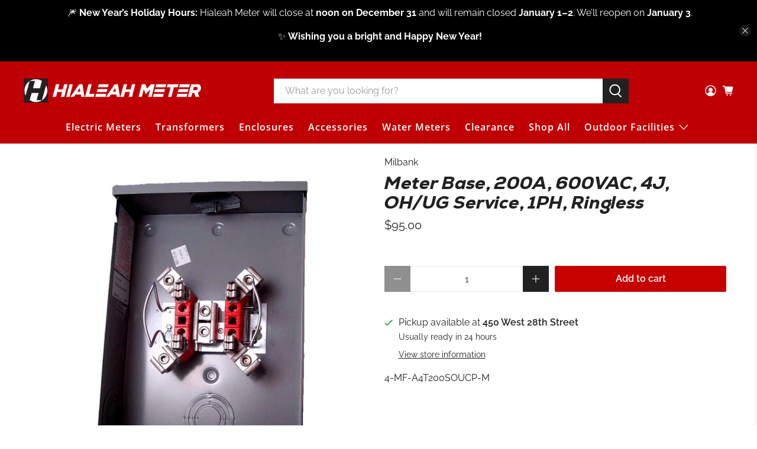

--- FILE ---
content_type: text/css
request_url: https://hialeahmeter.com/cdn/shop/t/12/assets/jadepuma.css?v=143318188082770966641756167257
body_size: -541
content:
@font-face{font-family:Hialeah Meter;src:url(/cdn/shop/files/hialeah-meter-heavy-webfont.woff2?v=1756166591) format("woff2");font-weight:400;font-style:normal;font-display:swap}h1,.age-gate__heading,.h1,.banner__heading{font-family:Hialeah Meter,Antique Olive,sans-serif}.footer__container{background-color:#797979}.footer__credits,.footer__credits a,.footer__credits a:hover{color:#fff;cursor:text}.header__inner-content{padding:1.5rem 0 .5rem;max-width:1200px;margin:0 auto}.search-form{max-width:600px;margin:0 auto}@media screen and (max-width:1230px){.header__inner-content{padding:1.5rem 1rem .5rem}}
/*# sourceMappingURL=/cdn/shop/t/12/assets/jadepuma.css.map?v=143318188082770966641756167257 */


--- FILE ---
content_type: text/javascript
request_url: https://cdn.shopify.com/extensions/019b45c7-ba12-7e7b-887e-136ed3b29425/extra-product-options-25/assets/extra-product-options.min.js
body_size: 59582
content:
//Version 11

var sc_epo_jquery = ((typeof sc_epo_jquery != 'undefined') && (sc_epo_jquery != null))? sc_epo_jquery : null;
var EPO_AppBaseURL = '/apps/extra-product-options/';
var EPO_AppScriptPath = EPO_AppBaseURL + 'scripts/';
var EPO_App_Front_Path = EPO_AppBaseURL + 'app-front/';
var epo_app_1568 = 'app_process';
//var epo_main_product = null;
var epo_selected_variant = null;
var MSG_TYPE_ERROR = 'error';
var MSG_TYPE_NOTICE = 'notice';
var sc_epo_jquery = null;
var variant_id = '';
var money_format = '';
var sc_epo_post_type = 1;
var sc_epo_cost = 0.01;
var sc_epo_options_data;
var sc_epo_selected_options_data = {};

  

if (typeof sc_gepo_app_global === "undefined") {
    sc_gepo_app_global = {};
}

//---Temporarily stores the custom values of the global object for overriding later----
var tmp_sc_gepo_app_global={};
for(var prop in sc_gepo_app_global){  
    tmp_sc_gepo_app_global[prop]=sc_gepo_app_global[prop];
}
var tmp_scEPOAuto={};
for(var prop in scEPOAuto){  
    tmp_scEPOAuto[prop]=scEPOAuto[prop];
}
//------------------

//variant selector and configuration  
  scEPOAuto.epo_variant_auto_enable = true; //true or false if u want to install variant manually then make it false;
  scEPOAuto.epo_variant_action_timer = 500; //500 or 1000 --> 1000ms = 1sec
  
  //add to cart redirect or not
  scEPOAuto.cart_page_redirect = false; //set true or false, if false then ajax cart
  
  //cart selectors
  scEPOAuto.cart_customization_cost_selectors = []; //customization cost product row hide
  scEPOAuto.cart_total_item_selector = []; //mini cart or any cart total qty selectors
  
  
  
  //toast changes
  scEPOAuto.toast_position = 'mid-center';
  scEPOAuto.toast_cart_success_message = "Product added to cart successfully. <a href='/cart'>Click here</a> to view your Cart.";
  
  //epo price selector
   scEPOAuto.epo_price_selector = '.epo-extra-price-div';
  
  
  /*************************************END Configureable Variables******************************************************/
  
  //option default language
  scEPOAuto.ddlDefaultText = '-- Select --';
  
  //force product page submit
  scEPOAuto.forceProductPageSubmit = false;
  scEPOAuto.productPageFormSelector = '';
  
  //ajax settimeout
  scEPOAuto.ajaxSettimeOutAction = 2000;
  
  //var epo_customization_product_price = '0.01';
  scEPOAuto.product_epo_active = false;
  scEPOAuto.hideEPOToken=false;


sc_gepo_app_global.line_item_price_selectors = [];


//placeholder selector collections
sc_gepo_app_global.box_placeholders = [
    {position: 'before', selector: "form[action='/cart/add'] [name ='add']:visible"},
	/*{position: 'after', selector: '.product-form'},
    {position: 'before', selector: '.product-single__description'},
    {position: 'after', selector: '.product-form__item--submit'},
    {position: 'before', selector: '.product-form__buttons'},*/
    {position: 'append', selector: "form[action='/cart/add']"},
];

//button selector collection
sc_gepo_app_global.add_to_cart_button_selectors = ["form[action='/cart/add'] [name ='add']:visible"];
//hide custom product row collection
sc_gepo_app_global.hide_custom_product_row = [];
//line item price
sc_gepo_app_global.cart_product_line_item_price = ['.cart__table .cart-item .cart-item__price-wrapper .cart-item__original-price','.cart-drawer__item-content .cart-drawer__item-price-container .cart-item__original-price','.cart table tbody tr .cart__price dl [data-cart-item-regular-price]','.cart tbody tr td:nth-child(3)','.ajaxcart .ajaxcart__inner .ajaxcart__row .ajaxcart__product .grid--half-gutters .three-quarters .grid .text-right','#CartSection .cart .cart__row .cart__row--table-large div:nth-child(2) .grid__item .h5','#CartDrawer .cart-drawer__items .cart-drawer__item .cart-drawer__tuning .cart-drawer__price span'];
//line item total price
sc_gepo_app_global.cart_product_line_item_total_price = ['.cart__table .cart-item td:nth-child(5)>div>span','.cart table tbody tr .cart__final-price>div>span','#CartProducts .cart__row .cart__cell--total .cart__item-total','.cart tbody tr td:nth-child(5)','.cart .cart__row .cart__price','.cart-form .cart-row .grid .cart-pricing .cart-original-price','#CartSection .cart .cart__row .cart__row--table-large div:nth-child(3) .h5'];
//line item quantity box
sc_gepo_app_global.cart_product_line_item_quantity_box = ['.cart__table .cart-item .cart-item__qty .cart-item__qty-input'];
//cart subtotal
sc_gepo_app_global.cart_product_subtotal= ['.cart-footer .cart-subtotal__price','.cart-drawer__subtotal-number','.cart-subtotal .cart-subtotal__price','#CartSubtotal','.cart__footer .cart__subtotal','.ajaxcart__subtotal .text-right span','.cart__row--last .large--one-third .cart__subtotal', '.cart-form .cart-row .cart-subtotal .cart-subtotal--price small','.cart__subtotal .cart__subtotal-price','.header__cart-price-bubble span:nth-child(2)','.cart-drawer__footer .cart-drawer__subtotal-value'];
//checkout button selector
//sc_gepo_app_global.epo_cart_page_checkout_button_selector_selectors= ['.cart-drawer__checkout','.cart-footer .btn-group .btn--loader','form[action="/cart"] input[name="checkout"]','form[action="/cart"] button[name="checkout"]','input[name="checkout"]','button[name="checkout"]'];
sc_gepo_app_global.epo_cart_page_checkout_button_selector_selectors= ['form[action="/cart"] input[name="checkout"]','form[action="/cart"] button[name="checkout"]','button[name="checkout"]','input[name="checkout"]'];


/*******************************************************Free Themes All Build-In Selector**************************************/
var epo_free_themes_selectors = {};
//Narrative Theme
epo_free_themes_selectors.narrative = {
	option_box_placeholder_selector : '.product__add-to-cart-button',
	option_box_placeholder_position : 'before',
	option_box_button_selector : '.product__add-to-cart-button',
	cart_line_item_price_selector : ['.cart__table .cart-item .cart-item__price-wrapper .cart-item__original-price','.cart-drawer__item-content .cart-drawer__item-price-container .cart-item__original-price'],
	cart_line_item_total_price_selector : ['.cart__table .cart-item td:nth-child(5)>div>span'],
	cart_line_item_quantity_selector : ['.cart__table .cart-item .cart-item__qty .cart-item__qty-input'],
	cart_subtotal_selector : ['.cart-footer .cart-subtotal__price','.cart-drawer__subtotal-number'],
	epo_checkout_button_selector_selectors : ['.cart-drawer__checkout','.cart-footer .btn-group .btn--loader']
};
/******************************************************************************************************************************/

sc_gepo_app_global.epo_hidden_product_id=null;
sc_gepo_app_global.extra_total_cost=null;
sc_gepo_app_global.is_checkout_processing=false;
sc_gepo_app_global.is_cart_fetching=false;

sc_gepo_app_global.enable_theme_processing=true;

sc_gepo_app_global.sendEPOObjects = true;

sc_gepo_app_global.tempRulesState = null;



sc_gepo_app_global.sc_epo_add_to_cart=function(formObj, postType){
		try{
			var product_id = sc_epo_jquery('#epo-options').attr('data-pid');
			var hdn_variant_id = sc_epo_jquery('#epo-options').attr('data-hvid');

			var custom_price = sc_gepo_app_global.sc_epo_validation();
			if(custom_price != 'invalid'){
                //added by ops 08-16-2025
                if(sc_gepo_app_global.sendEPOObjects && sc_epo_jquery("#epo_selected-options").length > 0){
                    sc_epo_jquery("#epo_selected-options").val(sc_gepo_app_global.Base64.encode(JSON.stringify(sc_epo_selected_options_data)));
                }
               	sc_gepo_app_global.originalButtonTriggerAction(formObj, postType, custom_price);
            } else{
               	console.log('EPOLOG: invalid custom price so action stop.');
            }
		 } catch(e){
			sc_gepo_app_global.sc_epo_cart_loader(formObj);
		 }
};


sc_gepo_app_global.sc_epo_cart_loader=function(formObj){
		if(sc_epo_jquery(formObj).find('.sc-epo-add-to-cart').length && sc_epo_jquery(formObj).find('.sc-epo-cart-loading').length){
				var cart_btn = sc_epo_jquery(formObj).find('.sc-epo-add-to-cart');
				var cart_loader = sc_epo_jquery(formObj).find('.sc-epo-cart-loading');
				if(sc_epo_jquery(cart_btn).hasClass('sc_epo_cart_adding')){
						sc_epo_jquery(cart_btn).removeClass('sc_epo_cart_adding').removeAttr('disabled');
						sc_epo_jquery(cart_loader).hide();
				}else{
						sc_epo_jquery(cart_btn).addClass('sc_epo_cart_adding').attr('disabled', 'disabled');
						sc_epo_jquery(cart_loader).show();
				}
		}
};



sc_gepo_app_global.sc_epo_validation=function(){
		//		return false || custom_price
		console.log('ScEpo: validation init...');
		sc_epo_jquery('#epo-erro-msg-div').empty();
		var epo_valid = true;
		var custom_price = 0.00;
		var options_data = JSON.parse(sc_epo_options_data);
  		console.log(options_data);
		sc_epo_jquery.each(options_data, function(index, option){
				var name = option.name;
        if(index == 'conditions') return false;
				var options = JSON.parse(option.options);
				var type = option.type;
				var required = option.required;
				if(type == 'chk' || type == 'rb' || type == 'mddl'){
						console.log("ScEpo: chk checking");
						var chk_counter = 0;
						var epo_option = 'undefined';
						if(type == 'mddl'){
								sc_epo_jquery(options).each(function(i, mddl_option){
										if(mddl_option.price != 'label'){
												if(sc_epo_jquery('#epo-option-' + index + '-' + i).length && sc_epo_jquery('#epo-option-' + index + '-' + i).is(':checked')){
														chk_counter++;
														var price = 0;
														if(mddl_option.price.trim() != ''){
																price = parseInt(mddl_option.price);
														}
														custom_price = parseFloat(custom_price.toFixed(2)) + price;
														sc_epo_jquery('#epo-option-' + index + '-' + i).removeClass('remove-epo');
														sc_epo_jquery('#epo-option-' + index + '-' + i).addClass('add-epo');
												}else{
														sc_epo_jquery('#epo-option-' + index + '-' + i).removeClass('add-epo');
														sc_epo_jquery('#epo-option-' + index + '-' + i).addClass('remove-epo');
												}
										}

								});

						}else{
								if(sc_epo_jquery("input.epo-option-" + index).length){
										epo_option = sc_epo_jquery("input.epo-option-" + index);
								}else{
										if(sc_epo_jquery("input[valid='properties[epo-option-" + index + "]']").length){
												epo_option = sc_epo_jquery("input[valid='properties[epo-option-" + index + "]']");
										}
								}
								epo_option.each(function(i, e){
										if(sc_epo_jquery(e).is(':checked')){
												chk_counter++;
												var data_value = options[i].value;
												var price = 0;
												if(options[i].price.trim() != ''){
														price = parseFloat(options[i].price);
												}
												custom_price = parseFloat(custom_price.toFixed(2)) + price;
												var s = i + 1;
												sc_epo_jquery(this).removeClass('remove-epo');
												sc_epo_jquery(this).addClass('add-epo');
										}else{
												sc_epo_jquery(this).removeClass('add-epo');
												sc_epo_jquery(this).addClass('remove-epo');
										}
								});

						}


						if(required == '1' && chk_counter == 0){
								epo_valid = false;
								sc_epo_jquery('#epo-erro-msg-div').append("<span>" + name + sc_epo_jquery('#error_txt').val() + "</span>");
						}
				}
				
          		if(type == 'product'){
          			var _product;
                  	console.log("ScEpo: Product checking");
                  	if(sc_epo_jquery("#epo-option-" + index).length){
						_product = sc_epo_jquery("#epo-option-" + index);
                      	if(_product[0].type == 'checkbox'){
                      		if(required == '1' && sc_epo_jquery(_product).prop("checked") == false){
								epo_valid = false;
								sc_epo_jquery('#epo-erro-msg-div').append("<span>" + name + sc_epo_jquery('#error_txt').val() + "<span>");
                            }
                            if(required == '0' && sc_epo_jquery(_product).prop("checked") == true){
                                    sc_epo_jquery(_product).addClass('remove-epo');
                                    sc_epo_jquery(_product).removeClass('add-epo');
                            }
                        } else if(_product[0].type == 'select-one'){
                          	if(required == '1' && sc_epo_jquery(_product).val() == '-1'){
								epo_valid = false;
								sc_epo_jquery('#epo-erro-msg-div').append("<span>" + name + sc_epo_jquery('#error_txt').val() + "<span>");
                            }
                            if(required == '0'  && sc_epo_jquery(_product).val() != '-1'){
                                    sc_epo_jquery(_product).addClass('remove-epo');
                                    sc_epo_jquery(_product).removeClass('add-epo');
                            }
                        }
					}
                }
          
          		if(type == 'ddl' || type == 'swatch'){
						console.log("ScEpo: ddl checking");
						var this_ddl = "undefined";
						if(sc_epo_jquery("select.epo-option-" + index).length){
								this_ddl = sc_epo_jquery("select.epo-option-" + index);
						}else{
								if(sc_epo_jquery("select[valid='properties[epo-option-" + index + "]']").length){
										this_ddl = sc_epo_jquery("select[valid='properties[epo-option-" + index + "]']");
								}
						}
						var ddl_value = sc_epo_jquery(this_ddl).val();
						var ddl_select = false;
						sc_epo_jquery.each(options, function(i, e){
								var value = e.value;
								var price = 0;
								if(e.price.trim() != ''){
										price = parseFloat(e.price);
								}
								if(ddl_value == value){
										custom_price = parseFloat(custom_price.toFixed(2)) + price;
										var data_price = sc_epo_jquery(this_ddl).find('option:selected').attr('data-epo-price');
										sc_epo_jquery(this_ddl).attr('data-epo-price', data_price);
										ddl_select = true;
										sc_epo_jquery(this_ddl).addClass('add-epo');
										sc_epo_jquery(this_ddl).removeClass('remove-epo');
								}
						});
						if(required == '1' && ddl_select == false){
								epo_valid = false;
								sc_epo_jquery('#epo-erro-msg-div').append("<span>" + name + sc_epo_jquery('#error_txt').val() + "<span>");
						}
						if(required == '0' && ddl_select == false){
								sc_epo_jquery(this_ddl).addClass('remove-epo');
								sc_epo_jquery(this_ddl).removeClass('add-epo');
						}
				}
          		
				if(type == 'slt'){
						console.log("ScEpo: slt checking");
						var this_slt = "undefined";
						if(sc_epo_jquery("input.epo-option-" + index).length){
								this_slt = sc_epo_jquery("input.epo-option-" + index);
						}else{
								if(sc_epo_jquery("input[valid='properties[epo-option-" + index + "]']").length){
										this_slt = sc_epo_jquery("input[valid='properties[epo-option-" + index + "]']");
								}
						}
						if(sc_epo_jquery(this_slt).val().trim() != ""){
								var char = options.char;
								var price = 0;
								var slt_value = sc_epo_jquery(this_slt).val();
								sc_epo_jquery(this_slt).val(slt_value.slice(0, parseInt(char)));
								if(options.price.trim() != ''){
										price = parseFloat(options.price);
								}
								custom_price = parseFloat(custom_price.toFixed(2)) + price;
								sc_epo_jquery(this_slt).removeClass('remove-epo');
								sc_epo_jquery(this_slt).addClass('add-epo');
						}else{
								if(required == '1'){
										sc_epo_jquery('#epo-erro-msg-div').append("<span>" + name + sc_epo_jquery('#error_txt').val() + "</span>");
										epo_valid = false;
								}else{
										sc_epo_jquery(this_slt).addClass('remove-epo');
										sc_epo_jquery(this_slt).removeClass('add-epo');
								}
						}
				}
				if(type == 'mlt'){
						console.log("ScEpo: mlt checking");
						var this_mlt = 'undefined';
						if(sc_epo_jquery("textarea.epo-option-" + index).length){
								this_mlt = sc_epo_jquery("textarea.epo-option-" + index);
						}else{
								if(sc_epo_jquery("textarea[valid='properties[epo-option-" + index + "]']").length){
										this_mlt = sc_epo_jquery("textarea[valid='properties[epo-option-" + index + "]']");
								}
						}
						if(sc_epo_jquery(this_mlt).val().trim() != ""){
								var char = options.char;
								var mlt_value = sc_epo_jquery(this_mlt).val();
								sc_epo_jquery(this_mlt).val(mlt_value.slice(0, parseInt(char)));
								var price = 0;
								if(options.price.trim() != ''){
										price = parseFloat(options.price);
								}
								custom_price = parseFloat(custom_price.toFixed(2)) + price;
								sc_epo_jquery(this_mlt).removeClass('remove-epo');
								sc_epo_jquery(this_mlt).addClass('add-epo');
						}else{
								if(required == '1'){
										sc_epo_jquery('#epo-erro-msg-div').append("<span>" + name + sc_epo_jquery('#error_txt').val() + "<span>");
										epo_valid = false;
								}else{
										sc_epo_jquery(this_mlt).addClass('remove-epo');
										sc_epo_jquery(this_mlt).removeClass('add-epo');
								}
						}
				}
				if(type == 'dp'){
						console.log("ScEpo: dp checking");
						var this_dp = "undefined";
						if(sc_epo_jquery("input.epo-option-" + index).length){
								this_dp = sc_epo_jquery("input.epo-option-" + index);
						}else{
								if(sc_epo_jquery("input[valid='properties[epo-option-" + index + "]']").length){
										this_dp = sc_epo_jquery("input[valid='properties[epo-option-" + index + "]']");
								}
						}
						if(sc_epo_jquery(this_dp).val().trim() != ""){
								var price = 0;
								if(options.price.trim() != ''){
										price = parseFloat(options.price);
								}
								custom_price = parseFloat(custom_price.toFixed(2)) + price;
								sc_epo_jquery(this_dp).removeClass('remove-epo');
								sc_epo_jquery(this_dp).addClass('add-epo');
						}else{
								if(required == "1"){
										sc_epo_jquery('#epo-erro-msg-div').append("<span>" + name + sc_epo_jquery('#error_txt').val() + "</span>");
										epo_valid = false;
								}else{
										sc_epo_jquery(this_dp).addClass('remove-epo');
										sc_epo_jquery(this_dp).removeClass('add-epo');
								}
						}
				}
				if(type == 'iu'){
						console.log("ScEpo: iu checking");
						var this_iu = "undefined";
						if(sc_epo_jquery("input.epo-option-" + index).length){
								this_iu = sc_epo_jquery("input.epo-option-" + index);
						}else{
								if(sc_epo_jquery("input[valid='properties[epo-option-" + index + "]']").length){
										this_iu = sc_epo_jquery("input[valid='properties[epo-option-" + index + "]']");
								}
						}
						if(sc_epo_jquery(this_iu)[0].files[0] != undefined){
								var price = 0;
								if(options.price.trim() != ''){
										price = parseFloat(options.price);
								}
								custom_price = parseFloat(custom_price.toFixed(2)) + price;
								sc_epo_jquery(this_iu).removeClass('remove-epo');
								sc_epo_jquery(this_iu).addClass('add-epo');
						}else{
								if(required == '1'){
										sc_epo_jquery('#epo-erro-msg-div').append("<span>" + name + sc_epo_jquery('#error_txt').val() + "</span>");
										epo_valid = false;
								}else{
										sc_epo_jquery(this_iu).addClass('remove-epo');
										sc_epo_jquery(this_iu).removeClass('add-epo');
								}
						}
				}
		});
 
  
		console.log('ScEpo: validation end - ', epo_valid);
		return epo_valid ? custom_price : 'invalid';
};

/*sc_gepo_app_global.sc_epo_show_extra_price=function(price_selector, parent_selector){

  		
  		if(typeof price_selector == "undefined")
				price_selector = '.epo-extra-price';
		if(typeof parent_selector == "undefined")
				parent_selector = '.epo-extra-price-div';

		if(sc_epo_jquery(price_selector).length){
				if(sc_epo_jquery('#epo-options *[id^="epo-option-"]').length > 0){
						sc_epo_jquery('#epo-options *[id^="epo-option-"]').bind('change', function(){
								var price = sc_gepo_app_global.sc_epo_calculate_price();
								sc_epo_jquery(price_selector).html(sc_gepo_app_global.price_with_current_currency(parseFloat(price/100)));
								sc_epo_jquery("#epo_extra_price_tracker").val(price+'-'+sc_epo_jquery('#epo-options').attr('data-hvid'));
								if(price == 0){
										sc_epo_jquery(parent_selector).hide();
								}else{
										sc_epo_jquery(parent_selector).show();
								}
						})
				}
		}
};*/

/*
* Added by ops 08-15-2025
*/
sc_gepo_app_global.store_temp_options_data = function() {
    if(sc_epo_jquery('#epo-options-wrapper #epo-options .sc-epo-holder-area .epo-option').length > 0){
        sc_epo_jquery('#epo-options *[id^="epo-option-"]').on('change', function(){
            const epo_elem_name = sc_epo_jquery(this).attr('name').slice(0, -1).replace('properties[', '');
            let epo_elem_price = 0;
            let epo_elem_type = sc_epo_jquery(this).get(0).tagName.toLowerCase();
            const epo_elem_val = sc_epo_jquery(this).val();
            if(epo_elem_type == 'select'){
                if(sc_epo_jquery(this).find(':selected').val() !== '-1'){
                    epo_elem_price = sc_epo_jquery(this).find(':selected').attr('epo-price-val');
                    sc_epo_selected_options_data[epo_elem_name] = {'value' : epo_elem_val, 'price' : epo_elem_price != '' ? epo_elem_price : 0, 'type' : epo_elem_type};
                } else {
                    delete sc_epo_selected_options_data[epo_elem_name];
                }
            } else {
                epo_elem_type = sc_epo_jquery(this).attr('type');
                epo_elem_price = sc_epo_jquery(this).attr('epo-price-val');
                if(epo_elem_type == 'checkbox'){
                  if(sc_epo_jquery(this).prop('checked')){
                      sc_epo_selected_options_data[epo_elem_name] = {'value' : epo_elem_val, 'price' : epo_elem_price != '' ? epo_elem_price : 0, 'type' : epo_elem_type};
                  } else {
                      delete sc_epo_selected_options_data[epo_elem_name];
                  }
                } else if(epo_elem_type == 'text'){
                  if(epo_elem_val !== ''){
                      sc_epo_selected_options_data[epo_elem_name] = {'value' : epo_elem_val, 'price' : epo_elem_price != '' ? epo_elem_price : 0, 'type' : epo_elem_type};
                  } else {
                      delete sc_epo_selected_options_data[epo_elem_name];
                  }
                } else {
                  sc_epo_selected_options_data[epo_elem_name] = {'value' : epo_elem_val, 'price' : epo_elem_price != '' ? epo_elem_price : 0, 'type' : epo_elem_type};
                }
            }
       })
    }
};
sc_gepo_app_global.store_temp_date_object = function(e) {
    const epo_elem_name = sc_epo_jquery('#'+e).attr('name').slice(0, -1).replace('properties[', '');
    const epo_elem_val = sc_epo_jquery('#'+e).val();
    const epo_elem_price = sc_epo_jquery('#'+e).attr('epo-price-val');
    sc_epo_selected_options_data[epo_elem_name] = {'value' : epo_elem_val, 'price' : epo_elem_price != '' ? epo_elem_price : 0, 'type' : 'datepicker'};
};
/*end*/

sc_gepo_app_global.sc_epo_show_extra_price=function(price_selector, parent_selector){

  		
  		if(typeof price_selector == "undefined")
				price_selector = '.epo-extra-price';
		if(typeof parent_selector == "undefined")
				parent_selector = '.epo-extra-price-div';

		if(sc_epo_jquery(price_selector).length){
				if(sc_epo_jquery('#epo-options *[id^="epo-option-"]').length > 0){
						sc_epo_jquery('#epo-options *[id^="epo-option-"]').on('change', function(){
								var price = sc_gepo_app_global.sc_epo_calculate_price();
								sc_epo_jquery(price_selector).html(sc_gepo_app_global.convert_format_current_currency_value(parseFloat(price/100)));
								sc_epo_jquery("#epo_extra_price_tracker").val(price+'-'+sc_epo_jquery('#epo-options').attr('data-hvid'));
								if(price == 0){
										sc_epo_jquery(parent_selector).hide();
								}else{
										sc_epo_jquery(parent_selector).show();
								}
						})
				}
		}
};

sc_gepo_app_global.sc_epo_show_total_price=function(price_selector, compare_at_price_selector){
		if(typeof price_selector == "undefined")
				price_selector = '.epo-total-price';
		if(typeof compare_at_price_selector == "undefined")
				compare_at_price_selector = '.epo-compare-at-price';
		
		if(sc_epo_jquery(price_selector)){
				if(sc_epo_jquery('#epo-options *[id^="epo-option-"]').length > 0){
						sc_epo_jquery('#epo-options *[id^="epo-option-"]').bind('change', function(){
								var extra_price = sc_gepo_app_global.sc_epo_calculate_price();
								var total_price = 0;
								if(epo_selected_variant == null){
										total_price = extra_price + sc_gepo_app_global.epo_main_product.price;
								}else{
										total_price = extra_price + epo_selected_variant.price;
								}
								sc_epo_jquery(price_selector).html(sc_gepo_app_global.price_with_current_currency(parseFloat(total_price/100)));
								//compare at price
								if(sc_epo_jquery(compare_at_price_selector)){
										var compare_at_price = 0;
										if(epo_selected_variant == null){
												var first_variant = sc_gepo_app_global.epo_main_product.variants[0];
												if(first_variant.compare_at_price != null){
														compare_at_price = first_variant.compare_at_price;
												}
										}else{
												if(epo_selected_variant.compare_at_price != null){
														compare_at_price = epo_selected_variant.compare_at_price;
												}
										}
										if(compare_at_price != 0){
												sc_epo_jquery(compare_at_price_selector).html(sc_gepo_app_global.price_with_current_currency(parseFloat((extra_price + compare_at_price)/100)));
										}
								}
						});
				}
		}

};


sc_gepo_app_global.is_login_page_during_checkout=function(){
  	var curr_location=window.location.href;
    if(curr_location.indexOf('/account/login?checkout_url=')!=-1){
    	return true;
    }
    return false;
  };

sc_gepo_app_global.sc_epo_calculate_price=function(){
		console.log('ScEpo: calculate price start...');
		var custom_price = 0;
		var options_data = JSON.parse(sc_epo_options_data);
    console.log(options_data);
		sc_epo_jquery.each(options_data, function(index, option){
        if(index == 'conditions') return false;
				var name = option.name;
				var options = JSON.parse(option.options);
				var type = option.type;
				var required = option.required;

				if(type == 'chk' || type == 'rb' || type == 'mddl'){
						var chk_counter = 0;
						if(type == 'mddl'){
								sc_epo_jquery(options).each(function(i, option){
										if(option.price != 'label'){
												if(sc_epo_jquery('#epo-option-' + index + '-' + i).is(':checked')){
														chk_counter++;
														var price = 0;
														if(option.price.trim() != ''){
																price = parseInt(option.price * 100);
                                console.log('mddl Price : ' + price);
														}
														custom_price = custom_price + price;
												}
										}
								});
						} else {
								sc_epo_jquery("input[valid='properties[epo-option-" + index + "]']").each(function(i, e){
										if(sc_epo_jquery(e).is(':checked')){
												chk_counter++;
												var price = 0;
												if(options[i].price.trim() != ''){
														price = parseInt(options[i].price * 100);
												}
												custom_price = custom_price + price;
										}
								});

						}
				}

				if(type == 'ddl' || type == 'swatch'){
						var ddl_value = sc_epo_jquery("select[valid='properties[epo-option-" + index + "]']").val();
						sc_epo_jquery.each(options, function(i, e){
								var value = e.value;
								var price = 0;
                                                                console.log(ddl_value+'-----'+value);
								if(e.price.trim() != ''){
										price = parseInt(e.price * 100);
								}
								if(ddl_value == value){
										custom_price = custom_price + price;
								}
						});

				}

				if(type == 'slt'){
						if(sc_epo_jquery("input[valid='properties[epo-option-" + index + "]']").val().trim() != ""){
								var char = options.char;
								var price = 0;
								var slt_value = sc_epo_jquery("input[valid='properties[epo-option-" + index + "]']").val();
								sc_epo_jquery("input[valid='properties[epo-option-" + index + "]']").val(slt_value.slice(0, parseInt(char)));
								if(options.price.trim() != ''){
										price = parseInt(options.price * 100);
								}
								custom_price = custom_price + price;
						}
				}

				if(type == 'mlt'){
						if(sc_epo_jquery("textarea[valid='properties[epo-option-" + index + "]']").val().trim() != ""){
								var char = options.char;
								var mlt_value = sc_epo_jquery("textarea[valid='properties[epo-option-" + index + "]']").val();
								sc_epo_jquery("textarea[valid='properties[epo-option-" + index + "]']").val(mlt_value.slice(0, parseInt(char)));
								var price = 0;
								if(options.price.trim() != ''){
										price = parseInt(options.price * 100);
								}
								custom_price = custom_price + price;
						}
				}

				if(type == 'dp'){
						if(sc_epo_jquery("input[valid='properties[epo-option-" + index + "]']").val().trim() != ""){
								var price = 0;
								if(options.price.trim() != ''){
										price = parseInt(options.price * 100);
								}
								custom_price = custom_price + price;
						}
				}

				if(type == 'iu'){
						if(sc_epo_jquery("input[valid='properties[epo-option-" + index + "]']")[0].files[0] != undefined){
								var price = 0;
								if(options.price.trim() != ''){
										price = parseInt(options.price * 100);
								}
								custom_price = custom_price + price;
						}
				}

		});
  		
		
  	
		console.log('ScEpo: calculate price end - ', custom_price);
  		console.log(custom_price);
		return  custom_price;
};

sc_gepo_app_global.processProductPage=function(){
    if(enc_sc_epo_options==null){
        return;
    }
                var sc_epo_options = sc_gepo_app_global.Base64.decode(enc_sc_epo_options);
                sc_epo_options_data = sc_epo_options;
                sc_gepo_app_global.optionBoxPlaceholder();
                if(typeof sc_epo_options != 'undefined' && sc_epo_options != ''){
                	    sc_gepo_app_global.buildOptionsTemplate(sc_epo_options);
                        //sc_gepo_app_global.EPOElmEventHandler();
                        sc_gepo_app_global.applyEPOConditions(sc_epo_options);
                }
    
    
		          console.log('ScEpo: init...');
		
		
						
  						if(scEPOAuto.product_epo_active){
                            /*if(sc_gepo_app_global.epo_main_product == null){
                                    sc_epo_jquery.ajax({
                                            type : 'GET',
                                            url : window.location.pathname + '.json',
                                            dataType : 'JSON',
                                            success : function(data, textStatus, jqXHR){
                                                    sc_gepo_app_global.epo_main_product = data.product;
                                            }
                                    });
                            }*/
                            
                            
                            
                            
                            console.log('ScEpo: others script loaded');
                        
                             
                             
                             document.getElementById("epo-options").style.display = "block";                
                             
                             sc_gepo_app_global.productOptionSelectVariantEvent();
						sc_gepo_app_global.sc_epo_show_extra_price();
						if(typeof sc_epo_show_total_amount != "undefined"){
								sc_epo_show_total_price();
						}

            sc_gepo_app_global.datePickerInit();
            sc_gepo_app_global.multiSelectInit();
            sc_gepo_app_global.optionBoxButtonActionEvent();
            sc_gepo_app_global.swatchInitElement();
            

						sc_epo_jquery('#epo-options *[id^="epo-option-"]').trigger('change');

            
            if(sc_gepo_app_global.sendEPOObjects) sc_gepo_app_global.store_temp_options_data(); //added by ops 08-15-2025
            
						//if(callback)
						//		callback();
                     }

};


// *** [Helpers] *** //





/*
* Newly added for Extra Product Option auto install.
*/

//option box place holder selectors


sc_gepo_app_global.get_template_id=function(tpl_id){
    var suffix='__custom_template';
    if(sc_epo_jquery(tpl_id+suffix).length > 0){
        return tpl_id+suffix;
    }
    return tpl_id;
};
sc_gepo_app_global.optionBoxPlaceholder = function(){
    if(sc_epo_jquery('#epo-options').length > 0){
        return;
    }
    if(sc_epo_jquery('#epo-options-wrapper').length == 0){
        var plc_html='<div id="epo-options-wrapper"></div>';
  	if(typeof scEPOAuto.option_box_placeholder_selector != 'undefined' && scEPOAuto.option_box_placeholder_selector != ''){
      console.log('EPOLog: Using selector from liquid file.');
	  if(sc_epo_jquery(scEPOAuto.option_box_placeholder_selector).length > 0){
        if(scEPOAuto.option_box_placeholder_position=='after'){
        	sc_epo_jquery(scEPOAuto.option_box_placeholder_selector).after(plc_html);
        } else if(scEPOAuto.option_box_placeholder_position=='before'){
        	sc_epo_jquery(scEPOAuto.option_box_placeholder_selector).before(plc_html);
        } else if(scEPOAuto.option_box_placeholder_position=='append'){
        	sc_epo_jquery(scEPOAuto.option_box_placeholder_selector).append(plc_html);
        }
      }
    } else {
	  console.log('EPOLog: Using selector from our collection.');
            //if(sc_epo_jquery('#sc-epo-group-box').html() != ''){
              sc_epo_jquery.each( sc_gepo_app_global.box_placeholders, function( key, object ) {                  
                              if(sc_epo_jquery(object.selector).length > 0){
                                      if(sc_epo_jquery(object.selector).length > 1){
                                              //same id if found multiple take first one
                                              if(object.position=='after'){
                                                      sc_epo_jquery(object.selector).first().after(plc_html);
                                              } 
                                              else if(object.position=='before'){
                                                      sc_epo_jquery(object.selector).first().before(plc_html);
                                              }
                                              else if(object.position=='append'){
                                                      sc_epo_jquery(object.selector).first().append(plc_html);
                                              }
                                      } else {
                                              if(object.position=='after'){
                                                      sc_epo_jquery(object.selector).after(plc_html);
                                              } 
                                              else if(object.position=='before'){
                                                      sc_epo_jquery(object.selector).before(plc_html);
                                              }
                                              else if(object.position=='append'){
                                                      sc_epo_jquery(object.selector).append(plc_html);
                                              }
                                      }
                                      return false; //break
                              }
                      });

          }
    }
    
    if(sc_epo_jquery('#epo-options-wrapper').length > 0){
        var plc_html_content=sc_epo_jquery(sc_gepo_app_global.get_template_id('#tpl_epo_options_container')).html();
        console.log('123', plc_html_content);
        sc_epo_jquery('#epo-options-wrapper').append(plc_html_content);
    }
};


/**************************************************************last logic**********************************************************************************/




sc_gepo_app_global.EPOMangeProcessCart = function(cartItems,can_change_cart_price){    
    if(sc_gepo_app_global.is_checkout_processing){
    	return;
    }
    
    if(typeof can_change_cart_price==='undefined'){
        can_change_cart_price=true;
    }
    
    console.log("HHHH---sc_gepo_app_global.EPOMangeProcessCart--HHH");
	if(cartItems != null && cartItems.items.length > 0){
		var current_cart_items = cartItems.items;
		var extra_total_cost = 0;
		var epo_hidden_product_id = '';
		console.log(cartItems);
		var subTotal = 0;
		var totalQty = 0;
		sc_epo_jquery(current_cart_items).each(function( cIndex, cItem ) {
			if(cItem.product_type != 'EXTRA_PRODUCT_OPTION_HIDDEN'){ 
				subTotal += parseFloat(cItem.line_price);
				totalQty += parseFloat(cItem.quantity);
			} else {
              if(!sc_gepo_app_global.is_login_page_during_checkout()){
                sc_gepo_app_global.deleteCustomProduct(cIndex+1);
              }
				
			}
			if(cItem.properties != null && cItem.properties.hasOwnProperty('epo-token')){
				var strEPOdata = cItem.properties['epo-token'];
				strEPOdata = strEPOdata.split('-');
				var _epo_total_price = sc_gepo_app_global.convert_current_currency_value(parseFloat(strEPOdata[0])) / 100;
				if(epo_hidden_product_id == '') epo_hidden_product_id = strEPOdata[1];
				if(parseFloat(_epo_total_price) > 0){
					var _item_org_unit_price = parseFloat(cItem.price) / 100;
					var _item_new_unit_price = parseFloat(_item_org_unit_price) + _epo_total_price;
					extra_total_cost += parseFloat(_epo_total_price) * cItem.quantity;
					var _line_item_subtotal = parseFloat(parseFloat(_item_org_unit_price) + _epo_total_price) * cItem.quantity;
					var _new_unit_price_with_currency = sc_gepo_app_global.price_with_current_currency(_item_new_unit_price.toFixed(2));
					var _total_line_price_with_currency = sc_gepo_app_global.price_with_current_currency(_line_item_subtotal.toFixed(2));
                                        
                                        cItem.epo_unit_price=_epo_total_price;
                                        cItem.epo_line_price=parseFloat(_epo_total_price) * cItem.quantity;
                  
                                    if(can_change_cart_price){
					//line price
					if(scEPOAuto.cart_line_item_price_selector.length > 0){
						console.log('EPOLog: working cart line item price custom selector');
						for(var i=0;i<scEPOAuto.cart_line_item_price_selector.length;i++){
							var _operation_line_item_selector = sc_epo_jquery(scEPOAuto.cart_line_item_price_selector[i]).get(cIndex);
							if(_operation_line_item_selector != 'undefined' && _operation_line_item_selector != ''){
								sc_epo_jquery(_operation_line_item_selector).html(_new_unit_price_with_currency);
							}
						}
					} else {
						console.log('EPOLog: working cart line item price pre defined selectors');
						for(var i=0;i<sc_gepo_app_global.cart_product_line_item_price.length;i++) {
							var _operation_line_item_selector = sc_epo_jquery(sc_gepo_app_global.cart_product_line_item_price[i]).get(cIndex);
							if(_operation_line_item_selector != 'undefined' && _operation_line_item_selector != ''){
								sc_epo_jquery(_operation_line_item_selector).html(_new_unit_price_with_currency);
							}
						}
					}
					//line total
					if(scEPOAuto.cart_line_item_total_price_selector.length > 0){
						console.log('EPOLog: working cart line item total custom selector');
						for(var i=0;i<scEPOAuto.cart_line_item_total_price_selector.length;i++){
							var _operation_line_item_total_selector = sc_epo_jquery(scEPOAuto.cart_line_item_total_price_selector[i]).get(cIndex);
							if(_operation_line_item_total_selector != 'undefined' && _operation_line_item_total_selector != ''){
								sc_epo_jquery(_operation_line_item_total_selector).html(_total_line_price_with_currency);
							}
						}
					} else {
						console.log('EPOLog: working cart line item total predefined selector');
						for(var i=0;i<sc_gepo_app_global.cart_product_line_item_total_price.length;i++){
							var _operation_line_item_total_selector = sc_epo_jquery(sc_gepo_app_global.cart_product_line_item_total_price[i]).get(cIndex);
							if(_operation_line_item_total_selector != 'undefined' && _operation_line_item_total_selector != ''){
								sc_epo_jquery(_operation_line_item_total_selector).html(_total_line_price_with_currency);
							}
						}
					}
                                    }
				}
				
				
			}
		});
		if(parseFloat(extra_total_cost) > 0 && cartItems.items.length > 0){
			var org_subtotal = parseFloat(subTotal) / 100;
			var _new_subtotal = parseFloat(org_subtotal) + parseFloat(extra_total_cost);
                        if(can_change_cart_price){
                            if(scEPOAuto.cart_subtotal_selector.length > 0){
                                    console.log('EPOLog: Custom sub total selector working...'+_new_subtotal);
                                    for(var i=0;i<scEPOAuto.cart_subtotal_selector.length;i++){
                                        console.log("sub total000000: "+scEPOAuto.cart_subtotal_selector[i]);
                                            sc_epo_jquery(scEPOAuto.cart_subtotal_selector[i]).html(sc_gepo_app_global.price_with_current_currency(_new_subtotal.toFixed(2)));	
                                    }
                            } else {
                                    console.log('EPOLog: Pre defined sub total selector working');
                                    for(var i=0;i<sc_gepo_app_global.cart_product_subtotal.length;i++){
                                            sc_epo_jquery(sc_gepo_app_global.cart_product_subtotal[i]).html(sc_gepo_app_global.price_with_current_currency(_new_subtotal.toFixed(2)));	
                                    }
                            }
                        }
			
			//cart total quantity
			if(scEPOAuto.cart_total_item_selector.length > 0){
				for(var i=0;i<scEPOAuto.cart_total_item_selector.length;i++){
					if(parseInt(totalQty) > 0) sc_epo_jquery(scEPOAuto.cart_total_item_selector[i]).html(totalQty);	
				}
			}
          //alert("Hello");
			//sc_gepo_app_global.EPOCheckoutButtonAction(epo_hidden_product_id, extra_total_cost); //if found epo price then change checkout button action
                        sc_gepo_app_global.epo_hidden_product_id=epo_hidden_product_id;
  			sc_gepo_app_global.extra_total_cost=extra_total_cost;
                        
                        if(scEPOAuto.hideEPOToken){
                            sc_gepo_app_global.hideEPOTokenAction(cartItems);
                        }
                        
                        console.log(current_cart_items);
                        return current_cart_items;
		}
	}
};

sc_gepo_app_global.set_btn_checkout_event = function() {
        var checkout_action=function(evt){
            evt.preventDefault();
          	//alert("hello");
            //sc_gqbreak_app_global.do_checkout(this);
          	sc_gepo_app_global.EPOCheckoutButtonAction();
        };
        
        var btn_ps='body';//'form[action="/cart"]';
        
        
        if(scEPOAuto.epo_checkout_button_selector_selectors.length > 0){          
          	var selector=scEPOAuto.epo_checkout_button_selector_selectors.join(', ');
          	console.log(selector);
            sc_epo_jquery(btn_ps).off('click',selector);
            sc_epo_jquery(btn_ps).on('click',selector,checkout_action);
            sc_epo_jquery(selector).attr('type','button');
        }
        else{            
            var selector=sc_gepo_app_global.epo_cart_page_checkout_button_selector_selectors.join(', ');            
            sc_epo_jquery(btn_ps).off('click',selector);            
            sc_epo_jquery(btn_ps).on('click',selector,checkout_action);
            sc_epo_jquery(selector).attr('type','button');
        }
};
//checkout button action
/*sc_gepo_app_global.EPOCheckoutButtonAction = function(){
    if(sc_gepo_app_global.is_cart_fetching){
        return;
    }
    if(sc_gepo_app_global.is_checkout_processing){
        return;
    }
    sc_gepo_app_global.is_checkout_processing=true;
    var submit_checkout=function(){
    	if(sc_epo_jquery('form[action="/cart"]').length > 0){                    
          sc_epo_jquery('form[action="/cart"]').append('<input type="hidden" name="checkout" />');
          sc_epo_jquery('form[action="/cart"]').submit();
          return false;
        }
    };
    var vid = sc_gepo_app_global.epo_hidden_product_id;
    var epo = sc_gepo_app_global.extra_total_cost;
    
    var epo_quantity = Math.ceil(parseFloat(epo) * 100);
    //console.log(epo_quantity);
    //return;
    if(vid != null && epo!=null && epo!=0){
      var hidden_product_form_data = new FormData();
      hidden_product_form_data.append('id', vid);
      hidden_product_form_data.append('quantity', epo_quantity);
      sc_epo_jquery.ajax({
        type : 'POST',
        url : '/cart/add.js?epo=sc-epo-custom-cart',
        data : hidden_product_form_data,
        processData : false,
        contentType : false,
        dataType : "json",
        success : function(data, textStatus, jqXHR){
          try{
            //sc_epo_jquery('.sc-epo-theme-org-checkout-button').show();
            //sc_epo_jquery('#sc-epo-theme-new-checkout-button').hide();
            setTimeout(function(){
              //sc_epo_jquery('.sc-epo-theme-org-checkout-button').trigger('click');
              submit_checkout();
            }, 3000);
          } catch(e){
            sc_gepo_app_global.is_checkout_processing=false;
            console.log(e);
          }
        },
        error : function(jqXHR, textStatus, errorThrown){
          sc_gepo_app_global.is_checkout_processing=false;
          console.log('ScEpo: Hidden product is not added to cart');
        }
      });
    }
    else{
      submit_checkout();
    }
  };*/

sc_gepo_app_global.can_do_draft_order_checkout=function(){
    if(sc_gepo_app_global.sascp.includes('write_draft_orders')){
        return true;
    }
    return false;
};

sc_gepo_app_global.do_regular_checkout=function(){
    window.location='/checkout';
  };


    sc_gepo_app_global.EPOCheckoutButtonAction = function(){
      if(sc_gepo_app_global.extra_total_cost==0){
            sc_gepo_app_global.do_regular_checkout();
            return;
        }
        
    var currency_rate=parseFloat(Shopify.currency.rate);
    
    if(sc_gepo_app_global.is_cart_fetching){
        return;
    }
    if(sc_gepo_app_global.is_checkout_processing){
        return;
    }
    sc_gepo_app_global.is_checkout_processing=true;
    var submit_checkout=function(){
    	if(sc_epo_jquery('form[action="/cart"]').length > 0){                    
          sc_epo_jquery('form[action="/cart"]').append('<input type="hidden" name="checkout" />');
          sc_epo_jquery('form[action="/cart"]').submit();
          return false;
        }
    };
    
    var df_org_cart=null;
    var send_checkout_request=function(){
        var frm_data = new FormData();
        frm_data.append('epo_cart',JSON.stringify(df_org_cart));
        frm_data.append('ep',sc_gepo_app_global.extra_total_cost);
        sc_epo_jquery.ajax({
                    type : 'POST',
                    url : '/apps/extra-product-options/app-front/app_front/do_checkout',
                    data : frm_data,
                    processData : false,
                    contentType : false,
                    dataType : 'json',
                    success : function(data, textStatus, jqXHR){

                        if(data.type=='success' && data.valid==1){
                            if(typeof ga == 'function'){                        
                                ga('send', {
                                    hitType: 'event',
                                    eventCategory: 'Checkout',
                                    eventAction: 'Checkout',
                                    eventLabel: 'Checkout'
                                  });
                            }

                            setTimeout(function(){
                                window.location=data.url;
                            },2000);
                        }

                        
                    },
                    error   : function(){
                        

                    }
                });
    };
    
    var do_df_order_checkout=sc_gepo_app_global.can_do_draft_order_checkout();
    if(do_df_order_checkout){
        sc_gepo_app_global.getCartItems(function(cart_data){
            console.log(cart_data);
            df_org_cart=cart_data;
            send_checkout_request();
        });
        return;
    }
    
    sc_gepo_app_global.getCustomizationCostProductPrice(function(cust_product_price){
      console.log('cust_price: '+cust_product_price);
      
      
      
      
      var vid = sc_gepo_app_global.epo_hidden_product_id;
    var epo = parseFloat(sc_gepo_app_global.extra_total_cost*100);
    console.log(epo);
    //return;
    var epo_quantity = Math.ceil(parseFloat(epo) / cust_product_price);
    console.log(epo_quantity);
    //return;
    if(vid != null && epo!=null && epo!=0){
      var hidden_product_form_data = new FormData();
      hidden_product_form_data.append('id', vid);
      hidden_product_form_data.append('quantity', epo_quantity);
      sc_epo_jquery.ajax({
        type : 'POST',
        url : '/cart/add.js?epo=sc-epo-custom-cart',
        data : hidden_product_form_data,
        processData : false,
        contentType : false,
        dataType : "json",
        success : function(data, textStatus, jqXHR){
          try{
            //sc_epo_jquery('.sc-epo-theme-org-checkout-button').show();
            //sc_epo_jquery('#sc-epo-theme-new-checkout-button').hide();
            setTimeout(function(){
              //sc_epo_jquery('.sc-epo-theme-org-checkout-button').trigger('click');
              submit_checkout();
            }, 3000);
          } catch(e){
            sc_gepo_app_global.is_checkout_processing=false;
            console.log(e);
          }
        },
        error : function(jqXHR, textStatus, errorThrown){
          sc_gepo_app_global.is_checkout_processing=false;
          console.log('ScEpo: Hidden product is not added to cart');
        }
      });
    }
    else{
      submit_checkout();
    }
    });


    
    
    
  };



sc_gepo_app_global.deleteCustomProduct= function(line_id){
    sc_epo_jquery.ajax({
          type: 'POST',
          url: '/cart/change.js?action=sc_epo_custom_action', 
          data: { quantity: 0, line: line_id }, 
          dataType: 'json',
          success: function(response) {
          	//console.log(response);
            window.location.reload();
          }
   });
};


sc_gepo_app_global.EPOParseTextToDecimalValue = function(textValue){
	var regex = /[+-]?\d+(\.\d+)?/g;
	var _value = textValue.match(regex).map(function(v) { return parseFloat(v); });
	return _value[0];
}
/********************************************************************************************************************************************************************/




//calback
sc_gepo_app_global.EPOProcessCart = function(cartItems){
	if(cartItems != null && cartItems.items.length > 0){
    	var current_cart_items = cartItems.items;
      	//console.log(current_cart_items);
      	sc_epo_jquery(current_cart_items).each(function( cIndex, cItem ) {
           if(cItem.properties != null && cItem.properties.hasOwnProperty('_ScEpoID') && cItem.properties.hasOwnProperty('_ScEpoQty')){
             	var _ScEpoID = cItem.properties._ScEpoID;
             	var _ScEpoQty = cItem.properties._ScEpoQty;
             	var _HPQuantity = cItem.quantity;
             	var _mainProductExist = false;
             	sc_epo_jquery(current_cart_items).each(function( xIndex, xItem ) {
                  if(_ScEpoID==xItem.key){
                  	_mainProductExist = true;
                    var _quantity = xItem.quantity;
                    var HPQuantityCheck = parseFloat(_ScEpoQty) * parseInt(_quantity);
                    if(parseInt(_HPQuantity) != parseInt(HPQuantityCheck)){
                    	sc_gepo_app_global.updateCartItemQuantity(parseInt(cIndex+1), HPQuantityCheck);
                    }
                  }
                });
             	
               	if(!_mainProductExist){
                  sc_gepo_app_global.deleteCartItemQuantity(parseInt(cIndex+1), 0);
                  return false;
                  //sc_gepo_app_global.updateCartItemQuantity(parseInt(cIndex+1), 0);
               	}
           }
        });  	
    }
}

sc_gepo_app_global.updateCartItemQuantity = function(line_id, Qty){
	//setTimeout(function(){ jQuery.post('/cart/update.js', 'updates['+id+']='+Qty); }, 2000);
  	setTimeout(function(){ 
        sc_epo_jquery.ajax({
          type: 'POST',
          url: '/cart/change.js?action=sc_epo_custom_action', 
          data: { quantity: Qty, line: line_id }, 
          dataType: 'json',
          success: function(response) { console.log('EPOLog: ' + response); if(response.item_count==0){window.location.reload();} }
        });
    }, 2000);
}

sc_gepo_app_global.deleteCartItemQuantity = function(line_id, Qty){
    sc_epo_jquery.ajax({
          type: 'POST',
          url: '/cart/change.js?action=sc_epo_custom_action', 
          data: { quantity: Qty, line: line_id }, 
          dataType: 'json',
          success: function(response) {
          	if(response.item_count==0){
              window.location.reload();
            } else {
            	sc_gepo_app_global.EPOProcessCart(response);
            }
          }
   });
}
//cart page main product html change based on selectors
sc_gepo_app_global.anyCartLineItemChangesBySelectors = function(cartItems){

  if(cartItems != null && cartItems.items.length > 0){
    
    var cart_subtotal = 0;
    console.log(cartItems.items);
    sc_epo_jquery(cartItems.items).each(function( index, item ) {  	
      	if(item.properties != null && item.properties.hasOwnProperty('_ScEpoID') && item.properties.hasOwnProperty('_ScEpoQty')){
           	var _ScEpoID = item.properties._ScEpoID;
            var _ScEpoQty = item.properties._ScEpoQty;
            var _HPQuantity = item.quantity;
            
          	var _mainProductExist = false;
          	var epo_quantity_balance = 0;
          	sc_epo_jquery(cartItems.items).each(function( xIndex, xItem ) {
                  if(_ScEpoID == xItem.key){
                    _mainProductExist = true;
                    var _quantity = xItem.quantity;
                    var _price = xItem.price;
                    var product_line_item_new_price = (parseFloat(_ScEpoQty) / 100) + (parseFloat(xItem.price) / 100);
                    var product_line_item_new_total_price = parseInt(xItem.quantity)  * parseFloat(product_line_item_new_price);
                    
                    epo_quantity_balance = parseFloat(_ScEpoQty) * xItem.quantity;
                      
                    cart_subtotal += parseFloat(product_line_item_new_total_price);
                    //line item price action
                    if(scEPOAuto.cart_line_item_price_selector.length > 0){
                        console.log('EPOLog: Line item price changing based on added selector into liquid file');
						for(i=0;i<scEPOAuto.cart_line_item_price_selector.length;i++) {
                          	if(sc_epo_jquery(scEPOAuto.cart_line_item_price_selector[i]).length < cartItems.items.length){
                            	var _price_selector = sc_epo_jquery(scEPOAuto.cart_line_item_price_selector[i])[xIndex-1];
                            } else {
                          		var _price_selector = sc_epo_jquery(scEPOAuto.cart_line_item_price_selector[i])[xIndex];
                            }
                          	//console.log(scEPOAuto.cart_line_item_price_selector[i]);
                            sc_epo_jquery(_price_selector).html(sc_gepo_app_global.price_with_current_currency(product_line_item_new_price));
                        }
                    } else {
						//our selector collection array
						console.log('EPOLog: Line item price changing based on our selector collection array');
						for(var i=0;i<sc_gepo_app_global.cart_product_line_item_price.length;i++) {
							if(sc_epo_jquery(sc_gepo_app_global.cart_product_line_item_price[i]).length < cartItems.items.length){
                            	var _price_selector = sc_epo_jquery(sc_gepo_app_global.cart_product_line_item_price[i])[xIndex-1];
                            } else {
                          		var _price_selector = sc_epo_jquery(sc_gepo_app_global.cart_product_line_item_price[i])[xIndex];
                            }
                            sc_epo_jquery(_price_selector).html(sc_gepo_app_global.price_with_current_currency(product_line_item_new_price));
						}
					}
                    
                    //line item total price action
                    if(scEPOAuto.cart_line_item_total_price_selector.length > 0){
                        console.log('EPOLog: Line item total price changing based on added selector into liquid file');
						for(i=0;i<scEPOAuto.cart_line_item_total_price_selector.length;i++){
                            if(sc_epo_jquery(scEPOAuto.cart_line_item_total_price_selector[i]).length < cartItems.items.length){
                            	var _total_selector = sc_epo_jquery(scEPOAuto.cart_line_item_total_price_selector[i])[xIndex-1];
                            } else {
                          		var _total_selector = sc_epo_jquery(scEPOAuto.cart_line_item_total_price_selector[i])[xIndex];
                            }
                            sc_epo_jquery(_total_selector).html(sc_gepo_app_global.price_with_current_currency(product_line_item_new_total_price));
                        }
                    } else {
						console.log('EPOLog: Line item total price changing based on our selector collection array');
						for(var i=0;i<sc_gepo_app_global.cart_product_line_item_total_price.length;i++){
                            if(sc_epo_jquery(sc_gepo_app_global.cart_product_line_item_total_price[i]).length < cartItems.items.length){
                            	var _total_selector = sc_epo_jquery(sc_gepo_app_global.cart_product_line_item_total_price[i])[xIndex-1];
                            } else {
                          		var _total_selector = sc_epo_jquery(sc_gepo_app_global.cart_product_line_item_total_price[i])[xIndex];
                            }
                            sc_epo_jquery(_total_selector).html(sc_gepo_app_global.price_with_current_currency(product_line_item_new_total_price));
                        }
					}
                    
                  }
            });
          
          	//EPO quantity
          	if(scEPOAuto.cart_line_item_quantity_selector.length > 0){
              	console.log('EPOLog: Line item quantity changing based on added selector into liquid file');
				for(i=0;i<scEPOAuto.cart_line_item_quantity_selector.length;i++){
                    if(sc_epo_jquery(scEPOAuto.cart_line_item_quantity_selector[i]).length < cartItems.items.length){
                    	var _quantity_selector = sc_epo_jquery(scEPOAuto.cart_line_item_quantity_selector[i])[index-1];
                    } else {
                  		var _quantity_selector = sc_epo_jquery(scEPOAuto.cart_line_item_quantity_selector[i])[index];
                    }
                	sc_epo_jquery(_quantity_selector).val(parseInt(epo_quantity_balance));
                } 	
            } else {
				console.log('EPOLog: Line item quantity changing based on our selector collection array');
				for(var i=0;i<sc_gepo_app_global.cart_product_line_item_quantity_box.length;i++){
                    if(sc_epo_jquery(sc_gepo_app_global.cart_product_line_item_quantity_box[i]).length < cartItems.items.length){
                    	var _quantity_selector = sc_epo_jquery(sc_gepo_app_global.cart_product_line_item_quantity_box[i])[index-1];
                    } else {
                  		var _quantity_selector = sc_epo_jquery(sc_gepo_app_global.cart_product_line_item_quantity_box[i])[index];
                    }
                	sc_epo_jquery(_quantity_selector).val(parseInt(epo_quantity_balance));
                } 	
			}
          
        }
    });
    
     //subtotal
    if(scEPOAuto.cart_subtotal_selector.length > 0){
        for(i=0;i<scEPOAuto.cart_subtotal_selector.length;i++){
          if(sc_epo_jquery(scEPOAuto.cart_subtotal_selector[i]).length > 0 && parseFloat(cart_subtotal) > 0){
          	sc_epo_jquery(scEPOAuto.cart_subtotal_selector[i]).html(sc_gepo_app_global.price_with_current_currency(cart_subtotal));
          }  	
        }
    } else {
		//using our custom selectors
		for(var i=0;i<sc_gepo_app_global.cart_product_subtotal.length;i++){
          if(sc_epo_jquery(sc_gepo_app_global.cart_product_subtotal[i]).length > 0 && parseFloat(cart_subtotal) > 0){
          	sc_epo_jquery(sc_gepo_app_global.cart_product_subtotal[i]).html(sc_gepo_app_global.price_with_current_currency(cart_subtotal));
          }  	
        }
	}
  }
  
}


sc_gepo_app_global.price_with_current_currency = function (price) {
    if(price==0){
      price=price+'';
    }
    if (price != '') {
        if (typeof Currency != 'undefined') { //currency exist
            if (Currency.hasOwnProperty('cookie')) {
                var __current_currency = Currency.cookie.read();
                if (__current_currency != null && __current_currency != '' && typeof __current_currency != 'undefined') {
                    if (Currency.format != 'undefined') {
                        var _shop_currency_format = Currency.format;
                        var __currency__format = SC_moneyFormats[__current_currency].money_format;
                        if (Currency.format == 'money_with_currency_format') {
                            __currency__format = SC_moneyFormats[__current_currency].money_with_currency_format;
                        }
                        price = price*100;
                        price = Currency.convert(price, store_default_currency, __current_currency);
                        return SC_Shopify.formatMoney(price, __currency__format);
                    }
                }
            }

        }
        return SC_Shopify.formatMoney(price*100,store_money_format);
    }
    return '';
};

sc_gepo_app_global.get_current_currency_rate=function(){
    if(typeof Shopify != 'undefined'){
        if(Shopify.hasOwnProperty('currency')){
            if(Shopify.currency.hasOwnProperty('rate')){
                return Shopify.currency.rate;
            }
        }
    }
    return 1;
  };
sc_gepo_app_global.convert_current_currency_value=function(value){
    value=parseFloat(value);
    var currency_rate=parseFloat(sc_gepo_app_global.get_current_currency_rate());
    return currency_rate*value;
  };
  
  sc_gepo_app_global.convert_format_current_currency_value=function(value){
    value=(value !== '') ?  value : '0';
    return sc_gepo_app_global.price_with_current_currency(sc_gepo_app_global.convert_current_currency_value(value));
  };
  sc_gepo_app_global.convert_format_option_price_with_current_currency=function(price){
    price=(price !== '') ?  price : '0';
    if(parseFloat(price) > 0){
      return ' (+'+sc_gepo_app_global.convert_format_current_currency_value(price)+')';
    }
    else{
      return '';
    }
  };
  sc_gepo_app_global.getCustomizationCostProductPrice=function(callback){
    sc_epo_jquery.ajax({
      type : 'GET',
      url : '/products/customization-cost.json',
      dataType : 'JSON',
      success : function(data, textStatus, jqXHR){
        //console.log(data);
        callback(data.product.variants[0].price*100);
      }
    });
  };
  
//after add.js fire call our add to cart function
sc_gepo_app_global.EPOAddtoCart = function(cartItems){
	if(cartItems != null && cartItems.items.length > 0){
    	sc_epo_jquery(cartItems.items).each(function( index, item ) { 
            if(index==0){
              sc_gepo_app_global.EPONewCartAction(item.key); //add hidden product
              return false;
            }
        });
    }
}

sc_gepo_app_global.optionBoxButtonActionEvent = function(){
	if(typeof scEPOAuto.option_box_button_selector != 'undefined' && scEPOAuto.option_box_button_selector != ''){
      	console.log('EPOLog: add to cart button action changing using liquid selector');
      	var epo_button = sc_epo_jquery(scEPOAuto.option_box_button_selector);
      	sc_gepo_app_global.buttonBehaviorChange(epo_button);
    } else {
      	console.log('EPOLog: add to cart button action changing using our selector collection...');
        for(var i=0;i<sc_gepo_app_global.add_to_cart_button_selectors.length;i++){
			if(sc_epo_jquery(sc_gepo_app_global.add_to_cart_button_selectors[i]).length > 0){
				if(sc_epo_jquery(sc_gepo_app_global.add_to_cart_button_selectors[i]).length > 1){
					//multiple found take first one only
					var epo_button = sc_epo_jquery(sc_gepo_app_global.add_to_cart_button_selectors[i]).first();
					sc_gepo_app_global.buttonBehaviorChange(epo_button);
				} else {
					//single found
					var epo_button = sc_epo_jquery(sc_gepo_app_global.add_to_cart_button_selectors[i]);
					sc_gepo_app_global.buttonBehaviorChange(epo_button);
				}
				break;
			}
		}
    }
}

sc_gepo_app_global.originalButtonTriggerAction = function(formObj, postType, custom_price){
	sc_gepo_app_global.buttonBusyAndAddOptionProductIfAny();
	setTimeout(function(){
    	if(scEPOAuto.forceProductPageSubmit){
			if(scEPOAuto.productPageFormSelector != ''){
				sc_epo_jquery(scEPOAuto.productPageFormSelector).unbind();
				sc_epo_jquery(scEPOAuto.productPageFormSelector).unbind();
			} else {
				sc_epo_jquery(".sc-epo-theme-org-button").parents('body').find(sc_epo_jquery("form[action='/cart/add'")).unbind();
				sc_epo_jquery(".sc-epo-theme-org-button").parents('body').find(sc_epo_jquery("form[action='/cart/add'")).submit();
			}
		} else {
			sc_epo_jquery(".sc-epo-theme-org-button").trigger('click');
		}
		sc_epo_jquery('.sc-epo-add-to-cart').prop('disabled', false);
    }, 3000);
}

sc_gepo_app_global.buttonBusyAndAddOptionProductIfAny = function(){
	sc_epo_jquery('.sc-epo-add-to-cart').prop('disabled', true);
	sc_gepo_app_global.addToCartProductAsOptions();
}


sc_gepo_app_global.EPONewCartAction = function(key){
		
		console.log('EPONewCartAction');
		
  		try{
				var product_id = sc_epo_jquery('#epo-options').attr('data-pid');
				var hdn_variant_id = sc_epo_jquery('#epo-options').attr('data-hvid');
          
          		var custom_price = sc_gepo_app_global.sc_epo_validation();
          		
          		var formObj;
          		var post_type = 0;
          		
          		if(typeof scEPOAuto.option_box_button_selector != 'undefined' && scEPOAuto.option_box_button_selector != ''){
                    var epo_button = sc_epo_jquery(scEPOAuto.option_box_button_selector);
					formObj = sc_epo_jquery(epo_button).parents('form')[0];
                  
                } else {
                    console.log('EPOLog: without selector...');
                    if(sc_epo_jquery('[name=add]').length > 0){
                      var epo_button = sc_epo_jquery('[name=add]');
                      formObj = sc_epo_jquery(epo_button).parents('form')[0];
                    }
                }
          
          
          		if(custom_price != 'invalid' && formObj != null){
						console.log("ScEpo: Hidden product will be adding...");
						var hidden_product_form_data = new FormData();
						hidden_product_form_data.append('id', hdn_variant_id);
						var custom_cost = typeof sc_epo_cost != 'undefined' ? sc_epo_cost : 0.01;
						console.log('ScEpo: Customization cost is: ', custom_cost);
						var epo_quantity_per_product = parseFloat(custom_price.toFixed(2)) / custom_cost;
						epo_quantity_per_product = parseInt(epo_quantity_per_product.toFixed(2));
						console.log("ScEpo: Qty/Product - " + epo_quantity_per_product);

						if(epo_selected_variant == null){
								hidden_product_form_data.append('properties[Product]', sc_gepo_app_global.epo_main_product.title);
								//						itemObj['Product'] = sc_gepo_app_global.epo_main_product.title;
						}else{
								// should handle "Default Title" phrase
								hidden_product_form_data.append('properties[Product]', sc_gepo_app_global.epo_main_product.title + " - " + epo_selected_variant.title);
								//						itemObj['Product'] = sc_gepo_app_global.epo_main_product.title + " - " + epo_selected_variant.title;
						}
						sc_epo_jquery('.add-epo').each(function(){
								var prop_name = sc_epo_jquery(this).attr('data-epo-name');
//      sc_epo_jquery(this).attr('name', "properties[" + prop_name + "]");
								if(sc_epo_jquery(this).attr('data-epo-price') != 'undefined' && sc_epo_jquery.trim(sc_epo_jquery(this).attr('data-epo-price')) != ''){
										var epo_price = sc_epo_jquery(this).attr('data-epo-price');
										//								itemObj[prop_name] = epo_price;
										hidden_product_form_data.append('properties[' + prop_name + ']', epo_price);
								}
						});
						console.log("ScEpo: Processed options for cart");
						// if quantity is zero,then no need to add hidden price
						if(epo_quantity_per_product != 0){
								var quantity_of_main_product = 1;
								if(typeof sc_epo_get_product_quantity != 'undefined'){
										quantity_of_main_product = sc_epo_get_product_quantity(formObj);
										console.log('ScEpo: "sc_epo_get_product_quantity" - ' + quantity_of_main_product);
								}else{
										console.log('ScEpo: "sc_epo_get_product_quantity" - undefined');
								}
								var epo_quantity = epo_quantity_per_product * parseInt(quantity_of_main_product);
								hidden_product_form_data.append('quantity', epo_quantity);
								var d = new Date();
								var n = d.valueOf();
								//						itemObj['_ScEpoID'] = n;
								
                          		hidden_product_form_data.append('properties[_ScEpoID]', key);
                          		hidden_product_form_data.append('properties[_ScEpoQty]', epo_quantity_per_product);
								
                          		//sc_epo_jquery(formObj).append("<input type='hidden' class='epo-fake-cart-action' name='properties[_ScEpoID]' value='" + key + "'>");
								//sc_epo_jquery(formObj).append("<input type='hidden' class='epo-fake-cart-action' name='properties[_ScEpoQty]' value='" + epo_quantity_per_product + "'>");
								
                          		sc_epo_jquery.ajax({
										type : 'POST',
										url : '/cart/add.js?epo=sc-epo-custom-cart',
										data : hidden_product_form_data,
										processData : false,
										contentType : false,
										dataType : "json",
										success : function(data, textStatus, jqXHR){
												try{
                                                  		sc_gepo_app_global.getCartItems(sc_gepo_app_global.anyCartLineItemChangesBySelectors);
                										sc_gepo_app_global.cartTotalQuantityChanged();
                                                  		//console.log('ScEpo: Hidden product is added to cart');
														//sc_epo_add_main_product(formObj, postType);
                                                  		
												} catch(e){
														sc_gepo_app_global.sc_epo_cart_loader(formObj);
												}
										},
										error : function(jqXHR, textStatus, errorThrown){
												console.log('ScEpo: Hidden product is not added to cart');
												sc_gepo_app_global.sc_epo_cart_loader(formObj);
										}
								});
						}else{
								//sc_epo_add_main_product(formObj, postType);
						}
				}else{
						
				}
		} catch(e){
				
		}
}
////////////////////////////////////////////////////////////////////////////////////////////////////////////////////////////////////////////////////////


sc_gepo_app_global.buttonBehaviorChange = function(epo_button){
    epo_button.addClass('sc-epo-add-to-cart');
    sc_epo_jquery(epo_button).clone().insertAfter(epo_button);
    epo_button.removeClass('sc-epo-add-to-cart');
    epo_button.addClass('sc-epo-theme-org-button');
    epo_button.hide();
  
  	var epo_action_button = sc_epo_jquery('.sc-epo-add-to-cart');
  	epo_action_button.on('click', function(e){
       	e.preventDefault();
       	e.stopPropagation();
       	e.stopImmediatePropagation();
		var post_type = typeof sc_epo_post_type != 'undefined' ? sc_epo_post_type : 0;
		console.log('ScEpo: form bind with: '+post_type);
		sc_gepo_app_global.sc_epo_add_to_cart(sc_epo_jquery(epo_action_button).parents('form')[0], post_type);
	});
}

sc_gepo_app_global.productOptionSelectVariantEvent = function(){
  if(scEPOAuto.epo_variant_auto_enable){
  	//var epo_variation_selector = scEPOAuto.epo_variant_selector == '' ? '.product-form select' : scEPOAuto.epo_variant_selector;
	if(scEPOAuto.epo_variant_selector != ''){
		console.log('EPOLog: Variant Selector Given.');
		sc_epo_jquery(scEPOAuto.epo_variant_selector).change(function(){
			setTimeout(function(){
				if(sc_epo_jquery('[name=id]').length > 0){
					console.log('EPOLog: Variant auto working');
					var current_selected_variant_id = sc_epo_jquery('[name=id]').val();
					if(typeof current_selected_variant_id != "undefined"){
						if(typeof scEPOAuto.product.variants != "undefined" || scEPOAuto.product.variants.length > 0){
							sc_epo_jquery.each(scEPOAuto.product.variants, function(key, objVariant) {
							if(objVariant.id == current_selected_variant_id){
								epo_selected_variant = objVariant;
								console.log('EPOLog: Variant ID Matched.');
								if(sc_epo_jquery){
									sc_epo_jquery('#epo-options *[id^="epo-option-"]').trigger('change');
								}
							}
						});
					 }
				 }
			   } else {
					console.log('EPOLog: Product Variant Combination Id Not found.');
			   }
			}, scEPOAuto.epo_variant_action_timer );  
		});
	} else {
		console.log('EPOLog: Variant Selector Missing into Liquid file need to Assing it manually.');
	}
  }
}

//


sc_gepo_app_global.fetch_liquid_data=function(url,elm_selector,callback){
    sc_epo_jquery.ajax({
            url : url,
            processData : false,
            contentType : false,
            //dataType : 'json',
            success : function(html, textStatus, jqXHR){
                try{
                    var temp_div = document.createElement("div");
                    temp_div.innerHTML = html;
                    var str_json=sc_epo_jquery(temp_div).find(elm_selector).text();
                    var data=JSON.parse(str_json);
                    callback(data);
                }catch(exp){
                    callback(null);
                }
            },
            error : function(jqXHR, textStatus, errorThrown){
                callback(null);
            }
    });
};

sc_gepo_app_global.getCartItems = function(callback){
    sc_gepo_app_global.is_cart_fetching=true;
    console.log('sc_gepo_app_global.is_cart_fetching: '+sc_gepo_app_global.is_cart_fetching);
    sc_gepo_app_global.fetch_liquid_data('/cart?view=scapp-2023210343','#tpl-cart-epo-20200603',function(cart_data){
        if(cart_data!=null){
            callback(cart_data);
        }
        sc_gepo_app_global.is_cart_fetching=false;
        console.log('sc_gepo_app_global.is_cart_fetching: '+sc_gepo_app_global.is_cart_fetching);
    });
    
	/*sc_epo_jquery.ajax({
    	url : '/cart?view=epo-20200603',
        processData : false,
        contentType : false,
        success : function(cart_data, textStatus, jqXHR){
            try{
                cart_data=JSON.parse(cart_data);
          	//console.log(cart_data);  
          	callback(cart_data);
                sc_gepo_app_global.is_cart_fetching=false;
                console.log('sc_gepo_app_global.is_cart_fetching: '+sc_gepo_app_global.is_cart_fetching);
            }catch(e){
                sc_gepo_app_global.is_cart_fetching=false;
                console.log(e);
            }
            
        },
        error : function(jqXHR, textStatus, errorThrown){
          sc_gepo_app_global.is_cart_fetching=false;          
        }
    });*/	
}

//
sc_gepo_app_global.epo_cart_data_processing = function(cartItems){
  if(cartItems != null && cartItems.items.length > 0){
    var _epo_items = 0;
    sc_epo_jquery(cartItems.items).each(function( index, item ) {
      if(item.properties != null && !item.properties.hasOwnProperty('_ScEpoID') && !item.properties.hasOwnProperty('_ScEpoQty')){
        _epo_items += parseInt(item.quantity);
      }
    });
    sc_epo_jquery(scEPOAuto.cart_total_item_selector).each(function( index, selector ) {
    	if(sc_epo_jquery(selector).length > 0){
           	sc_epo_jquery(selector).html(_epo_items);
        }
    });
        
  }
}

//****************************datepicker**************************************************************************************************/
sc_gepo_app_global.datePickerInit = function(){
  if(sc_epo_jquery(".date-picker").length > 0){
  	sc_epo_jquery.each( sc_epo_jquery(".date-picker"), function( key, obj ) {
        var foopicker = new FooPicker({
          id: obj.id,
          dateFormat: 'dd/MM/yyyy'
        });
    });
  }
}

sc_gepo_app_global.datePickerClickEvent = function(e){
	  if(sc_epo_jquery(scEPOAuto.epo_price_selector).length){
        var price = sc_gepo_app_global.sc_epo_calculate_price();
		sc_epo_jquery(scEPOAuto.epo_price_selector + ' .epo-extra-price').html(sc_gepo_app_global.price_with_current_currency(parseFloat(price/100)));
      	sc_epo_jquery('#epo_extra_price_tracker').val(price+'-'+sc_epo_jquery('#epo-options').attr('data-hvid'));
        if(price == 0) {
            sc_epo_jquery(scEPOAuto.epo_price_selector).hide();
        } else {
            sc_epo_jquery(scEPOAuto.epo_price_selector).show();
        }
    }
    
    //added by ops 08-16-2025
    if(sc_gepo_app_global.sendEPOObjects) sc_gepo_app_global.store_temp_date_object(e);
    //added for condition
    sc_gepo_app_global.EPODatePickerConEvent(e);
}
/*******************************************************************************************************************************************/
//swatch_init
sc_gepo_app_global.swatchInitElement = function(){
    sc_epo_jquery(".epo-swatch").click(function(){
        sc_epo_jquery(this).parent().find('.epo-swatch').removeClass('epo-swatch-active');
      	sc_epo_jquery(this).addClass('epo-swatch-active');
      	var _targetElement = sc_epo_jquery(this).data('rel-element-id');
      	sc_epo_jquery('#'+_targetElement).val(sc_epo_jquery(this).data('value'));
      	sc_epo_jquery('#'+_targetElement).trigger('change');
  	});
}

//init multiselect
sc_gepo_app_global.multiSelectInit = function(){
  sc_epo_jquery(".epo-checkbox-dropdown").click(function(){
  	sc_epo_jquery(this).toggleClass("epo-is-active");
  });

  sc_epo_jquery(".epo-checkbox-dropdown ul").click(function(e){
    e.stopPropagation();
  });
}

//hide customization product from cart page
sc_gepo_app_global.hideCustomizationProductFromCart = function(){
  if(scEPOAuto.cart_customization_cost_selectors.length > 0){
  	sc_epo_jquery(scEPOAuto.cart_customization_cost_selectors).each(function( index, selector ) {
      if(sc_epo_jquery(selector).length > 0){
      	sc_epo_jquery(selector+":contains('Customization Cost')").hide();
      }
    });
  } else {
  		//try with our selector collection array
		for(var i=0;i<sc_gepo_app_global.hide_custom_product_row.length;i++){
			if(sc_epo_jquery(sc_gepo_app_global.hide_custom_product_row[i]).length > 0){
				sc_epo_jquery(sc_gepo_app_global.hide_custom_product_row[i]+":contains('Customization Cost')").hide();
			}
		}
  }
}
// End of File.


//mini cart count change action here
sc_gepo_app_global.cartTotalQuantityChanged = function(){
  if(scEPOAuto.cart_total_item_selector.length > 0){
  	sc_gepo_app_global.getCartItems(sc_gepo_app_global.epo_cart_data_processing);
  }
}

//after add to cart action
sc_gepo_app_global.ajaxAddToCartAfterAction = function(){
  sc_epo_jquery.toast({
  	heading: 'Success',
  	text: scEPOAuto.toast_cart_success_message,
  	showHideTransition: 'slide',
  	icon: 'success',
  	position: scEPOAuto.toast_position
  })
}
// End of File.



sc_gepo_app_global.buildOptionsTemplate = function(epo_metafield){
	  if(typeof epo_metafield != 'undefined' && epo_metafield != ''){
		    var options_data = JSON.parse(epo_metafield);
    	  var _xHtml = '';
      	sc_epo_jquery.each(options_data, function( index, value ) {
        	  if(index !== 'conditions'){
                var options = JSON.parse(value.options);
                var option_id = '';
                if(value.hasOwnProperty('option_id')) option_id = value.option_id;
                if(value.type !='product'){
                    var parsedTemplate = __sc__.template(sc_epo_jquery(sc_gepo_app_global.get_template_id('#epo-'+value.type)).html());
                    _xHtml += parsedTemplate({option_id:option_id, index:index, options:options, required:value.required, name:value.name, settings: value.settings != '' ? JSON.parse(value.settings) : ''});
                } else {
                    var obj = {option_id:option_id, index:index, options:options, required:value.required, name:value.name, settings: value.settings != '' ? JSON.parse(value.settings) : ''};
                    sc_gepo_app_global.getProductObject(obj);
                    console.log('EPOLOG: Product Adding...');
                }
            }
        });
      	sc_epo_jquery(".sc-epo-holder-area").html(_xHtml);
  	}
};


/*EPO Conditions*/
//added option_id with each option element

sc_gepo_app_global.applyEPOConditions = function(epo_metafield) {
    if (typeof epo_metafield != 'undefined' && epo_metafield != '') {
        var options_data = JSON.parse(epo_metafield);
        if (options_data.hasOwnProperty('conditions') && options_data.conditions !== undefined && options_data.conditions !== null) {
            let rules = JSON.parse(options_data.conditions);
            if (rules.hasOwnProperty('condition_status') && rules.condition_status == '1') {
                rules = rules.condition_data;
                sc_epo_jquery.each(rules, function(index, rule) {
                    if (rule.hasOwnProperty('action') && Object.keys(rule.action).length > 0) {
                        sc_epo_jquery.each(rule.action, function(i, action) {
                            if (action.hasOwnProperty('display')) {
                                if (action.display == 'show') {
                                    sc_epo_jquery('[data-option-box-id="' + action['display-option'] + '"]').hide();
                                } else if (action.display == 'enable') {
                                    sc_epo_jquery('[data-option-id="' + action['display-option'] + '"]').addClass('options_disabled');
                                    sc_epo_jquery('[data-option-id="' + action['display-option'] + '"]').parent().find('label').addClass('options_disabled');
                                    sc_epo_jquery('[data-option-box-id="' + action['display-option'] + '"]').find('input[type="checkbox"]').prop("disabled", true);
                                }
                            }
                        });
                    }
                });
                sc_gepo_app_global.EPOElementEventHandler(rules);
                sc_gepo_app_global.tempRulesState = rules;
            }
        }
    }
};

sc_gepo_app_global.EPOElementEventHandler = function(rules) {
    if (sc_epo_jquery('#epo-options *[id^="epo-option-"]').length > 0) {
        sc_epo_jquery('#epo-options *[id^="epo-option-"]').bind('change', function(e) {
            let epo_elem_type = sc_epo_jquery(this).get(0).tagName.toLowerCase();
            let epo_elem_val = sc_epo_jquery(this).val() != '-1' ? sc_epo_jquery(this).val() : '';
            const elem_option_id = sc_epo_jquery(this).data('option-id');
            console.log('EPO ELM type : ' + epo_elem_type);
            if (epo_elem_type == 'select') {
                console.log('Select');
                sc_gepo_app_global.checkEPOConditionAndTakeAction(rules, elem_option_id, epo_elem_val, epo_elem_type);
            }
            if (epo_elem_type == 'input') {
                if (sc_epo_jquery(this).attr('type') == 'checkbox') {
                    epo_elem_val = [];
                    const __objCheckedCollections = sc_epo_jquery(this).data('option-id');
                    sc_epo_jquery("[data-option-id='"+__objCheckedCollections+"']:checked").each(function() {
                        epo_elem_val.push(sc_epo_jquery(this).data('text'));
                    });
                    epo_elem_type = 'checkbox';
                    console.log('Checkbox');
                    sc_gepo_app_global.checkEPOConditionAndTakeAction(rules, elem_option_id, epo_elem_val, epo_elem_type);
                } else if (sc_epo_jquery(this).attr('type') == 'radio') {
                    epo_elem_val = sc_epo_jquery(this).data('text');
                    epo_elem_type = 'radio';
                    console.log('Radio');
                    sc_gepo_app_global.checkEPOConditionAndTakeAction(rules, elem_option_id, epo_elem_val, epo_elem_type);
                } else if (sc_epo_jquery(this).attr('type') == 'file') {
                    console.log('File');
                    sc_gepo_app_global.checkEPOConditionAndTakeAction(rules, elem_option_id, epo_elem_val, epo_elem_type);
                }
            }
        });
        sc_epo_jquery('#epo-options *[id^="epo-option-"]').bind('keyup', function(e) {
            let epo_elem_type = sc_epo_jquery(this).get(0).tagName.toLowerCase();
            const epo_elem_val = sc_epo_jquery(this).val();
            const elem_option_id = sc_epo_jquery(this).data('option-id');
            if (epo_elem_type == 'input' || epo_elem_type == 'textarea') {
                sc_gepo_app_global.checkEPOConditionAndTakeAction(rules, elem_option_id, epo_elem_val, epo_elem_type);
            }
        });
    }
}

sc_gepo_app_global.EPODatePickerConEvent = function(e) {
    if(sc_gepo_app_global.tempRulesState !== null){
        const rules = sc_gepo_app_global.tempRulesState;
        const $this = sc_epo_jquery('#'+e);
        const elem_option_id = sc_epo_jquery('#'+e).data('option-id');
        const epo_elem_val = $this.val();
        const epo_elem_type = 'input';
        sc_gepo_app_global.checkEPOConditionAndTakeAction(rules, elem_option_id, epo_elem_val, epo_elem_type);  
    } else {
        console.log('EPOErr:: Rules Temp State is Empty');
    }
}

sc_gepo_app_global.checkEPOConditionAndTakeAction = function(rules, option_id, elem_val, elem_type) {
    //if(typeof elem_val == null || elem_val == '' ||  elem_val == '-1') return false;
    sc_epo_jquery.each(rules, function( index, rule ) {
        if(rule.hasOwnProperty('operator') && rule.operator == 'any'){
            if(rule.hasOwnProperty('condition') && Object.keys(rule.condition).length > 0){
                sc_epo_jquery.each(rule.condition, function( i, con ) { 
                    if(con.hasOwnProperty('options') && con.options == option_id){
                        let __isContinue = true;
                        if(con.hasOwnProperty('logic') && (con.logic == 'is-one-of' || con.logic == 'equals' || con.logic == 'contains')){
                            if(elem_type=='checkbox'){
                                const commonValues = con.values.filter(value => elem_val.includes(value));
                                if(commonValues == '' || commonValues.length == 0)  __isContinue = false;
                            } else {
                                if(con.hasOwnProperty('values') && con.values.indexOf(elem_val) == '-1') __isContinue = false;
                            }
                            if(rule.hasOwnProperty('action') && Object.keys(rule.action).length > 0) sc_gepo_app_global.EPOCommonActionLogicCheck(rule, elem_val, __isContinue);
                        } else if(con.hasOwnProperty('logic') && (con.logic == 'not_equals')){
                            //if(con.hasOwnProperty('values') && con.values.indexOf(elem_val) != '-1') __isContinue = false;
                            if(con.hasOwnProperty('values') && con.values.some(item => elem_val.includes(item))) __isContinue = false;
                            if(rule.hasOwnProperty('action') && Object.keys(rule.action).length > 0) sc_gepo_app_global.EPOCommonActionLogicCheck(rule, elem_val, __isContinue);
                        }
                    }
                });
            }
        } else {
            if(rule.hasOwnProperty('condition') && Object.keys(rule.condition).length > 0){
                let true_all_rules = true;
                for (const key in rule.condition) {
                    if(true_all_rules){
                        let con = rule.condition[key];
                        if(con.hasOwnProperty('options')){
                            const __option_id = con.options;
                            const elm_name = sc_epo_jquery('[data-option-id="' + __option_id + '"]').prop('tagName');
                            
                            //find elm type
                            let elm_type = null;
                            if(elm_name=='SELECT'){
                                elm_type = 'select';
                            } else if(elm_name=='INPUT'){
                                elm_type = sc_epo_jquery('[data-option-id="' + __option_id + '"]').attr('type');
                            } else if(elm_name=='TEXTAREA'){
                                elm_type = 'textarea';
                            }

                            //check con logic
                            if(elm_type == 'select'){
                                const selected_val = sc_epo_jquery('[data-option-id="' + __option_id + '"]').val();
                                if(selected_val !== '-1'){
                                    if(con.hasOwnProperty('logic') && (con.logic == 'is-one-of' || con.logic == 'equals' || con.logic == 'contains')){
                                        if(con.hasOwnProperty('values') && con.values.indexOf(selected_val) == '-1') true_all_rules = false;
                                    } else if(con.hasOwnProperty('logic') && (con.logic == 'not_equals')){
                                        if(con.hasOwnProperty('values') && con.values.indexOf(selected_val) != '-1') true_all_rules = false;
                                    }
                                } else {
                                    true_all_rules = false;
                                }
                            } else if(elm_type == 'checkbox'){
                                epo_elem_val = [];
                                sc_epo_jquery("[data-option-id='"+__option_id+"']:checked").each(function() {
                                    epo_elem_val.push(sc_epo_jquery(this).data('text'));
                                });
                                
                                const commonValues = con.values.filter(value => epo_elem_val.includes(value));
                                if(con.hasOwnProperty('logic') && (con.logic == 'is-one-of' || con.logic == 'equals' || con.logic == 'contains')){
                                    if(commonValues == '' || commonValues.length == 0) true_all_rules = false;
                                } else if(con.hasOwnProperty('logic') && (con.logic == 'not_equals')){
                                    if(commonValues !== '' || commonValues.length > 0) true_all_rules = false;
                                }
                            } else if(elm_type == 'text' || elm_type == 'textarea' || elm_type == 'file'){
                                if(sc_epo_jquery('[data-option-id="' + __option_id + '"]').val() == '') true_all_rules = false;
                            }
                        }
                    }
                }
                
                //and condition true now check action
                if(rule.hasOwnProperty('action') && Object.keys(rule.action).length > 0){
                    for (const key in rule.action) {
                        const action = rule.action[key];
                        if (action.hasOwnProperty('display')) {
                            if (action.display == 'show') {
                               true_all_rules ? sc_epo_jquery('[data-option-box-id="' + action['display-option'] + '"]').show() : sc_epo_jquery('[data-option-box-id="' + action['display-option'] + '"]').hide();
                            } else if (action.display == 'hide') {
                                true_all_rules ? sc_epo_jquery('[data-option-box-id="' + action['display-option'] + '"]').hide() : sc_epo_jquery('[data-option-box-id="' + action['display-option'] + '"]').show();
                            } else if (action.display == 'enable') {
                                if(true_all_rules){
                                    sc_epo_jquery('[data-option-id="' + action['display-option'] + '"]').removeClass('options_disabled');
                                    sc_epo_jquery('[data-option-id="' + action['display-option'] + '"]').parent().find('label').removeClass('options_disabled');
                                    sc_epo_jquery('[data-option-box-id="' + action['display-option'] + '"]').find('input[type="checkbox"]').prop("disabled", false);
                                    sc_gepo_app_global.resetElementsValueBeforeVisible(action['display-option']);
                                } else {
                                    sc_gepo_app_global.resetElementsValueBeforeVisible(action['display-option']);
                                    sc_epo_jquery('[data-option-id="' + action['display-option'] + '"]').addClass('options_disabled');
                                    sc_epo_jquery('[data-option-id="' + action['display-option'] + '"]').parent().find('label').addClass('options_disabled');
                                    sc_epo_jquery('[data-option-box-id="' + action['display-option'] + '"]').find('input[type="checkbox"]').prop("disabled", true);
                                }
                            } else if (action.display == 'disable') {
                                if(true_all_rules){
                                    sc_gepo_app_global.resetElementsValueBeforeVisible(action['display-option']);
                                    sc_epo_jquery('[data-option-id="' + action['display-option'] + '"]').addClass('options_disabled');
                                    sc_epo_jquery('[data-option-id="' + action['display-option'] + '"]').parent().find('label').addClass('options_disabled');
                                    sc_epo_jquery('[data-option-box-id="' + action['display-option'] + '"]').find('input[type="checkbox"]').prop("disabled", true);
                                } else {
                                    sc_gepo_app_global.resetElementsValueBeforeVisible(action['display-option']);
                                    sc_epo_jquery('[data-option-id="' + action['display-option'] + '"]').removeClass('options_disabled');
                                    sc_epo_jquery('[data-option-id="' + action['display-option'] + '"]').parent().find('label').removeClass('options_disabled');
                                    sc_epo_jquery('[data-option-box-id="' + action['display-option'] + '"]').find('input[type="checkbox"]').prop("disabled", false);
                                }
                            }
                        }
                    }
                }
            }
        } 
    });
}

sc_gepo_app_global.resetElementsValueBeforeVisible = function(field_id) {
    sc_epo_jquery('[data-option-box-id="'+field_id+'"]').find('input').val('');
    sc_epo_jquery('[data-option-box-id="'+field_id+'"]').find('select').val('-1');
    sc_epo_jquery('[data-option-box-id="'+field_id+'"]').find('input[type="checkbox"], input[type="radio"]').prop('checked', false);
    sc_epo_jquery('[data-option-box-id="'+field_id+'"]').find('.epo-swatch').removeClass('epo-swatch-active');
}

sc_gepo_app_global.EPOCommonActionLogicCheck = function(rule, elem_val, __isContinue) {
    sc_epo_jquery.each(rule.action, function(j, action) {
        if (action.hasOwnProperty('display')) {
            if (action.display == 'show') { //show action
                sc_gepo_app_global.resetElementsValueBeforeVisible(action['display-option']);
                if (elem_val !== '' && __isContinue) {
                    sc_epo_jquery('[data-option-box-id="' + action['display-option'] + '"]').show();
                } else {
                    sc_epo_jquery('[data-option-box-id="' + action['display-option'] + '"]').hide();
                }
            } else if (action.display == 'hide') { //hide action
                sc_gepo_app_global.resetElementsValueBeforeVisible(action['display-option']);
                if (elem_val !== '' && __isContinue) {
                    sc_epo_jquery('[data-option-box-id="' + action['display-option'] + '"]').hide();
                } else {
                    sc_epo_jquery('[data-option-box-id="' + action['display-option'] + '"]').show();
                }
            } else if (action.display == 'enable') { //enable action
                if (elem_val !== '' && __isContinue) {
                    sc_epo_jquery('[data-option-id="' + action['display-option'] + '"]').removeClass('options_disabled');
                    sc_epo_jquery('[data-option-id="' + action['display-option'] + '"]').parent().find('label').removeClass('options_disabled');
                    sc_epo_jquery('[data-option-box-id="' + action['display-option'] + '"]').find('input[type="checkbox"]').prop("disabled", false);
                    sc_gepo_app_global.resetElementsValueBeforeVisible(action['display-option']);
                } else {
                    sc_gepo_app_global.resetElementsValueBeforeVisible(action['display-option']);
                    sc_epo_jquery('[data-option-id="' + action['display-option'] + '"]').addClass('options_disabled');
                    sc_epo_jquery('[data-option-id="' + action['display-option'] + '"]').parent().find('label').addClass('options_disabled');
                    sc_epo_jquery('[data-option-box-id="' + action['display-option'] + '"]').find('input[type="checkbox"]').prop("disabled", true);
                }
            } else if (action.display == 'disable') { //disable action
                if (elem_val !== '' && __isContinue) {
                    sc_gepo_app_global.resetElementsValueBeforeVisible(action['display-option']);
                    sc_epo_jquery('[data-option-id="' + action['display-option'] + '"]').addClass('options_disabled');
                    sc_epo_jquery('[data-option-id="' + action['display-option'] + '"]').parent().find('label').addClass('options_disabled');
                    sc_epo_jquery('[data-option-box-id="' + action['display-option'] + '"]').find('input[type="checkbox"]').prop("disabled", true);
                } else {
                    sc_gepo_app_global.resetElementsValueBeforeVisible(action['display-option']);
                    sc_epo_jquery('[data-option-id="' + action['display-option'] + '"]').removeClass('options_disabled');
                    sc_epo_jquery('[data-option-id="' + action['display-option'] + '"]').parent().find('label').removeClass('options_disabled');
                    sc_epo_jquery('[data-option-box-id="' + action['display-option'] + '"]').find('input[type="checkbox"]').prop("disabled", false);
                }
            }
        }
    });
};

/*End Condition*/


sc_gepo_app_global.getProductObject = function(obj){
  if(typeof obj.options.handle != 'undefined'){
      var str_handles = "handle:\"" + obj.options.handle + "\"";
      if(str_handles != ''){
        sc_gepo_app_global.fetch_liquid_data('/search?type=product&q='+str_handles,'#tpl-search-sc-epo-05152020',function(product_data){
            if(product_data!=null){
                var products=product_data.Items;
                if(products.length > 0){
                  var hasQuantity = false;
                  for(var i=0;i<products[0].variants.length;i++){
                    if(products[0].variants[i].available){
                          hasQuantity = true;
                      break;
                    }
                  }
                  if(hasQuantity){
                          obj.product = products[0];
                          var parsedTemplate = __sc__.template(sc_epo_jquery(sc_gepo_app_global.get_template_id('#epo-product')).html());
                          sc_epo_jquery(".sc-epo-holder-area").append(parsedTemplate(obj));
                  }
                }
            }
            
        });
          
          
          
        /*sc_epo_jquery.ajax({
           url : '/search?type=product&view=sc-epo-05152020&q='+str_handles,
           processData : false,
           contentType : false,
           success : function(product_data, textStatus, jqXHR){
              product_data=JSON.parse(product_data);
              var products=product_data.Items;
              if(products.length > 0){
                var hasQuantity = false;
                for(var i=0;i<products[0].variants.length;i++){
                  if(products[0].variants[i].available){
                  	hasQuantity = true;
                    break;
                  }
                }
                if(hasQuantity){
                	obj.product = products[0];
                	var parsedTemplate = __sc__.template(sc_epo_jquery(sc_gepo_app_global.get_template_id('#epo-product')).html());
                  	sc_epo_jquery(".sc-epo-holder-area").append(parsedTemplate(obj));
                }
              }
            }
        });*/
      }
  	}
};

sc_gepo_app_global.addToCartProductAsOptions = function(){
  	if(sc_epo_jquery(".epo-product-elements").length > 0){
        sc_epo_jquery(".epo-product-elements").each(function( index ) {
              	var _qty = 1;
              	var _id = '';
              	if(this.type=='checkbox'){
                  if(this.checked){
                  	_id = sc_epo_jquery(this).data('variant-id');
                  }
              	} else if(this.type=='select-one'){
                  	if(sc_epo_jquery(this).val() != '-1'){
                      	_id = sc_epo_jquery(this).children('option:selected').data('variant-id');
                    }
                }
              
              if(_id != ''){
              	setTimeout(function(){sc_gepo_app_global.anyProductCartAction(_qty,_id); }, 1000);
              }
        });  
    }
}

sc_gepo_app_global.anyProductCartAction = function(qty, product_id){
	sc_epo_jquery.ajax({
        type: 'POST',
        url: '/cart/add.js?epo=sc-epo-custom-cart',
        data: {
            quantity: qty,
            id: product_id,
            //parent_line_key: '47072771834013:ab83eea0dc439dd943b407ba118a6adf'
        },
        dataType: 'json',           
        success: function() {
            
        },
        error: function() {
          	alert('Oops! Something went wrong.');
        }
      
    });
};

sc_gepo_app_global.extractContent = function(html) {

    return (new DOMParser).parseFromString(html, "text/html") . 
        documentElement . textContent;

};

sc_gepo_app_global.hideEPOTokenAction=function(tmp_cart){
  var cart_items=tmp_cart.items;
  
    for(i=0;i<cart_items.length; i++){      
      if(cart_items[i].properties != null && cart_items[i].properties.hasOwnProperty('epo-token')){
        var elm=sc_epo_jquery( ":contains('epo-token:'):not(script)").last();
        if(sc_epo_jquery(elm).length > 0){
            sc_epo_jquery(elm).html(sc_epo_jquery(elm).html().replace('epo-token:',''));
        
            var epo_token_val=cart_items[i].properties['epo-token'];
            elm=sc_epo_jquery( ":contains('"+epo_token_val+"'):not(script)").last();
            //console.log(elm);
            sc_epo_jquery(elm).html(sc_epo_jquery(elm).html().replace(epo_token_val,''));
        }
      }
        
    }
    
};

sc_gepo_app_global.hide_hidden_product_from_list_pages=function(){
    if(scEPOAuto.epo_list_item_selector.trim()!=''){
        var selector=scEPOAuto.epo_list_item_selector.trim();
        var elms_to_remove=[];
        sc_epo_jquery(selector).each(function(idx){
          if(sc_epo_jquery(this).find('a[href*="/customization-cost"]').length > 0){
            elms_to_remove.push(this);
          }
        });
        sc_epo_jquery.each(elms_to_remove,function(key,val){
            sc_epo_jquery(val).remove();
        });
    }
    
};

sc_gepo_app_global.on_cart_update=function(xhr){
    var selector='button[name="checkout"]';
    if(scEPOAuto.epo_checkout_button_selector_selectors.length > 0){          
        selector=scEPOAuto.epo_checkout_button_selector_selectors.join(', ');
    }
    else{            
        selector=sc_gepo_app_global.epo_cart_page_checkout_button_selector_selectors.join(', ');                        
    }
    sc_epo_jquery(selector).attr('disabled','disabled');
    setTimeout(function(){sc_epo_jquery(selector).removeAttr('disabled');},2000);

    setTimeout(function(){
        sc_gepo_app_global.getCartItems(sc_gepo_app_global.EPOMangeProcessCart);
                            }, scEPOAuto.ajaxSettimeOutAction);


};

sc_gepo_app_global.on_cart_received=function(xhr){
    setTimeout(function(){
        sc_gepo_app_global.getCartItems(sc_gepo_app_global.EPOMangeProcessCart);
                            }, scEPOAuto.ajaxSettimeOutAction);
};

//ajax event
sc_gepo_app_global.afterAjaxRequestFireEvent = function(){
  
    //---------------Start: Detect Cart Ajax Events (OLDER)------------------
	var proxied = window.XMLHttpRequest.prototype.send;
                    window.XMLHttpRequest.prototype.send = function() {
                       var pointer = this;


                      var intervalId = window.setInterval(function(){
                        if(pointer.readyState != 4){
                           return;
                        }
                        //console.log("pointer.readyState: "+pointer.readyState);
                        //console.log(pointer);
                        if ( (pointer._url.indexOf("/cart/add.js")!=-1 || pointer._url.indexOf("/cart/update.js")!=-1 || pointer._url.indexOf("/cart/change.js")!=-1 || pointer._url.indexOf("/cart/clear.js")!=-1 || pointer._url.indexOf("/cart/add")!=-1 || pointer._url.indexOf("/cart/update")!=-1 || pointer._url.indexOf("/cart/change")!=-1 || pointer._url.indexOf("/cart/clear")!=-1) &&  pointer._url.indexOf("?epo=sc-epo-custom-cart")==-1 && pointer._url.indexOf("?action=sc_epo_custom_action")==-1) {
                            sc_gepo_app_global.on_cart_update(pointer);
                        }
                        else if(pointer._url.indexOf("/cart.js")!=-1){                            
                            sc_gepo_app_global.on_cart_received(pointer);
                        }
                      //console.log(arguments);
                        clearInterval(intervalId);
                     }, 1);

                       return proxied.apply(this, [].slice.call(arguments));
                    };
  //---------------End: Detect Cart Ajax Events(OLDER)------------------
  
              //---------------Start: Detect Cart Ajax Events------------------
    var oldXHR = window.XMLHttpRequest;
    function newXHR() {
        var realXHR = new oldXHR();
        realXHR.addEventListener("readystatechange", function() {
            if(realXHR.readyState==4 && realXHR.status==200){
              
                //console.log(realXHR);
              //realXHR.responseURL
              var pointer=realXHR;
              if ( (realXHR.responseURL.indexOf("/cart/add.js")!=-1 || realXHR.responseURL.indexOf("/cart/update.js")!=-1 || realXHR.responseURL.indexOf("/cart/change.js")!=-1 || realXHR.responseURL.indexOf("/cart/clear.js")!=-1 || realXHR.responseURL.indexOf("/cart/add")!=-1 || realXHR.responseURL.indexOf("/cart/update")!=-1 || realXHR.responseURL.indexOf("/cart/change")!=-1 || realXHR.responseURL.indexOf("/cart/clear")!=-1)  &&  realXHR.responseURL.indexOf("?epo=sc-epo-custom-cart")==-1 && realXHR.responseURL.indexOf("?action=sc_epo_custom_action")==-1 ) {
                sc_gepo_app_global.on_cart_update(pointer);
                
              }
              else if(realXHR.responseURL.indexOf("/cart.js")!=-1){                        
                sc_gepo_app_global.on_cart_received(pointer);
              }
            }
        }, false);
        return realXHR;
    }
    window.XMLHttpRequest = newXHR;
//---------------End: Detect Cart Ajax Events------------------
  
  //----------------------Start: Detect Cart Fetch API Ajax Events------------------
  var nativeFetch = window.fetch;
window.fetch = function(...args) {
  //console.log('detected fetch call');
  //console.log(args);
  var req_url=args[0];
  if ( (req_url.indexOf("/cart/add.js")!=-1 || req_url.indexOf("/cart/update.js")!=-1 || req_url.indexOf("/cart/change.js")!=-1 || req_url.indexOf("/cart/clear.js")!=-1 || req_url.indexOf("/cart/add")!=-1 || req_url.indexOf("/cart/update")!=-1 || req_url.indexOf("/cart/change")!=-1 || req_url.indexOf("/cart/clear")!=-1)   &&  req_url.indexOf("?epo=sc-epo-custom-cart")==-1 && req_url.indexOf("?action=sc_epo_custom_action")==-1 ) {
     sc_gepo_app_global.on_cart_update();          
    
  }
  else if(req_url.indexOf("/cart.js")!=-1 ){                        
    sc_gepo_app_global.on_cart_received();
  }
  return nativeFetch.apply(window, args);
};
//----------------------End: Detect Cart Fetch API Ajax Events------------------

};



//Imported Javascript Libraries
/*! jQuery v3.3.1 | (c) JS Foundation and other contributors | jquery.org/license */
!function(e,t){"use strict";"object"==typeof module&&"object"==typeof module.exports?module.exports=e.document?t(e,!0):function(e){if(!e.document)throw new Error("sc_epo_jquery requires a window with a document");return t(e)}:t(e)}("undefined"!=typeof window?window:this,function(e,t){"use strict";var n=[],r=e.document,i=Object.getPrototypeOf,o=n.slice,a=n.concat,s=n.push,u=n.indexOf,l={},c=l.toString,f=l.hasOwnProperty,p=f.toString,d=p.call(Object),h={},g=function e(t){return"function"==typeof t&&"number"!=typeof t.nodeType},y=function e(t){return null!=t&&t===t.window},v={type:!0,src:!0,noModule:!0};function m(e,t,n){var i,o=(t=t||r).createElement("script");if(o.text=e,n)for(i in v)n[i]&&(o[i]=n[i]);t.head.appendChild(o).parentNode.removeChild(o)}function x(e){return null==e?e+"":"object"==typeof e||"function"==typeof e?l[c.call(e)]||"object":typeof e}var b="3.3.1",w=function(e,t){return new w.fn.init(e,t)},T=/^[\s\uFEFF\xA0]+|[\s\uFEFF\xA0]+$/g;w.fn=w.prototype={jquery:"3.3.1",constructor:w,length:0,toArray:function(){return o.call(this)},get:function(e){return null==e?o.call(this):e<0?this[e+this.length]:this[e]},pushStack:function(e){var t=w.merge(this.constructor(),e);return t.prevObject=this,t},each:function(e){return w.each(this,e)},map:function(e){return this.pushStack(w.map(this,function(t,n){return e.call(t,n,t)}))},slice:function(){return this.pushStack(o.apply(this,arguments))},first:function(){return this.eq(0)},last:function(){return this.eq(-1)},eq:function(e){var t=this.length,n=+e+(e<0?t:0);return this.pushStack(n>=0&&n<t?[this[n]]:[])},end:function(){return this.prevObject||this.constructor()},push:s,sort:n.sort,splice:n.splice},w.extend=w.fn.extend=function(){var e,t,n,r,i,o,a=arguments[0]||{},s=1,u=arguments.length,l=!1;for("boolean"==typeof a&&(l=a,a=arguments[s]||{},s++),"object"==typeof a||g(a)||(a={}),s===u&&(a=this,s--);s<u;s++)if(null!=(e=arguments[s]))for(t in e)n=a[t],a!==(r=e[t])&&(l&&r&&(w.isPlainObject(r)||(i=Array.isArray(r)))?(i?(i=!1,o=n&&Array.isArray(n)?n:[]):o=n&&w.isPlainObject(n)?n:{},a[t]=w.extend(l,o,r)):void 0!==r&&(a[t]=r));return a},w.extend({expando:"sc_epo_jquery"+("3.3.1"+Math.random()).replace(/\D/g,""),isReady:!0,error:function(e){throw new Error(e)},noop:function(){},isPlainObject:function(e){var t,n;return!(!e||"[object Object]"!==c.call(e))&&(!(t=i(e))||"function"==typeof(n=f.call(t,"constructor")&&t.constructor)&&p.call(n)===d)},isEmptyObject:function(e){var t;for(t in e)return!1;return!0},globalEval:function(e){m(e)},each:function(e,t){var n,r=0;if(C(e)){for(n=e.length;r<n;r++)if(!1===t.call(e[r],r,e[r]))break}else for(r in e)if(!1===t.call(e[r],r,e[r]))break;return e},trim:function(e){return null==e?"":(e+"").replace(T,"")},makeArray:function(e,t){var n=t||[];return null!=e&&(C(Object(e))?w.merge(n,"string"==typeof e?[e]:e):s.call(n,e)),n},inArray:function(e,t,n){return null==t?-1:u.call(t,e,n)},merge:function(e,t){for(var n=+t.length,r=0,i=e.length;r<n;r++)e[i++]=t[r];return e.length=i,e},grep:function(e,t,n){for(var r,i=[],o=0,a=e.length,s=!n;o<a;o++)(r=!t(e[o],o))!==s&&i.push(e[o]);return i},map:function(e,t,n){var r,i,o=0,s=[];if(C(e))for(r=e.length;o<r;o++)null!=(i=t(e[o],o,n))&&s.push(i);else for(o in e)null!=(i=t(e[o],o,n))&&s.push(i);return a.apply([],s)},guid:1,support:h}),"function"==typeof Symbol&&(w.fn[Symbol.iterator]=n[Symbol.iterator]),w.each("Boolean Number String Function Array Date RegExp Object Error Symbol".split(" "),function(e,t){l["[object "+t+"]"]=t.toLowerCase()});function C(e){var t=!!e&&"length"in e&&e.length,n=x(e);return!g(e)&&!y(e)&&("array"===n||0===t||"number"==typeof t&&t>0&&t-1 in e)}var E=function(e){var t,n,r,i,o,a,s,u,l,c,f,p,d,h,g,y,v,m,x,b="sizzle"+1*new Date,w=e.document,T=0,C=0,E=ae(),k=ae(),S=ae(),D=function(e,t){return e===t&&(f=!0),0},N={}.hasOwnProperty,A=[],j=A.pop,q=A.push,L=A.push,H=A.slice,O=function(e,t){for(var n=0,r=e.length;n<r;n++)if(e[n]===t)return n;return-1},P="checked|selected|async|autofocus|autoplay|controls|defer|disabled|hidden|ismap|loop|multiple|open|readonly|required|scoped",M="[\\x20\\t\\r\\n\\f]",R="(?:\\\\.|[\\w-]|[^\0-\\xa0])+",I="\\["+M+"*("+R+")(?:"+M+"*([*^$|!~]?=)"+M+"*(?:'((?:\\\\.|[^\\\\'])*)'|\"((?:\\\\.|[^\\\\\"])*)\"|("+R+"))|)"+M+"*\\]",W=":("+R+")(?:\\((('((?:\\\\.|[^\\\\'])*)'|\"((?:\\\\.|[^\\\\\"])*)\")|((?:\\\\.|[^\\\\()[\\]]|"+I+")*)|.*)\\)|)",$=new RegExp(M+"+","g"),B=new RegExp("^"+M+"+|((?:^|[^\\\\])(?:\\\\.)*)"+M+"+$","g"),F=new RegExp("^"+M+"*,"+M+"*"),_=new RegExp("^"+M+"*([>+~]|"+M+")"+M+"*"),z=new RegExp("="+M+"*([^\\]'\"]*?)"+M+"*\\]","g"),X=new RegExp(W),U=new RegExp("^"+R+"$"),V={ID:new RegExp("^#("+R+")"),CLASS:new RegExp("^\\.("+R+")"),TAG:new RegExp("^("+R+"|[*])"),ATTR:new RegExp("^"+I),PSEUDO:new RegExp("^"+W),CHILD:new RegExp("^:(only|first|last|nth|nth-last)-(child|of-type)(?:\\("+M+"*(even|odd|(([+-]|)(\\d*)n|)"+M+"*(?:([+-]|)"+M+"*(\\d+)|))"+M+"*\\)|)","i"),bool:new RegExp("^(?:"+P+")$","i"),needsContext:new RegExp("^"+M+"*[>+~]|:(even|odd|eq|gt|lt|nth|first|last)(?:\\("+M+"*((?:-\\d)?\\d*)"+M+"*\\)|)(?=[^-]|$)","i")},G=/^(?:input|select|textarea|button)$/i,Y=/^h\d$/i,Q=/^[^{]+\{\s*\[native \w/,J=/^(?:#([\w-]+)|(\w+)|\.([\w-]+))$/,K=/[+~]/,Z=new RegExp("\\\\([\\da-f]{1,6}"+M+"?|("+M+")|.)","ig"),ee=function(e,t,n){var r="0x"+t-65536;return r!==r||n?t:r<0?String.fromCharCode(r+65536):String.fromCharCode(r>>10|55296,1023&r|56320)},te=/([\0-\x1f\x7f]|^-?\d)|^-$|[^\0-\x1f\x7f-\uFFFF\w-]/g,ne=function(e,t){return t?"\0"===e?"\ufffd":e.slice(0,-1)+"\\"+e.charCodeAt(e.length-1).toString(16)+" ":"\\"+e},re=function(){p()},ie=me(function(e){return!0===e.disabled&&("form"in e||"label"in e)},{dir:"parentNode",next:"legend"});try{L.apply(A=H.call(w.childNodes),w.childNodes),A[w.childNodes.length].nodeType}catch(e){L={apply:A.length?function(e,t){q.apply(e,H.call(t))}:function(e,t){var n=e.length,r=0;while(e[n++]=t[r++]);e.length=n-1}}}function oe(e,t,r,i){var o,s,l,c,f,h,v,m=t&&t.ownerDocument,T=t?t.nodeType:9;if(r=r||[],"string"!=typeof e||!e||1!==T&&9!==T&&11!==T)return r;if(!i&&((t?t.ownerDocument||t:w)!==d&&p(t),t=t||d,g)){if(11!==T&&(f=J.exec(e)))if(o=f[1]){if(9===T){if(!(l=t.getElementById(o)))return r;if(l.id===o)return r.push(l),r}else if(m&&(l=m.getElementById(o))&&x(t,l)&&l.id===o)return r.push(l),r}else{if(f[2])return L.apply(r,t.getElementsByTagName(e)),r;if((o=f[3])&&n.getElementsByClassName&&t.getElementsByClassName)return L.apply(r,t.getElementsByClassName(o)),r}if(n.qsa&&!S[e+" "]&&(!y||!y.test(e))){if(1!==T)m=t,v=e;else if("object"!==t.nodeName.toLowerCase()){(c=t.getAttribute("id"))?c=c.replace(te,ne):t.setAttribute("id",c=b),s=(h=a(e)).length;while(s--)h[s]="#"+c+" "+ve(h[s]);v=h.join(","),m=K.test(e)&&ge(t.parentNode)||t}if(v)try{return L.apply(r,m.querySelectorAll(v)),r}catch(e){}finally{c===b&&t.removeAttribute("id")}}}return u(e.replace(B,"$1"),t,r,i)}function ae(){var e=[];function t(n,i){return e.push(n+" ")>r.cacheLength&&delete t[e.shift()],t[n+" "]=i}return t}function se(e){return e[b]=!0,e}function ue(e){var t=d.createElement("fieldset");try{return!!e(t)}catch(e){return!1}finally{t.parentNode&&t.parentNode.removeChild(t),t=null}}function le(e,t){var n=e.split("|"),i=n.length;while(i--)r.attrHandle[n[i]]=t}function ce(e,t){var n=t&&e,r=n&&1===e.nodeType&&1===t.nodeType&&e.sourceIndex-t.sourceIndex;if(r)return r;if(n)while(n=n.nextSibling)if(n===t)return-1;return e?1:-1}function fe(e){return function(t){return"input"===t.nodeName.toLowerCase()&&t.type===e}}function pe(e){return function(t){var n=t.nodeName.toLowerCase();return("input"===n||"button"===n)&&t.type===e}}function de(e){return function(t){return"form"in t?t.parentNode&&!1===t.disabled?"label"in t?"label"in t.parentNode?t.parentNode.disabled===e:t.disabled===e:t.isDisabled===e||t.isDisabled!==!e&&ie(t)===e:t.disabled===e:"label"in t&&t.disabled===e}}function he(e){return se(function(t){return t=+t,se(function(n,r){var i,o=e([],n.length,t),a=o.length;while(a--)n[i=o[a]]&&(n[i]=!(r[i]=n[i]))})})}function ge(e){return e&&"undefined"!=typeof e.getElementsByTagName&&e}n=oe.support={},o=oe.isXML=function(e){var t=e&&(e.ownerDocument||e).documentElement;return!!t&&"HTML"!==t.nodeName},p=oe.setDocument=function(e){var t,i,a=e?e.ownerDocument||e:w;return a!==d&&9===a.nodeType&&a.documentElement?(d=a,h=d.documentElement,g=!o(d),w!==d&&(i=d.defaultView)&&i.top!==i&&(i.addEventListener?i.addEventListener("unload",re,!1):i.attachEvent&&i.attachEvent("onunload",re)),n.attributes=ue(function(e){return e.className="i",!e.getAttribute("className")}),n.getElementsByTagName=ue(function(e){return e.appendChild(d.createComment("")),!e.getElementsByTagName("*").length}),n.getElementsByClassName=Q.test(d.getElementsByClassName),n.getById=ue(function(e){return h.appendChild(e).id=b,!d.getElementsByName||!d.getElementsByName(b).length}),n.getById?(r.filter.ID=function(e){var t=e.replace(Z,ee);return function(e){return e.getAttribute("id")===t}},r.find.ID=function(e,t){if("undefined"!=typeof t.getElementById&&g){var n=t.getElementById(e);return n?[n]:[]}}):(r.filter.ID=function(e){var t=e.replace(Z,ee);return function(e){var n="undefined"!=typeof e.getAttributeNode&&e.getAttributeNode("id");return n&&n.value===t}},r.find.ID=function(e,t){if("undefined"!=typeof t.getElementById&&g){var n,r,i,o=t.getElementById(e);if(o){if((n=o.getAttributeNode("id"))&&n.value===e)return[o];i=t.getElementsByName(e),r=0;while(o=i[r++])if((n=o.getAttributeNode("id"))&&n.value===e)return[o]}return[]}}),r.find.TAG=n.getElementsByTagName?function(e,t){return"undefined"!=typeof t.getElementsByTagName?t.getElementsByTagName(e):n.qsa?t.querySelectorAll(e):void 0}:function(e,t){var n,r=[],i=0,o=t.getElementsByTagName(e);if("*"===e){while(n=o[i++])1===n.nodeType&&r.push(n);return r}return o},r.find.CLASS=n.getElementsByClassName&&function(e,t){if("undefined"!=typeof t.getElementsByClassName&&g)return t.getElementsByClassName(e)},v=[],y=[],(n.qsa=Q.test(d.querySelectorAll))&&(ue(function(e){h.appendChild(e).innerHTML="<a id='"+b+"'></a><select id='"+b+"-\r\\' msallowcapture=''><option selected=''></option></select>",e.querySelectorAll("[msallowcapture^='']").length&&y.push("[*^$]="+M+"*(?:''|\"\")"),e.querySelectorAll("[selected]").length||y.push("\\["+M+"*(?:value|"+P+")"),e.querySelectorAll("[id~="+b+"-]").length||y.push("~="),e.querySelectorAll(":checked").length||y.push(":checked"),e.querySelectorAll("a#"+b+"+*").length||y.push(".#.+[+~]")}),ue(function(e){e.innerHTML="<a href='' disabled='disabled'></a><select disabled='disabled'><option/></select>";var t=d.createElement("input");t.setAttribute("type","hidden"),e.appendChild(t).setAttribute("name","D"),e.querySelectorAll("[name=d]").length&&y.push("name"+M+"*[*^$|!~]?="),2!==e.querySelectorAll(":enabled").length&&y.push(":enabled",":disabled"),h.appendChild(e).disabled=!0,2!==e.querySelectorAll(":disabled").length&&y.push(":enabled",":disabled"),e.querySelectorAll("*,:x"),y.push(",.*:")})),(n.matchesSelector=Q.test(m=h.matches||h.webkitMatchesSelector||h.mozMatchesSelector||h.oMatchesSelector||h.msMatchesSelector))&&ue(function(e){n.disconnectedMatch=m.call(e,"*"),m.call(e,"[s!='']:x"),v.push("!=",W)}),y=y.length&&new RegExp(y.join("|")),v=v.length&&new RegExp(v.join("|")),t=Q.test(h.compareDocumentPosition),x=t||Q.test(h.contains)?function(e,t){var n=9===e.nodeType?e.documentElement:e,r=t&&t.parentNode;return e===r||!(!r||1!==r.nodeType||!(n.contains?n.contains(r):e.compareDocumentPosition&&16&e.compareDocumentPosition(r)))}:function(e,t){if(t)while(t=t.parentNode)if(t===e)return!0;return!1},D=t?function(e,t){if(e===t)return f=!0,0;var r=!e.compareDocumentPosition-!t.compareDocumentPosition;return r||(1&(r=(e.ownerDocument||e)===(t.ownerDocument||t)?e.compareDocumentPosition(t):1)||!n.sortDetached&&t.compareDocumentPosition(e)===r?e===d||e.ownerDocument===w&&x(w,e)?-1:t===d||t.ownerDocument===w&&x(w,t)?1:c?O(c,e)-O(c,t):0:4&r?-1:1)}:function(e,t){if(e===t)return f=!0,0;var n,r=0,i=e.parentNode,o=t.parentNode,a=[e],s=[t];if(!i||!o)return e===d?-1:t===d?1:i?-1:o?1:c?O(c,e)-O(c,t):0;if(i===o)return ce(e,t);n=e;while(n=n.parentNode)a.unshift(n);n=t;while(n=n.parentNode)s.unshift(n);while(a[r]===s[r])r++;return r?ce(a[r],s[r]):a[r]===w?-1:s[r]===w?1:0},d):d},oe.matches=function(e,t){return oe(e,null,null,t)},oe.matchesSelector=function(e,t){if((e.ownerDocument||e)!==d&&p(e),t=t.replace(z,"='$1']"),n.matchesSelector&&g&&!S[t+" "]&&(!v||!v.test(t))&&(!y||!y.test(t)))try{var r=m.call(e,t);if(r||n.disconnectedMatch||e.document&&11!==e.document.nodeType)return r}catch(e){}return oe(t,d,null,[e]).length>0},oe.contains=function(e,t){return(e.ownerDocument||e)!==d&&p(e),x(e,t)},oe.attr=function(e,t){(e.ownerDocument||e)!==d&&p(e);var i=r.attrHandle[t.toLowerCase()],o=i&&N.call(r.attrHandle,t.toLowerCase())?i(e,t,!g):void 0;return void 0!==o?o:n.attributes||!g?e.getAttribute(t):(o=e.getAttributeNode(t))&&o.specified?o.value:null},oe.escape=function(e){return(e+"").replace(te,ne)},oe.error=function(e){throw new Error("Syntax error, unrecognized expression: "+e)},oe.uniqueSort=function(e){var t,r=[],i=0,o=0;if(f=!n.detectDuplicates,c=!n.sortStable&&e.slice(0),e.sort(D),f){while(t=e[o++])t===e[o]&&(i=r.push(o));while(i--)e.splice(r[i],1)}return c=null,e},i=oe.getText=function(e){var t,n="",r=0,o=e.nodeType;if(o){if(1===o||9===o||11===o){if("string"==typeof e.textContent)return e.textContent;for(e=e.firstChild;e;e=e.nextSibling)n+=i(e)}else if(3===o||4===o)return e.nodeValue}else while(t=e[r++])n+=i(t);return n},(r=oe.selectors={cacheLength:50,createPseudo:se,match:V,attrHandle:{},find:{},relative:{">":{dir:"parentNode",first:!0}," ":{dir:"parentNode"},"+":{dir:"previousSibling",first:!0},"~":{dir:"previousSibling"}},preFilter:{ATTR:function(e){return e[1]=e[1].replace(Z,ee),e[3]=(e[3]||e[4]||e[5]||"").replace(Z,ee),"~="===e[2]&&(e[3]=" "+e[3]+" "),e.slice(0,4)},CHILD:function(e){return e[1]=e[1].toLowerCase(),"nth"===e[1].slice(0,3)?(e[3]||oe.error(e[0]),e[4]=+(e[4]?e[5]+(e[6]||1):2*("even"===e[3]||"odd"===e[3])),e[5]=+(e[7]+e[8]||"odd"===e[3])):e[3]&&oe.error(e[0]),e},PSEUDO:function(e){var t,n=!e[6]&&e[2];return V.CHILD.test(e[0])?null:(e[3]?e[2]=e[4]||e[5]||"":n&&X.test(n)&&(t=a(n,!0))&&(t=n.indexOf(")",n.length-t)-n.length)&&(e[0]=e[0].slice(0,t),e[2]=n.slice(0,t)),e.slice(0,3))}},filter:{TAG:function(e){var t=e.replace(Z,ee).toLowerCase();return"*"===e?function(){return!0}:function(e){return e.nodeName&&e.nodeName.toLowerCase()===t}},CLASS:function(e){var t=E[e+" "];return t||(t=new RegExp("(^|"+M+")"+e+"("+M+"|$)"))&&E(e,function(e){return t.test("string"==typeof e.className&&e.className||"undefined"!=typeof e.getAttribute&&e.getAttribute("class")||"")})},ATTR:function(e,t,n){return function(r){var i=oe.attr(r,e);return null==i?"!="===t:!t||(i+="","="===t?i===n:"!="===t?i!==n:"^="===t?n&&0===i.indexOf(n):"*="===t?n&&i.indexOf(n)>-1:"$="===t?n&&i.slice(-n.length)===n:"~="===t?(" "+i.replace($," ")+" ").indexOf(n)>-1:"|="===t&&(i===n||i.slice(0,n.length+1)===n+"-"))}},CHILD:function(e,t,n,r,i){var o="nth"!==e.slice(0,3),a="last"!==e.slice(-4),s="of-type"===t;return 1===r&&0===i?function(e){return!!e.parentNode}:function(t,n,u){var l,c,f,p,d,h,g=o!==a?"nextSibling":"previousSibling",y=t.parentNode,v=s&&t.nodeName.toLowerCase(),m=!u&&!s,x=!1;if(y){if(o){while(g){p=t;while(p=p[g])if(s?p.nodeName.toLowerCase()===v:1===p.nodeType)return!1;h=g="only"===e&&!h&&"nextSibling"}return!0}if(h=[a?y.firstChild:y.lastChild],a&&m){x=(d=(l=(c=(f=(p=y)[b]||(p[b]={}))[p.uniqueID]||(f[p.uniqueID]={}))[e]||[])[0]===T&&l[1])&&l[2],p=d&&y.childNodes[d];while(p=++d&&p&&p[g]||(x=d=0)||h.pop())if(1===p.nodeType&&++x&&p===t){c[e]=[T,d,x];break}}else if(m&&(x=d=(l=(c=(f=(p=t)[b]||(p[b]={}))[p.uniqueID]||(f[p.uniqueID]={}))[e]||[])[0]===T&&l[1]),!1===x)while(p=++d&&p&&p[g]||(x=d=0)||h.pop())if((s?p.nodeName.toLowerCase()===v:1===p.nodeType)&&++x&&(m&&((c=(f=p[b]||(p[b]={}))[p.uniqueID]||(f[p.uniqueID]={}))[e]=[T,x]),p===t))break;return(x-=i)===r||x%r==0&&x/r>=0}}},PSEUDO:function(e,t){var n,i=r.pseudos[e]||r.setFilters[e.toLowerCase()]||oe.error("unsupported pseudo: "+e);return i[b]?i(t):i.length>1?(n=[e,e,"",t],r.setFilters.hasOwnProperty(e.toLowerCase())?se(function(e,n){var r,o=i(e,t),a=o.length;while(a--)e[r=O(e,o[a])]=!(n[r]=o[a])}):function(e){return i(e,0,n)}):i}},pseudos:{not:se(function(e){var t=[],n=[],r=s(e.replace(B,"$1"));return r[b]?se(function(e,t,n,i){var o,a=r(e,null,i,[]),s=e.length;while(s--)(o=a[s])&&(e[s]=!(t[s]=o))}):function(e,i,o){return t[0]=e,r(t,null,o,n),t[0]=null,!n.pop()}}),has:se(function(e){return function(t){return oe(e,t).length>0}}),contains:se(function(e){return e=e.replace(Z,ee),function(t){return(t.textContent||t.innerText||i(t)).indexOf(e)>-1}}),lang:se(function(e){return U.test(e||"")||oe.error("unsupported lang: "+e),e=e.replace(Z,ee).toLowerCase(),function(t){var n;do{if(n=g?t.lang:t.getAttribute("xml:lang")||t.getAttribute("lang"))return(n=n.toLowerCase())===e||0===n.indexOf(e+"-")}while((t=t.parentNode)&&1===t.nodeType);return!1}}),target:function(t){var n=e.location&&e.location.hash;return n&&n.slice(1)===t.id},root:function(e){return e===h},focus:function(e){return e===d.activeElement&&(!d.hasFocus||d.hasFocus())&&!!(e.type||e.href||~e.tabIndex)},enabled:de(!1),disabled:de(!0),checked:function(e){var t=e.nodeName.toLowerCase();return"input"===t&&!!e.checked||"option"===t&&!!e.selected},selected:function(e){return e.parentNode&&e.parentNode.selectedIndex,!0===e.selected},empty:function(e){for(e=e.firstChild;e;e=e.nextSibling)if(e.nodeType<6)return!1;return!0},parent:function(e){return!r.pseudos.empty(e)},header:function(e){return Y.test(e.nodeName)},input:function(e){return G.test(e.nodeName)},button:function(e){var t=e.nodeName.toLowerCase();return"input"===t&&"button"===e.type||"button"===t},text:function(e){var t;return"input"===e.nodeName.toLowerCase()&&"text"===e.type&&(null==(t=e.getAttribute("type"))||"text"===t.toLowerCase())},first:he(function(){return[0]}),last:he(function(e,t){return[t-1]}),eq:he(function(e,t,n){return[n<0?n+t:n]}),even:he(function(e,t){for(var n=0;n<t;n+=2)e.push(n);return e}),odd:he(function(e,t){for(var n=1;n<t;n+=2)e.push(n);return e}),lt:he(function(e,t,n){for(var r=n<0?n+t:n;--r>=0;)e.push(r);return e}),gt:he(function(e,t,n){for(var r=n<0?n+t:n;++r<t;)e.push(r);return e})}}).pseudos.nth=r.pseudos.eq;for(t in{radio:!0,checkbox:!0,file:!0,password:!0,image:!0})r.pseudos[t]=fe(t);for(t in{submit:!0,reset:!0})r.pseudos[t]=pe(t);function ye(){}ye.prototype=r.filters=r.pseudos,r.setFilters=new ye,a=oe.tokenize=function(e,t){var n,i,o,a,s,u,l,c=k[e+" "];if(c)return t?0:c.slice(0);s=e,u=[],l=r.preFilter;while(s){n&&!(i=F.exec(s))||(i&&(s=s.slice(i[0].length)||s),u.push(o=[])),n=!1,(i=_.exec(s))&&(n=i.shift(),o.push({value:n,type:i[0].replace(B," ")}),s=s.slice(n.length));for(a in r.filter)!(i=V[a].exec(s))||l[a]&&!(i=l[a](i))||(n=i.shift(),o.push({value:n,type:a,matches:i}),s=s.slice(n.length));if(!n)break}return t?s.length:s?oe.error(e):k(e,u).slice(0)};function ve(e){for(var t=0,n=e.length,r="";t<n;t++)r+=e[t].value;return r}function me(e,t,n){var r=t.dir,i=t.next,o=i||r,a=n&&"parentNode"===o,s=C++;return t.first?function(t,n,i){while(t=t[r])if(1===t.nodeType||a)return e(t,n,i);return!1}:function(t,n,u){var l,c,f,p=[T,s];if(u){while(t=t[r])if((1===t.nodeType||a)&&e(t,n,u))return!0}else while(t=t[r])if(1===t.nodeType||a)if(f=t[b]||(t[b]={}),c=f[t.uniqueID]||(f[t.uniqueID]={}),i&&i===t.nodeName.toLowerCase())t=t[r]||t;else{if((l=c[o])&&l[0]===T&&l[1]===s)return p[2]=l[2];if(c[o]=p,p[2]=e(t,n,u))return!0}return!1}}function xe(e){return e.length>1?function(t,n,r){var i=e.length;while(i--)if(!e[i](t,n,r))return!1;return!0}:e[0]}function be(e,t,n){for(var r=0,i=t.length;r<i;r++)oe(e,t[r],n);return n}function we(e,t,n,r,i){for(var o,a=[],s=0,u=e.length,l=null!=t;s<u;s++)(o=e[s])&&(n&&!n(o,r,i)||(a.push(o),l&&t.push(s)));return a}function Te(e,t,n,r,i,o){return r&&!r[b]&&(r=Te(r)),i&&!i[b]&&(i=Te(i,o)),se(function(o,a,s,u){var l,c,f,p=[],d=[],h=a.length,g=o||be(t||"*",s.nodeType?[s]:s,[]),y=!e||!o&&t?g:we(g,p,e,s,u),v=n?i||(o?e:h||r)?[]:a:y;if(n&&n(y,v,s,u),r){l=we(v,d),r(l,[],s,u),c=l.length;while(c--)(f=l[c])&&(v[d[c]]=!(y[d[c]]=f))}if(o){if(i||e){if(i){l=[],c=v.length;while(c--)(f=v[c])&&l.push(y[c]=f);i(null,v=[],l,u)}c=v.length;while(c--)(f=v[c])&&(l=i?O(o,f):p[c])>-1&&(o[l]=!(a[l]=f))}}else v=we(v===a?v.splice(h,v.length):v),i?i(null,a,v,u):L.apply(a,v)})}function Ce(e){for(var t,n,i,o=e.length,a=r.relative[e[0].type],s=a||r.relative[" "],u=a?1:0,c=me(function(e){return e===t},s,!0),f=me(function(e){return O(t,e)>-1},s,!0),p=[function(e,n,r){var i=!a&&(r||n!==l)||((t=n).nodeType?c(e,n,r):f(e,n,r));return t=null,i}];u<o;u++)if(n=r.relative[e[u].type])p=[me(xe(p),n)];else{if((n=r.filter[e[u].type].apply(null,e[u].matches))[b]){for(i=++u;i<o;i++)if(r.relative[e[i].type])break;return Te(u>1&&xe(p),u>1&&ve(e.slice(0,u-1).concat({value:" "===e[u-2].type?"*":""})).replace(B,"$1"),n,u<i&&Ce(e.slice(u,i)),i<o&&Ce(e=e.slice(i)),i<o&&ve(e))}p.push(n)}return xe(p)}function Ee(e,t){var n=t.length>0,i=e.length>0,o=function(o,a,s,u,c){var f,h,y,v=0,m="0",x=o&&[],b=[],w=l,C=o||i&&r.find.TAG("*",c),E=T+=null==w?1:Math.random()||.1,k=C.length;for(c&&(l=a===d||a||c);m!==k&&null!=(f=C[m]);m++){if(i&&f){h=0,a||f.ownerDocument===d||(p(f),s=!g);while(y=e[h++])if(y(f,a||d,s)){u.push(f);break}c&&(T=E)}n&&((f=!y&&f)&&v--,o&&x.push(f))}if(v+=m,n&&m!==v){h=0;while(y=t[h++])y(x,b,a,s);if(o){if(v>0)while(m--)x[m]||b[m]||(b[m]=j.call(u));b=we(b)}L.apply(u,b),c&&!o&&b.length>0&&v+t.length>1&&oe.uniqueSort(u)}return c&&(T=E,l=w),x};return n?se(o):o}return s=oe.compile=function(e,t){var n,r=[],i=[],o=S[e+" "];if(!o){t||(t=a(e)),n=t.length;while(n--)(o=Ce(t[n]))[b]?r.push(o):i.push(o);(o=S(e,Ee(i,r))).selector=e}return o},u=oe.select=function(e,t,n,i){var o,u,l,c,f,p="function"==typeof e&&e,d=!i&&a(e=p.selector||e);if(n=n||[],1===d.length){if((u=d[0]=d[0].slice(0)).length>2&&"ID"===(l=u[0]).type&&9===t.nodeType&&g&&r.relative[u[1].type]){if(!(t=(r.find.ID(l.matches[0].replace(Z,ee),t)||[])[0]))return n;p&&(t=t.parentNode),e=e.slice(u.shift().value.length)}o=V.needsContext.test(e)?0:u.length;while(o--){if(l=u[o],r.relative[c=l.type])break;if((f=r.find[c])&&(i=f(l.matches[0].replace(Z,ee),K.test(u[0].type)&&ge(t.parentNode)||t))){if(u.splice(o,1),!(e=i.length&&ve(u)))return L.apply(n,i),n;break}}}return(p||s(e,d))(i,t,!g,n,!t||K.test(e)&&ge(t.parentNode)||t),n},n.sortStable=b.split("").sort(D).join("")===b,n.detectDuplicates=!!f,p(),n.sortDetached=ue(function(e){return 1&e.compareDocumentPosition(d.createElement("fieldset"))}),ue(function(e){return e.innerHTML="<a href='#'></a>","#"===e.firstChild.getAttribute("href")})||le("type|href|height|width",function(e,t,n){if(!n)return e.getAttribute(t,"type"===t.toLowerCase()?1:2)}),n.attributes&&ue(function(e){return e.innerHTML="<input/>",e.firstChild.setAttribute("value",""),""===e.firstChild.getAttribute("value")})||le("value",function(e,t,n){if(!n&&"input"===e.nodeName.toLowerCase())return e.defaultValue}),ue(function(e){return null==e.getAttribute("disabled")})||le(P,function(e,t,n){var r;if(!n)return!0===e[t]?t.toLowerCase():(r=e.getAttributeNode(t))&&r.specified?r.value:null}),oe}(e);w.find=E,w.expr=E.selectors,w.expr[":"]=w.expr.pseudos,w.uniqueSort=w.unique=E.uniqueSort,w.text=E.getText,w.isXMLDoc=E.isXML,w.contains=E.contains,w.escapeSelector=E.escape;var k=function(e,t,n){var r=[],i=void 0!==n;while((e=e[t])&&9!==e.nodeType)if(1===e.nodeType){if(i&&w(e).is(n))break;r.push(e)}return r},S=function(e,t){for(var n=[];e;e=e.nextSibling)1===e.nodeType&&e!==t&&n.push(e);return n},D=w.expr.match.needsContext;function N(e,t){return e.nodeName&&e.nodeName.toLowerCase()===t.toLowerCase()}var A=/^<([a-z][^\/\0>:\x20\t\r\n\f]*)[\x20\t\r\n\f]*\/?>(?:<\/\1>|)$/i;function j(e,t,n){return g(t)?w.grep(e,function(e,r){return!!t.call(e,r,e)!==n}):t.nodeType?w.grep(e,function(e){return e===t!==n}):"string"!=typeof t?w.grep(e,function(e){return u.call(t,e)>-1!==n}):w.filter(t,e,n)}w.filter=function(e,t,n){var r=t[0];return n&&(e=":not("+e+")"),1===t.length&&1===r.nodeType?w.find.matchesSelector(r,e)?[r]:[]:w.find.matches(e,w.grep(t,function(e){return 1===e.nodeType}))},w.fn.extend({find:function(e){var t,n,r=this.length,i=this;if("string"!=typeof e)return this.pushStack(w(e).filter(function(){for(t=0;t<r;t++)if(w.contains(i[t],this))return!0}));for(n=this.pushStack([]),t=0;t<r;t++)w.find(e,i[t],n);return r>1?w.uniqueSort(n):n},filter:function(e){return this.pushStack(j(this,e||[],!1))},not:function(e){return this.pushStack(j(this,e||[],!0))},is:function(e){return!!j(this,"string"==typeof e&&D.test(e)?w(e):e||[],!1).length}});var q,L=/^(?:\s*(<[\w\W]+>)[^>]*|#([\w-]+))$/;(w.fn.init=function(e,t,n){var i,o;if(!e)return this;if(n=n||q,"string"==typeof e){if(!(i="<"===e[0]&&">"===e[e.length-1]&&e.length>=3?[null,e,null]:L.exec(e))||!i[1]&&t)return!t||t.jquery?(t||n).find(e):this.constructor(t).find(e);if(i[1]){if(t=t instanceof w?t[0]:t,w.merge(this,w.parseHTML(i[1],t&&t.nodeType?t.ownerDocument||t:r,!0)),A.test(i[1])&&w.isPlainObject(t))for(i in t)g(this[i])?this[i](t[i]):this.attr(i,t[i]);return this}return(o=r.getElementById(i[2]))&&(this[0]=o,this.length=1),this}return e.nodeType?(this[0]=e,this.length=1,this):g(e)?void 0!==n.ready?n.ready(e):e(w):w.makeArray(e,this)}).prototype=w.fn,q=w(r);var H=/^(?:parents|prev(?:Until|All))/,O={children:!0,contents:!0,next:!0,prev:!0};w.fn.extend({has:function(e){var t=w(e,this),n=t.length;return this.filter(function(){for(var e=0;e<n;e++)if(w.contains(this,t[e]))return!0})},closest:function(e,t){var n,r=0,i=this.length,o=[],a="string"!=typeof e&&w(e);if(!D.test(e))for(;r<i;r++)for(n=this[r];n&&n!==t;n=n.parentNode)if(n.nodeType<11&&(a?a.index(n)>-1:1===n.nodeType&&w.find.matchesSelector(n,e))){o.push(n);break}return this.pushStack(o.length>1?w.uniqueSort(o):o)},index:function(e){return e?"string"==typeof e?u.call(w(e),this[0]):u.call(this,e.jquery?e[0]:e):this[0]&&this[0].parentNode?this.first().prevAll().length:-1},add:function(e,t){return this.pushStack(w.uniqueSort(w.merge(this.get(),w(e,t))))},addBack:function(e){return this.add(null==e?this.prevObject:this.prevObject.filter(e))}});function P(e,t){while((e=e[t])&&1!==e.nodeType);return e}w.each({parent:function(e){var t=e.parentNode;return t&&11!==t.nodeType?t:null},parents:function(e){return k(e,"parentNode")},parentsUntil:function(e,t,n){return k(e,"parentNode",n)},next:function(e){return P(e,"nextSibling")},prev:function(e){return P(e,"previousSibling")},nextAll:function(e){return k(e,"nextSibling")},prevAll:function(e){return k(e,"previousSibling")},nextUntil:function(e,t,n){return k(e,"nextSibling",n)},prevUntil:function(e,t,n){return k(e,"previousSibling",n)},siblings:function(e){return S((e.parentNode||{}).firstChild,e)},children:function(e){return S(e.firstChild)},contents:function(e){return N(e,"iframe")?e.contentDocument:(N(e,"template")&&(e=e.content||e),w.merge([],e.childNodes))}},function(e,t){w.fn[e]=function(n,r){var i=w.map(this,t,n);return"Until"!==e.slice(-5)&&(r=n),r&&"string"==typeof r&&(i=w.filter(r,i)),this.length>1&&(O[e]||w.uniqueSort(i),H.test(e)&&i.reverse()),this.pushStack(i)}});var M=/[^\x20\t\r\n\f]+/g;function R(e){var t={};return w.each(e.match(M)||[],function(e,n){t[n]=!0}),t}w.Callbacks=function(e){e="string"==typeof e?R(e):w.extend({},e);var t,n,r,i,o=[],a=[],s=-1,u=function(){for(i=i||e.once,r=t=!0;a.length;s=-1){n=a.shift();while(++s<o.length)!1===o[s].apply(n[0],n[1])&&e.stopOnFalse&&(s=o.length,n=!1)}e.memory||(n=!1),t=!1,i&&(o=n?[]:"")},l={add:function(){return o&&(n&&!t&&(s=o.length-1,a.push(n)),function t(n){w.each(n,function(n,r){g(r)?e.unique&&l.has(r)||o.push(r):r&&r.length&&"string"!==x(r)&&t(r)})}(arguments),n&&!t&&u()),this},remove:function(){return w.each(arguments,function(e,t){var n;while((n=w.inArray(t,o,n))>-1)o.splice(n,1),n<=s&&s--}),this},has:function(e){return e?w.inArray(e,o)>-1:o.length>0},empty:function(){return o&&(o=[]),this},disable:function(){return i=a=[],o=n="",this},disabled:function(){return!o},lock:function(){return i=a=[],n||t||(o=n=""),this},locked:function(){return!!i},fireWith:function(e,n){return i||(n=[e,(n=n||[]).slice?n.slice():n],a.push(n),t||u()),this},fire:function(){return l.fireWith(this,arguments),this},fired:function(){return!!r}};return l};function I(e){return e}function W(e){throw e}function $(e,t,n,r){var i;try{e&&g(i=e.promise)?i.call(e).done(t).fail(n):e&&g(i=e.then)?i.call(e,t,n):t.apply(void 0,[e].slice(r))}catch(e){n.apply(void 0,[e])}}w.extend({Deferred:function(t){var n=[["notify","progress",w.Callbacks("memory"),w.Callbacks("memory"),2],["resolve","done",w.Callbacks("once memory"),w.Callbacks("once memory"),0,"resolved"],["reject","fail",w.Callbacks("once memory"),w.Callbacks("once memory"),1,"rejected"]],r="pending",i={state:function(){return r},always:function(){return o.done(arguments).fail(arguments),this},"catch":function(e){return i.then(null,e)},pipe:function(){var e=arguments;return w.Deferred(function(t){w.each(n,function(n,r){var i=g(e[r[4]])&&e[r[4]];o[r[1]](function(){var e=i&&i.apply(this,arguments);e&&g(e.promise)?e.promise().progress(t.notify).done(t.resolve).fail(t.reject):t[r[0]+"With"](this,i?[e]:arguments)})}),e=null}).promise()},then:function(t,r,i){var o=0;function a(t,n,r,i){return function(){var s=this,u=arguments,l=function(){var e,l;if(!(t<o)){if((e=r.apply(s,u))===n.promise())throw new TypeError("Thenable self-resolution");l=e&&("object"==typeof e||"function"==typeof e)&&e.then,g(l)?i?l.call(e,a(o,n,I,i),a(o,n,W,i)):(o++,l.call(e,a(o,n,I,i),a(o,n,W,i),a(o,n,I,n.notifyWith))):(r!==I&&(s=void 0,u=[e]),(i||n.resolveWith)(s,u))}},c=i?l:function(){try{l()}catch(e){w.Deferred.exceptionHook&&w.Deferred.exceptionHook(e,c.stackTrace),t+1>=o&&(r!==W&&(s=void 0,u=[e]),n.rejectWith(s,u))}};t?c():(w.Deferred.getStackHook&&(c.stackTrace=w.Deferred.getStackHook()),e.setTimeout(c))}}return w.Deferred(function(e){n[0][3].add(a(0,e,g(i)?i:I,e.notifyWith)),n[1][3].add(a(0,e,g(t)?t:I)),n[2][3].add(a(0,e,g(r)?r:W))}).promise()},promise:function(e){return null!=e?w.extend(e,i):i}},o={};return w.each(n,function(e,t){var a=t[2],s=t[5];i[t[1]]=a.add,s&&a.add(function(){r=s},n[3-e][2].disable,n[3-e][3].disable,n[0][2].lock,n[0][3].lock),a.add(t[3].fire),o[t[0]]=function(){return o[t[0]+"With"](this===o?void 0:this,arguments),this},o[t[0]+"With"]=a.fireWith}),i.promise(o),t&&t.call(o,o),o},when:function(e){var t=arguments.length,n=t,r=Array(n),i=o.call(arguments),a=w.Deferred(),s=function(e){return function(n){r[e]=this,i[e]=arguments.length>1?o.call(arguments):n,--t||a.resolveWith(r,i)}};if(t<=1&&($(e,a.done(s(n)).resolve,a.reject,!t),"pending"===a.state()||g(i[n]&&i[n].then)))return a.then();while(n--)$(i[n],s(n),a.reject);return a.promise()}});var B=/^(Eval|Internal|Range|Reference|Syntax|Type|URI)Error$/;w.Deferred.exceptionHook=function(t,n){e.console&&e.console.warn&&t&&B.test(t.name)&&e.console.warn("sc_epo_jquery.Deferred exception: "+t.message,t.stack,n)},w.readyException=function(t){e.setTimeout(function(){throw t})};var F=w.Deferred();w.fn.ready=function(e){return F.then(e)["catch"](function(e){w.readyException(e)}),this},w.extend({isReady:!1,readyWait:1,ready:function(e){(!0===e?--w.readyWait:w.isReady)||(w.isReady=!0,!0!==e&&--w.readyWait>0||F.resolveWith(r,[w]))}}),w.ready.then=F.then;function _(){r.removeEventListener("DOMContentLoaded",_),e.removeEventListener("load",_),w.ready()}"complete"===r.readyState||"loading"!==r.readyState&&!r.documentElement.doScroll?e.setTimeout(w.ready):(r.addEventListener("DOMContentLoaded",_),e.addEventListener("load",_));var z=function(e,t,n,r,i,o,a){var s=0,u=e.length,l=null==n;if("object"===x(n)){i=!0;for(s in n)z(e,t,s,n[s],!0,o,a)}else if(void 0!==r&&(i=!0,g(r)||(a=!0),l&&(a?(t.call(e,r),t=null):(l=t,t=function(e,t,n){return l.call(w(e),n)})),t))for(;s<u;s++)t(e[s],n,a?r:r.call(e[s],s,t(e[s],n)));return i?e:l?t.call(e):u?t(e[0],n):o},X=/^-ms-/,U=/-([a-z])/g;function V(e,t){return t.toUpperCase()}function G(e){return e.replace(X,"ms-").replace(U,V)}var Y=function(e){return 1===e.nodeType||9===e.nodeType||!+e.nodeType};function Q(){this.expando=w.expando+Q.uid++}Q.uid=1,Q.prototype={cache:function(e){var t=e[this.expando];return t||(t={},Y(e)&&(e.nodeType?e[this.expando]=t:Object.defineProperty(e,this.expando,{value:t,configurable:!0}))),t},set:function(e,t,n){var r,i=this.cache(e);if("string"==typeof t)i[G(t)]=n;else for(r in t)i[G(r)]=t[r];return i},get:function(e,t){return void 0===t?this.cache(e):e[this.expando]&&e[this.expando][G(t)]},access:function(e,t,n){return void 0===t||t&&"string"==typeof t&&void 0===n?this.get(e,t):(this.set(e,t,n),void 0!==n?n:t)},remove:function(e,t){var n,r=e[this.expando];if(void 0!==r){if(void 0!==t){n=(t=Array.isArray(t)?t.map(G):(t=G(t))in r?[t]:t.match(M)||[]).length;while(n--)delete r[t[n]]}(void 0===t||w.isEmptyObject(r))&&(e.nodeType?e[this.expando]=void 0:delete e[this.expando])}},hasData:function(e){var t=e[this.expando];return void 0!==t&&!w.isEmptyObject(t)}};var J=new Q,K=new Q,Z=/^(?:\{[\w\W]*\}|\[[\w\W]*\])$/,ee=/[A-Z]/g;function te(e){return"true"===e||"false"!==e&&("null"===e?null:e===+e+""?+e:Z.test(e)?JSON.parse(e):e)}function ne(e,t,n){var r;if(void 0===n&&1===e.nodeType)if(r="data-"+t.replace(ee,"-$&").toLowerCase(),"string"==typeof(n=e.getAttribute(r))){try{n=te(n)}catch(e){}K.set(e,t,n)}else n=void 0;return n}w.extend({hasData:function(e){return K.hasData(e)||J.hasData(e)},data:function(e,t,n){return K.access(e,t,n)},removeData:function(e,t){K.remove(e,t)},_data:function(e,t,n){return J.access(e,t,n)},_removeData:function(e,t){J.remove(e,t)}}),w.fn.extend({data:function(e,t){var n,r,i,o=this[0],a=o&&o.attributes;if(void 0===e){if(this.length&&(i=K.get(o),1===o.nodeType&&!J.get(o,"hasDataAttrs"))){n=a.length;while(n--)a[n]&&0===(r=a[n].name).indexOf("data-")&&(r=G(r.slice(5)),ne(o,r,i[r]));J.set(o,"hasDataAttrs",!0)}return i}return"object"==typeof e?this.each(function(){K.set(this,e)}):z(this,function(t){var n;if(o&&void 0===t){if(void 0!==(n=K.get(o,e)))return n;if(void 0!==(n=ne(o,e)))return n}else this.each(function(){K.set(this,e,t)})},null,t,arguments.length>1,null,!0)},removeData:function(e){return this.each(function(){K.remove(this,e)})}}),w.extend({queue:function(e,t,n){var r;if(e)return t=(t||"fx")+"queue",r=J.get(e,t),n&&(!r||Array.isArray(n)?r=J.access(e,t,w.makeArray(n)):r.push(n)),r||[]},dequeue:function(e,t){t=t||"fx";var n=w.queue(e,t),r=n.length,i=n.shift(),o=w._queueHooks(e,t),a=function(){w.dequeue(e,t)};"inprogress"===i&&(i=n.shift(),r--),i&&("fx"===t&&n.unshift("inprogress"),delete o.stop,i.call(e,a,o)),!r&&o&&o.empty.fire()},_queueHooks:function(e,t){var n=t+"queueHooks";return J.get(e,n)||J.access(e,n,{empty:w.Callbacks("once memory").add(function(){J.remove(e,[t+"queue",n])})})}}),w.fn.extend({queue:function(e,t){var n=2;return"string"!=typeof e&&(t=e,e="fx",n--),arguments.length<n?w.queue(this[0],e):void 0===t?this:this.each(function(){var n=w.queue(this,e,t);w._queueHooks(this,e),"fx"===e&&"inprogress"!==n[0]&&w.dequeue(this,e)})},dequeue:function(e){return this.each(function(){w.dequeue(this,e)})},clearQueue:function(e){return this.queue(e||"fx",[])},promise:function(e,t){var n,r=1,i=w.Deferred(),o=this,a=this.length,s=function(){--r||i.resolveWith(o,[o])};"string"!=typeof e&&(t=e,e=void 0),e=e||"fx";while(a--)(n=J.get(o[a],e+"queueHooks"))&&n.empty&&(r++,n.empty.add(s));return s(),i.promise(t)}});var re=/[+-]?(?:\d*\.|)\d+(?:[eE][+-]?\d+|)/.source,ie=new RegExp("^(?:([+-])=|)("+re+")([a-z%]*)$","i"),oe=["Top","Right","Bottom","Left"],ae=function(e,t){return"none"===(e=t||e).style.display||""===e.style.display&&w.contains(e.ownerDocument,e)&&"none"===w.css(e,"display")},se=function(e,t,n,r){var i,o,a={};for(o in t)a[o]=e.style[o],e.style[o]=t[o];i=n.apply(e,r||[]);for(o in t)e.style[o]=a[o];return i};function ue(e,t,n,r){var i,o,a=20,s=r?function(){return r.cur()}:function(){return w.css(e,t,"")},u=s(),l=n&&n[3]||(w.cssNumber[t]?"":"px"),c=(w.cssNumber[t]||"px"!==l&&+u)&&ie.exec(w.css(e,t));if(c&&c[3]!==l){u/=2,l=l||c[3],c=+u||1;while(a--)w.style(e,t,c+l),(1-o)*(1-(o=s()/u||.5))<=0&&(a=0),c/=o;c*=2,w.style(e,t,c+l),n=n||[]}return n&&(c=+c||+u||0,i=n[1]?c+(n[1]+1)*n[2]:+n[2],r&&(r.unit=l,r.start=c,r.end=i)),i}var le={};function ce(e){var t,n=e.ownerDocument,r=e.nodeName,i=le[r];return i||(t=n.body.appendChild(n.createElement(r)),i=w.css(t,"display"),t.parentNode.removeChild(t),"none"===i&&(i="block"),le[r]=i,i)}function fe(e,t){for(var n,r,i=[],o=0,a=e.length;o<a;o++)(r=e[o]).style&&(n=r.style.display,t?("none"===n&&(i[o]=J.get(r,"display")||null,i[o]||(r.style.display="")),""===r.style.display&&ae(r)&&(i[o]=ce(r))):"none"!==n&&(i[o]="none",J.set(r,"display",n)));for(o=0;o<a;o++)null!=i[o]&&(e[o].style.display=i[o]);return e}w.fn.extend({show:function(){return fe(this,!0)},hide:function(){return fe(this)},toggle:function(e){return"boolean"==typeof e?e?this.show():this.hide():this.each(function(){ae(this)?w(this).show():w(this).hide()})}});var pe=/^(?:checkbox|radio)$/i,de=/<([a-z][^\/\0>\x20\t\r\n\f]+)/i,he=/^$|^module$|\/(?:java|ecma)script/i,ge={option:[1,"<select multiple='multiple'>","</select>"],thead:[1,"<table>","</table>"],col:[2,"<table><colgroup>","</colgroup></table>"],tr:[2,"<table><tbody>","</tbody></table>"],td:[3,"<table><tbody><tr>","</tr></tbody></table>"],_default:[0,"",""]};ge.optgroup=ge.option,ge.tbody=ge.tfoot=ge.colgroup=ge.caption=ge.thead,ge.th=ge.td;function ye(e,t){var n;return n="undefined"!=typeof e.getElementsByTagName?e.getElementsByTagName(t||"*"):"undefined"!=typeof e.querySelectorAll?e.querySelectorAll(t||"*"):[],void 0===t||t&&N(e,t)?w.merge([e],n):n}function ve(e,t){for(var n=0,r=e.length;n<r;n++)J.set(e[n],"globalEval",!t||J.get(t[n],"globalEval"))}var me=/<|&#?\w+;/;function xe(e,t,n,r,i){for(var o,a,s,u,l,c,f=t.createDocumentFragment(),p=[],d=0,h=e.length;d<h;d++)if((o=e[d])||0===o)if("object"===x(o))w.merge(p,o.nodeType?[o]:o);else if(me.test(o)){a=a||f.appendChild(t.createElement("div")),s=(de.exec(o)||["",""])[1].toLowerCase(),u=ge[s]||ge._default,a.innerHTML=u[1]+w.htmlPrefilter(o)+u[2],c=u[0];while(c--)a=a.lastChild;w.merge(p,a.childNodes),(a=f.firstChild).textContent=""}else p.push(t.createTextNode(o));f.textContent="",d=0;while(o=p[d++])if(r&&w.inArray(o,r)>-1)i&&i.push(o);else if(l=w.contains(o.ownerDocument,o),a=ye(f.appendChild(o),"script"),l&&ve(a),n){c=0;while(o=a[c++])he.test(o.type||"")&&n.push(o)}return f}!function(){var e=r.createDocumentFragment().appendChild(r.createElement("div")),t=r.createElement("input");t.setAttribute("type","radio"),t.setAttribute("checked","checked"),t.setAttribute("name","t"),e.appendChild(t),h.checkClone=e.cloneNode(!0).cloneNode(!0).lastChild.checked,e.innerHTML="<textarea>x</textarea>",h.noCloneChecked=!!e.cloneNode(!0).lastChild.defaultValue}();var be=r.documentElement,we=/^key/,Te=/^(?:mouse|pointer|contextmenu|drag|drop)|click/,Ce=/^([^.]*)(?:\.(.+)|)/;function Ee(){return!0}function ke(){return!1}function Se(){try{return r.activeElement}catch(e){}}function De(e,t,n,r,i,o){var a,s;if("object"==typeof t){"string"!=typeof n&&(r=r||n,n=void 0);for(s in t)De(e,s,n,r,t[s],o);return e}if(null==r&&null==i?(i=n,r=n=void 0):null==i&&("string"==typeof n?(i=r,r=void 0):(i=r,r=n,n=void 0)),!1===i)i=ke;else if(!i)return e;return 1===o&&(a=i,(i=function(e){return w().off(e),a.apply(this,arguments)}).guid=a.guid||(a.guid=w.guid++)),e.each(function(){w.event.add(this,t,i,r,n)})}w.event={global:{},add:function(e,t,n,r,i){var o,a,s,u,l,c,f,p,d,h,g,y=J.get(e);if(y){n.handler&&(n=(o=n).handler,i=o.selector),i&&w.find.matchesSelector(be,i),n.guid||(n.guid=w.guid++),(u=y.events)||(u=y.events={}),(a=y.handle)||(a=y.handle=function(t){return"undefined"!=typeof w&&w.event.triggered!==t.type?w.event.dispatch.apply(e,arguments):void 0}),l=(t=(t||"").match(M)||[""]).length;while(l--)d=g=(s=Ce.exec(t[l])||[])[1],h=(s[2]||"").split(".").sort(),d&&(f=w.event.special[d]||{},d=(i?f.delegateType:f.bindType)||d,f=w.event.special[d]||{},c=w.extend({type:d,origType:g,data:r,handler:n,guid:n.guid,selector:i,needsContext:i&&w.expr.match.needsContext.test(i),namespace:h.join(".")},o),(p=u[d])||((p=u[d]=[]).delegateCount=0,f.setup&&!1!==f.setup.call(e,r,h,a)||e.addEventListener&&e.addEventListener(d,a)),f.add&&(f.add.call(e,c),c.handler.guid||(c.handler.guid=n.guid)),i?p.splice(p.delegateCount++,0,c):p.push(c),w.event.global[d]=!0)}},remove:function(e,t,n,r,i){var o,a,s,u,l,c,f,p,d,h,g,y=J.hasData(e)&&J.get(e);if(y&&(u=y.events)){l=(t=(t||"").match(M)||[""]).length;while(l--)if(s=Ce.exec(t[l])||[],d=g=s[1],h=(s[2]||"").split(".").sort(),d){f=w.event.special[d]||{},p=u[d=(r?f.delegateType:f.bindType)||d]||[],s=s[2]&&new RegExp("(^|\\.)"+h.join("\\.(?:.*\\.|)")+"(\\.|$)"),a=o=p.length;while(o--)c=p[o],!i&&g!==c.origType||n&&n.guid!==c.guid||s&&!s.test(c.namespace)||r&&r!==c.selector&&("**"!==r||!c.selector)||(p.splice(o,1),c.selector&&p.delegateCount--,f.remove&&f.remove.call(e,c));a&&!p.length&&(f.teardown&&!1!==f.teardown.call(e,h,y.handle)||w.removeEvent(e,d,y.handle),delete u[d])}else for(d in u)w.event.remove(e,d+t[l],n,r,!0);w.isEmptyObject(u)&&J.remove(e,"handle events")}},dispatch:function(e){var t=w.event.fix(e),n,r,i,o,a,s,u=new Array(arguments.length),l=(J.get(this,"events")||{})[t.type]||[],c=w.event.special[t.type]||{};for(u[0]=t,n=1;n<arguments.length;n++)u[n]=arguments[n];if(t.delegateTarget=this,!c.preDispatch||!1!==c.preDispatch.call(this,t)){s=w.event.handlers.call(this,t,l),n=0;while((o=s[n++])&&!t.isPropagationStopped()){t.currentTarget=o.elem,r=0;while((a=o.handlers[r++])&&!t.isImmediatePropagationStopped())t.rnamespace&&!t.rnamespace.test(a.namespace)||(t.handleObj=a,t.data=a.data,void 0!==(i=((w.event.special[a.origType]||{}).handle||a.handler).apply(o.elem,u))&&!1===(t.result=i)&&(t.preventDefault(),t.stopPropagation()))}return c.postDispatch&&c.postDispatch.call(this,t),t.result}},handlers:function(e,t){var n,r,i,o,a,s=[],u=t.delegateCount,l=e.target;if(u&&l.nodeType&&!("click"===e.type&&e.button>=1))for(;l!==this;l=l.parentNode||this)if(1===l.nodeType&&("click"!==e.type||!0!==l.disabled)){for(o=[],a={},n=0;n<u;n++)void 0===a[i=(r=t[n]).selector+" "]&&(a[i]=r.needsContext?w(i,this).index(l)>-1:w.find(i,this,null,[l]).length),a[i]&&o.push(r);o.length&&s.push({elem:l,handlers:o})}return l=this,u<t.length&&s.push({elem:l,handlers:t.slice(u)}),s},addProp:function(e,t){Object.defineProperty(w.Event.prototype,e,{enumerable:!0,configurable:!0,get:g(t)?function(){if(this.originalEvent)return t(this.originalEvent)}:function(){if(this.originalEvent)return this.originalEvent[e]},set:function(t){Object.defineProperty(this,e,{enumerable:!0,configurable:!0,writable:!0,value:t})}})},fix:function(e){return e[w.expando]?e:new w.Event(e)},special:{load:{noBubble:!0},focus:{trigger:function(){if(this!==Se()&&this.focus)return this.focus(),!1},delegateType:"focusin"},blur:{trigger:function(){if(this===Se()&&this.blur)return this.blur(),!1},delegateType:"focusout"},click:{trigger:function(){if("checkbox"===this.type&&this.click&&N(this,"input"))return this.click(),!1},_default:function(e){return N(e.target,"a")}},beforeunload:{postDispatch:function(e){void 0!==e.result&&e.originalEvent&&(e.originalEvent.returnValue=e.result)}}}},w.removeEvent=function(e,t,n){e.removeEventListener&&e.removeEventListener(t,n)},w.Event=function(e,t){if(!(this instanceof w.Event))return new w.Event(e,t);e&&e.type?(this.originalEvent=e,this.type=e.type,this.isDefaultPrevented=e.defaultPrevented||void 0===e.defaultPrevented&&!1===e.returnValue?Ee:ke,this.target=e.target&&3===e.target.nodeType?e.target.parentNode:e.target,this.currentTarget=e.currentTarget,this.relatedTarget=e.relatedTarget):this.type=e,t&&w.extend(this,t),this.timeStamp=e&&e.timeStamp||Date.now(),this[w.expando]=!0},w.Event.prototype={constructor:w.Event,isDefaultPrevented:ke,isPropagationStopped:ke,isImmediatePropagationStopped:ke,isSimulated:!1,preventDefault:function(){var e=this.originalEvent;this.isDefaultPrevented=Ee,e&&!this.isSimulated&&e.preventDefault()},stopPropagation:function(){var e=this.originalEvent;this.isPropagationStopped=Ee,e&&!this.isSimulated&&e.stopPropagation()},stopImmediatePropagation:function(){var e=this.originalEvent;this.isImmediatePropagationStopped=Ee,e&&!this.isSimulated&&e.stopImmediatePropagation(),this.stopPropagation()}},w.each({altKey:!0,bubbles:!0,cancelable:!0,changedTouches:!0,ctrlKey:!0,detail:!0,eventPhase:!0,metaKey:!0,pageX:!0,pageY:!0,shiftKey:!0,view:!0,"char":!0,charCode:!0,key:!0,keyCode:!0,button:!0,buttons:!0,clientX:!0,clientY:!0,offsetX:!0,offsetY:!0,pointerId:!0,pointerType:!0,screenX:!0,screenY:!0,targetTouches:!0,toElement:!0,touches:!0,which:function(e){var t=e.button;return null==e.which&&we.test(e.type)?null!=e.charCode?e.charCode:e.keyCode:!e.which&&void 0!==t&&Te.test(e.type)?1&t?1:2&t?3:4&t?2:0:e.which}},w.event.addProp),w.each({mouseenter:"mouseover",mouseleave:"mouseout",pointerenter:"pointerover",pointerleave:"pointerout"},function(e,t){w.event.special[e]={delegateType:t,bindType:t,handle:function(e){var n,r=this,i=e.relatedTarget,o=e.handleObj;return i&&(i===r||w.contains(r,i))||(e.type=o.origType,n=o.handler.apply(this,arguments),e.type=t),n}}}),w.fn.extend({on:function(e,t,n,r){return De(this,e,t,n,r)},one:function(e,t,n,r){return De(this,e,t,n,r,1)},off:function(e,t,n){var r,i;if(e&&e.preventDefault&&e.handleObj)return r=e.handleObj,w(e.delegateTarget).off(r.namespace?r.origType+"."+r.namespace:r.origType,r.selector,r.handler),this;if("object"==typeof e){for(i in e)this.off(i,t,e[i]);return this}return!1!==t&&"function"!=typeof t||(n=t,t=void 0),!1===n&&(n=ke),this.each(function(){w.event.remove(this,e,n,t)})}});var Ne=/<(?!area|br|col|embed|hr|img|input|link|meta|param)(([a-z][^\/\0>\x20\t\r\n\f]*)[^>]*)\/>/gi,Ae=/<script|<style|<link/i,je=/checked\s*(?:[^=]|=\s*.checked.)/i,qe=/^\s*<!(?:\[CDATA\[|--)|(?:\]\]|--)>\s*$/g;function Le(e,t){return N(e,"table")&&N(11!==t.nodeType?t:t.firstChild,"tr")?w(e).children("tbody")[0]||e:e}function He(e){return e.type=(null!==e.getAttribute("type"))+"/"+e.type,e}function Oe(e){return"true/"===(e.type||"").slice(0,5)?e.type=e.type.slice(5):e.removeAttribute("type"),e}function Pe(e,t){var n,r,i,o,a,s,u,l;if(1===t.nodeType){if(J.hasData(e)&&(o=J.access(e),a=J.set(t,o),l=o.events)){delete a.handle,a.events={};for(i in l)for(n=0,r=l[i].length;n<r;n++)w.event.add(t,i,l[i][n])}K.hasData(e)&&(s=K.access(e),u=w.extend({},s),K.set(t,u))}}function Me(e,t){var n=t.nodeName.toLowerCase();"input"===n&&pe.test(e.type)?t.checked=e.checked:"input"!==n&&"textarea"!==n||(t.defaultValue=e.defaultValue)}function Re(e,t,n,r){t=a.apply([],t);var i,o,s,u,l,c,f=0,p=e.length,d=p-1,y=t[0],v=g(y);if(v||p>1&&"string"==typeof y&&!h.checkClone&&je.test(y))return e.each(function(i){var o=e.eq(i);v&&(t[0]=y.call(this,i,o.html())),Re(o,t,n,r)});if(p&&(i=xe(t,e[0].ownerDocument,!1,e,r),o=i.firstChild,1===i.childNodes.length&&(i=o),o||r)){for(u=(s=w.map(ye(i,"script"),He)).length;f<p;f++)l=i,f!==d&&(l=w.clone(l,!0,!0),u&&w.merge(s,ye(l,"script"))),n.call(e[f],l,f);if(u)for(c=s[s.length-1].ownerDocument,w.map(s,Oe),f=0;f<u;f++)l=s[f],he.test(l.type||"")&&!J.access(l,"globalEval")&&w.contains(c,l)&&(l.src&&"module"!==(l.type||"").toLowerCase()?w._evalUrl&&w._evalUrl(l.src):m(l.textContent.replace(qe,""),c,l))}return e}function Ie(e,t,n){for(var r,i=t?w.filter(t,e):e,o=0;null!=(r=i[o]);o++)n||1!==r.nodeType||w.cleanData(ye(r)),r.parentNode&&(n&&w.contains(r.ownerDocument,r)&&ve(ye(r,"script")),r.parentNode.removeChild(r));return e}w.extend({htmlPrefilter:function(e){return e.replace(Ne,"<$1></$2>")},clone:function(e,t,n){var r,i,o,a,s=e.cloneNode(!0),u=w.contains(e.ownerDocument,e);if(!(h.noCloneChecked||1!==e.nodeType&&11!==e.nodeType||w.isXMLDoc(e)))for(a=ye(s),r=0,i=(o=ye(e)).length;r<i;r++)Me(o[r],a[r]);if(t)if(n)for(o=o||ye(e),a=a||ye(s),r=0,i=o.length;r<i;r++)Pe(o[r],a[r]);else Pe(e,s);return(a=ye(s,"script")).length>0&&ve(a,!u&&ye(e,"script")),s},cleanData:function(e){for(var t,n,r,i=w.event.special,o=0;void 0!==(n=e[o]);o++)if(Y(n)){if(t=n[J.expando]){if(t.events)for(r in t.events)i[r]?w.event.remove(n,r):w.removeEvent(n,r,t.handle);n[J.expando]=void 0}n[K.expando]&&(n[K.expando]=void 0)}}}),w.fn.extend({detach:function(e){return Ie(this,e,!0)},remove:function(e){return Ie(this,e)},text:function(e){return z(this,function(e){return void 0===e?w.text(this):this.empty().each(function(){1!==this.nodeType&&11!==this.nodeType&&9!==this.nodeType||(this.textContent=e)})},null,e,arguments.length)},append:function(){return Re(this,arguments,function(e){1!==this.nodeType&&11!==this.nodeType&&9!==this.nodeType||Le(this,e).appendChild(e)})},prepend:function(){return Re(this,arguments,function(e){if(1===this.nodeType||11===this.nodeType||9===this.nodeType){var t=Le(this,e);t.insertBefore(e,t.firstChild)}})},before:function(){return Re(this,arguments,function(e){this.parentNode&&this.parentNode.insertBefore(e,this)})},after:function(){return Re(this,arguments,function(e){this.parentNode&&this.parentNode.insertBefore(e,this.nextSibling)})},empty:function(){for(var e,t=0;null!=(e=this[t]);t++)1===e.nodeType&&(w.cleanData(ye(e,!1)),e.textContent="");return this},clone:function(e,t){return e=null!=e&&e,t=null==t?e:t,this.map(function(){return w.clone(this,e,t)})},html:function(e){return z(this,function(e){var t=this[0]||{},n=0,r=this.length;if(void 0===e&&1===t.nodeType)return t.innerHTML;if("string"==typeof e&&!Ae.test(e)&&!ge[(de.exec(e)||["",""])[1].toLowerCase()]){e=w.htmlPrefilter(e);try{for(;n<r;n++)1===(t=this[n]||{}).nodeType&&(w.cleanData(ye(t,!1)),t.innerHTML=e);t=0}catch(e){}}t&&this.empty().append(e)},null,e,arguments.length)},replaceWith:function(){var e=[];return Re(this,arguments,function(t){var n=this.parentNode;w.inArray(this,e)<0&&(w.cleanData(ye(this)),n&&n.replaceChild(t,this))},e)}}),w.each({appendTo:"append",prependTo:"prepend",insertBefore:"before",insertAfter:"after",replaceAll:"replaceWith"},function(e,t){w.fn[e]=function(e){for(var n,r=[],i=w(e),o=i.length-1,a=0;a<=o;a++)n=a===o?this:this.clone(!0),w(i[a])[t](n),s.apply(r,n.get());return this.pushStack(r)}});var We=new RegExp("^("+re+")(?!px)[a-z%]+$","i"),$e=function(t){var n=t.ownerDocument.defaultView;return n&&n.opener||(n=e),n.getComputedStyle(t)},Be=new RegExp(oe.join("|"),"i");!function(){function t(){if(c){l.style.cssText="position:absolute;left:-11111px;width:60px;margin-top:1px;padding:0;border:0",c.style.cssText="position:relative;display:block;box-sizing:border-box;overflow:scroll;margin:auto;border:1px;padding:1px;width:60%;top:1%",be.appendChild(l).appendChild(c);var t=e.getComputedStyle(c);i="1%"!==t.top,u=12===n(t.marginLeft),c.style.right="60%",s=36===n(t.right),o=36===n(t.width),c.style.position="absolute",a=36===c.offsetWidth||"absolute",be.removeChild(l),c=null}}function n(e){return Math.round(parseFloat(e))}var i,o,a,s,u,l=r.createElement("div"),c=r.createElement("div");c.style&&(c.style.backgroundClip="content-box",c.cloneNode(!0).style.backgroundClip="",h.clearCloneStyle="content-box"===c.style.backgroundClip,w.extend(h,{boxSizingReliable:function(){return t(),o},pixelBoxStyles:function(){return t(),s},pixelPosition:function(){return t(),i},reliableMarginLeft:function(){return t(),u},scrollboxSize:function(){return t(),a}}))}();function Fe(e,t,n){var r,i,o,a,s=e.style;return(n=n||$e(e))&&(""!==(a=n.getPropertyValue(t)||n[t])||w.contains(e.ownerDocument,e)||(a=w.style(e,t)),!h.pixelBoxStyles()&&We.test(a)&&Be.test(t)&&(r=s.width,i=s.minWidth,o=s.maxWidth,s.minWidth=s.maxWidth=s.width=a,a=n.width,s.width=r,s.minWidth=i,s.maxWidth=o)),void 0!==a?a+"":a}function _e(e,t){return{get:function(){if(!e())return(this.get=t).apply(this,arguments);delete this.get}}}var ze=/^(none|table(?!-c[ea]).+)/,Xe=/^--/,Ue={position:"absolute",visibility:"hidden",display:"block"},Ve={letterSpacing:"0",fontWeight:"400"},Ge=["Webkit","Moz","ms"],Ye=r.createElement("div").style;function Qe(e){if(e in Ye)return e;var t=e[0].toUpperCase()+e.slice(1),n=Ge.length;while(n--)if((e=Ge[n]+t)in Ye)return e}function Je(e){var t=w.cssProps[e];return t||(t=w.cssProps[e]=Qe(e)||e),t}function Ke(e,t,n){var r=ie.exec(t);return r?Math.max(0,r[2]-(n||0))+(r[3]||"px"):t}function Ze(e,t,n,r,i,o){var a="width"===t?1:0,s=0,u=0;if(n===(r?"border":"content"))return 0;for(;a<4;a+=2)"margin"===n&&(u+=w.css(e,n+oe[a],!0,i)),r?("content"===n&&(u-=w.css(e,"padding"+oe[a],!0,i)),"margin"!==n&&(u-=w.css(e,"border"+oe[a]+"Width",!0,i))):(u+=w.css(e,"padding"+oe[a],!0,i),"padding"!==n?u+=w.css(e,"border"+oe[a]+"Width",!0,i):s+=w.css(e,"border"+oe[a]+"Width",!0,i));return!r&&o>=0&&(u+=Math.max(0,Math.ceil(e["offset"+t[0].toUpperCase()+t.slice(1)]-o-u-s-.5))),u}function et(e,t,n){var r=$e(e),i=Fe(e,t,r),o="border-box"===w.css(e,"boxSizing",!1,r),a=o;if(We.test(i)){if(!n)return i;i="auto"}return a=a&&(h.boxSizingReliable()||i===e.style[t]),("auto"===i||!parseFloat(i)&&"inline"===w.css(e,"display",!1,r))&&(i=e["offset"+t[0].toUpperCase()+t.slice(1)],a=!0),(i=parseFloat(i)||0)+Ze(e,t,n||(o?"border":"content"),a,r,i)+"px"}w.extend({cssHooks:{opacity:{get:function(e,t){if(t){var n=Fe(e,"opacity");return""===n?"1":n}}}},cssNumber:{animationIterationCount:!0,columnCount:!0,fillOpacity:!0,flexGrow:!0,flexShrink:!0,fontWeight:!0,lineHeight:!0,opacity:!0,order:!0,orphans:!0,widows:!0,zIndex:!0,zoom:!0},cssProps:{},style:function(e,t,n,r){if(e&&3!==e.nodeType&&8!==e.nodeType&&e.style){var i,o,a,s=G(t),u=Xe.test(t),l=e.style;if(u||(t=Je(s)),a=w.cssHooks[t]||w.cssHooks[s],void 0===n)return a&&"get"in a&&void 0!==(i=a.get(e,!1,r))?i:l[t];"string"==(o=typeof n)&&(i=ie.exec(n))&&i[1]&&(n=ue(e,t,i),o="number"),null!=n&&n===n&&("number"===o&&(n+=i&&i[3]||(w.cssNumber[s]?"":"px")),h.clearCloneStyle||""!==n||0!==t.indexOf("background")||(l[t]="inherit"),a&&"set"in a&&void 0===(n=a.set(e,n,r))||(u?l.setProperty(t,n):l[t]=n))}},css:function(e,t,n,r){var i,o,a,s=G(t);return Xe.test(t)||(t=Je(s)),(a=w.cssHooks[t]||w.cssHooks[s])&&"get"in a&&(i=a.get(e,!0,n)),void 0===i&&(i=Fe(e,t,r)),"normal"===i&&t in Ve&&(i=Ve[t]),""===n||n?(o=parseFloat(i),!0===n||isFinite(o)?o||0:i):i}}),w.each(["height","width"],function(e,t){w.cssHooks[t]={get:function(e,n,r){if(n)return!ze.test(w.css(e,"display"))||e.getClientRects().length&&e.getBoundingClientRect().width?et(e,t,r):se(e,Ue,function(){return et(e,t,r)})},set:function(e,n,r){var i,o=$e(e),a="border-box"===w.css(e,"boxSizing",!1,o),s=r&&Ze(e,t,r,a,o);return a&&h.scrollboxSize()===o.position&&(s-=Math.ceil(e["offset"+t[0].toUpperCase()+t.slice(1)]-parseFloat(o[t])-Ze(e,t,"border",!1,o)-.5)),s&&(i=ie.exec(n))&&"px"!==(i[3]||"px")&&(e.style[t]=n,n=w.css(e,t)),Ke(e,n,s)}}}),w.cssHooks.marginLeft=_e(h.reliableMarginLeft,function(e,t){if(t)return(parseFloat(Fe(e,"marginLeft"))||e.getBoundingClientRect().left-se(e,{marginLeft:0},function(){return e.getBoundingClientRect().left}))+"px"}),w.each({margin:"",padding:"",border:"Width"},function(e,t){w.cssHooks[e+t]={expand:function(n){for(var r=0,i={},o="string"==typeof n?n.split(" "):[n];r<4;r++)i[e+oe[r]+t]=o[r]||o[r-2]||o[0];return i}},"margin"!==e&&(w.cssHooks[e+t].set=Ke)}),w.fn.extend({css:function(e,t){return z(this,function(e,t,n){var r,i,o={},a=0;if(Array.isArray(t)){for(r=$e(e),i=t.length;a<i;a++)o[t[a]]=w.css(e,t[a],!1,r);return o}return void 0!==n?w.style(e,t,n):w.css(e,t)},e,t,arguments.length>1)}});function tt(e,t,n,r,i){return new tt.prototype.init(e,t,n,r,i)}w.Tween=tt,tt.prototype={constructor:tt,init:function(e,t,n,r,i,o){this.elem=e,this.prop=n,this.easing=i||w.easing._default,this.options=t,this.start=this.now=this.cur(),this.end=r,this.unit=o||(w.cssNumber[n]?"":"px")},cur:function(){var e=tt.propHooks[this.prop];return e&&e.get?e.get(this):tt.propHooks._default.get(this)},run:function(e){var t,n=tt.propHooks[this.prop];return this.options.duration?this.pos=t=w.easing[this.easing](e,this.options.duration*e,0,1,this.options.duration):this.pos=t=e,this.now=(this.end-this.start)*t+this.start,this.options.step&&this.options.step.call(this.elem,this.now,this),n&&n.set?n.set(this):tt.propHooks._default.set(this),this}},tt.prototype.init.prototype=tt.prototype,tt.propHooks={_default:{get:function(e){var t;return 1!==e.elem.nodeType||null!=e.elem[e.prop]&&null==e.elem.style[e.prop]?e.elem[e.prop]:(t=w.css(e.elem,e.prop,""))&&"auto"!==t?t:0},set:function(e){w.fx.step[e.prop]?w.fx.step[e.prop](e):1!==e.elem.nodeType||null==e.elem.style[w.cssProps[e.prop]]&&!w.cssHooks[e.prop]?e.elem[e.prop]=e.now:w.style(e.elem,e.prop,e.now+e.unit)}}},tt.propHooks.scrollTop=tt.propHooks.scrollLeft={set:function(e){e.elem.nodeType&&e.elem.parentNode&&(e.elem[e.prop]=e.now)}},w.easing={linear:function(e){return e},swing:function(e){return.5-Math.cos(e*Math.PI)/2},_default:"swing"},w.fx=tt.prototype.init,w.fx.step={};var nt,rt,it=/^(?:toggle|show|hide)$/,ot=/queueHooks$/;function at(){rt&&(!1===r.hidden&&e.requestAnimationFrame?e.requestAnimationFrame(at):e.setTimeout(at,w.fx.interval),w.fx.tick())}function st(){return e.setTimeout(function(){nt=void 0}),nt=Date.now()}function ut(e,t){var n,r=0,i={height:e};for(t=t?1:0;r<4;r+=2-t)i["margin"+(n=oe[r])]=i["padding"+n]=e;return t&&(i.opacity=i.width=e),i}function lt(e,t,n){for(var r,i=(pt.tweeners[t]||[]).concat(pt.tweeners["*"]),o=0,a=i.length;o<a;o++)if(r=i[o].call(n,t,e))return r}function ct(e,t,n){var r,i,o,a,s,u,l,c,f="width"in t||"height"in t,p=this,d={},h=e.style,g=e.nodeType&&ae(e),y=J.get(e,"fxshow");n.queue||(null==(a=w._queueHooks(e,"fx")).unqueued&&(a.unqueued=0,s=a.empty.fire,a.empty.fire=function(){a.unqueued||s()}),a.unqueued++,p.always(function(){p.always(function(){a.unqueued--,w.queue(e,"fx").length||a.empty.fire()})}));for(r in t)if(i=t[r],it.test(i)){if(delete t[r],o=o||"toggle"===i,i===(g?"hide":"show")){if("show"!==i||!y||void 0===y[r])continue;g=!0}d[r]=y&&y[r]||w.style(e,r)}if((u=!w.isEmptyObject(t))||!w.isEmptyObject(d)){f&&1===e.nodeType&&(n.overflow=[h.overflow,h.overflowX,h.overflowY],null==(l=y&&y.display)&&(l=J.get(e,"display")),"none"===(c=w.css(e,"display"))&&(l?c=l:(fe([e],!0),l=e.style.display||l,c=w.css(e,"display"),fe([e]))),("inline"===c||"inline-block"===c&&null!=l)&&"none"===w.css(e,"float")&&(u||(p.done(function(){h.display=l}),null==l&&(c=h.display,l="none"===c?"":c)),h.display="inline-block")),n.overflow&&(h.overflow="hidden",p.always(function(){h.overflow=n.overflow[0],h.overflowX=n.overflow[1],h.overflowY=n.overflow[2]})),u=!1;for(r in d)u||(y?"hidden"in y&&(g=y.hidden):y=J.access(e,"fxshow",{display:l}),o&&(y.hidden=!g),g&&fe([e],!0),p.done(function(){g||fe([e]),J.remove(e,"fxshow");for(r in d)w.style(e,r,d[r])})),u=lt(g?y[r]:0,r,p),r in y||(y[r]=u.start,g&&(u.end=u.start,u.start=0))}}function ft(e,t){var n,r,i,o,a;for(n in e)if(r=G(n),i=t[r],o=e[n],Array.isArray(o)&&(i=o[1],o=e[n]=o[0]),n!==r&&(e[r]=o,delete e[n]),(a=w.cssHooks[r])&&"expand"in a){o=a.expand(o),delete e[r];for(n in o)n in e||(e[n]=o[n],t[n]=i)}else t[r]=i}function pt(e,t,n){var r,i,o=0,a=pt.prefilters.length,s=w.Deferred().always(function(){delete u.elem}),u=function(){if(i)return!1;for(var t=nt||st(),n=Math.max(0,l.startTime+l.duration-t),r=1-(n/l.duration||0),o=0,a=l.tweens.length;o<a;o++)l.tweens[o].run(r);return s.notifyWith(e,[l,r,n]),r<1&&a?n:(a||s.notifyWith(e,[l,1,0]),s.resolveWith(e,[l]),!1)},l=s.promise({elem:e,props:w.extend({},t),opts:w.extend(!0,{specialEasing:{},easing:w.easing._default},n),originalProperties:t,originalOptions:n,startTime:nt||st(),duration:n.duration,tweens:[],createTween:function(t,n){var r=w.Tween(e,l.opts,t,n,l.opts.specialEasing[t]||l.opts.easing);return l.tweens.push(r),r},stop:function(t){var n=0,r=t?l.tweens.length:0;if(i)return this;for(i=!0;n<r;n++)l.tweens[n].run(1);return t?(s.notifyWith(e,[l,1,0]),s.resolveWith(e,[l,t])):s.rejectWith(e,[l,t]),this}}),c=l.props;for(ft(c,l.opts.specialEasing);o<a;o++)if(r=pt.prefilters[o].call(l,e,c,l.opts))return g(r.stop)&&(w._queueHooks(l.elem,l.opts.queue).stop=r.stop.bind(r)),r;return w.map(c,lt,l),g(l.opts.start)&&l.opts.start.call(e,l),l.progress(l.opts.progress).done(l.opts.done,l.opts.complete).fail(l.opts.fail).always(l.opts.always),w.fx.timer(w.extend(u,{elem:e,anim:l,queue:l.opts.queue})),l}w.Animation=w.extend(pt,{tweeners:{"*":[function(e,t){var n=this.createTween(e,t);return ue(n.elem,e,ie.exec(t),n),n}]},tweener:function(e,t){g(e)?(t=e,e=["*"]):e=e.match(M);for(var n,r=0,i=e.length;r<i;r++)n=e[r],pt.tweeners[n]=pt.tweeners[n]||[],pt.tweeners[n].unshift(t)},prefilters:[ct],prefilter:function(e,t){t?pt.prefilters.unshift(e):pt.prefilters.push(e)}}),w.speed=function(e,t,n){var r=e&&"object"==typeof e?w.extend({},e):{complete:n||!n&&t||g(e)&&e,duration:e,easing:n&&t||t&&!g(t)&&t};return w.fx.off?r.duration=0:"number"!=typeof r.duration&&(r.duration in w.fx.speeds?r.duration=w.fx.speeds[r.duration]:r.duration=w.fx.speeds._default),null!=r.queue&&!0!==r.queue||(r.queue="fx"),r.old=r.complete,r.complete=function(){g(r.old)&&r.old.call(this),r.queue&&w.dequeue(this,r.queue)},r},w.fn.extend({fadeTo:function(e,t,n,r){return this.filter(ae).css("opacity",0).show().end().animate({opacity:t},e,n,r)},animate:function(e,t,n,r){var i=w.isEmptyObject(e),o=w.speed(t,n,r),a=function(){var t=pt(this,w.extend({},e),o);(i||J.get(this,"finish"))&&t.stop(!0)};return a.finish=a,i||!1===o.queue?this.each(a):this.queue(o.queue,a)},stop:function(e,t,n){var r=function(e){var t=e.stop;delete e.stop,t(n)};return"string"!=typeof e&&(n=t,t=e,e=void 0),t&&!1!==e&&this.queue(e||"fx",[]),this.each(function(){var t=!0,i=null!=e&&e+"queueHooks",o=w.timers,a=J.get(this);if(i)a[i]&&a[i].stop&&r(a[i]);else for(i in a)a[i]&&a[i].stop&&ot.test(i)&&r(a[i]);for(i=o.length;i--;)o[i].elem!==this||null!=e&&o[i].queue!==e||(o[i].anim.stop(n),t=!1,o.splice(i,1));!t&&n||w.dequeue(this,e)})},finish:function(e){return!1!==e&&(e=e||"fx"),this.each(function(){var t,n=J.get(this),r=n[e+"queue"],i=n[e+"queueHooks"],o=w.timers,a=r?r.length:0;for(n.finish=!0,w.queue(this,e,[]),i&&i.stop&&i.stop.call(this,!0),t=o.length;t--;)o[t].elem===this&&o[t].queue===e&&(o[t].anim.stop(!0),o.splice(t,1));for(t=0;t<a;t++)r[t]&&r[t].finish&&r[t].finish.call(this);delete n.finish})}}),w.each(["toggle","show","hide"],function(e,t){var n=w.fn[t];w.fn[t]=function(e,r,i){return null==e||"boolean"==typeof e?n.apply(this,arguments):this.animate(ut(t,!0),e,r,i)}}),w.each({slideDown:ut("show"),slideUp:ut("hide"),slideToggle:ut("toggle"),fadeIn:{opacity:"show"},fadeOut:{opacity:"hide"},fadeToggle:{opacity:"toggle"}},function(e,t){w.fn[e]=function(e,n,r){return this.animate(t,e,n,r)}}),w.timers=[],w.fx.tick=function(){var e,t=0,n=w.timers;for(nt=Date.now();t<n.length;t++)(e=n[t])()||n[t]!==e||n.splice(t--,1);n.length||w.fx.stop(),nt=void 0},w.fx.timer=function(e){w.timers.push(e),w.fx.start()},w.fx.interval=13,w.fx.start=function(){rt||(rt=!0,at())},w.fx.stop=function(){rt=null},w.fx.speeds={slow:600,fast:200,_default:400},w.fn.delay=function(t,n){return t=w.fx?w.fx.speeds[t]||t:t,n=n||"fx",this.queue(n,function(n,r){var i=e.setTimeout(n,t);r.stop=function(){e.clearTimeout(i)}})},function(){var e=r.createElement("input"),t=r.createElement("select").appendChild(r.createElement("option"));e.type="checkbox",h.checkOn=""!==e.value,h.optSelected=t.selected,(e=r.createElement("input")).value="t",e.type="radio",h.radioValue="t"===e.value}();var dt,ht=w.expr.attrHandle;w.fn.extend({attr:function(e,t){return z(this,w.attr,e,t,arguments.length>1)},removeAttr:function(e){return this.each(function(){w.removeAttr(this,e)})}}),w.extend({attr:function(e,t,n){var r,i,o=e.nodeType;if(3!==o&&8!==o&&2!==o)return"undefined"==typeof e.getAttribute?w.prop(e,t,n):(1===o&&w.isXMLDoc(e)||(i=w.attrHooks[t.toLowerCase()]||(w.expr.match.bool.test(t)?dt:void 0)),void 0!==n?null===n?void w.removeAttr(e,t):i&&"set"in i&&void 0!==(r=i.set(e,n,t))?r:(e.setAttribute(t,n+""),n):i&&"get"in i&&null!==(r=i.get(e,t))?r:null==(r=w.find.attr(e,t))?void 0:r)},attrHooks:{type:{set:function(e,t){if(!h.radioValue&&"radio"===t&&N(e,"input")){var n=e.value;return e.setAttribute("type",t),n&&(e.value=n),t}}}},removeAttr:function(e,t){var n,r=0,i=t&&t.match(M);if(i&&1===e.nodeType)while(n=i[r++])e.removeAttribute(n)}}),dt={set:function(e,t,n){return!1===t?w.removeAttr(e,n):e.setAttribute(n,n),n}},w.each(w.expr.match.bool.source.match(/\w+/g),function(e,t){var n=ht[t]||w.find.attr;ht[t]=function(e,t,r){var i,o,a=t.toLowerCase();return r||(o=ht[a],ht[a]=i,i=null!=n(e,t,r)?a:null,ht[a]=o),i}});var gt=/^(?:input|select|textarea|button)$/i,yt=/^(?:a|area)$/i;w.fn.extend({prop:function(e,t){return z(this,w.prop,e,t,arguments.length>1)},removeProp:function(e){return this.each(function(){delete this[w.propFix[e]||e]})}}),w.extend({prop:function(e,t,n){var r,i,o=e.nodeType;if(3!==o&&8!==o&&2!==o)return 1===o&&w.isXMLDoc(e)||(t=w.propFix[t]||t,i=w.propHooks[t]),void 0!==n?i&&"set"in i&&void 0!==(r=i.set(e,n,t))?r:e[t]=n:i&&"get"in i&&null!==(r=i.get(e,t))?r:e[t]},propHooks:{tabIndex:{get:function(e){var t=w.find.attr(e,"tabindex");return t?parseInt(t,10):gt.test(e.nodeName)||yt.test(e.nodeName)&&e.href?0:-1}}},propFix:{"for":"htmlFor","class":"className"}}),h.optSelected||(w.propHooks.selected={get:function(e){var t=e.parentNode;return t&&t.parentNode&&t.parentNode.selectedIndex,null},set:function(e){var t=e.parentNode;t&&(t.selectedIndex,t.parentNode&&t.parentNode.selectedIndex)}}),w.each(["tabIndex","readOnly","maxLength","cellSpacing","cellPadding","rowSpan","colSpan","useMap","frameBorder","contentEditable"],function(){w.propFix[this.toLowerCase()]=this});function vt(e){return(e.match(M)||[]).join(" ")}function mt(e){return e.getAttribute&&e.getAttribute("class")||""}function xt(e){return Array.isArray(e)?e:"string"==typeof e?e.match(M)||[]:[]}w.fn.extend({addClass:function(e){var t,n,r,i,o,a,s,u=0;if(g(e))return this.each(function(t){w(this).addClass(e.call(this,t,mt(this)))});if((t=xt(e)).length)while(n=this[u++])if(i=mt(n),r=1===n.nodeType&&" "+vt(i)+" "){a=0;while(o=t[a++])r.indexOf(" "+o+" ")<0&&(r+=o+" ");i!==(s=vt(r))&&n.setAttribute("class",s)}return this},removeClass:function(e){var t,n,r,i,o,a,s,u=0;if(g(e))return this.each(function(t){w(this).removeClass(e.call(this,t,mt(this)))});if(!arguments.length)return this.attr("class","");if((t=xt(e)).length)while(n=this[u++])if(i=mt(n),r=1===n.nodeType&&" "+vt(i)+" "){a=0;while(o=t[a++])while(r.indexOf(" "+o+" ")>-1)r=r.replace(" "+o+" "," ");i!==(s=vt(r))&&n.setAttribute("class",s)}return this},toggleClass:function(e,t){var n=typeof e,r="string"===n||Array.isArray(e);return"boolean"==typeof t&&r?t?this.addClass(e):this.removeClass(e):g(e)?this.each(function(n){w(this).toggleClass(e.call(this,n,mt(this),t),t)}):this.each(function(){var t,i,o,a;if(r){i=0,o=w(this),a=xt(e);while(t=a[i++])o.hasClass(t)?o.removeClass(t):o.addClass(t)}else void 0!==e&&"boolean"!==n||((t=mt(this))&&J.set(this,"__className__",t),this.setAttribute&&this.setAttribute("class",t||!1===e?"":J.get(this,"__className__")||""))})},hasClass:function(e){var t,n,r=0;t=" "+e+" ";while(n=this[r++])if(1===n.nodeType&&(" "+vt(mt(n))+" ").indexOf(t)>-1)return!0;return!1}});var bt=/\r/g;w.fn.extend({val:function(e){var t,n,r,i=this[0];{if(arguments.length)return r=g(e),this.each(function(n){var i;1===this.nodeType&&(null==(i=r?e.call(this,n,w(this).val()):e)?i="":"number"==typeof i?i+="":Array.isArray(i)&&(i=w.map(i,function(e){return null==e?"":e+""})),(t=w.valHooks[this.type]||w.valHooks[this.nodeName.toLowerCase()])&&"set"in t&&void 0!==t.set(this,i,"value")||(this.value=i))});if(i)return(t=w.valHooks[i.type]||w.valHooks[i.nodeName.toLowerCase()])&&"get"in t&&void 0!==(n=t.get(i,"value"))?n:"string"==typeof(n=i.value)?n.replace(bt,""):null==n?"":n}}}),w.extend({valHooks:{option:{get:function(e){var t=w.find.attr(e,"value");return null!=t?t:vt(w.text(e))}},select:{get:function(e){var t,n,r,i=e.options,o=e.selectedIndex,a="select-one"===e.type,s=a?null:[],u=a?o+1:i.length;for(r=o<0?u:a?o:0;r<u;r++)if(((n=i[r]).selected||r===o)&&!n.disabled&&(!n.parentNode.disabled||!N(n.parentNode,"optgroup"))){if(t=w(n).val(),a)return t;s.push(t)}return s},set:function(e,t){var n,r,i=e.options,o=w.makeArray(t),a=i.length;while(a--)((r=i[a]).selected=w.inArray(w.valHooks.option.get(r),o)>-1)&&(n=!0);return n||(e.selectedIndex=-1),o}}}}),w.each(["radio","checkbox"],function(){w.valHooks[this]={set:function(e,t){if(Array.isArray(t))return e.checked=w.inArray(w(e).val(),t)>-1}},h.checkOn||(w.valHooks[this].get=function(e){return null===e.getAttribute("value")?"on":e.value})}),h.focusin="onfocusin"in e;var wt=/^(?:focusinfocus|focusoutblur)$/,Tt=function(e){e.stopPropagation()};w.extend(w.event,{trigger:function(t,n,i,o){var a,s,u,l,c,p,d,h,v=[i||r],m=f.call(t,"type")?t.type:t,x=f.call(t,"namespace")?t.namespace.split("."):[];if(s=h=u=i=i||r,3!==i.nodeType&&8!==i.nodeType&&!wt.test(m+w.event.triggered)&&(m.indexOf(".")>-1&&(m=(x=m.split(".")).shift(),x.sort()),c=m.indexOf(":")<0&&"on"+m,t=t[w.expando]?t:new w.Event(m,"object"==typeof t&&t),t.isTrigger=o?2:3,t.namespace=x.join("."),t.rnamespace=t.namespace?new RegExp("(^|\\.)"+x.join("\\.(?:.*\\.|)")+"(\\.|$)"):null,t.result=void 0,t.target||(t.target=i),n=null==n?[t]:w.makeArray(n,[t]),d=w.event.special[m]||{},o||!d.trigger||!1!==d.trigger.apply(i,n))){if(!o&&!d.noBubble&&!y(i)){for(l=d.delegateType||m,wt.test(l+m)||(s=s.parentNode);s;s=s.parentNode)v.push(s),u=s;u===(i.ownerDocument||r)&&v.push(u.defaultView||u.parentWindow||e)}a=0;while((s=v[a++])&&!t.isPropagationStopped())h=s,t.type=a>1?l:d.bindType||m,(p=(J.get(s,"events")||{})[t.type]&&J.get(s,"handle"))&&p.apply(s,n),(p=c&&s[c])&&p.apply&&Y(s)&&(t.result=p.apply(s,n),!1===t.result&&t.preventDefault());return t.type=m,o||t.isDefaultPrevented()||d._default&&!1!==d._default.apply(v.pop(),n)||!Y(i)||c&&g(i[m])&&!y(i)&&((u=i[c])&&(i[c]=null),w.event.triggered=m,t.isPropagationStopped()&&h.addEventListener(m,Tt),i[m](),t.isPropagationStopped()&&h.removeEventListener(m,Tt),w.event.triggered=void 0,u&&(i[c]=u)),t.result}},simulate:function(e,t,n){var r=w.extend(new w.Event,n,{type:e,isSimulated:!0});w.event.trigger(r,null,t)}}),w.fn.extend({trigger:function(e,t){return this.each(function(){w.event.trigger(e,t,this)})},triggerHandler:function(e,t){var n=this[0];if(n)return w.event.trigger(e,t,n,!0)}}),h.focusin||w.each({focus:"focusin",blur:"focusout"},function(e,t){var n=function(e){w.event.simulate(t,e.target,w.event.fix(e))};w.event.special[t]={setup:function(){var r=this.ownerDocument||this,i=J.access(r,t);i||r.addEventListener(e,n,!0),J.access(r,t,(i||0)+1)},teardown:function(){var r=this.ownerDocument||this,i=J.access(r,t)-1;i?J.access(r,t,i):(r.removeEventListener(e,n,!0),J.remove(r,t))}}});var Ct=e.location,Et=Date.now(),kt=/\?/;w.parseXML=function(t){var n;if(!t||"string"!=typeof t)return null;try{n=(new e.DOMParser).parseFromString(t,"text/xml")}catch(e){n=void 0}return n&&!n.getElementsByTagName("parsererror").length||w.error("Invalid XML: "+t),n};var St=/\[\]$/,Dt=/\r?\n/g,Nt=/^(?:submit|button|image|reset|file)$/i,At=/^(?:input|select|textarea|keygen)/i;function jt(e,t,n,r){var i;if(Array.isArray(t))w.each(t,function(t,i){n||St.test(e)?r(e,i):jt(e+"["+("object"==typeof i&&null!=i?t:"")+"]",i,n,r)});else if(n||"object"!==x(t))r(e,t);else for(i in t)jt(e+"["+i+"]",t[i],n,r)}w.param=function(e,t){var n,r=[],i=function(e,t){var n=g(t)?t():t;r[r.length]=encodeURIComponent(e)+"="+encodeURIComponent(null==n?"":n)};if(Array.isArray(e)||e.jquery&&!w.isPlainObject(e))w.each(e,function(){i(this.name,this.value)});else for(n in e)jt(n,e[n],t,i);return r.join("&")},w.fn.extend({serialize:function(){return w.param(this.serializeArray())},serializeArray:function(){return this.map(function(){var e=w.prop(this,"elements");return e?w.makeArray(e):this}).filter(function(){var e=this.type;return this.name&&!w(this).is(":disabled")&&At.test(this.nodeName)&&!Nt.test(e)&&(this.checked||!pe.test(e))}).map(function(e,t){var n=w(this).val();return null==n?null:Array.isArray(n)?w.map(n,function(e){return{name:t.name,value:e.replace(Dt,"\r\n")}}):{name:t.name,value:n.replace(Dt,"\r\n")}}).get()}});var qt=/%20/g,Lt=/#.*$/,Ht=/([?&])_=[^&]*/,Ot=/^(.*?):[ \t]*([^\r\n]*)$/gm,Pt=/^(?:about|app|app-storage|.+-extension|file|res|widget):$/,Mt=/^(?:GET|HEAD)$/,Rt=/^\/\//,It={},Wt={},$t="*/".concat("*"),Bt=r.createElement("a");Bt.href=Ct.href;function Ft(e){return function(t,n){"string"!=typeof t&&(n=t,t="*");var r,i=0,o=t.toLowerCase().match(M)||[];if(g(n))while(r=o[i++])"+"===r[0]?(r=r.slice(1)||"*",(e[r]=e[r]||[]).unshift(n)):(e[r]=e[r]||[]).push(n)}}function _t(e,t,n,r){var i={},o=e===Wt;function a(s){var u;return i[s]=!0,w.each(e[s]||[],function(e,s){var l=s(t,n,r);return"string"!=typeof l||o||i[l]?o?!(u=l):void 0:(t.dataTypes.unshift(l),a(l),!1)}),u}return a(t.dataTypes[0])||!i["*"]&&a("*")}function zt(e,t){var n,r,i=w.ajaxSettings.flatOptions||{};for(n in t)void 0!==t[n]&&((i[n]?e:r||(r={}))[n]=t[n]);return r&&w.extend(!0,e,r),e}function Xt(e,t,n){var r,i,o,a,s=e.contents,u=e.dataTypes;while("*"===u[0])u.shift(),void 0===r&&(r=e.mimeType||t.getResponseHeader("Content-Type"));if(r)for(i in s)if(s[i]&&s[i].test(r)){u.unshift(i);break}if(u[0]in n)o=u[0];else{for(i in n){if(!u[0]||e.converters[i+" "+u[0]]){o=i;break}a||(a=i)}o=o||a}if(o)return o!==u[0]&&u.unshift(o),n[o]}function Ut(e,t,n,r){var i,o,a,s,u,l={},c=e.dataTypes.slice();if(c[1])for(a in e.converters)l[a.toLowerCase()]=e.converters[a];o=c.shift();while(o)if(e.responseFields[o]&&(n[e.responseFields[o]]=t),!u&&r&&e.dataFilter&&(t=e.dataFilter(t,e.dataType)),u=o,o=c.shift())if("*"===o)o=u;else if("*"!==u&&u!==o){if(!(a=l[u+" "+o]||l["* "+o]))for(i in l)if((s=i.split(" "))[1]===o&&(a=l[u+" "+s[0]]||l["* "+s[0]])){!0===a?a=l[i]:!0!==l[i]&&(o=s[0],c.unshift(s[1]));break}if(!0!==a)if(a&&e["throws"])t=a(t);else try{t=a(t)}catch(e){return{state:"parsererror",error:a?e:"No conversion from "+u+" to "+o}}}return{state:"success",data:t}}w.extend({active:0,lastModified:{},etag:{},ajaxSettings:{url:Ct.href,type:"GET",isLocal:Pt.test(Ct.protocol),global:!0,processData:!0,async:!0,contentType:"application/x-www-form-urlencoded; charset=UTF-8",accepts:{"*":$t,text:"text/plain",html:"text/html",xml:"application/xml, text/xml",json:"application/json, text/javascript"},contents:{xml:/\bxml\b/,html:/\bhtml/,json:/\bjson\b/},responseFields:{xml:"responseXML",text:"responseText",json:"responseJSON"},converters:{"* text":String,"text html":!0,"text json":JSON.parse,"text xml":w.parseXML},flatOptions:{url:!0,context:!0}},ajaxSetup:function(e,t){return t?zt(zt(e,w.ajaxSettings),t):zt(w.ajaxSettings,e)},ajaxPrefilter:Ft(It),ajaxTransport:Ft(Wt),ajax:function(t,n){"object"==typeof t&&(n=t,t=void 0),n=n||{};var i,o,a,s,u,l,c,f,p,d,h=w.ajaxSetup({},n),g=h.context||h,y=h.context&&(g.nodeType||g.jquery)?w(g):w.event,v=w.Deferred(),m=w.Callbacks("once memory"),x=h.statusCode||{},b={},T={},C="canceled",E={readyState:0,getResponseHeader:function(e){var t;if(c){if(!s){s={};while(t=Ot.exec(a))s[t[1].toLowerCase()]=t[2]}t=s[e.toLowerCase()]}return null==t?null:t},getAllResponseHeaders:function(){return c?a:null},setRequestHeader:function(e,t){return null==c&&(e=T[e.toLowerCase()]=T[e.toLowerCase()]||e,b[e]=t),this},overrideMimeType:function(e){return null==c&&(h.mimeType=e),this},statusCode:function(e){var t;if(e)if(c)E.always(e[E.status]);else for(t in e)x[t]=[x[t],e[t]];return this},abort:function(e){var t=e||C;return i&&i.abort(t),k(0,t),this}};if(v.promise(E),h.url=((t||h.url||Ct.href)+"").replace(Rt,Ct.protocol+"//"),h.type=n.method||n.type||h.method||h.type,h.dataTypes=(h.dataType||"*").toLowerCase().match(M)||[""],null==h.crossDomain){l=r.createElement("a");try{l.href=h.url,l.href=l.href,h.crossDomain=Bt.protocol+"//"+Bt.host!=l.protocol+"//"+l.host}catch(e){h.crossDomain=!0}}if(h.data&&h.processData&&"string"!=typeof h.data&&(h.data=w.param(h.data,h.traditional)),_t(It,h,n,E),c)return E;(f=w.event&&h.global)&&0==w.active++&&w.event.trigger("ajaxStart"),h.type=h.type.toUpperCase(),h.hasContent=!Mt.test(h.type),o=h.url.replace(Lt,""),h.hasContent?h.data&&h.processData&&0===(h.contentType||"").indexOf("application/x-www-form-urlencoded")&&(h.data=h.data.replace(qt,"+")):(d=h.url.slice(o.length),h.data&&(h.processData||"string"==typeof h.data)&&(o+=(kt.test(o)?"&":"?")+h.data,delete h.data),!1===h.cache&&(o=o.replace(Ht,"$1"),d=(kt.test(o)?"&":"?")+"_="+Et+++d),h.url=o+d),h.ifModified&&(w.lastModified[o]&&E.setRequestHeader("If-Modified-Since",w.lastModified[o]),w.etag[o]&&E.setRequestHeader("If-None-Match",w.etag[o])),(h.data&&h.hasContent&&!1!==h.contentType||n.contentType)&&E.setRequestHeader("Content-Type",h.contentType),E.setRequestHeader("Accept",h.dataTypes[0]&&h.accepts[h.dataTypes[0]]?h.accepts[h.dataTypes[0]]+("*"!==h.dataTypes[0]?", "+$t+"; q=0.01":""):h.accepts["*"]);for(p in h.headers)E.setRequestHeader(p,h.headers[p]);if(h.beforeSend&&(!1===h.beforeSend.call(g,E,h)||c))return E.abort();if(C="abort",m.add(h.complete),E.done(h.success),E.fail(h.error),i=_t(Wt,h,n,E)){if(E.readyState=1,f&&y.trigger("ajaxSend",[E,h]),c)return E;h.async&&h.timeout>0&&(u=e.setTimeout(function(){E.abort("timeout")},h.timeout));try{c=!1,i.send(b,k)}catch(e){if(c)throw e;k(-1,e)}}else k(-1,"No Transport");function k(t,n,r,s){var l,p,d,b,T,C=n;c||(c=!0,u&&e.clearTimeout(u),i=void 0,a=s||"",E.readyState=t>0?4:0,l=t>=200&&t<300||304===t,r&&(b=Xt(h,E,r)),b=Ut(h,b,E,l),l?(h.ifModified&&((T=E.getResponseHeader("Last-Modified"))&&(w.lastModified[o]=T),(T=E.getResponseHeader("etag"))&&(w.etag[o]=T)),204===t||"HEAD"===h.type?C="nocontent":304===t?C="notmodified":(C=b.state,p=b.data,l=!(d=b.error))):(d=C,!t&&C||(C="error",t<0&&(t=0))),E.status=t,E.statusText=(n||C)+"",l?v.resolveWith(g,[p,C,E]):v.rejectWith(g,[E,C,d]),E.statusCode(x),x=void 0,f&&y.trigger(l?"ajaxSuccess":"ajaxError",[E,h,l?p:d]),m.fireWith(g,[E,C]),f&&(y.trigger("ajaxComplete",[E,h]),--w.active||w.event.trigger("ajaxStop")))}return E},getJSON:function(e,t,n){return w.get(e,t,n,"json")},getScript:function(e,t){return w.get(e,void 0,t,"script")}}),w.each(["get","post"],function(e,t){w[t]=function(e,n,r,i){return g(n)&&(i=i||r,r=n,n=void 0),w.ajax(w.extend({url:e,type:t,dataType:i,data:n,success:r},w.isPlainObject(e)&&e))}}),w._evalUrl=function(e){return w.ajax({url:e,type:"GET",dataType:"script",cache:!0,async:!1,global:!1,"throws":!0})},w.fn.extend({wrapAll:function(e){var t;return this[0]&&(g(e)&&(e=e.call(this[0])),t=w(e,this[0].ownerDocument).eq(0).clone(!0),this[0].parentNode&&t.insertBefore(this[0]),t.map(function(){var e=this;while(e.firstElementChild)e=e.firstElementChild;return e}).append(this)),this},wrapInner:function(e){return g(e)?this.each(function(t){w(this).wrapInner(e.call(this,t))}):this.each(function(){var t=w(this),n=t.contents();n.length?n.wrapAll(e):t.append(e)})},wrap:function(e){var t=g(e);return this.each(function(n){w(this).wrapAll(t?e.call(this,n):e)})},unwrap:function(e){return this.parent(e).not("body").each(function(){w(this).replaceWith(this.childNodes)}),this}}),w.expr.pseudos.hidden=function(e){return!w.expr.pseudos.visible(e)},w.expr.pseudos.visible=function(e){return!!(e.offsetWidth||e.offsetHeight||e.getClientRects().length)},w.ajaxSettings.xhr=function(){try{return new e.XMLHttpRequest}catch(e){}};var Vt={0:200,1223:204},Gt=w.ajaxSettings.xhr();h.cors=!!Gt&&"withCredentials"in Gt,h.ajax=Gt=!!Gt,w.ajaxTransport(function(t){var n,r;if(h.cors||Gt&&!t.crossDomain)return{send:function(i,o){var a,s=t.xhr();if(s.open(t.type,t.url,t.async,t.username,t.password),t.xhrFields)for(a in t.xhrFields)s[a]=t.xhrFields[a];t.mimeType&&s.overrideMimeType&&s.overrideMimeType(t.mimeType),t.crossDomain||i["X-Requested-With"]||(i["X-Requested-With"]="XMLHttpRequest");for(a in i)s.setRequestHeader(a,i[a]);n=function(e){return function(){n&&(n=r=s.onload=s.onerror=s.onabort=s.ontimeout=s.onreadystatechange=null,"abort"===e?s.abort():"error"===e?"number"!=typeof s.status?o(0,"error"):o(s.status,s.statusText):o(Vt[s.status]||s.status,s.statusText,"text"!==(s.responseType||"text")||"string"!=typeof s.responseText?{binary:s.response}:{text:s.responseText},s.getAllResponseHeaders()))}},s.onload=n(),r=s.onerror=s.ontimeout=n("error"),void 0!==s.onabort?s.onabort=r:s.onreadystatechange=function(){4===s.readyState&&e.setTimeout(function(){n&&r()})},n=n("abort");try{s.send(t.hasContent&&t.data||null)}catch(e){if(n)throw e}},abort:function(){n&&n()}}}),w.ajaxPrefilter(function(e){e.crossDomain&&(e.contents.script=!1)}),w.ajaxSetup({accepts:{script:"text/javascript, application/javascript, application/ecmascript, application/x-ecmascript"},contents:{script:/\b(?:java|ecma)script\b/},converters:{"text script":function(e){return w.globalEval(e),e}}}),w.ajaxPrefilter("script",function(e){void 0===e.cache&&(e.cache=!1),e.crossDomain&&(e.type="GET")}),w.ajaxTransport("script",function(e){if(e.crossDomain){var t,n;return{send:function(i,o){t=w("<script>").prop({charset:e.scriptCharset,src:e.url}).on("load error",n=function(e){t.remove(),n=null,e&&o("error"===e.type?404:200,e.type)}),r.head.appendChild(t[0])},abort:function(){n&&n()}}}});var Yt=[],Qt=/(=)\?(?=&|$)|\?\?/;w.ajaxSetup({jsonp:"callback",jsonpCallback:function(){var e=Yt.pop()||w.expando+"_"+Et++;return this[e]=!0,e}}),w.ajaxPrefilter("json jsonp",function(t,n,r){var i,o,a,s=!1!==t.jsonp&&(Qt.test(t.url)?"url":"string"==typeof t.data&&0===(t.contentType||"").indexOf("application/x-www-form-urlencoded")&&Qt.test(t.data)&&"data");if(s||"jsonp"===t.dataTypes[0])return i=t.jsonpCallback=g(t.jsonpCallback)?t.jsonpCallback():t.jsonpCallback,s?t[s]=t[s].replace(Qt,"$1"+i):!1!==t.jsonp&&(t.url+=(kt.test(t.url)?"&":"?")+t.jsonp+"="+i),t.converters["script json"]=function(){return a||w.error(i+" was not called"),a[0]},t.dataTypes[0]="json",o=e[i],e[i]=function(){a=arguments},r.always(function(){void 0===o?w(e).removeProp(i):e[i]=o,t[i]&&(t.jsonpCallback=n.jsonpCallback,Yt.push(i)),a&&g(o)&&o(a[0]),a=o=void 0}),"script"}),h.createHTMLDocument=function(){var e=r.implementation.createHTMLDocument("").body;return e.innerHTML="<form></form><form></form>",2===e.childNodes.length}(),w.parseHTML=function(e,t,n){if("string"!=typeof e)return[];"boolean"==typeof t&&(n=t,t=!1);var i,o,a;return t||(h.createHTMLDocument?((i=(t=r.implementation.createHTMLDocument("")).createElement("base")).href=r.location.href,t.head.appendChild(i)):t=r),o=A.exec(e),a=!n&&[],o?[t.createElement(o[1])]:(o=xe([e],t,a),a&&a.length&&w(a).remove(),w.merge([],o.childNodes))},w.fn.load=function(e,t,n){var r,i,o,a=this,s=e.indexOf(" ");return s>-1&&(r=vt(e.slice(s)),e=e.slice(0,s)),g(t)?(n=t,t=void 0):t&&"object"==typeof t&&(i="POST"),a.length>0&&w.ajax({url:e,type:i||"GET",dataType:"html",data:t}).done(function(e){o=arguments,a.html(r?w("<div>").append(w.parseHTML(e)).find(r):e)}).always(n&&function(e,t){a.each(function(){n.apply(this,o||[e.responseText,t,e])})}),this},w.each(["ajaxStart","ajaxStop","ajaxComplete","ajaxError","ajaxSuccess","ajaxSend"],function(e,t){w.fn[t]=function(e){return this.on(t,e)}}),w.expr.pseudos.animated=function(e){return w.grep(w.timers,function(t){return e===t.elem}).length},w.offset={setOffset:function(e,t,n){var r,i,o,a,s,u,l,c=w.css(e,"position"),f=w(e),p={};"static"===c&&(e.style.position="relative"),s=f.offset(),o=w.css(e,"top"),u=w.css(e,"left"),(l=("absolute"===c||"fixed"===c)&&(o+u).indexOf("auto")>-1)?(a=(r=f.position()).top,i=r.left):(a=parseFloat(o)||0,i=parseFloat(u)||0),g(t)&&(t=t.call(e,n,w.extend({},s))),null!=t.top&&(p.top=t.top-s.top+a),null!=t.left&&(p.left=t.left-s.left+i),"using"in t?t.using.call(e,p):f.css(p)}},w.fn.extend({offset:function(e){if(arguments.length)return void 0===e?this:this.each(function(t){w.offset.setOffset(this,e,t)});var t,n,r=this[0];if(r)return r.getClientRects().length?(t=r.getBoundingClientRect(),n=r.ownerDocument.defaultView,{top:t.top+n.pageYOffset,left:t.left+n.pageXOffset}):{top:0,left:0}},position:function(){if(this[0]){var e,t,n,r=this[0],i={top:0,left:0};if("fixed"===w.css(r,"position"))t=r.getBoundingClientRect();else{t=this.offset(),n=r.ownerDocument,e=r.offsetParent||n.documentElement;while(e&&(e===n.body||e===n.documentElement)&&"static"===w.css(e,"position"))e=e.parentNode;e&&e!==r&&1===e.nodeType&&((i=w(e).offset()).top+=w.css(e,"borderTopWidth",!0),i.left+=w.css(e,"borderLeftWidth",!0))}return{top:t.top-i.top-w.css(r,"marginTop",!0),left:t.left-i.left-w.css(r,"marginLeft",!0)}}},offsetParent:function(){return this.map(function(){var e=this.offsetParent;while(e&&"static"===w.css(e,"position"))e=e.offsetParent;return e||be})}}),w.each({scrollLeft:"pageXOffset",scrollTop:"pageYOffset"},function(e,t){var n="pageYOffset"===t;w.fn[e]=function(r){return z(this,function(e,r,i){var o;if(y(e)?o=e:9===e.nodeType&&(o=e.defaultView),void 0===i)return o?o[t]:e[r];o?o.scrollTo(n?o.pageXOffset:i,n?i:o.pageYOffset):e[r]=i},e,r,arguments.length)}}),w.each(["top","left"],function(e,t){w.cssHooks[t]=_e(h.pixelPosition,function(e,n){if(n)return n=Fe(e,t),We.test(n)?w(e).position()[t]+"px":n})}),w.each({Height:"height",Width:"width"},function(e,t){w.each({padding:"inner"+e,content:t,"":"outer"+e},function(n,r){w.fn[r]=function(i,o){var a=arguments.length&&(n||"boolean"!=typeof i),s=n||(!0===i||!0===o?"margin":"border");return z(this,function(t,n,i){var o;return y(t)?0===r.indexOf("outer")?t["inner"+e]:t.document.documentElement["client"+e]:9===t.nodeType?(o=t.documentElement,Math.max(t.body["scroll"+e],o["scroll"+e],t.body["offset"+e],o["offset"+e],o["client"+e])):void 0===i?w.css(t,n,s):w.style(t,n,i,s)},t,a?i:void 0,a)}})}),w.each("blur focus focusin focusout resize scroll click dblclick mousedown mouseup mousemove mouseover mouseout mouseenter mouseleave change select submit keydown keypress keyup contextmenu".split(" "),function(e,t){w.fn[t]=function(e,n){return arguments.length>0?this.on(t,null,e,n):this.trigger(t)}}),w.fn.extend({hover:function(e,t){return this.mouseenter(e).mouseleave(t||e)}}),w.fn.extend({bind:function(e,t,n){return this.on(e,null,t,n)},unbind:function(e,t){return this.off(e,null,t)},delegate:function(e,t,n,r){return this.on(t,e,n,r)},undelegate:function(e,t,n){return 1===arguments.length?this.off(e,"**"):this.off(t,e||"**",n)}}),w.proxy=function(e,t){var n,r,i;if("string"==typeof t&&(n=e[t],t=e,e=n),g(e))return r=o.call(arguments,2),i=function(){return e.apply(t||this,r.concat(o.call(arguments)))},i.guid=e.guid=e.guid||w.guid++,i},w.holdReady=function(e){e?w.readyWait++:w.ready(!0)},w.isArray=Array.isArray,w.parseJSON=JSON.parse,w.nodeName=N,w.isFunction=g,w.isWindow=y,w.camelCase=G,w.type=x,w.now=Date.now,w.isNumeric=function(e){var t=w.type(e);return("number"===t||"string"===t)&&!isNaN(e-parseFloat(e))},"function"==typeof define&&define.amd&&define("jquery",[],function(){return w});var Jt=e.sc_epo_jquery,Kt=e.$;return w.noConflict=function(t){return e.$===w&&(e.$=Kt),t&&e.sc_epo_jquery===w&&(e.sc_epo_jquery=Jt),w},t||(e.sc_epo_jquery=e.$=w),w});
if (typeof jQuery !== 'undefined' && jQuery!=null) $ = jQuery.noConflict();


    //Underscore.js 1.8.3
//     http://underscorejs.org
//     (c) 2009-2015 Jeremy Ashkenas, DocumentCloud and Investigative Reporters & Editors
//     Underscore may be freely distributed under the MIT license.
(function(){function n(n){function t(t,r,e,u,i,o){for(;i>=0&&o>i;i+=n){var a=u?u[i]:i;e=r(e,t[a],a,t)}return e}return function(r,e,u,i){e=b(e,i,4);var o=!k(r)&&m.keys(r),a=(o||r).length,c=n>0?0:a-1;return arguments.length<3&&(u=r[o?o[c]:c],c+=n),t(r,e,u,o,c,a)}}function t(n){return function(t,r,e){r=x(r,e);for(var u=O(t),i=n>0?0:u-1;i>=0&&u>i;i+=n)if(r(t[i],i,t))return i;return-1}}function r(n,t,r){return function(e,u,i){var o=0,a=O(e);if("number"==typeof i)n>0?o=i>=0?i:Math.max(i+a,o):a=i>=0?Math.min(i+1,a):i+a+1;else if(r&&i&&a)return i=r(e,u),e[i]===u?i:-1;if(u!==u)return i=t(l.call(e,o,a),m.isNaN),i>=0?i+o:-1;for(i=n>0?o:a-1;i>=0&&a>i;i+=n)if(e[i]===u)return i;return-1}}function e(n,t){var r=I.length,e=n.constructor,u=m.isFunction(e)&&e.prototype||a,i="constructor";for(m.has(n,i)&&!m.contains(t,i)&&t.push(i);r--;)i=I[r],i in n&&n[i]!==u[i]&&!m.contains(t,i)&&t.push(i)}var u=this,i=u.__sc__,o=Array.prototype,a=Object.prototype,c=Function.prototype,f=o.push,l=o.slice,s=a.toString,p=a.hasOwnProperty,h=Array.isArray,v=Object.keys,g=c.bind,y=Object.create,d=function(){},m=function(n){return n instanceof m?n:this instanceof m?void(this.__sc__wrapped=n):new m(n)};"undefined"!=typeof exports?("undefined"!=typeof module&&module.exports&&(exports=module.exports=m),exports.__sc__=m):u.__sc__=m,m.VERSION="1.8.3";var b=function(n,t,r){if(t===void 0)return n;switch(null==r?3:r){case 1:return function(r){return n.call(t,r)};case 2:return function(r,e){return n.call(t,r,e)};case 3:return function(r,e,u){return n.call(t,r,e,u)};case 4:return function(r,e,u,i){return n.call(t,r,e,u,i)}}return function(){return n.apply(t,arguments)}},x=function(n,t,r){return null==n?m.identity:m.isFunction(n)?b(n,t,r):m.isObject(n)?m.matcher(n):m.property(n)};m.iteratee=function(n,t){return x(n,t,1/0)};var __sc__=function(n,t){return function(r){var e=arguments.length;if(2>e||null==r)return r;for(var u=1;e>u;u++)for(var i=arguments[u],o=n(i),a=o.length,c=0;a>c;c++){var f=o[c];t&&r[f]!==void 0||(r[f]=i[f])}return r}},j=function(n){if(!m.isObject(n))return{};if(y)return y(n);d.prototype=n;var t=new d;return d.prototype=null,t},w=function(n){return function(t){return null==t?void 0:t[n]}},A=Math.pow(2,53)-1,O=w("length"),k=function(n){var t=O(n);return"number"==typeof t&&t>=0&&A>=t};m.each=m.forEach=function(n,t,r){t=b(t,r);var e,u;if(k(n))for(e=0,u=n.length;u>e;e++)t(n[e],e,n);else{var i=m.keys(n);for(e=0,u=i.length;u>e;e++)t(n[i[e]],i[e],n)}return n},m.map=m.collect=function(n,t,r){t=x(t,r);for(var e=!k(n)&&m.keys(n),u=(e||n).length,i=Array(u),o=0;u>o;o++){var a=e?e[o]:o;i[o]=t(n[a],a,n)}return i},m.reduce=m.foldl=m.inject=n(1),m.reduceRight=m.foldr=n(-1),m.find=m.detect=function(n,t,r){var e;return e=k(n)?m.findIndex(n,t,r):m.findKey(n,t,r),e!==void 0&&e!==-1?n[e]:void 0},m.filter=m.select=function(n,t,r){var e=[];return t=x(t,r),m.each(n,function(n,r,u){t(n,r,u)&&e.push(n)}),e},m.reject=function(n,t,r){return m.filter(n,m.negate(x(t)),r)},m.every=m.all=function(n,t,r){t=x(t,r);for(var e=!k(n)&&m.keys(n),u=(e||n).length,i=0;u>i;i++){var o=e?e[i]:i;if(!t(n[o],o,n))return!1}return!0},m.some=m.any=function(n,t,r){t=x(t,r);for(var e=!k(n)&&m.keys(n),u=(e||n).length,i=0;u>i;i++){var o=e?e[i]:i;if(t(n[o],o,n))return!0}return!1},m.contains=m.includes=m.include=function(n,t,r,e){return k(n)||(n=m.values(n)),("number"!=typeof r||e)&&(r=0),m.indexOf(n,t,r)>=0},m.invoke=function(n,t){var r=l.call(arguments,2),e=m.isFunction(t);return m.map(n,function(n){var u=e?t:n[t];return null==u?u:u.apply(n,r)})},m.pluck=function(n,t){return m.map(n,m.property(t))},m.where=function(n,t){return m.filter(n,m.matcher(t))},m.findWhere=function(n,t){return m.find(n,m.matcher(t))},m.max=function(n,t,r){var e,u,i=-1/0,o=-1/0;if(null==t&&null!=n){n=k(n)?n:m.values(n);for(var a=0,c=n.length;c>a;a++)e=n[a],e>i&&(i=e)}else t=x(t,r),m.each(n,function(n,r,e){u=t(n,r,e),(u>o||u===-1/0&&i===-1/0)&&(i=n,o=u)});return i},m.min=function(n,t,r){var e,u,i=1/0,o=1/0;if(null==t&&null!=n){n=k(n)?n:m.values(n);for(var a=0,c=n.length;c>a;a++)e=n[a],i>e&&(i=e)}else t=x(t,r),m.each(n,function(n,r,e){u=t(n,r,e),(o>u||1/0===u&&1/0===i)&&(i=n,o=u)});return i},m.shuffle=function(n){for(var t,r=k(n)?n:m.values(n),e=r.length,u=Array(e),i=0;e>i;i++)t=m.random(0,i),t!==i&&(u[i]=u[t]),u[t]=r[i];return u},m.sample=function(n,t,r){return null==t||r?(k(n)||(n=m.values(n)),n[m.random(n.length-1)]):m.shuffle(n).slice(0,Math.max(0,t))},m.sortBy=function(n,t,r){return t=x(t,r),m.pluck(m.map(n,function(n,r,e){return{value:n,index:r,criteria:t(n,r,e)}}).sort(function(n,t){var r=n.criteria,e=t.criteria;if(r!==e){if(r>e||r===void 0)return 1;if(e>r||e===void 0)return-1}return n.index-t.index}),"value")};var F=function(n){return function(t,r,e){var u={};return r=x(r,e),m.each(t,function(e,i){var o=r(e,i,t);n(u,e,o)}),u}};m.groupBy=F(function(n,t,r){m.has(n,r)?n[r].push(t):n[r]=[t]}),m.indexBy=F(function(n,t,r){n[r]=t}),m.countBy=F(function(n,t,r){m.has(n,r)?n[r]++:n[r]=1}),m.toArray=function(n){return n?m.isArray(n)?l.call(n):k(n)?m.map(n,m.identity):m.values(n):[]},m.size=function(n){return null==n?0:k(n)?n.length:m.keys(n).length},m.partition=function(n,t,r){t=x(t,r);var e=[],u=[];return m.each(n,function(n,r,i){(t(n,r,i)?e:u).push(n)}),[e,u]},m.first=m.head=m.take=function(n,t,r){return null==n?void 0:null==t||r?n[0]:m.initial(n,n.length-t)},m.initial=function(n,t,r){return l.call(n,0,Math.max(0,n.length-(null==t||r?1:t)))},m.last=function(n,t,r){return null==n?void 0:null==t||r?n[n.length-1]:m.rest(n,Math.max(0,n.length-t))},m.rest=m.tail=m.drop=function(n,t,r){return l.call(n,null==t||r?1:t)},m.compact=function(n){return m.filter(n,m.identity)};var S=function(n,t,r,e){for(var u=[],i=0,o=e||0,a=O(n);a>o;o++){var c=n[o];if(k(c)&&(m.isArray(c)||m.isArguments(c))){t||(c=S(c,t,r));var f=0,l=c.length;for(u.length+=l;l>f;)u[i++]=c[f++]}else r||(u[i++]=c)}return u};m.flatten=function(n,t){return S(n,t,!1)},m.without=function(n){return m.difference(n,l.call(arguments,1))},m.uniq=m.unique=function(n,t,r,e){m.isBoolean(t)||(e=r,r=t,t=!1),null!=r&&(r=x(r,e));for(var u=[],i=[],o=0,a=O(n);a>o;o++){var c=n[o],f=r?r(c,o,n):c;t?(o&&i===f||u.push(c),i=f):r?m.contains(i,f)||(i.push(f),u.push(c)):m.contains(u,c)||u.push(c)}return u},m.union=function(){return m.uniq(S(arguments,!0,!0))},m.intersection=function(n){for(var t=[],r=arguments.length,e=0,u=O(n);u>e;e++){var i=n[e];if(!m.contains(t,i)){for(var o=1;r>o&&m.contains(arguments[o],i);o++);o===r&&t.push(i)}}return t},m.difference=function(n){var t=S(arguments,!0,!0,1);return m.filter(n,function(n){return!m.contains(t,n)})},m.zip=function(){return m.unzip(arguments)},m.unzip=function(n){for(var t=n&&m.max(n,O).length||0,r=Array(t),e=0;t>e;e++)r[e]=m.pluck(n,e);return r},m.object=function(n,t){for(var r={},e=0,u=O(n);u>e;e++)t?r[n[e]]=t[e]:r[n[e][0]]=n[e][1];return r},m.findIndex=t(1),m.findLastIndex=t(-1),m.sortedIndex=function(n,t,r,e){r=x(r,e,1);for(var u=r(t),i=0,o=O(n);o>i;){var a=Math.floor((i+o)/2);r(n[a])<u?i=a+1:o=a}return i},m.indexOf=r(1,m.findIndex,m.sortedIndex),m.lastIndexOf=r(-1,m.findLastIndex),m.range=function(n,t,r){null==t&&(t=n||0,n=0),r=r||1;for(var e=Math.max(Math.ceil((t-n)/r),0),u=Array(e),i=0;e>i;i++,n+=r)u[i]=n;return u};var E=function(n,t,r,e,u){if(!(e instanceof t))return n.apply(r,u);var i=j(n.prototype),o=n.apply(i,u);return m.isObject(o)?o:i};m.bind=function(n,t){if(g&&n.bind===g)return g.apply(n,l.call(arguments,1));if(!m.isFunction(n))throw new TypeError("Bind must be called on a function");var r=l.call(arguments,2),e=function(){return E(n,e,t,this,r.concat(l.call(arguments)))};return e},m.partial=function(n){var t=l.call(arguments,1),r=function(){for(var e=0,u=t.length,i=Array(u),o=0;u>o;o++)i[o]=t[o]===m?arguments[e++]:t[o];for(;e<arguments.length;)i.push(arguments[e++]);return E(n,r,this,this,i)};return r},m.bindAll=function(n){var t,r,e=arguments.length;if(1>=e)throw new Error("bindAll must be passed function names");for(t=1;e>t;t++)r=arguments[t],n[r]=m.bind(n[r],n);return n},m.memoize=function(n,t){var r=function(e){var u=r.cache,i=""+(t?t.apply(this,arguments):e);return m.has(u,i)||(u[i]=n.apply(this,arguments)),u[i]};return r.cache={},r},m.delay=function(n,t){var r=l.call(arguments,2);return setTimeout(function(){return n.apply(null,r)},t)},m.defer=m.partial(m.delay,m,1),m.throttle=function(n,t,r){var e,u,i,o=null,a=0;r||(r={});var c=function(){a=r.leading===!1?0:m.now(),o=null,i=n.apply(e,u),o||(e=u=null)};return function(){var f=m.now();a||r.leading!==!1||(a=f);var l=t-(f-a);return e=this,u=arguments,0>=l||l>t?(o&&(clearTimeout(o),o=null),a=f,i=n.apply(e,u),o||(e=u=null)):o||r.trailing===!1||(o=setTimeout(c,l)),i}},m.debounce=function(n,t,r){var e,u,i,o,a,c=function(){var f=m.now()-o;t>f&&f>=0?e=setTimeout(c,t-f):(e=null,r||(a=n.apply(i,u),e||(i=u=null)))};return function(){i=this,u=arguments,o=m.now();var f=r&&!e;return e||(e=setTimeout(c,t)),f&&(a=n.apply(i,u),i=u=null),a}},m.wrap=function(n,t){return m.partial(t,n)},m.negate=function(n){return function(){return!n.apply(this,arguments)}},m.compose=function(){var n=arguments,t=n.length-1;return function(){for(var r=t,e=n[t].apply(this,arguments);r--;)e=n[r].call(this,e);return e}},m.after=function(n,t){return function(){return--n<1?t.apply(this,arguments):void 0}},m.before=function(n,t){var r;return function(){return--n>0&&(r=t.apply(this,arguments)),1>=n&&(t=null),r}},m.once=m.partial(m.before,2);var M=!{toString:null}.propertyIsEnumerable("toString"),I=["valueOf","isPrototypeOf","toString","propertyIsEnumerable","hasOwnProperty","toLocaleString"];m.keys=function(n){if(!m.isObject(n))return[];if(v)return v(n);var t=[];for(var r in n)m.has(n,r)&&t.push(r);return M&&e(n,t),t},m.allKeys=function(n){if(!m.isObject(n))return[];var t=[];for(var r in n)t.push(r);return M&&e(n,t),t},m.values=function(n){for(var t=m.keys(n),r=t.length,e=Array(r),u=0;r>u;u++)e[u]=n[t[u]];return e},m.mapObject=function(n,t,r){t=x(t,r);for(var e,u=m.keys(n),i=u.length,o={},a=0;i>a;a++)e=u[a],o[e]=t(n[e],e,n);return o},m.pairs=function(n){for(var t=m.keys(n),r=t.length,e=Array(r),u=0;r>u;u++)e[u]=[t[u],n[t[u]]];return e},m.invert=function(n){for(var t={},r=m.keys(n),e=0,u=r.length;u>e;e++)t[n[r[e]]]=r[e];return t},m.functions=m.methods=function(n){var t=[];for(var r in n)m.isFunction(n[r])&&t.push(r);return t.sort()},m.extend=__sc__(m.allKeys),m.extendOwn=m.assign=__sc__(m.keys),m.findKey=function(n,t,r){t=x(t,r);for(var e,u=m.keys(n),i=0,o=u.length;o>i;i++)if(e=u[i],t(n[e],e,n))return e},m.pick=function(n,t,r){var e,u,i={},o=n;if(null==o)return i;m.isFunction(t)?(u=m.allKeys(o),e=b(t,r)):(u=S(arguments,!1,!1,1),e=function(n,t,r){return t in r},o=Object(o));for(var a=0,c=u.length;c>a;a++){var f=u[a],l=o[f];e(l,f,o)&&(i[f]=l)}return i},m.omit=function(n,t,r){if(m.isFunction(t))t=m.negate(t);else{var e=m.map(S(arguments,!1,!1,1),String);t=function(n,t){return!m.contains(e,t)}}return m.pick(n,t,r)},m.defaults=__sc__(m.allKeys,!0),m.create=function(n,t){var r=j(n);return t&&m.extendOwn(r,t),r},m.clone=function(n){return m.isObject(n)?m.isArray(n)?n.slice():m.extend({},n):n},m.tap=function(n,t){return t(n),n},m.isMatch=function(n,t){var r=m.keys(t),e=r.length;if(null==n)return!e;for(var u=Object(n),i=0;e>i;i++){var o=r[i];if(t[o]!==u[o]||!(o in u))return!1}return!0};var N=function(n,t,r,e){if(n===t)return 0!==n||1/n===1/t;if(null==n||null==t)return n===t;n instanceof m&&(n=n.__sc__wrapped),t instanceof m&&(t=t.__sc__wrapped);var u=s.call(n);if(u!==s.call(t))return!1;switch(u){case"[object RegExp]":case"[object String]":return""+n==""+t;case"[object Number]":return+n!==+n?+t!==+t:0===+n?1/+n===1/t:+n===+t;case"[object Date]":case"[object Boolean]":return+n===+t}var i="[object Array]"===u;if(!i){if("object"!=typeof n||"object"!=typeof t)return!1;var o=n.constructor,a=t.constructor;if(o!==a&&!(m.isFunction(o)&&o instanceof o&&m.isFunction(a)&&a instanceof a)&&"constructor"in n&&"constructor"in t)return!1}r=r||[],e=e||[];for(var c=r.length;c--;)if(r[c]===n)return e[c]===t;if(r.push(n),e.push(t),i){if(c=n.length,c!==t.length)return!1;for(;c--;)if(!N(n[c],t[c],r,e))return!1}else{var f,l=m.keys(n);if(c=l.length,m.keys(t).length!==c)return!1;for(;c--;)if(f=l[c],!m.has(t,f)||!N(n[f],t[f],r,e))return!1}return r.pop(),e.pop(),!0};m.isEqual=function(n,t){return N(n,t)},m.isEmpty=function(n){return null==n?!0:k(n)&&(m.isArray(n)||m.isString(n)||m.isArguments(n))?0===n.length:0===m.keys(n).length},m.isElement=function(n){return!(!n||1!==n.nodeType)},m.isArray=h||function(n){return"[object Array]"===s.call(n)},m.isObject=function(n){var t=typeof n;return"function"===t||"object"===t&&!!n},m.each(["Arguments","Function","String","Number","Date","RegExp","Error"],function(n){m["is"+n]=function(t){return s.call(t)==="[object "+n+"]"}}),m.isArguments(arguments)||(m.isArguments=function(n){return m.has(n,"callee")}),"function"!=typeof/./&&"object"!=typeof Int8Array&&(m.isFunction=function(n){return"function"==typeof n||!1}),m.isFinite=function(n){return isFinite(n)&&!isNaN(parseFloat(n))},m.isNaN=function(n){return m.isNumber(n)&&n!==+n},m.isBoolean=function(n){return n===!0||n===!1||"[object Boolean]"===s.call(n)},m.isNull=function(n){return null===n},m.isUndefined=function(n){return n===void 0},m.has=function(n,t){return null!=n&&p.call(n,t)},m.noConflict=function(){return u.__sc__=i,this},m.identity=function(n){return n},m.constant=function(n){return function(){return n}},m.noop=function(){},m.property=w,m.propertyOf=function(n){return null==n?function(){}:function(t){return n[t]}},m.matcher=m.matches=function(n){return n=m.extendOwn({},n),function(t){return m.isMatch(t,n)}},m.times=function(n,t,r){var e=Array(Math.max(0,n));t=b(t,r,1);for(var u=0;n>u;u++)e[u]=t(u);return e},m.random=function(n,t){return null==t&&(t=n,n=0),n+Math.floor(Math.random()*(t-n+1))},m.now=Date.now||function(){return(new Date).getTime()};var B={"&":"&amp;","<":"&lt;",">":"&gt;",'"':"&quot;","'":"&#x27;","`":"&#x60;"},T=m.invert(B),R=function(n){var t=function(t){return n[t]},r="(?:"+m.keys(n).join("|")+")",e=RegExp(r),u=RegExp(r,"g");return function(n){return n=null==n?"":""+n,e.test(n)?n.replace(u,t):n}};m.escape=R(B),m.unescape=R(T),m.result=function(n,t,r){var e=null==n?void 0:n[t];return e===void 0&&(e=r),m.isFunction(e)?e.call(n):e};var q=0;m.uniqueId=function(n){var t=++q+"";return n?n+t:t},m.templateSettings={evaluate:/<%([\s\S]+?)%>/g,interpolate:/<%=([\s\S]+?)%>/g,escape:/<%-([\s\S]+?)%>/g};var K=/(.)^/,z={"'":"'","\\":"\\","\r":"r","\n":"n","\u2028":"u2028","\u2029":"u2029"},D=/\\|'|\r|\n|\u2028|\u2029/g,L=function(n){return"\\"+z[n]};m.template=function(n,t,r){!t&&r&&(t=r),t=m.defaults({},t,m.templateSettings);var e=RegExp([(t.escape||K).source,(t.interpolate||K).source,(t.evaluate||K).source].join("|")+"|$","g"),u=0,i="__sc__p+='";n.replace(e,function(t,r,e,o,a){return i+=n.slice(u,a).replace(D,L),u=a+t.length,r?i+="'+\n((__sc__t=("+r+"))==null?'':__sc__.escape(__sc__t))+\n'":e?i+="'+\n((__sc__t=("+e+"))==null?'':__sc__t)+\n'":o&&(i+="';\n"+o+"\n__sc__p+='"),t}),i+="';\n",t.variable||(i="with(obj||{}){\n"+i+"}\n"),i="var __sc__t,__sc__p='',__sc__j=Array.prototype.join,"+"print=function(){__sc__p+=__sc__j.call(arguments,'');};\n"+i+"return __sc__p;\n";try{var o=new Function(t.variable||"obj","__sc__",i)}catch(a){throw a.source=i,a}var c=function(n){return o.call(this,n,m)},f=t.variable||"obj";return c.source="function("+f+"){\n"+i+"}",c},m.chain=function(n){var t=m(n);return t.__sc__chain=!0,t};var P=function(n,t){return n.__sc__chain?m(t).chain():t};m.mixin=function(n){m.each(m.functions(n),function(t){var r=m[t]=n[t];m.prototype[t]=function(){var n=[this.__sc__wrapped];return f.apply(n,arguments),P(this,r.apply(m,n))}})},m.mixin(m),m.each(["pop","push","reverse","shift","sort","splice","unshift"],function(n){var t=o[n];m.prototype[n]=function(){var r=this.__sc__wrapped;return t.apply(r,arguments),"shift"!==n&&"splice"!==n||0!==r.length||delete r[0],P(this,r)}}),m.each(["concat","join","slice"],function(n){var t=o[n];m.prototype[n]=function(){return P(this,t.apply(this.__sc__wrapped,arguments))}}),m.prototype.value=function(){return this.__sc__wrapped},m.prototype.valueOf=m.prototype.toJSON=m.prototype.value,m.prototype.toString=function(){return""+this.__sc__wrapped},"function"==typeof define&&define.amd&&define("underscore",[],function(){return m})}).call(this);
//# sourceMappingURL=underscore-min.map

var Base64={_keyStr:"ABCDEFGHIJKLMNOPQRSTUVWXYZabcdefghijklmnopqrstuvwxyz0123456789+/=",encode:function(r){var t,e,o,a,h,n,c,d="",C=0;for(r=Base64._utf8_encode(r);C<r.length;)a=(t=r.charCodeAt(C++))>>2,h=(3&t)<<4|(e=r.charCodeAt(C++))>>4,n=(15&e)<<2|(o=r.charCodeAt(C++))>>6,c=63&o,isNaN(e)?n=c=64:isNaN(o)&&(c=64),d=d+this._keyStr.charAt(a)+this._keyStr.charAt(h)+this._keyStr.charAt(n)+this._keyStr.charAt(c);return d},decode:function(r){var t,e,o,a,h,n,c="",d=0;for(r=r.replace(/[^A-Za-z0-9\+\/\=]/g,"");d<r.length;)t=this._keyStr.indexOf(r.charAt(d++))<<2|(a=this._keyStr.indexOf(r.charAt(d++)))>>4,e=(15&a)<<4|(h=this._keyStr.indexOf(r.charAt(d++)))>>2,o=(3&h)<<6|(n=this._keyStr.indexOf(r.charAt(d++))),c+=String.fromCharCode(t),64!=h&&(c+=String.fromCharCode(e)),64!=n&&(c+=String.fromCharCode(o));return c=Base64._utf8_decode(c)},_utf8_encode:function(r){r=r.replace(/\r\n/g,"\n");for(var t="",e=0;e<r.length;e++){var o=r.charCodeAt(e);o<128?t+=String.fromCharCode(o):o>127&&o<2048?(t+=String.fromCharCode(o>>6|192),t+=String.fromCharCode(63&o|128)):(t+=String.fromCharCode(o>>12|224),t+=String.fromCharCode(o>>6&63|128),t+=String.fromCharCode(63&o|128))}return t},_utf8_decode:function(r){for(var t="",e=0,o=c1=c2=0;e<r.length;)(o=r.charCodeAt(e))<128?(t+=String.fromCharCode(o),e++):o>191&&o<224?(c2=r.charCodeAt(e+1),t+=String.fromCharCode((31&o)<<6|63&c2),e+=2):(c2=r.charCodeAt(e+1),c3=r.charCodeAt(e+2),t+=String.fromCharCode((15&o)<<12|(63&c2)<<6|63&c3),e+=3);return t}};
sc_gepo_app_global.Base64=Base64;

//jQuery toast
"function"!=typeof Object.create&&(Object.create=function(t){function o(){}return o.prototype=t,new o}),function(t,o,i,s){"use strict";var n={_positionClasses:["bottom-left","bottom-right","top-right","top-left","bottom-center","top-center","mid-center"],_defaultIcons:["success","error","info","warning"],init:function(o,i){this.prepareOptions(o,t.toast.options),this.process()},prepareOptions:function(o,i){var s={};"string"==typeof o||o instanceof Array?s.text=o:s=o,this.options=t.extend({},i,s)},process:function(){this.setup(),this.addToDom(),this.position(),this.bindToast(),this.animate()},setup:function(){var o="";if(this._toastEl=this._toastEl||t("<div></div>",{class:"jq-toast-single"}),o+='<span class="jq-toast-loader"></span>',this.options.allowToastClose&&(o+='<span class="close-jq-toast-single">&times;</span>'),this.options.text instanceof Array){this.options.heading&&(o+='<h2 class="jq-toast-heading">'+this.options.heading+"</h2>"),o+='<ul class="jq-toast-ul">';for(var i=0;i<this.options.text.length;i++)o+='<li class="jq-toast-li" id="jq-toast-item-'+i+'">'+this.options.text[i]+"</li>";o+="</ul>"}else this.options.heading&&(o+='<h2 class="jq-toast-heading">'+this.options.heading+"</h2>"),o+=this.options.text;this._toastEl.html(o),!1!==this.options.bgColor&&this._toastEl.css("background-color",this.options.bgColor),!1!==this.options.textColor&&this._toastEl.css("color",this.options.textColor),this.options.textAlign&&this._toastEl.css("text-align",this.options.textAlign),!1!==this.options.icon&&(this._toastEl.addClass("jq-has-icon"),-1!==t.inArray(this.options.icon,this._defaultIcons)&&this._toastEl.addClass("jq-icon-"+this.options.icon)),!1!==this.options.class&&this._toastEl.addClass(this.options.class)},position:function(){"string"==typeof this.options.position&&-1!==t.inArray(this.options.position,this._positionClasses)?"bottom-center"===this.options.position?this._container.css({left:t(o).outerWidth()/2-this._container.outerWidth()/2,bottom:20}):"top-center"===this.options.position?this._container.css({left:t(o).outerWidth()/2-this._container.outerWidth()/2,top:20}):"mid-center"===this.options.position?this._container.css({left:t(o).outerWidth()/2-this._container.outerWidth()/2,top:t(o).outerHeight()/2-this._container.outerHeight()/2}):this._container.addClass(this.options.position):"object"==typeof this.options.position?this._container.css({top:this.options.position.top?this.options.position.top:"auto",bottom:this.options.position.bottom?this.options.position.bottom:"auto",left:this.options.position.left?this.options.position.left:"auto",right:this.options.position.right?this.options.position.right:"auto"}):this._container.addClass("bottom-left")},bindToast:function(){var t=this;this._toastEl.on("afterShown",function(){t.processLoader()}),this._toastEl.find(".close-jq-toast-single").on("click",function(o){o.preventDefault(),"fade"===t.options.showHideTransition?(t._toastEl.trigger("beforeHide"),t._toastEl.fadeOut(function(){t._toastEl.trigger("afterHidden")})):"slide"===t.options.showHideTransition?(t._toastEl.trigger("beforeHide"),t._toastEl.slideUp(function(){t._toastEl.trigger("afterHidden")})):(t._toastEl.trigger("beforeHide"),t._toastEl.hide(function(){t._toastEl.trigger("afterHidden")}))}),"function"==typeof this.options.beforeShow&&this._toastEl.on("beforeShow",function(){t.options.beforeShow()}),"function"==typeof this.options.afterShown&&this._toastEl.on("afterShown",function(){t.options.afterShown()}),"function"==typeof this.options.beforeHide&&this._toastEl.on("beforeHide",function(){t.options.beforeHide()}),"function"==typeof this.options.afterHidden&&this._toastEl.on("afterHidden",function(){t.options.afterHidden()})},addToDom:function(){var o=t(".jq-toast-wrap");if(0===o.length?(o=t("<div></div>",{class:"jq-toast-wrap",role:"alert","aria-live":"polite"}),t("body").append(o)):this.options.stack&&!isNaN(parseInt(this.options.stack,10))||o.empty(),o.find(".jq-toast-single:hidden").remove(),o.append(this._toastEl),this.options.stack&&!isNaN(parseInt(this.options.stack),10)){var i=o.find(".jq-toast-single").length-this.options.stack;i>0&&t(".jq-toast-wrap").find(".jq-toast-single").slice(0,i).remove()}this._container=o},canAutoHide:function(){return!1!==this.options.hideAfter&&!isNaN(parseInt(this.options.hideAfter,10))},processLoader:function(){if(!this.canAutoHide()||!1===this.options.loader)return!1;var t=this._toastEl.find(".jq-toast-loader"),o=(this.options.hideAfter-400)/1e3+"s",i=this.options.loaderBg,s=t.attr("style")||"";s=s.substring(0,s.indexOf("-webkit-transition")),s+="-webkit-transition: width "+o+" ease-in;                       -o-transition: width "+o+" ease-in;                       transition: width "+o+" ease-in;                       background-color: "+i+";",t.attr("style",s).addClass("jq-toast-loaded")},animate:function(){var t=this;if(this._toastEl.hide(),this._toastEl.trigger("beforeShow"),"fade"===this.options.showHideTransition.toLowerCase()?this._toastEl.fadeIn(function(){t._toastEl.trigger("afterShown")}):"slide"===this.options.showHideTransition.toLowerCase()?this._toastEl.slideDown(function(){t._toastEl.trigger("afterShown")}):this._toastEl.show(function(){t._toastEl.trigger("afterShown")}),this.canAutoHide()){t=this;o.setTimeout(function(){"fade"===t.options.showHideTransition.toLowerCase()?(t._toastEl.trigger("beforeHide"),t._toastEl.fadeOut(function(){t._toastEl.trigger("afterHidden")})):"slide"===t.options.showHideTransition.toLowerCase()?(t._toastEl.trigger("beforeHide"),t._toastEl.slideUp(function(){t._toastEl.trigger("afterHidden")})):(t._toastEl.trigger("beforeHide"),t._toastEl.hide(function(){t._toastEl.trigger("afterHidden")}))},this.options.hideAfter)}},reset:function(o){"all"===o?t(".jq-toast-wrap").remove():this._toastEl.remove()},update:function(t){this.prepareOptions(t,this.options),this.setup(),this.bindToast()}};t.toast=function(t){var o=Object.create(n);return o.init(t,this),{reset:function(t){o.reset(t)},update:function(t){o.update(t)}}},t.toast.options={text:"",heading:"",showHideTransition:"fade",allowToastClose:!0,hideAfter:3e3,loader:!0,loaderBg:"#9EC600",stack:5,position:"bottom-left",bgColor:!1,textColor:!1,textAlign:"left",icon:!1,beforeShow:function(){},afterShown:function(){},beforeHide:function(){},afterHidden:function(){}}}(sc_epo_jquery,window,document);

//Foo datepicker
var FooPicker=function(){"use strict";var e=window.addEventListener,t=["M","T","W","T","F","S","S"],n=["Jan","Feb","Mar","Apr","May","Jun","Jul","Aug","Sep","Oct","Nov","Dec"];function a(e,t,n,a){switch(t=t<10?"0"+t:t,n=n<10?"0"+n:n,e.options.dateFormat){case"dd-MM-yyyy":return t+"-"+n+"-"+a;case"dd-MMM-yyyy":return t+"-"+d(parseInt(n))+"-"+a;case"dd.MM.yyyy":return t+"."+n+"."+a;case"dd.MMM.yyyy":return t+"."+d(parseInt(n))+"."+a;case"dd/MM/yyyy":return t+"/"+n+"/"+a;case"dd/MMM/yyyy":return t+"/"+d(parseInt(n))+"/"+a;case"MM-dd-yyyy":return n+"-"+t+"-"+a;case"MM.dd.yyyy":return n+"."+t+"."+a;case"MM/dd/yyyy":return n+"/"+t+"/"+a;case"yyyy-MM-dd":return a+"-"+n+"-"+t;case"yyyy-MMM-dd":return a+"-"+d(parseInt(n))+"-"+t;case"yyyy.MM.dd":return a+"."+n+"."+t;case"yyyy.MMM.dd":return a+"."+d(parseInt(n))+"."+t;case"yyyy/MM/dd":return a+"/"+n+"/"+t;case"yyyy/MMM/dd":return a+"/"+d(parseInt(n))+"/"+t;default:return t+"-"+d(parseInt(n))+"-"+a}}var r={date:new Date,day:function(){return this.date.getDay()},today:function(){return this.date.getDate()},month:function(){return this.date.getMonth()},year:function(){return this.date.getFullYear()},getCurrentYear:function(){return(new Date).getFullYear()},rowPadding:function(){var e,t,n;return[6,0,1,2,3,4,5][(e=1,t=this.month(),n=this.year(),new Date(n,t,e).getDay())]},buildHeader:function(){return'<div class="foopicker__header"><div class="foopicker__arrow foopicker__arrow--prev"></div><div class="foopicker__date">'+this.buildMonths()+"&nbsp;&nbsp;"+this.buildYears()+'</div><div class="foopicker__arrow foopicker__arrow--next"></div></div>'},buildMonths:function(){for(var e='<select class="foopicker__date--month">',t=this.month(),a=0;a<n.length;a++)e+='<option value="'+a+'"',a===t&&(e+=" selected"),e+=">"+n[a]+"</option>";return e+="</select>"},buildYears:function(){for(var e='<select class="foopicker__date--year">',t=this.getCurrentYear(),n=this.year(),a=n-20;a<=t+5;a++)e+='<option value="'+a+'"',a===n&&(e+=" selected"),e+=">"+a+"</option>";return e+="</select>"},buildCalendar:function(){var e,n,a,r=(n=this.year(),a=this.month(),[31,o(n)?29:28,31,30,31,30,31,31,30,31,30,31][a]),d='<div class="foopicker__calendar"><table><tr>';for(e=0;e<t.length;e++)d+='<td><div class="foopicker__week">'+t[e]+"</div></td>";d+="</tr><tr>";for(var s=0,i=0-this.rowPadding();i<r;i++)i<0?d+="<td></td>":(d+='<td><div class="foopicker__day '+(i===this.today()-1?"foopicker__day--today":"")+'" ',d+='data-day="'+(i+1)+'" data-month="'+(this.month()+1),d+='" data-year="'+this.year()+'" ',d+=">"+(i+1)+"</div></td>"),++s%7==0&&(s=0,d+="</tr><tr>");return d+="</tr></table></div>"},addListeners:function(e){var t=e.options.id,n=document.getElementById("foopicker-"+t);if(n){var a=n.getElementsByClassName("foopicker__arrow--prev")[0],r=n.getElementsByClassName("foopicker__arrow--next")[0];i(a,"click",e.changeMonth,!1),i(r,"click",e.changeMonth,!1);var d=n.getElementsByClassName("foopicker__date--month")[0],s=n.getElementsByClassName("foopicker__date--year")[0];i(d,"change",this.handleMonthChange.bind(null,e),!1),i(s,"change",this.handleYearChange.bind(null,e),!1)}this.changeInstanceDate(e),this.modifyDateClass(e);var o=n.getElementsByClassName("foopicker__day");if(o&&o.length)for(var c=0;c<o.length;c++){if("function"!=typeof o[c].onclick)if(o[c].className&&-1===o[c].className.indexOf("foopicker__day--disabled"))i(document.getElementById(t+"-foopicker__day--"+(c+1)),"click",e.selectDate,!1)}},handleMonthChange:function(e,t){e.updateCalendar(t.target.value)},handleYearChange:function(e,t){e.updateCalendar(e.currentMonth,t.target.value)},removeListeners:function(e){var t=e.options.id,n=document.getElementById("foopicker-"+t);if(n){var a=n.getElementsByClassName("foopicker__date--month")[0],r=n.getElementsByClassName("foopicker__date--year")[0];a.removeEventListener("change",this.handleMonthChange,!1),r.removeEventListener("change",this.handleYearChange,!1)}},modifyDateClass:function(e){var t,n,r,d=e.options.id,s=e.selectedDay,o=new Date,i=o.getMonth(),c=o.getFullYear(),l=document.getElementById("foopicker-"+d);if(l){var y=l.getElementsByClassName("foopicker__day");if(y&&y.length)for(var u=0;u<y.length;u++)n="",t=a(e,y[u].dataset.day,y[u].dataset.month,y[u].dataset.year),e.options.disable&&-1!==e.options.disable.indexOf(t)&&(n="foopicker__day--disabled"),y[u].className="foopicker__day",u+1===s&&this.month()===e.selectedMonth-1&&this.year()===e.selectedYear?y[u].className+=" foopicker__day--selected "+n:(r=y[u].dataset.day===this.today()&&i===this.month()&&c===this.year()?" foopicker__day--today":"",y[u].className+=r+" "+n),u+1===o.getDate()&&this.month()===i&&this.year()===c&&y[u].classList.add("foopicker__day--today"),y[u].id=d+"-foopicker__day--"+(u+1)}},changeInstanceDate:function(e){e.currentDay=this.day(),e.currentDate=this.today(),e.currentMonth=this.month(),e.currentYear=this.year()}};function d(e){return n[parseInt(e)-1]}function s(e){var t=e.charAt(0).toUpperCase()+e.substr(1,e.length-1).toLowerCase();return n.indexOf(t)}function o(e){return e%100==0?e%400==0:e%4==0}function i(t,n,a,r){e?t&&t.addEventListener(n,a,r):t&&t.attachEvent("on"+n,a)}function c(t,n,a,r){e?t&&t.removeEventListener(n,a,r):t&&t.detachEvent("on"+n,a)}return function(){var e,t=this;function n(){t.monthChange=!1,t.hidePicker()}arguments[0]&&"object"==typeof arguments[0]&&(t.options=function(e,t){var n;for(n in t)t.hasOwnProperty(n)&&(e[n]=t[n]);return e}({className:"foopicker",dateFormat:"dd-MMM-yyyy",disable:[]},arguments[0]),e=t.options.id),t.showPicker=function(){t.buildPicker();var n=document.getElementById(e),a=document.getElementById("foopicker-"+e);if(n){var r=n.getBoundingClientRect(),d=r.left,s=r.bottom-7;a&&(a.style.position="fixed",a.style.top=s+"px",a.style.left=d+"px",a.style.zIndex="99999")}},t.hidePicker=function(n){setTimeout(function(){var n,a;t.monthChange||t.isPickerClicked?t.isPickerClicked||((a=document.getElementById(t.options.id))&&a.focus(),t.monthChange=!1):(t.removeListeners(e),(n=document.getElementById("foopicker-"+e)).removeEventListener("click",self.handlePickerClick,!1),n&&(n.innerHTML=""),t.isDateClicked=!1)},210)},t.selectDate=function(n){t.monthChange=!1;var r=document.getElementById(n.target.id),d=document.getElementById(e);if(r){r.classList.add("foopicker__day--selected");var s=a(t,r.dataset.day,r.dataset.month,r.dataset.year);t.selectedDate=s,t.selectedDay=parseInt(r.dataset.day),t.selectedMonth=parseInt(r.dataset.month),t.selectedYear=parseInt(r.dataset.year),d&&(d.value=s,d.focus(),setTimeout(function(){d.blur()},100))}t.isPickerClicked=!1,t.isDateClicked=!0,t.hidePicker(),sc_gepo_app_global.datePickerClickEvent(e)},t.removeListeners=function(e){var a=document.getElementById(e);if(a){var r=a.getElementsByClassName("foopicker__day");if(r&&r.length)for(var d=0;d<r.length;d++)"function"==typeof r[d].onclick&&c(document.getElementById(e+"-foopicker__day--"+(d+1)),"click",t.selectDate,!1)}document.removeEventListener("keydown",n,!1),document.getElementsByTagName("html")[0].removeEventListener("click",t.handleDocumentClick,!1)},t.changeMonth=function(e){var n=!1;-1!==e.target.className.indexOf("foopicker__arrow--next")&&(n=!0);var a=n?t.currentMonth+1:t.currentMonth-1;t.updateCalendar(a)},t.updateCalendar=function(n,a){t.monthChange=!0;var d=t.currentDate,s=a||t.currentYear;t.currentMonth=n,r.date=new Date(s,n,d);var o=document.getElementById("foopicker-"+e);o&&(o.querySelector(".foopicker").innerHTML=r.buildHeader()+r.buildCalendar(),t.isPickerClicked=!1,r.removeListeners(t),r.addListeners(t))},t.buildPicker=function(){var d,o,c,l,y=document.getElementById("foopicker-"+e),u=document.getElementById(e);!y||(l=y)&&l.querySelector(".foopicker")||(d=document.createDocumentFragment(),(o=document.createElement("div")).className=t.options.className,u&&u.value&&u.value.length>=10?(c=function(e,t){var n;switch(e.options.dateFormat){case"dd-MM-yyyy":return n=t.split("-"),new Date(parseInt(n[2]),parseInt(n[1])-1,parseInt(n[0]));case"dd-MMM-yyyy":return n=t.split("-"),new Date(parseInt(n[2]),s(n[1]),parseInt(n[0]));case"dd.MM.yyyy":return n=t.split("."),new Date(parseInt(n[2]),parseInt(n[1])-1,parseInt(n[0]));case"dd.MMM.yyyy":return n=t.split("."),new Date(parseInt(n[2]),s(n[1]),parseInt(n[0]));case"dd/MM/yyyy":return n=t.split("/"),new Date(parseInt(n[2]),parseInt(n[1])-1,parseInt(n[0]));case"dd/MMM/yyyy":return n=t.split("/"),new Date(parseInt(n[2]),s(n[1]),parseInt(n[0]));case"MM-dd-yyyy":return n=t.split("-"),new Date(parseInt(n[2]),parseInt(n[0])-1,parseInt(n[1]));case"MM.dd.yyyy":return n=t.split("."),new Date(parseInt(n[2]),parseInt(n[0])-1,parseInt(n[1]));case"MM/dd/yyyy":return n=t.split("/"),new Date(parseInt(n[2]),parseInt(n[0])-1,parseInt(n[1]));case"yyyy-MM-dd":return n=t.split("-"),new Date(parseInt(n[0]),parseInt(n[1])-1,parseInt(n[2]));case"yyyy-MMM-dd":return n=t.split("-"),new Date(parseInt(n[0]),s(n[1]),parseInt(n[2]));case"yyyy.MM.dd":return n=t.split("."),new Date(parseInt(n[0]),parseInt(n[1])-1,parseInt(n[2]));case"yyyy.MMM.dd":return n=t.split("."),new Date(parseInt(n[0]),s(n[1]),parseInt(n[2]));case"yyyy/MM/dd":return n=t.split("/"),new Date(parseInt(n[0]),parseInt(n[1])-1,parseInt(n[2]));case"yyyy/MMM/dd":return n=t.split("/"),new Date(parseInt(n[0]),s(n[1]),parseInt(n[2]));default:return n=t.split("-"),new Date(parseInt(n[2]),s(n[1]),parseInt(n[0]))}}(t,u.value),t.selectedDay=c.getDate(),t.selectedMonth=c.getMonth()+1,t.selectedYear=c.getFullYear(),t.selectedDate=a(t,c.getDate(),c.getMonth()+1,c.getFullYear())):(t.selectedDate=null,t.selectedDay=null,t.selectedMonth=null,t.selectedYear=null,c=new Date),r.date=c,o.innerHTML=r.buildHeader()+r.buildCalendar(),d.appendChild(o),y.appendChild(d),r.addListeners(t),i(y,"click",t.handlePickerClick,!1)),document.addEventListener("keydown",n,!1),i(document.getElementsByTagName("html")[0],"click",t.handleDocumentClick,!1)},t.handlePickerClick=function(e){e.stopPropagation(),t.isDateClicked||(t.isPickerClicked=!0)},t.handleDocumentClick=function(e){var n=document.getElementById(t.options.id),a=document.getElementById("foopicker-"+t.options.id);t.isPickerClicked=!1,t.monthChange=!1,e.target!==n&&e.target!==a&&t.hidePicker()},t.buildTemplate=function(){var n,a,r=document.createElement("div");r.id="foopicker-"+e,document.body.appendChild(r),n=t,(a=document.getElementById(n.options.id))&&i(a,"click",n.showPicker,!1)},t.destroy=function(){var t=document.getElementById("foopicker-"+e);t&&document.body.removeChild(t)},t.buildTemplate()}}();

//cookie
var epo_setCookie=function(e,o,t){var n=new Date;n.setTime(n.getTime()+24*t*60*60*1e3);var i="expires="+n.toUTCString();document.cookie=e+"="+o+";"+i+";path=/"},epo_getCookie=function(e){for(var o=e+"=",t=decodeURIComponent(document.cookie).split(";"),n=0;n<t.length;n++){for(var i=t[n];" "==i.charAt(0);)i=i.substring(1);if(0==i.indexOf(o))return i.substring(o.length,i.length)}return""},epo_delete_cookie=function(e){document.cookie=e+"=; expires=Thu, 01 Jan 1970 00:00:01 GMT;"};

//currency
function floatToString(t,r){var e=t.toFixed(r).toString();return e.match(/^\.\d+/)?"0"+e:e}function attributeToString(t){return"string"!=typeof t&&"undefined"===(t+="")&&(t=""),sc_epo_jquery.trim(t)}"undefined"==typeof SC_Shopify&&(SC_Shopify={}),SC_Shopify.money_format="${{amount}}",SC_Shopify.onError=function(XMLHttpRequest,textStatus){var data=eval("("+XMLHttpRequest.responseText+")");data.message?alert(data.description):alert(SC_Shopify.fullMessagesFromErrors(data).join("; ")+".")},SC_Shopify.fullMessagesFromErrors=function(t){var r=[];return sc_epo_jquery.each(t,function(t,e){sc_epo_jquery.each(e,function(e,a){r.push(t+" "+a)})}),r},SC_Shopify.onCartUpdate=function(t){alert("There are now "+t.item_count+" items in the cart.")},SC_Shopify.onCartShippingRatesUpdate=function(t,r){var e="";r.zip&&(e+=r.zip+", "),r.province&&(e+=r.province+", "),e+=r.country,alert("There are "+t.length+" shipping rates available for "+e+", starting at "+SC_Shopify.formatMoney(t[0].price)+".")},SC_Shopify.onItemAdded=function(t){alert(t.title+" was added to your shopping cart.")},SC_Shopify.onProduct=function(t){alert("Received everything we ever wanted to know about "+t.title)},SC_Shopify.formatMoney=function(t,r){"string"==typeof t&&(t=t.replace(".",""));var e="",a=/\{\{\s*(\w+)\s*\}\}/,o=r||this.money_format;function n(t,r){return void 0===t?r:t}function i(t,r,e,a){if(r=n(r,2),e=n(e,","),a=n(a,"."),isNaN(t)||null==t)return 0;var o=(t=(t/100).toFixed(r)).split(".");return o[0].replace(/(\d)(?=(\d\d\d)+(?!\d))/g,"$1"+e)+(o[1]?a+o[1]:"")}switch(o.match(a)[1]){case"amount":e=i(t,2);break;case"amount_no_decimals":e=i(t,0);break;case"amount_with_comma_separator":e=i(t,2,".",",");break;case"amount_no_decimals_with_comma_separator":e=i(t,0,".",",")}return o.replace(a,e)},SC_Shopify.resizeImage=function(t,r){try{if("original"==r)return t;var e=t.match(/(.*\/[\w\-\_\.]+)\.(\w{2,4})/);return e[1]+"_"+r+"."+e[2]}catch(r){return t}},SC_Shopify.addItem=function(t,r,e){var a={type:"POST",url:"/cart/add.js",data:"quantity="+(r=r||1)+"&id="+t,dataType:"json",success:function(t){"function"==typeof e?e(t):SC_Shopify.onItemAdded(t)},error:function(t,r){SC_Shopify.onError(t,r)}};sc_epo_jquery.ajax(a)},SC_Shopify.addItemFromForm=function(t,r){var e={type:"POST",url:"/cart/add.js",data:sc_epo_jquery("#"+t).serialize(),dataType:"json",success:function(t){"function"==typeof r?r(t):SC_Shopify.onItemAdded(t)},error:function(t,r){SC_Shopify.onError(t,r)}};sc_epo_jquery.ajax(e)},SC_Shopify.getCart=function(t){sc_epo_jquery.getJSON("/cart.js",function(r,e){"function"==typeof t?t(r):SC_Shopify.onCartUpdate(r)})},SC_Shopify.getCartShippingRatesForDestination=function(t,r){var e={type:"GET",url:"/cart/shipping_rates.json",data:SC_Shopify.param({shipping_address:t}),dataType:"json",success:function(e){rates=e.shipping_rates,"function"==typeof r?r(rates,t):SC_Shopify.onCartShippingRatesUpdate(rates,t)},error:function(t,r){SC_Shopify.onError(t,r)}};sc_epo_jquery.ajax(e)},SC_Shopify.getProduct=function(t,r){sc_epo_jquery.getJSON("/products/"+t+".js",function(t,e){"function"==typeof r?r(t):SC_Shopify.onProduct(t)})},SC_Shopify.changeItem=function(t,r,e){var a={type:"POST",url:"/cart/change.js",data:"quantity="+r+"&id="+t,dataType:"json",success:function(t){"function"==typeof e?e(t):SC_Shopify.onCartUpdate(t)},error:function(t,r){SC_Shopify.onError(t,r)}};sc_epo_jquery.ajax(a)},SC_Shopify.removeItem=function(t,r){var e={type:"POST",url:"/cart/change.js",data:"quantity=0&id="+t,dataType:"json",success:function(t){"function"==typeof r?r(t):SC_Shopify.onCartUpdate(t)},error:function(t,r){SC_Shopify.onError(t,r)}};sc_epo_jquery.ajax(e)},SC_Shopify.clear=function(t){var r={type:"POST",url:"/cart/clear.js",data:"",dataType:"json",success:function(r){"function"==typeof t?t(r):SC_Shopify.onCartUpdate(r)},error:function(t,r){SC_Shopify.onError(t,r)}};sc_epo_jquery.ajax(r)},SC_Shopify.updateCartFromForm=function(t,r){var e={type:"POST",url:"/cart/update.js",data:sc_epo_jquery("#"+t).serialize(),dataType:"json",success:function(t){"function"==typeof r?r(t):SC_Shopify.onCartUpdate(t)},error:function(t,r){SC_Shopify.onError(t,r)}};sc_epo_jquery.ajax(e)},SC_Shopify.updateCartAttributes=function(t,r){var e="";sc_epo_jquery.isArray(t)?sc_epo_jquery.each(t,function(t,r){var a=attributeToString(r.key);""!==a&&(e+="attributes["+a+"]="+attributeToString(r.value)+"&")}):"object"==typeof t&&null!==t&&sc_epo_jquery.each(t,function(t,r){e+="attributes["+attributeToString(t)+"]="+attributeToString(r)+"&"});var a={type:"POST",url:"/cart/update.js",data:e,dataType:"json",success:function(t){"function"==typeof r?r(t):SC_Shopify.onCartUpdate(t)},error:function(t,r){SC_Shopify.onError(t,r)}};sc_epo_jquery.ajax(a)},SC_Shopify.updateCartNote=function(t,r){var e={type:"POST",url:"/cart/update.js",data:"note="+attributeToString(t),dataType:"json",success:function(t){"function"==typeof r?r(t):SC_Shopify.onCartUpdate(t)},error:function(t,r){SC_Shopify.onError(t,r)}};sc_epo_jquery.ajax(e)},sc_epo_jquery.fn.jquery>="1.4"?SC_Shopify.param=sc_epo_jquery.param:(SC_Shopify.param=function(t){var r=[],e=function(t,e){e=sc_epo_jquery.isFunction(e)?e():e,r[r.length]=encodeURIComponent(t)+"="+encodeURIComponent(e)};if(sc_epo_jquery.isArray(t)||t.jquery)sc_epo_jquery.each(t,function(){e(this.name,this.value)});else for(var a in t)SC_Shopify.buildParams(a,t[a],e);return r.join("&").replace(/%20/g,"+")},SC_Shopify.buildParams=function(t,r,e){sc_epo_jquery.isArray(r)&&r.length?sc_epo_jquery.each(r,function(r,a){rbracket.test(t)?e(t,a):SC_Shopify.buildParams(t+"["+("object"==typeof a||sc_epo_jquery.isArray(a)?r:"")+"]",a,e)}):null!=r&&"object"==typeof r?SC_Shopify.isEmptyObject(r)?e(t,""):sc_epo_jquery.each(r,function(r,a){SC_Shopify.buildParams(t+"["+r+"]",a,e)}):e(t,r)},SC_Shopify.isEmptyObject=function(t){for(var r in t)return!1;return!0});

//money format
var SC_moneyFormats={USD:{money_format:"${{amount}}",money_with_currency_format:"${{amount}} USD"},EUR:{money_format:"&euro;{{amount}}",money_with_currency_format:"&euro;{{amount}} EUR"},GBP:{money_format:"&pound;{{amount}}",money_with_currency_format:"&pound;{{amount}} GBP"},CAD:{money_format:"${{amount}}",money_with_currency_format:"${{amount}} CAD"},ALL:{money_format:"Lek {{amount}}",money_with_currency_format:"Lek {{amount}} ALL"},DZD:{money_format:"DA {{amount}}",money_with_currency_format:"DA {{amount}} DZD"},AOA:{money_format:"Kz{{amount}}",money_with_currency_format:"Kz{{amount}} AOA"},ARS:{money_format:"${{amount_with_comma_separator}}",money_with_currency_format:"${{amount_with_comma_separator}} ARS"},AMD:{money_format:"{{amount}} AMD",money_with_currency_format:"{{amount}} AMD"},AWG:{money_format:"Afl{{amount}}",money_with_currency_format:"Afl{{amount}} AWG"},AUD:{money_format:"${{amount}}",money_with_currency_format:"${{amount}} AUD"},BBD:{money_format:"${{amount}}",money_with_currency_format:"${{amount}} Bds"},AZN:{money_format:"m.{{amount}}",money_with_currency_format:"m.{{amount}} AZN"},BDT:{money_format:"Tk {{amount}}",money_with_currency_format:"Tk {{amount}} BDT"},BSD:{money_format:"BS${{amount}}",money_with_currency_format:"BS${{amount}} BSD"},BHD:{money_format:"{{amount}}0 BD",money_with_currency_format:"{{amount}}0 BHD"},BYR:{money_format:"Br {{amount}}",money_with_currency_format:"Br {{amount}} BYR"},BZD:{money_format:"BZ${{amount}}",money_with_currency_format:"BZ${{amount}} BZD"},BTN:{money_format:"Nu {{amount}}",money_with_currency_format:"Nu {{amount}} BTN"},BAM:{money_format:"KM {{amount_with_comma_separator}}",money_with_currency_format:"KM {{amount_with_comma_separator}} BAM"},BRL:{money_format:"R$ {{amount_with_comma_separator}}",money_with_currency_format:"R$ {{amount_with_comma_separator}} BRL"},BOB:{money_format:"Bs{{amount_with_comma_separator}}",money_with_currency_format:"Bs{{amount_with_comma_separator}} BOB"},BWP:{money_format:"P{{amount}}",money_with_currency_format:"P{{amount}} BWP"},BND:{money_format:"${{amount}}",money_with_currency_format:"${{amount}} BND"},BGN:{money_format:"{{amount}} ??",money_with_currency_format:"{{amount}} ?? BGN"},MMK:{money_format:"K{{amount}}",money_with_currency_format:"K{{amount}} MMK"},KHR:{money_format:"KHR{{amount}}",money_with_currency_format:"KHR{{amount}}"},KYD:{money_format:"${{amount}}",money_with_currency_format:"${{amount}} KYD"},XAF:{money_format:"FCFA{{amount}}",money_with_currency_format:"FCFA{{amount}} XAF"},CLP:{money_format:"${{amount_no_decimals}}",money_with_currency_format:"${{amount_no_decimals}} CLP"},CNY:{money_format:"&#165;{{amount}}",money_with_currency_format:"&#165;{{amount}} CNY"},COP:{money_format:"${{amount_with_comma_separator}}",money_with_currency_format:"${{amount_with_comma_separator}} COP"},CRC:{money_format:"&#8353; {{amount_with_comma_separator}}",money_with_currency_format:"&#8353; {{amount_with_comma_separator}} CRC"},HRK:{money_format:"{{amount_with_comma_separator}} kn",money_with_currency_format:"{{amount_with_comma_separator}} kn HRK"},CZK:{money_format:"{{amount_with_comma_separator}} K&#269;",money_with_currency_format:"{{amount_with_comma_separator}} K&#269;"},DKK:{money_format:"{{amount_with_comma_separator}}",money_with_currency_format:"kr.{{amount_with_comma_separator}}"},DOP:{money_format:"RD$ {{amount}}",money_with_currency_format:"RD$ {{amount}}"},XCD:{money_format:"${{amount}}",money_with_currency_format:"EC${{amount}}"},EGP:{money_format:"LE {{amount}}",money_with_currency_format:"LE {{amount}} EGP"},ETB:{money_format:"Br{{amount}}",money_with_currency_format:"Br{{amount}} ETB"},XPF:{money_format:"{{amount_no_decimals_with_comma_separator}} XPF",money_with_currency_format:"{{amount_no_decimals_with_comma_separator}} XPF"},FJD:{money_format:"${{amount}}",money_with_currency_format:"FJ${{amount}}"},GMD:{money_format:"D {{amount}}",money_with_currency_format:"D {{amount}} GMD"},GHS:{money_format:"GH&#8373;{{amount}}",money_with_currency_format:"GH&#8373;{{amount}}"},GTQ:{money_format:"Q{{amount}}",money_with_currency_format:"{{amount}} GTQ"},GYD:{money_format:"G${{amount}}",money_with_currency_format:"${{amount}} GYD"},GEL:{money_format:"{{amount}} GEL",money_with_currency_format:"{{amount}} GEL"},HNL:{money_format:"L {{amount}}",money_with_currency_format:"L {{amount}} HNL"},HKD:{money_format:"${{amount}}",money_with_currency_format:"HK${{amount}}"},HUF:{money_format:"{{amount_no_decimals_with_comma_separator}}",money_with_currency_format:"{{amount_no_decimals_with_comma_separator}} Ft"},ISK:{money_format:"{{amount_no_decimals}} kr",money_with_currency_format:"{{amount_no_decimals}} kr ISK"},INR:{money_format:"Rs. {{amount}}",money_with_currency_format:"Rs. {{amount}}"},IDR:{money_format:"{{amount_with_comma_separator}}",money_with_currency_format:"Rp {{amount_with_comma_separator}}"},ILS:{money_format:"{{amount}} NIS",money_with_currency_format:"{{amount}} NIS"},JMD:{money_format:"${{amount}}",money_with_currency_format:"${{amount}} JMD"},JPY:{money_format:"&#165;{{amount_no_decimals}}",money_with_currency_format:"&#165;{{amount_no_decimals}} JPY"},JEP:{money_format:"&pound;{{amount}}",money_with_currency_format:"&pound;{{amount}} JEP"},JOD:{money_format:"{{amount}}0 JD",money_with_currency_format:"{{amount}}0 JOD"},KZT:{money_format:"{{amount}} KZT",money_with_currency_format:"{{amount}} KZT"},KES:{money_format:"KSh{{amount}}",money_with_currency_format:"KSh{{amount}}"},KWD:{money_format:"{{amount}}0 KD",money_with_currency_format:"{{amount}}0 KWD"},KGS:{money_format:"??{{amount}}",money_with_currency_format:"??{{amount}}"},LVL:{money_format:"Ls {{amount}}",money_with_currency_format:"Ls {{amount}} LVL"},LBP:{money_format:"L&pound;{{amount}}",money_with_currency_format:"L&pound;{{amount}} LBP"},LTL:{money_format:"{{amount}} Lt",money_with_currency_format:"{{amount}} Lt"},MGA:{money_format:"Ar {{amount}}",money_with_currency_format:"Ar {{amount}} MGA"},MKD:{money_format:"??? {{amount}}",money_with_currency_format:"??? {{amount}} MKD"},MOP:{money_format:"MOP${{amount}}",money_with_currency_format:"MOP${{amount}}"},MVR:{money_format:"Rf{{amount}}",money_with_currency_format:"Rf{{amount}} MRf"},MXN:{money_format:"$ {{amount}}",money_with_currency_format:"$ {{amount}} MXN"},MYR:{money_format:"RM{{amount}} MYR",money_with_currency_format:"RM{{amount}} MYR"},MUR:{money_format:"Rs {{amount}}",money_with_currency_format:"Rs {{amount}} MUR"},MDL:{money_format:"{{amount}} MDL",money_with_currency_format:"{{amount}} MDL"},MAD:{money_format:"{{amount}} dh",money_with_currency_format:"Dh {{amount}} MAD"},MNT:{money_format:"{{amount_no_decimals}} &#8366",money_with_currency_format:"{{amount_no_decimals}} MNT"},MZN:{money_format:"{{amount}} Mt",money_with_currency_format:"Mt {{amount}} MZN"},NAD:{money_format:"N${{amount}}",money_with_currency_format:"N${{amount}} NAD"},NPR:{money_format:"Rs{{amount}}",money_with_currency_format:"Rs{{amount}} NPR"},ANG:{money_format:"&fnof;{{amount}}",money_with_currency_format:"{{amount}} NA&fnof;"},NZD:{money_format:"${{amount}}",money_with_currency_format:"${{amount}} NZD"},NIO:{money_format:"C${{amount}}",money_with_currency_format:"C${{amount}} NIO"},NGN:{money_format:"&#8358;{{amount}}",money_with_currency_format:"&#8358;{{amount}} NGN"},NOK:{money_format:"kr {{amount_with_comma_separator}}",money_with_currency_format:"kr {{amount_with_comma_separator}} NOK"},OMR:{money_format:"{{amount_with_comma_separator}} OMR",money_with_currency_format:"{{amount_with_comma_separator}} OMR"},PKR:{money_format:"Rs.{{amount}}",money_with_currency_format:"Rs.{{amount}} PKR"},PGK:{money_format:"K {{amount}}",money_with_currency_format:"K {{amount}} PGK"},PYG:{money_format:"Gs. {{amount_no_decimals_with_comma_separator}}",money_with_currency_format:"Gs. {{amount_no_decimals_with_comma_separator}} PYG"},PEN:{money_format:"S/. {{amount}}",money_with_currency_format:"S/. {{amount}} PEN"},PHP:{money_format:"&#8369;{{amount}}",money_with_currency_format:"&#8369;{{amount}} PHP"},PLN:{money_format:"{{amount_with_comma_separator}} zl",money_with_currency_format:"{{amount_with_comma_separator}} zl PLN"},QAR:{money_format:"QAR {{amount_with_comma_separator}}",money_with_currency_format:"QAR {{amount_with_comma_separator}}"},RON:{money_format:"{{amount_with_comma_separator}} lei",money_with_currency_format:"{{amount_with_comma_separator}} lei RON"},RUB:{money_format:"&#1088;&#1091;&#1073;{{amount_with_comma_separator}}",money_with_currency_format:"&#1088;&#1091;&#1073;{{amount_with_comma_separator}} RUB"},RWF:{money_format:"{{amount_no_decimals}} RF",money_with_currency_format:"{{amount_no_decimals}} RWF"},WST:{money_format:"WS$ {{amount}}",money_with_currency_format:"WS$ {{amount}} WST"},SAR:{money_format:"{{amount}} SR",money_with_currency_format:"{{amount}} SAR"},STD:{money_format:"Db {{amount}}",money_with_currency_format:"Db {{amount}} STD"},RSD:{money_format:"{{amount}} RSD",money_with_currency_format:"{{amount}} RSD"},SCR:{money_format:"Rs {{amount}}",money_with_currency_format:"Rs {{amount}} SCR"},SGD:{money_format:"${{amount}}",money_with_currency_format:"${{amount}} SGD"},SYP:{money_format:"S&pound;{{amount}}",money_with_currency_format:"S&pound;{{amount}} SYP"},ZAR:{money_format:"R {{amount}}",money_with_currency_format:"R {{amount}} ZAR"},KRW:{money_format:"&#8361;{{amount_no_decimals}}",money_with_currency_format:"&#8361;{{amount_no_decimals}} KRW"},LKR:{money_format:"Rs {{amount}}",money_with_currency_format:"Rs {{amount}} LKR"},SEK:{money_format:"{{amount_no_decimals}} kr",money_with_currency_format:"{{amount_no_decimals}} kr SEK"},CHF:{money_format:"SFr. {{amount}}",money_with_currency_format:"SFr. {{amount}} CHF"},TWD:{money_format:"${{amount}}",money_with_currency_format:"${{amount}} TWD"},THB:{money_format:"{{amount}} &#xe3f;",money_with_currency_format:"{{amount}} &#xe3f; THB"},TZS:{money_format:"{{amount}} TZS",money_with_currency_format:"{{amount}} TZS"},TTD:{money_format:"${{amount}}",money_with_currency_format:"${{amount}} TTD"},TND:{money_format:"{{amount}}",money_with_currency_format:"{{amount}} DT"},TRY:{money_format:"{{amount}}TL",money_with_currency_format:"{{amount}}TL"},UGX:{money_format:"Ush {{amount_no_decimals}}",money_with_currency_format:"Ush {{amount_no_decimals}} UGX"},UAH:{money_format:"?{{amount}}",money_with_currency_format:"?{{amount}} UAH"},AED:{money_format:"Dhs. {{amount}}",money_with_currency_format:"Dhs. {{amount}} AED"},UYU:{money_format:"${{amount_with_comma_separator}}",money_with_currency_format:"${{amount_with_comma_separator}} UYU"},VUV:{money_format:"${{amount}}",money_with_currency_format:"${{amount}}VT"},VEF:{money_format:"Bs. {{amount_with_comma_separator}}",money_with_currency_format:"Bs. {{amount_with_comma_separator}} VEF"},VND:{money_format:"{{amount_no_decimals_with_comma_separator}}&#8363;",money_with_currency_format:"{{amount_no_decimals_with_comma_separator}} VND"},XBT:{money_format:"{{amount_no_decimals}} BTC",money_with_currency_format:"{{amount_no_decimals}} BTC"},XOF:{money_format:"CFA{{amount}}",money_with_currency_format:"CFA{{amount}} XOF"},ZMW:{money_format:"K{{amount_no_decimals_with_comma_separator}}",money_with_currency_format:"ZMW{{amount_no_decimals_with_comma_separator}}"}};


sc_gepo_app_global.pageCommonActionInit = function(){
    sc_gepo_app_global.sascp=[];
    if(sc_gepo_app_global.enc_sascp!=''){
        sc_gepo_app_global.sascp=JSON.parse(sc_gepo_app_global.Base64.decode(sc_gepo_app_global.enc_sascp));
    }
    
    sc_gepo_app_global.hideCustomizationProductFromCart();
    if(typeof sc_gqbreak_app_global=='undefined'){
        if(scEPOAuto.cart.item_count > 0){
            if(scEPOAuto.page=='cart'){
                sc_gepo_app_global.getCartItems(sc_gepo_app_global.EPOMangeProcessCart);
            }
            else{
                setTimeout(function(){sc_gepo_app_global.getCartItems(sc_gepo_app_global.EPOMangeProcessCart)},3000);
            }
        }
        
        sc_gepo_app_global.set_btn_checkout_event();
        sc_gepo_app_global.afterAjaxRequestFireEvent();
    }
    
    if(scEPOAuto.page=='cart'){
        sc_epo_jquery("body").off('click','a[href="/cart"]');
        sc_epo_jquery("body").on('click','a[href="/cart"]',function(evt){
            evt.preventDefault();
            window.location="/cart";
        });
    }
    if(scEPOAuto.page=='product'){
        sc_gepo_app_global.processProductPage();
    }
    
    //if(scEPOAuto.page=='search' || scEPOAuto.page=='collection'){
        setTimeout(function(){
            sc_gepo_app_global.hide_hidden_product_from_list_pages();
        },3000);
    //}
    
    if(scEPOAuto.hasOwnProperty('theme_process_tasks')){
        if(typeof scEPOAuto.theme_process_tasks=='function'){
            scEPOAuto.theme_process_tasks();
        }
    }
    
};


sc_gepo_app_global.get_theme_info=function(){
    var theme_name='';
    var theme_version='';
    
    if(Shopify.hasOwnProperty('theme')){
        if(Shopify.theme.hasOwnProperty('schema_name')){
            theme_name=Shopify.theme.schema_name;
        }
        if(Shopify.theme.hasOwnProperty('schema_version')){
            theme_version=Shopify.theme.schema_version;
        }
        return {theme_name:theme_name,theme_version:theme_version};
    }
    
    if(window.hasOwnProperty('BOOMR')){
        if(window.BOOMR.hasOwnProperty('themeName')){
            theme_name=window.BOOMR.themeName;
        }
        if(window.BOOMR.hasOwnProperty('themeVersion')){
            theme_version=window.BOOMR.themeVersion;
        }
    }

    if(theme_name==''){
        var idx1=document.documentElement.innerHTML.indexOf('"',document.documentElement.innerHTML.indexOf('window.BOOMR.themeName'));
        var idx2=document.documentElement.innerHTML.indexOf('"',(idx1+1));
        //console.log('idx1: '+ idx1);
        //console.log('idx2: '+ idx2);
        //console.log(document.documentElement.innerHTML.substring(idx1,idx2));
        theme_name=document.documentElement.innerHTML.substring(idx1,idx2).replace('"','');
    }
    if(theme_version==''){
        var idx1=document.documentElement.innerHTML.indexOf('"',document.documentElement.innerHTML.indexOf('window.BOOMR.themeVersion'));
        var idx2=document.documentElement.innerHTML.indexOf('"',(idx1+1));
        //console.log('idx1: '+ idx1);
        //console.log('idx2: '+ idx2);
        //console.log(document.documentElement.innerHTML.substring(idx1,idx2));
        theme_version=document.documentElement.innerHTML.substring(idx1,idx2).replace('"','');
    }

    return {theme_name:theme_name,theme_version:theme_version};
};

sc_gepo_app_global.get_theme_values=function(theme_info){
    var theme_name=theme_info.theme_name;
    var theme_version=theme_info.theme_version;

    console.log('theme_name: '+theme_name);
    console.log('theme_version: '+theme_version);

    var thmvals=null;                    

    if(theme_name!='' && theme_version!=''){
        if(scEPOAuto_thmvals.hasOwnProperty(theme_name)){

            if(scEPOAuto_thmvals[theme_name].hasOwnProperty(theme_version)){
                thmvals=scEPOAuto_thmvals[theme_name][theme_version];
                return thmvals;
            }
            else{
                var version_to_select=null;
                for(var version in scEPOAuto_thmvals[theme_name]){
                    if(version < theme_version){
                        if(version_to_select==null){
                            version_to_select=version;
                        }
                        else{
                            if(version_to_select < version){
                                version_to_select=version;
                            }
                        }
                    }
                }

                if(version_to_select!=null){
                    thmvals=scEPOAuto_thmvals[theme_name][version_to_select];
                    return thmvals;
                }
            }
        }
    }

    return thmvals;
};

sc_gepo_app_global.set_theme_values=function(){
    if(sc_gepo_app_global.enable_theme_processing && typeof scEPOAuto_thmvals!='undefined'){
        var theme_info=sc_gepo_app_global.get_theme_info();
        /*var theme_name=theme_info.theme_name;
        var theme_version=theme_info.theme_version;

        console.log('theme_name: '+theme_name);
        console.log('theme_version: '+theme_version);*/

        var thmvals=sc_gepo_app_global.get_theme_values(theme_info);
        if(thmvals==null){
            return;
        }

        //if(theme_name!='' && theme_version!=''){
            //if(scEPOAuto_thmvals.hasOwnProperty(theme_name)){

                //if(scEPOAuto_thmvals[theme_name].hasOwnProperty(theme_version)){
                    //var thmvals=scEPOAuto_thmvals[theme_name][theme_version];
                    for(var prop in thmvals){
                        if(prop=='css'){
                            if(thmvals['css'].trim()!=''){
                                sc_epo_jquery('body').append('<style type="text/css">'+thmvals['css']+'</style>');
                            }
                        }
                        else if(prop=='process_tasks'){
                            scEPOAuto.theme_process_tasks=thmvals['process_tasks'];
                        }
                        else{
                            if(scEPOAuto.hasOwnProperty(prop)){
                                if(Array.isArray(scEPOAuto[prop])){
                                    if(scEPOAuto[prop].length==0){
                                        scEPOAuto[prop]=thmvals[prop];
                                    }
                                }
                                else if(typeof scEPOAuto[prop] === 'object' && scEPOAuto[prop] !== null){
                                    if(scEPOAuto[prop].hasOwnProperty('selector') && scEPOAuto[prop].hasOwnProperty('position')){
                                        if(scEPOAuto[prop]['selector'].trim()==''){
                                            scEPOAuto[prop]['selector']=thmvals[prop]['selector'];
                                            scEPOAuto[prop]['position']=thmvals[prop]['position'];
                                        }
                                    }
                                }
                                else if (typeof scEPOAuto[prop] === 'string'){
                                    if(scEPOAuto[prop].trim()==''){
                                        scEPOAuto[prop]=thmvals[prop];

                                        /*if(prop=='store_collection_page_button_position_selector'){
                                            sc_gqbreak_app_global['store_collection_page_button_position']=thmvals['store_collection_page_button_position'];
                                        }
                                        if(prop=='store_product_page_button_selector'){
                                            sc_gqbreak_app_global['store_product_page_button_position']=thmvals['store_product_page_button_position'];
                                        }*/
                                    }
                                }
                                else{
                                    scEPOAuto[prop]=thmvals[prop];
                                }
                            }
                        }
                    }
                //}
            //}
        //}
    }
};

eval(sc_gepo_app_global.Base64.decode(scepo_custom_codes));
    
//----Override the custom functions-----
for(var prop in tmp_sc_gepo_app_global){
    sc_gepo_app_global[prop]=tmp_sc_gepo_app_global[prop];
}
for(var prop in tmp_scEPOAuto){
    scEPOAuto[prop]=tmp_scEPOAuto[prop];
}
//-------------------------------------

sc_epo_jquery(document).ready(function(){
    sc_gepo_app_global.set_theme_values();
    sc_gepo_app_global.pageCommonActionInit();
});


--- FILE ---
content_type: text/javascript
request_url: https://hialeahmeter.com/cdn/shop/t/12/assets/vendors.js?v=105789364703734492431742586641
body_size: 113566
content:
"use strict";/*! instant.page v1.2.2 - (C) 2019 Alexandre Dieulot - https://instant.page/license */var urlToPreload=void 0,mouseoverTimer=void 0,lastTouchTimestamp=void 0,prefetcher=document.createElement("link"),isSupported=prefetcher.relList&&prefetcher.relList.supports&&prefetcher.relList.supports("prefetch"),isDataSaverEnabled=navigator.connection&&navigator.connection.saveData,allowQueryString="instantAllowQueryString"in document.body.dataset,allowExternalLinks="instantAllowExternalLinks"in document.body.dataset;if(isSupported&&!isDataSaverEnabled){prefetcher.rel="prefetch",document.head.appendChild(prefetcher);var eventListenersOptions={capture:!0,passive:!0};document.addEventListener("touchstart",touchstartListener,eventListenersOptions),document.addEventListener("mouseover",mouseoverListener,eventListenersOptions)}function touchstartListener(e){lastTouchTimestamp=performance.now();var t=e.target.closest("a");isPreloadable(t)&&(t.addEventListener("touchcancel",touchendAndTouchcancelListener,{passive:!0}),t.addEventListener("touchend",touchendAndTouchcancelListener,{passive:!0}),urlToPreload=t.href,preload(t.href))}function touchendAndTouchcancelListener(){urlToPreload=void 0,stopPreloading()}function mouseoverListener(e){if(!(performance.now()-lastTouchTimestamp<1100)){var t=e.target.closest("a");isPreloadable(t)&&(t.addEventListener("mouseout",mouseoutListener,{passive:!0}),urlToPreload=t.href,mouseoverTimer=setTimeout(function(){preload(t.href),mouseoverTimer=void 0},65))}}function mouseoutListener(e){e.relatedTarget&&e.target.closest("a")==e.relatedTarget.closest("a")||(mouseoverTimer?(clearTimeout(mouseoverTimer),mouseoverTimer=void 0):(urlToPreload=void 0,stopPreloading()))}function isPreloadable(e){if(e&&e.href&&urlToPreload!=e.href){var t=new URL(e.href);if((allowExternalLinks||t.origin==location.origin||"instant"in e.dataset)&&["http:","https:"].includes(t.protocol)&&(t.protocol!="http:"||location.protocol!="https:")&&(allowQueryString||!t.search||"instant"in e.dataset)&&!(t.hash&&t.pathname+t.search==location.pathname+location.search||"noInstant"in e.dataset))return!0}}function preload(e){prefetcher.href=e}function stopPreloading(){prefetcher.removeAttribute("href")}window.lazySizesConfig=window.lazySizesConfig||{},lazySizesConfig.expand=300,lazySizesConfig.loadHidden=!1;/*! lazysizes - v5.2.2 */(function(e){var t=function(u,D,f){"use strict";var k,H;if(function(){var e3,t3={lazyClass:"lazyload",loadedClass:"lazyloaded",loadingClass:"lazyloading",preloadClass:"lazypreload",errorClass:"lazyerror",autosizesClass:"lazyautosizes",srcAttr:"data-src",srcsetAttr:"data-srcset",sizesAttr:"data-sizes",minSize:40,customMedia:{},init:!0,expFactor:1.5,hFac:.8,loadMode:2,loadHidden:!0,ricTimeout:0,throttleDelay:125};H=u.lazySizesConfig||u.lazysizesConfig||{};for(e3 in t3)e3 in H||(H[e3]=t3[e3])}(),!D||!D.getElementsByClassName)return{init:function(){},cfg:H,noSupport:!0};var O=D.documentElement,a=u.HTMLPictureElement,P="addEventListener",$="getAttribute",q=u[P].bind(u),I=u.setTimeout,U=u.requestAnimationFrame||I,l=u.requestIdleCallback,j=/^picture$/i,r=["load","error","lazyincluded","_lazyloaded"],i={},G=Array.prototype.forEach,J=function(e3,t3){return i[t3]||(i[t3]=new RegExp("(\\s|^)"+t3+"(\\s|$)")),i[t3].test(e3[$]("class")||"")&&i[t3]},K=function(e3,t3){J(e3,t3)||e3.setAttribute("class",(e3[$]("class")||"").trim()+" "+t3)},Q=function(e3,t3){var i2;(i2=J(e3,t3))&&e3.setAttribute("class",(e3[$]("class")||"").replace(i2," "))},V=function(t3,i2,e3){var a2=e3?P:"removeEventListener";e3&&V(t3,i2),r.forEach(function(e4){t3[a2](e4,i2)})},X=function(e3,t3,i2,a2,r2){var n=D.createEvent("Event");return i2||(i2={}),i2.instance=k,n.initEvent(t3,!a2,!r2),n.detail=i2,e3.dispatchEvent(n),n},Y=function(e3,t3){var i2;!a&&(i2=u.picturefill||H.pf)?(t3&&t3.src&&!e3[$]("srcset")&&e3.setAttribute("srcset",t3.src),i2({reevaluate:!0,elements:[e3]})):t3&&t3.src&&(e3.src=t3.src)},Z=function(e3,t3){return(getComputedStyle(e3,null)||{})[t3]},s=function(e3,t3,i2){for(i2=i2||e3.offsetWidth;i2<H.minSize&&t3&&!e3._lazysizesWidth;)i2=t3.offsetWidth,t3=t3.parentNode;return i2},ee=function(){var i2,a2,t3=[],r2=[],n=t3,s2=function(){var e4=n;for(n=t3.length?r2:t3,i2=!0,a2=!1;e4.length;)e4.shift()();i2=!1},e3=function(e4,t4){i2&&!t4?e4.apply(this,arguments):(n.push(e4),a2||(a2=!0,(D.hidden?I:U)(s2)))};return e3._lsFlush=s2,e3}(),te=function(i2,e3){return e3?function(){ee(i2)}:function(){var e4=this,t3=arguments;ee(function(){i2.apply(e4,t3)})}},ie=function(e3){var i2,a2=0,r2=H.throttleDelay,n=H.ricTimeout,t3=function(){i2=!1,a2=f.now(),e3()},s2=l&&n>49?function(){l(t3,{timeout:n}),n!==H.ricTimeout&&(n=H.ricTimeout)}:te(function(){I(t3)},!0);return function(e4){var t4;(e4=e4===!0)&&(n=33),!i2&&(i2=!0,t4=r2-(f.now()-a2),t4<0&&(t4=0),e4||t4<9?s2():I(s2,t4))}},ae=function(e3){var t3,i2,a2=99,r2=function(){t3=null,e3()},n=function(){var e4=f.now()-i2;e4<a2?I(n,a2-e4):(l||r2)(r2)};return function(){i2=f.now(),t3||(t3=I(n,a2))}},e2=function(){var v,m,c,h,e3,y,z,g,p,C,b,A,n=/^img$/i,d=/^iframe$/i,E="onscroll"in u&&!/(gle|ing)bot/.test(navigator.userAgent),_=0,w=0,N=0,M=-1,x=function(e4){N--,(!e4||N<0||!e4.target)&&(N=0)},W=function(e4){return A==null&&(A=Z(D.body,"visibility")=="hidden"),A||!(Z(e4.parentNode,"visibility")=="hidden"&&Z(e4,"visibility")=="hidden")},S=function(e4,t4){var i3,a3=e4,r3=W(e4);for(g-=t4,b+=t4,p-=t4,C+=t4;r3&&(a3=a3.offsetParent)&&a3!=D.body&&a3!=O;)r3=(Z(a3,"opacity")||1)>0,r3&&Z(a3,"overflow")!="visible"&&(i3=a3.getBoundingClientRect(),r3=C>i3.left&&p<i3.right&&b>i3.top-1&&g<i3.bottom+1);return r3},t3=function(){var e4,t4,i3,a3,r3,n2,s3,l3,o2,u2,f2,c2,d2=k.elements;if((h=H.loadMode)&&N<8&&(e4=d2.length)){for(t4=0,M++;t4<e4;t4++)if(!(!d2[t4]||d2[t4]._lazyRace)){if(!E||k.prematureUnveil&&k.prematureUnveil(d2[t4])){R(d2[t4]);continue}if((!(l3=d2[t4][$]("data-expand"))||!(n2=l3*1))&&(n2=w),u2||(u2=!H.expand||H.expand<1?O.clientHeight>500&&O.clientWidth>500?500:370:H.expand,k._defEx=u2,f2=u2*H.expFactor,c2=H.hFac,A=null,w<f2&&N<1&&M>2&&h>2&&!D.hidden?(w=f2,M=0):h>1&&M>1&&N<6?w=u2:w=_),o2!==n2&&(y=innerWidth+n2*c2,z=innerHeight+n2,s3=n2*-1,o2=n2),i3=d2[t4].getBoundingClientRect(),(b=i3.bottom)>=s3&&(g=i3.top)<=z&&(C=i3.right)>=s3*c2&&(p=i3.left)<=y&&(b||C||p||g)&&(H.loadHidden||W(d2[t4]))&&(m&&N<3&&!l3&&(h<3||M<4)||S(d2[t4],n2))){if(R(d2[t4]),r3=!0,N>9)break}else!r3&&m&&!a3&&N<4&&M<4&&h>2&&(v[0]||H.preloadAfterLoad)&&(v[0]||!l3&&(b||C||p||g||d2[t4][$](H.sizesAttr)!="auto"))&&(a3=v[0]||d2[t4])}a3&&!r3&&R(a3)}},i2=ie(t3),B=function(e4){var t4=e4.target;if(t4._lazyCache){delete t4._lazyCache;return}x(e4),K(t4,H.loadedClass),Q(t4,H.loadingClass),V(t4,L),X(t4,"lazyloaded")},a2=te(B),L=function(e4){a2({target:e4.target})},T=function(t4,i3){try{t4.contentWindow.location.replace(i3)}catch(e4){t4.src=i3}},F=function(e4){var t4,i3=e4[$](H.srcsetAttr);(t4=H.customMedia[e4[$]("data-media")||e4[$]("media")])&&e4.setAttribute("media",t4),i3&&e4.setAttribute("srcset",i3)},s2=te(function(t4,e4,i3,a3,r3){var n2,s3,l3,o2,u2,f2;(u2=X(t4,"lazybeforeunveil",e4)).defaultPrevented||(a3&&(i3?K(t4,H.autosizesClass):t4.setAttribute("sizes",a3)),s3=t4[$](H.srcsetAttr),n2=t4[$](H.srcAttr),r3&&(l3=t4.parentNode,o2=l3&&j.test(l3.nodeName||"")),f2=e4.firesLoad||"src"in t4&&(s3||n2||o2),u2={target:t4},K(t4,H.loadingClass),f2&&(clearTimeout(c),c=I(x,2500),V(t4,L,!0)),o2&&G.call(l3.getElementsByTagName("source"),F),s3?t4.setAttribute("srcset",s3):n2&&!o2&&(d.test(t4.nodeName)?T(t4,n2):t4.src=n2),r3&&(s3||o2)&&Y(t4,{src:n2})),t4._lazyRace&&delete t4._lazyRace,Q(t4,H.lazyClass),ee(function(){var e5=t4.complete&&t4.naturalWidth>1;(!f2||e5)&&(e5&&K(t4,"ls-is-cached"),B(u2),t4._lazyCache=!0,I(function(){"_lazyCache"in t4&&delete t4._lazyCache},9)),t4.loading=="lazy"&&N--},!0)}),R=function(e4){if(!e4._lazyRace){var t4,i3=n.test(e4.nodeName),a3=i3&&(e4[$](H.sizesAttr)||e4[$]("sizes")),r3=a3=="auto";(r3||!m)&&i3&&(e4[$]("src")||e4.srcset)&&!e4.complete&&!J(e4,H.errorClass)&&J(e4,H.lazyClass)||(t4=X(e4,"lazyunveilread").detail,r3&&re.updateElem(e4,!0,e4.offsetWidth),e4._lazyRace=!0,N++,s2(e4,t4,r3,a3,i3))}},r2=ae(function(){H.loadMode=3,i2()}),l2=function(){H.loadMode==3&&(H.loadMode=2),r2()},o=function(){if(!m){if(f.now()-e3<999){I(o,999);return}m=!0,H.loadMode=3,i2(),q("scroll",l2,!0)}};return{_:function(){e3=f.now(),k.elements=D.getElementsByClassName(H.lazyClass),v=D.getElementsByClassName(H.lazyClass+" "+H.preloadClass),q("scroll",i2,!0),q("resize",i2,!0),q("pageshow",function(e4){if(e4.persisted){var t4=D.querySelectorAll("."+H.loadingClass);t4.length&&t4.forEach&&U(function(){t4.forEach(function(e5){e5.complete&&R(e5)})})}}),u.MutationObserver?new MutationObserver(i2).observe(O,{childList:!0,subtree:!0,attributes:!0}):(O[P]("DOMNodeInserted",i2,!0),O[P]("DOMAttrModified",i2,!0),setInterval(i2,999)),q("hashchange",i2,!0),["focus","mouseover","click","load","transitionend","animationend"].forEach(function(e4){D[P](e4,i2,!0)}),/d$|^c/.test(D.readyState)?o():(q("load",o),D[P]("DOMContentLoaded",i2),I(o,2e4)),k.elements.length?(t3(),ee._lsFlush()):i2()},checkElems:i2,unveil:R,_aLSL:l2}}(),re=function(){var i2,n=te(function(e4,t4,i3,a3){var r2,n2,s2;if(e4._lazysizesWidth=a3,a3+="px",e4.setAttribute("sizes",a3),j.test(t4.nodeName||""))for(r2=t4.getElementsByTagName("source"),n2=0,s2=r2.length;n2<s2;n2++)r2[n2].setAttribute("sizes",a3);i3.detail.dataAttr||Y(e4,i3.detail)}),a2=function(e4,t4,i3){var a3,r2=e4.parentNode;r2&&(i3=s(e4,r2,i3),a3=X(e4,"lazybeforesizes",{width:i3,dataAttr:!!t4}),a3.defaultPrevented||(i3=a3.detail.width,i3&&i3!==e4._lazysizesWidth&&n(e4,r2,a3,i3)))},e3=function(){var e4,t4=i2.length;if(t4)for(e4=0;e4<t4;e4++)a2(i2[e4])},t3=ae(e3);return{_:function(){i2=D.getElementsByClassName(H.autosizesClass),q("resize",t3)},checkElems:t3,updateElem:a2}}(),t2=function(){!t2.i&&D.getElementsByClassName&&(t2.i=!0,re._(),e2._())};return I(function(){H.init&&t2()}),k={cfg:H,autoSizer:re,loader:e2,init:t2,uP:Y,aC:K,rC:Q,hC:J,fire:X,gW:s,rAF:ee}}(e,e.document,Date);e.lazySizes=t,typeof module=="object"&&module.exports&&(module.exports=t)})(typeof window!="undefined"?window:{});/*!
 * Flickity PACKAGED v2.2.0
 * Touch, responsive, flickable carousels
 *
 * Licensed GPLv3 for open source use
 * or Flickity Commercial License for commercial use
 *
 * https://flickity.metafizzy.co
 * Copyright 2015-2018 Metafizzy
 */(function(e,i){typeof define=="function"&&define.amd?define("jquery-bridget/jquery-bridget",["jquery"],function(t){return i(e,t)}):typeof module=="object"&&module.exports?module.exports=i(e,require("jquery")):e.jQueryBridget=i(e,e.jQuery)})(window,function(t,e){"use strict";var d=Array.prototype.slice,i=t.console,u=i===void 0?function(){}:function(t2){i.error(t2)};function n(h,s,c){(c=c||e||t.jQuery)&&(s.prototype.option||(s.prototype.option=function(t2){c.isPlainObject(t2)&&(this.options=c.extend(!0,this.options,t2))}),c.fn[h]=function(t2){if(typeof t2!="string")return n2=t2,this.each(function(t3,e3){var i3=c.data(e3,h);i3?(i3.option(n2),i3._init()):(i3=new s(e3,n2),c.data(e3,h,i3))}),this;var e2,o2,r,a,l,n2,i2=d.call(arguments,1);return r=i2,l="$()."+h+'("'+(o2=t2)+'")',(e2=this).each(function(t3,e3){var i3=c.data(e3,h);if(i3){var n3=i3[o2];if(n3&&o2.charAt(0)!="_"){var s2=n3.apply(i3,r);a=a===void 0?s2:a}else u(l+" is not a valid method")}else u(h+" not initialized. Cannot call methods, i.e. "+l)}),a!==void 0?a:e2},o(c))}function o(t2){!t2||t2&&t2.bridget||(t2.bridget=n)}return o(e||t.jQuery),n}),function(t,e){typeof define=="function"&&define.amd?define("ev-emitter/ev-emitter",e):typeof module=="object"&&module.exports?module.exports=e():t.EvEmitter=e()}(typeof window!="undefined"?window:this,function(){function t(){}var e=t.prototype;return e.on=function(t2,e2){if(t2&&e2){var i=this._events=this._events||{},n=i[t2]=i[t2]||[];return n.indexOf(e2)==-1&&n.push(e2),this}},e.once=function(t2,e2){if(t2&&e2){this.on(t2,e2);var i=this._onceEvents=this._onceEvents||{};return(i[t2]=i[t2]||{})[e2]=!0,this}},e.off=function(t2,e2){var i=this._events&&this._events[t2];if(i&&i.length){var n=i.indexOf(e2);return n!=-1&&i.splice(n,1),this}},e.emitEvent=function(t2,e2){var i=this._events&&this._events[t2];if(i&&i.length){i=i.slice(0),e2=e2||[];for(var n=this._onceEvents&&this._onceEvents[t2],s=0;s<i.length;s++){var o=i[s];n&&n[o]&&(this.off(t2,o),delete n[o]),o.apply(this,e2)}return this}},e.allOff=function(){delete this._events,delete this._onceEvents},t}),function(t,e){typeof define=="function"&&define.amd?define("get-size/get-size",e):typeof module=="object"&&module.exports?module.exports=e():t.getSize=e()}(window,function(){"use strict";function m(t){var e=parseFloat(t);return t.indexOf("%")==-1&&!isNaN(e)&&e}var i=typeof console=="undefined"?function(){}:function(t){console.error(t)},y=["paddingLeft","paddingRight","paddingTop","paddingBottom","marginLeft","marginRight","marginTop","marginBottom","borderLeftWidth","borderRightWidth","borderTopWidth","borderBottomWidth"],b=y.length;function E(t){var e=getComputedStyle(t);return e||i("Style returned "+e+". Are you running this code in a hidden iframe on Firefox? See https://bit.ly/getsizebug1"),e}var S,C=!1;function x(t){if(function(){if(!C){C=!0;var t2=document.createElement("div");t2.style.width="200px",t2.style.padding="1px 2px 3px 4px",t2.style.borderStyle="solid",t2.style.borderWidth="1px 2px 3px 4px",t2.style.boxSizing="border-box";var e2=document.body||document.documentElement;e2.appendChild(t2);var i3=E(t2);S=Math.round(m(i3.width))==200,x.isBoxSizeOuter=S,e2.removeChild(t2)}}(),typeof t=="string"&&(t=document.querySelector(t)),t&&typeof t=="object"&&t.nodeType){var e=E(t);if(e.display=="none")return function(){for(var t2={width:0,height:0,innerWidth:0,innerHeight:0,outerWidth:0,outerHeight:0},e2=0;e2<b;e2++)t2[y[e2]]=0;return t2}();var i2={};i2.width=t.offsetWidth,i2.height=t.offsetHeight;for(var n=i2.isBorderBox=e.boxSizing=="border-box",s=0;s<b;s++){var o=y[s],r=e[o],a=parseFloat(r);i2[o]=isNaN(a)?0:a}var l=i2.paddingLeft+i2.paddingRight,h=i2.paddingTop+i2.paddingBottom,c=i2.marginLeft+i2.marginRight,d=i2.marginTop+i2.marginBottom,u=i2.borderLeftWidth+i2.borderRightWidth,f=i2.borderTopWidth+i2.borderBottomWidth,p=n&&S,g=m(e.width);g!==!1&&(i2.width=g+(p?0:l+u));var v=m(e.height);return v!==!1&&(i2.height=v+(p?0:h+f)),i2.innerWidth=i2.width-(l+u),i2.innerHeight=i2.height-(h+f),i2.outerWidth=i2.width+c,i2.outerHeight=i2.height+d,i2}}return x}),function(t,e){"use strict";typeof define=="function"&&define.amd?define("desandro-matches-selector/matches-selector",e):typeof module=="object"&&module.exports?module.exports=e():t.matchesSelector=e()}(window,function(){"use strict";var i=function(){var t=window.Element.prototype;if(t.matches)return"matches";if(t.matchesSelector)return"matchesSelector";for(var e=["webkit","moz","ms","o"],i2=0;i2<e.length;i2++){var n=e[i2]+"MatchesSelector";if(t[n])return n}}();return function(t,e){return t[i](e)}}),function(e,i){typeof define=="function"&&define.amd?define("fizzy-ui-utils/utils",["desandro-matches-selector/matches-selector"],function(t){return i(e,t)}):typeof module=="object"&&module.exports?module.exports=i(e,require("desandro-matches-selector")):e.fizzyUIUtils=i(e,e.matchesSelector)}(window,function(h,o){var c={extend:function(t,e2){for(var i in e2)t[i]=e2[i];return t},modulo:function(t,e2){return(t%e2+e2)%e2}},e=Array.prototype.slice;c.makeArray=function(t){return Array.isArray(t)?t:t==null?[]:typeof t=="object"&&typeof t.length=="number"?e.call(t):[t]},c.removeFrom=function(t,e2){var i=t.indexOf(e2);i!=-1&&t.splice(i,1)},c.getParent=function(t,e2){for(;t.parentNode&&t!=document.body;)if(t=t.parentNode,o(t,e2))return t},c.getQueryElement=function(t){return typeof t=="string"?document.querySelector(t):t},c.handleEvent=function(t){var e2="on"+t.type;this[e2]&&this[e2](t)},c.filterFindElements=function(t,n){t=c.makeArray(t);var s=[];return t.forEach(function(t2){if(t2 instanceof HTMLElement)if(n){o(t2,n)&&s.push(t2);for(var e2=t2.querySelectorAll(n),i=0;i<e2.length;i++)s.push(e2[i])}else s.push(t2)}),s},c.debounceMethod=function(t,e2,n){n=n||100;var s=t.prototype[e2],o2=e2+"Timeout";t.prototype[e2]=function(){var t2=this[o2];clearTimeout(t2);var e3=arguments,i=this;this[o2]=setTimeout(function(){s.apply(i,e3),delete i[o2]},n)}},c.docReady=function(t){var e2=document.readyState;e2=="complete"||e2=="interactive"?setTimeout(t):document.addEventListener("DOMContentLoaded",t)},c.toDashed=function(t){return t.replace(/(.)([A-Z])/g,function(t2,e2,i){return e2+"-"+i}).toLowerCase()};var d=h.console;return c.htmlInit=function(a,l){c.docReady(function(){var t=c.toDashed(l),s="data-"+t,e2=document.querySelectorAll("["+s+"]"),i=document.querySelectorAll(".js-"+t),n=c.makeArray(e2).concat(c.makeArray(i)),o2=s+"-options",r=h.jQuery;n.forEach(function(e3){var t2,i2=e3.getAttribute(s)||e3.getAttribute(o2);try{t2=i2&&JSON.parse(i2)}catch(t3){return void(d&&d.error("Error parsing "+s+" on "+e3.className+": "+t3))}var n2=new a(e3,t2);r&&r.data(e3,l,n2)})})},c}),function(e,i){typeof define=="function"&&define.amd?define("flickity/js/cell",["get-size/get-size"],function(t){return i(e,t)}):typeof module=="object"&&module.exports?module.exports=i(e,require("get-size")):(e.Flickity=e.Flickity||{},e.Flickity.Cell=i(e,e.getSize))}(window,function(t,e){function i(t2,e2){this.element=t2,this.parent=e2,this.create()}var n=i.prototype;return n.create=function(){this.element.style.position="absolute",this.element.setAttribute("aria-hidden","true"),this.x=0,this.shift=0},n.destroy=function(){this.unselect(),this.element.style.position="";var t2=this.parent.originSide;this.element.style[t2]=""},n.getSize=function(){this.size=e(this.element)},n.setPosition=function(t2){this.x=t2,this.updateTarget(),this.renderPosition(t2)},n.updateTarget=n.setDefaultTarget=function(){var t2=this.parent.originSide=="left"?"marginLeft":"marginRight";this.target=this.x+this.size[t2]+this.size.width*this.parent.cellAlign},n.renderPosition=function(t2){var e2=this.parent.originSide;this.element.style[e2]=this.parent.getPositionValue(t2)},n.select=function(){this.element.classList.add("is-selected"),this.element.removeAttribute("aria-hidden")},n.unselect=function(){this.element.classList.remove("is-selected"),this.element.setAttribute("aria-hidden","true")},n.wrapShift=function(t2){this.shift=t2,this.renderPosition(this.x+this.parent.slideableWidth*t2)},n.remove=function(){this.element.parentNode.removeChild(this.element)},i}),function(t,e){typeof define=="function"&&define.amd?define("flickity/js/slide",e):typeof module=="object"&&module.exports?module.exports=e():(t.Flickity=t.Flickity||{},t.Flickity.Slide=e())}(window,function(){"use strict";function t(t2){this.parent=t2,this.isOriginLeft=t2.originSide=="left",this.cells=[],this.outerWidth=0,this.height=0}var e=t.prototype;return e.addCell=function(t2){if(this.cells.push(t2),this.outerWidth+=t2.size.outerWidth,this.height=Math.max(t2.size.outerHeight,this.height),this.cells.length==1){this.x=t2.x;var e2=this.isOriginLeft?"marginLeft":"marginRight";this.firstMargin=t2.size[e2]}},e.updateTarget=function(){var t2=this.isOriginLeft?"marginRight":"marginLeft",e2=this.getLastCell(),i=e2?e2.size[t2]:0,n=this.outerWidth-(this.firstMargin+i);this.target=this.x+this.firstMargin+n*this.parent.cellAlign},e.getLastCell=function(){return this.cells[this.cells.length-1]},e.select=function(){this.cells.forEach(function(t2){t2.select()})},e.unselect=function(){this.cells.forEach(function(t2){t2.unselect()})},e.getCellElements=function(){return this.cells.map(function(t2){return t2.element})},t}),function(e,i){typeof define=="function"&&define.amd?define("flickity/js/animate",["fizzy-ui-utils/utils"],function(t){return i(e,t)}):typeof module=="object"&&module.exports?module.exports=i(e,require("fizzy-ui-utils")):(e.Flickity=e.Flickity||{},e.Flickity.animatePrototype=i(e,e.fizzyUIUtils))}(window,function(t,e){var i={startAnimation:function(){this.isAnimating||(this.isAnimating=!0,this.restingFrames=0,this.animate())},animate:function(){this.applyDragForce(),this.applySelectedAttraction();var t2=this.x;if(this.integratePhysics(),this.positionSlider(),this.settle(t2),this.isAnimating){var e2=this;requestAnimationFrame(function(){e2.animate()})}},positionSlider:function(){var t2=this.x;this.options.wrapAround&&1<this.cells.length&&(t2=e.modulo(t2,this.slideableWidth),t2-=this.slideableWidth,this.shiftWrapCells(t2)),this.setTranslateX(t2,this.isAnimating),this.dispatchScrollEvent()},setTranslateX:function(t2,e2){t2+=this.cursorPosition,t2=this.options.rightToLeft?-t2:t2;var i2=this.getPositionValue(t2);this.slider.style.transform=e2?"translate3d("+i2+",0,0)":"translateX("+i2+")"},dispatchScrollEvent:function(){var t2=this.slides[0];if(t2){var e2=-this.x-t2.target,i2=e2/this.slidesWidth;this.dispatchEvent("scroll",null,[i2,e2])}},positionSliderAtSelected:function(){this.cells.length&&(this.x=-this.selectedSlide.target,this.velocity=0,this.positionSlider())},getPositionValue:function(t2){return this.options.percentPosition?.01*Math.round(t2/this.size.innerWidth*1e4)+"%":Math.round(t2)+"px"},settle:function(t2){this.isPointerDown||Math.round(100*this.x)!=Math.round(100*t2)||this.restingFrames++,2<this.restingFrames&&(this.isAnimating=!1,delete this.isFreeScrolling,this.positionSlider(),this.dispatchEvent("settle",null,[this.selectedIndex]))},shiftWrapCells:function(t2){var e2=this.cursorPosition+t2;this._shiftCells(this.beforeShiftCells,e2,-1);var i2=this.size.innerWidth-(t2+this.slideableWidth+this.cursorPosition);this._shiftCells(this.afterShiftCells,i2,1)},_shiftCells:function(t2,e2,i2){for(var n=0;n<t2.length;n++){var s=t2[n],o=0<e2?i2:0;s.wrapShift(o),e2-=s.size.outerWidth}},_unshiftCells:function(t2){if(t2&&t2.length)for(var e2=0;e2<t2.length;e2++)t2[e2].wrapShift(0)},integratePhysics:function(){this.x+=this.velocity,this.velocity*=this.getFrictionFactor()},applyForce:function(t2){this.velocity+=t2},getFrictionFactor:function(){return 1-this.options[this.isFreeScrolling?"freeScrollFriction":"friction"]},getRestingPosition:function(){return this.x+this.velocity/(1-this.getFrictionFactor())},applyDragForce:function(){if(this.isDraggable&&this.isPointerDown){var t2=this.dragX-this.x-this.velocity;this.applyForce(t2)}},applySelectedAttraction:function(){if(!(this.isDraggable&&this.isPointerDown)&&!this.isFreeScrolling&&this.slides.length){var t2=(-1*this.selectedSlide.target-this.x)*this.options.selectedAttraction;this.applyForce(t2)}}};return i}),function(r,a){if(typeof define=="function"&&define.amd)define("flickity/js/flickity",["ev-emitter/ev-emitter","get-size/get-size","fizzy-ui-utils/utils","./cell","./slide","./animate"],function(t2,e,i,n,s,o){return a(r,t2,e,i,n,s,o)});else if(typeof module=="object"&&module.exports)module.exports=a(r,require("ev-emitter"),require("get-size"),require("fizzy-ui-utils"),require("./cell"),require("./slide"),require("./animate"));else{var t=r.Flickity;r.Flickity=a(r,r.EvEmitter,r.getSize,r.fizzyUIUtils,t.Cell,t.Slide,t.animatePrototype)}}(window,function(n,t,e,a,i,r,s){var l=n.jQuery,o=n.getComputedStyle,h=n.console;function c(t2,e2){for(t2=a.makeArray(t2);t2.length;)e2.appendChild(t2.shift())}var d=0,u={};function f(t2,e2){var i2=a.getQueryElement(t2);if(i2){if(this.element=i2,this.element.flickityGUID){var n2=u[this.element.flickityGUID];return n2.option(e2),n2}l&&(this.$element=l(this.element)),this.options=a.extend({},this.constructor.defaults),this.option(e2),this._create()}else h&&h.error("Bad element for Flickity: "+(i2||t2))}f.defaults={accessibility:!0,cellAlign:"center",freeScrollFriction:.075,friction:.28,namespaceJQueryEvents:!0,percentPosition:!0,resize:!0,selectedAttraction:.025,setGallerySize:!0},f.createMethods=[];var p=f.prototype;a.extend(p,t.prototype),p._create=function(){var t2=this.guid=++d;for(var e2 in this.element.flickityGUID=t2,(u[t2]=this).selectedIndex=0,this.restingFrames=0,this.x=0,this.velocity=0,this.originSide=this.options.rightToLeft?"right":"left",this.viewport=document.createElement("div"),this.viewport.className="flickity-viewport",this._createSlider(),(this.options.resize||this.options.watchCSS)&&n.addEventListener("resize",this),this.options.on){var i2=this.options.on[e2];this.on(e2,i2)}f.createMethods.forEach(function(t3){this[t3]()},this),this.options.watchCSS?this.watchCSS():this.activate()},p.option=function(t2){a.extend(this.options,t2)},p.activate=function(){this.isActive||(this.isActive=!0,this.element.classList.add("flickity-enabled"),this.options.rightToLeft&&this.element.classList.add("flickity-rtl"),this.getSize(),c(this._filterFindCellElements(this.element.children),this.slider),this.viewport.appendChild(this.slider),this.element.appendChild(this.viewport),this.reloadCells(),this.options.accessibility&&(this.element.tabIndex=0,this.element.addEventListener("keydown",this)),this.emitEvent("activate"),this.selectInitialIndex(),this.isInitActivated=!0,this.dispatchEvent("ready"))},p._createSlider=function(){var t2=document.createElement("div");t2.className="flickity-slider",t2.style[this.originSide]=0,this.slider=t2},p._filterFindCellElements=function(t2){return a.filterFindElements(t2,this.options.cellSelector)},p.reloadCells=function(){this.cells=this._makeCells(this.slider.children),this.positionCells(),this._getWrapShiftCells(),this.setGallerySize()},p._makeCells=function(t2){return this._filterFindCellElements(t2).map(function(t3){return new i(t3,this)},this)},p.getLastCell=function(){return this.cells[this.cells.length-1]},p.getLastSlide=function(){return this.slides[this.slides.length-1]},p.positionCells=function(){this._sizeCells(this.cells),this._positionCells(0)},p._positionCells=function(t2){t2=t2||0,this.maxCellHeight=t2&&this.maxCellHeight||0;var e2=0;if(0<t2){var i2=this.cells[t2-1];e2=i2.x+i2.size.outerWidth}for(var n2=this.cells.length,s2=t2;s2<n2;s2++){var o2=this.cells[s2];o2.setPosition(e2),e2+=o2.size.outerWidth,this.maxCellHeight=Math.max(o2.size.outerHeight,this.maxCellHeight)}this.slideableWidth=e2,this.updateSlides(),this._containSlides(),this.slidesWidth=n2?this.getLastSlide().target-this.slides[0].target:0},p._sizeCells=function(t2){t2.forEach(function(t3){t3.getSize()})},p.updateSlides=function(){if(this.slides=[],this.cells.length){var n2=new r(this);this.slides.push(n2);var s2=this.originSide=="left"?"marginRight":"marginLeft",o2=this._getCanCellFit();this.cells.forEach(function(t2,e2){if(n2.cells.length){var i2=n2.outerWidth-n2.firstMargin+(t2.size.outerWidth-t2.size[s2]);o2.call(this,e2,i2)||(n2.updateTarget(),n2=new r(this),this.slides.push(n2)),n2.addCell(t2)}else n2.addCell(t2)},this),n2.updateTarget(),this.updateSelectedSlide()}},p._getCanCellFit=function(){var t2=this.options.groupCells;if(!t2)return function(){return!1};if(typeof t2=="number"){var e2=parseInt(t2,10);return function(t3){return t3%e2!=0}}var i2=typeof t2=="string"&&t2.match(/^(\d+)%$/),n2=i2?parseInt(i2[1],10)/100:1;return function(t3,e3){return e3<=(this.size.innerWidth+1)*n2}},p._init=p.reposition=function(){this.positionCells(),this.positionSliderAtSelected()},p.getSize=function(){this.size=e(this.element),this.setCellAlign(),this.cursorPosition=this.size.innerWidth*this.cellAlign};var g={center:{left:.5,right:.5},left:{left:0,right:1},right:{right:0,left:1}};return p.setCellAlign=function(){var t2=g[this.options.cellAlign];this.cellAlign=t2?t2[this.originSide]:this.options.cellAlign},p.setGallerySize=function(){if(this.options.setGallerySize){var t2=this.options.adaptiveHeight&&this.selectedSlide?this.selectedSlide.height:this.maxCellHeight;this.viewport.style.height=t2+"px"}},p._getWrapShiftCells=function(){if(this.options.wrapAround){this._unshiftCells(this.beforeShiftCells),this._unshiftCells(this.afterShiftCells);var t2=this.cursorPosition,e2=this.cells.length-1;this.beforeShiftCells=this._getGapCells(t2,e2,-1),t2=this.size.innerWidth-this.cursorPosition,this.afterShiftCells=this._getGapCells(t2,0,1)}},p._getGapCells=function(t2,e2,i2){for(var n2=[];0<t2;){var s2=this.cells[e2];if(!s2)break;n2.push(s2),e2+=i2,t2-=s2.size.outerWidth}return n2},p._containSlides=function(){if(this.options.contain&&!this.options.wrapAround&&this.cells.length){var t2=this.options.rightToLeft,e2=t2?"marginRight":"marginLeft",i2=t2?"marginLeft":"marginRight",n2=this.slideableWidth-this.getLastCell().size[i2],s2=n2<this.size.innerWidth,o2=this.cursorPosition+this.cells[0].size[e2],r2=n2-this.size.innerWidth*(1-this.cellAlign);this.slides.forEach(function(t3){t3.target=s2?n2*this.cellAlign:(t3.target=Math.max(t3.target,o2),Math.min(t3.target,r2))},this)}},p.dispatchEvent=function(t2,e2,i2){var n2=e2?[e2].concat(i2):i2;if(this.emitEvent(t2,n2),l&&this.$element){var s2=t2+=this.options.namespaceJQueryEvents?".flickity":"";if(e2){var o2=l.Event(e2);o2.type=t2,s2=o2}this.$element.trigger(s2,i2)}},p.select=function(t2,e2,i2){if(this.isActive&&(t2=parseInt(t2,10),this._wrapSelect(t2),(this.options.wrapAround||e2)&&(t2=a.modulo(t2,this.slides.length)),this.slides[t2])){var n2=this.selectedIndex;this.selectedIndex=t2,this.updateSelectedSlide(),i2?this.positionSliderAtSelected():this.startAnimation(),this.options.adaptiveHeight&&this.setGallerySize(),this.dispatchEvent("select",null,[t2]),t2!=n2&&this.dispatchEvent("change",null,[t2]),this.dispatchEvent("cellSelect")}},p._wrapSelect=function(t2){var e2=this.slides.length;if(!(this.options.wrapAround&&1<e2))return t2;var i2=a.modulo(t2,e2),n2=Math.abs(i2-this.selectedIndex),s2=Math.abs(i2+e2-this.selectedIndex),o2=Math.abs(i2-e2-this.selectedIndex);!this.isDragSelect&&s2<n2?t2+=e2:!this.isDragSelect&&o2<n2&&(t2-=e2),t2<0?this.x-=this.slideableWidth:e2<=t2&&(this.x+=this.slideableWidth)},p.previous=function(t2,e2){this.select(this.selectedIndex-1,t2,e2)},p.next=function(t2,e2){this.select(this.selectedIndex+1,t2,e2)},p.updateSelectedSlide=function(){var t2=this.slides[this.selectedIndex];t2&&(this.unselectSelectedSlide(),(this.selectedSlide=t2).select(),this.selectedCells=t2.cells,this.selectedElements=t2.getCellElements(),this.selectedCell=t2.cells[0],this.selectedElement=this.selectedElements[0])},p.unselectSelectedSlide=function(){this.selectedSlide&&this.selectedSlide.unselect()},p.selectInitialIndex=function(){var t2=this.options.initialIndex;if(this.isInitActivated)this.select(this.selectedIndex,!1,!0);else{if(t2&&typeof t2=="string"&&this.queryCell(t2))return void this.selectCell(t2,!1,!0);var e2=0;t2&&this.slides[t2]&&(e2=t2),this.select(e2,!1,!0)}},p.selectCell=function(t2,e2,i2){var n2=this.queryCell(t2);if(n2){var s2=this.getCellSlideIndex(n2);this.select(s2,e2,i2)}},p.getCellSlideIndex=function(t2){for(var e2=0;e2<this.slides.length;e2++)if(this.slides[e2].cells.indexOf(t2)!=-1)return e2},p.getCell=function(t2){for(var e2=0;e2<this.cells.length;e2++){var i2=this.cells[e2];if(i2.element==t2)return i2}},p.getCells=function(t2){t2=a.makeArray(t2);var i2=[];return t2.forEach(function(t3){var e2=this.getCell(t3);e2&&i2.push(e2)},this),i2},p.getCellElements=function(){return this.cells.map(function(t2){return t2.element})},p.getParentCell=function(t2){var e2=this.getCell(t2);return e2||(t2=a.getParent(t2,".flickity-slider > *"),this.getCell(t2))},p.getAdjacentCellElements=function(t2,e2){if(!t2)return this.selectedSlide.getCellElements();e2=e2===void 0?this.selectedIndex:e2;var i2=this.slides.length;if(i2<=1+2*t2)return this.getCellElements();for(var n2=[],s2=e2-t2;s2<=e2+t2;s2++){var o2=this.options.wrapAround?a.modulo(s2,i2):s2,r2=this.slides[o2];r2&&(n2=n2.concat(r2.getCellElements()))}return n2},p.queryCell=function(t2){if(typeof t2=="number")return this.cells[t2];if(typeof t2=="string"){if(t2.match(/^[#\.]?[\d\/]/))return;t2=this.element.querySelector(t2)}return this.getCell(t2)},p.uiChange=function(){this.emitEvent("uiChange")},p.childUIPointerDown=function(t2){t2.type!="touchstart"&&t2.preventDefault(),this.focus()},p.onresize=function(){this.watchCSS(),this.resize()},a.debounceMethod(f,"onresize",150),p.resize=function(){if(this.isActive){this.getSize(),this.options.wrapAround&&(this.x=a.modulo(this.x,this.slideableWidth)),this.positionCells(),this._getWrapShiftCells(),this.setGallerySize(),this.emitEvent("resize");var t2=this.selectedElements&&this.selectedElements[0];this.selectCell(t2,!1,!0)}},p.watchCSS=function(){this.options.watchCSS&&(o(this.element,":after").content.indexOf("flickity")!=-1?this.activate():this.deactivate())},p.onkeydown=function(t2){var e2=document.activeElement&&document.activeElement!=this.element;if(this.options.accessibility&&!e2){var i2=f.keyboardHandlers[t2.keyCode];i2&&i2.call(this)}},f.keyboardHandlers={37:function(){var t2=this.options.rightToLeft?"next":"previous";this.uiChange(),this[t2]()},39:function(){var t2=this.options.rightToLeft?"previous":"next";this.uiChange(),this[t2]()}},p.focus=function(){var t2=n.pageYOffset;this.element.focus({preventScroll:!0}),n.pageYOffset!=t2&&n.scrollTo(n.pageXOffset,t2)},p.deactivate=function(){this.isActive&&(this.element.classList.remove("flickity-enabled"),this.element.classList.remove("flickity-rtl"),this.unselectSelectedSlide(),this.cells.forEach(function(t2){t2.destroy()}),this.element.removeChild(this.viewport),c(this.slider.children,this.element),this.options.accessibility&&(this.element.removeAttribute("tabIndex"),this.element.removeEventListener("keydown",this)),this.isActive=!1,this.emitEvent("deactivate"))},p.destroy=function(){this.deactivate(),n.removeEventListener("resize",this),this.allOff(),this.emitEvent("destroy"),l&&this.$element&&l.removeData(this.element,"flickity"),delete this.element.flickityGUID,delete u[this.guid]},a.extend(p,s),f.data=function(t2){var e2=(t2=a.getQueryElement(t2))&&t2.flickityGUID;return e2&&u[e2]},a.htmlInit(f,"flickity"),l&&l.bridget&&l.bridget("flickity",f),f.setJQuery=function(t2){l=t2},f.Cell=i,f.Slide=r,f}),function(e,i){typeof define=="function"&&define.amd?define("unipointer/unipointer",["ev-emitter/ev-emitter"],function(t){return i(e,t)}):typeof module=="object"&&module.exports?module.exports=i(e,require("ev-emitter")):e.Unipointer=i(e,e.EvEmitter)}(window,function(s,t){function e(){}var i=e.prototype=Object.create(t.prototype);i.bindStartEvent=function(t2){this._bindStartEvent(t2,!0)},i.unbindStartEvent=function(t2){this._bindStartEvent(t2,!1)},i._bindStartEvent=function(t2,e2){var i2=(e2=e2===void 0||e2)?"addEventListener":"removeEventListener",n2="mousedown";s.PointerEvent?n2="pointerdown":"ontouchstart"in s&&(n2="touchstart"),t2[i2](n2,this)},i.handleEvent=function(t2){var e2="on"+t2.type;this[e2]&&this[e2](t2)},i.getTouch=function(t2){for(var e2=0;e2<t2.length;e2++){var i2=t2[e2];if(i2.identifier==this.pointerIdentifier)return i2}},i.onmousedown=function(t2){var e2=t2.button;e2&&e2!==0&&e2!==1||this._pointerDown(t2,t2)},i.ontouchstart=function(t2){this._pointerDown(t2,t2.changedTouches[0])},i.onpointerdown=function(t2){this._pointerDown(t2,t2)},i._pointerDown=function(t2,e2){t2.button||this.isPointerDown||(this.isPointerDown=!0,this.pointerIdentifier=e2.pointerId!==void 0?e2.pointerId:e2.identifier,this.pointerDown(t2,e2))},i.pointerDown=function(t2,e2){this._bindPostStartEvents(t2),this.emitEvent("pointerDown",[t2,e2])};var n={mousedown:["mousemove","mouseup"],touchstart:["touchmove","touchend","touchcancel"],pointerdown:["pointermove","pointerup","pointercancel"]};return i._bindPostStartEvents=function(t2){if(t2){var e2=n[t2.type];e2.forEach(function(t3){s.addEventListener(t3,this)},this),this._boundPointerEvents=e2}},i._unbindPostStartEvents=function(){this._boundPointerEvents&&(this._boundPointerEvents.forEach(function(t2){s.removeEventListener(t2,this)},this),delete this._boundPointerEvents)},i.onmousemove=function(t2){this._pointerMove(t2,t2)},i.onpointermove=function(t2){t2.pointerId==this.pointerIdentifier&&this._pointerMove(t2,t2)},i.ontouchmove=function(t2){var e2=this.getTouch(t2.changedTouches);e2&&this._pointerMove(t2,e2)},i._pointerMove=function(t2,e2){this.pointerMove(t2,e2)},i.pointerMove=function(t2,e2){this.emitEvent("pointerMove",[t2,e2])},i.onmouseup=function(t2){this._pointerUp(t2,t2)},i.onpointerup=function(t2){t2.pointerId==this.pointerIdentifier&&this._pointerUp(t2,t2)},i.ontouchend=function(t2){var e2=this.getTouch(t2.changedTouches);e2&&this._pointerUp(t2,e2)},i._pointerUp=function(t2,e2){this._pointerDone(),this.pointerUp(t2,e2)},i.pointerUp=function(t2,e2){this.emitEvent("pointerUp",[t2,e2])},i._pointerDone=function(){this._pointerReset(),this._unbindPostStartEvents(),this.pointerDone()},i._pointerReset=function(){this.isPointerDown=!1,delete this.pointerIdentifier},i.pointerDone=function(){},i.onpointercancel=function(t2){t2.pointerId==this.pointerIdentifier&&this._pointerCancel(t2,t2)},i.ontouchcancel=function(t2){var e2=this.getTouch(t2.changedTouches);e2&&this._pointerCancel(t2,e2)},i._pointerCancel=function(t2,e2){this._pointerDone(),this.pointerCancel(t2,e2)},i.pointerCancel=function(t2,e2){this.emitEvent("pointerCancel",[t2,e2])},e.getPointerPoint=function(t2){return{x:t2.pageX,y:t2.pageY}},e}),function(e,i){typeof define=="function"&&define.amd?define("unidragger/unidragger",["unipointer/unipointer"],function(t){return i(e,t)}):typeof module=="object"&&module.exports?module.exports=i(e,require("unipointer")):e.Unidragger=i(e,e.Unipointer)}(window,function(o,t){function e(){}var i=e.prototype=Object.create(t.prototype);i.bindHandles=function(){this._bindHandles(!0)},i.unbindHandles=function(){this._bindHandles(!1)},i._bindHandles=function(t2){for(var e2=(t2=t2===void 0||t2)?"addEventListener":"removeEventListener",i2=t2?this._touchActionValue:"",n=0;n<this.handles.length;n++){var s2=this.handles[n];this._bindStartEvent(s2,t2),s2[e2]("click",this),o.PointerEvent&&(s2.style.touchAction=i2)}},i._touchActionValue="none",i.pointerDown=function(t2,e2){this.okayPointerDown(t2)&&(this.pointerDownPointer=e2,t2.preventDefault(),this.pointerDownBlur(),this._bindPostStartEvents(t2),this.emitEvent("pointerDown",[t2,e2]))};var s={TEXTAREA:!0,INPUT:!0,SELECT:!0,OPTION:!0},r={radio:!0,checkbox:!0,button:!0,submit:!0,image:!0,file:!0};return i.okayPointerDown=function(t2){var e2=s[t2.target.nodeName],i2=r[t2.target.type],n=!e2||i2;return n||this._pointerReset(),n},i.pointerDownBlur=function(){var t2=document.activeElement;t2&&t2.blur&&t2!=document.body&&t2.blur()},i.pointerMove=function(t2,e2){var i2=this._dragPointerMove(t2,e2);this.emitEvent("pointerMove",[t2,e2,i2]),this._dragMove(t2,e2,i2)},i._dragPointerMove=function(t2,e2){var i2={x:e2.pageX-this.pointerDownPointer.pageX,y:e2.pageY-this.pointerDownPointer.pageY};return!this.isDragging&&this.hasDragStarted(i2)&&this._dragStart(t2,e2),i2},i.hasDragStarted=function(t2){return 3<Math.abs(t2.x)||3<Math.abs(t2.y)},i.pointerUp=function(t2,e2){this.emitEvent("pointerUp",[t2,e2]),this._dragPointerUp(t2,e2)},i._dragPointerUp=function(t2,e2){this.isDragging?this._dragEnd(t2,e2):this._staticClick(t2,e2)},i._dragStart=function(t2,e2){this.isDragging=!0,this.isPreventingClicks=!0,this.dragStart(t2,e2)},i.dragStart=function(t2,e2){this.emitEvent("dragStart",[t2,e2])},i._dragMove=function(t2,e2,i2){this.isDragging&&this.dragMove(t2,e2,i2)},i.dragMove=function(t2,e2,i2){t2.preventDefault(),this.emitEvent("dragMove",[t2,e2,i2])},i._dragEnd=function(t2,e2){this.isDragging=!1,setTimeout(function(){delete this.isPreventingClicks}.bind(this)),this.dragEnd(t2,e2)},i.dragEnd=function(t2,e2){this.emitEvent("dragEnd",[t2,e2])},i.onclick=function(t2){this.isPreventingClicks&&t2.preventDefault()},i._staticClick=function(t2,e2){this.isIgnoringMouseUp&&t2.type=="mouseup"||(this.staticClick(t2,e2),t2.type!="mouseup"&&(this.isIgnoringMouseUp=!0,setTimeout(function(){delete this.isIgnoringMouseUp}.bind(this),400)))},i.staticClick=function(t2,e2){this.emitEvent("staticClick",[t2,e2])},e.getPointerPoint=t.getPointerPoint,e}),function(n,s){typeof define=="function"&&define.amd?define("flickity/js/drag",["./flickity","unidragger/unidragger","fizzy-ui-utils/utils"],function(t,e,i){return s(n,t,e,i)}):typeof module=="object"&&module.exports?module.exports=s(n,require("./flickity"),require("unidragger"),require("fizzy-ui-utils")):n.Flickity=s(n,n.Flickity,n.Unidragger,n.fizzyUIUtils)}(window,function(i,t,e,a){a.extend(t.defaults,{draggable:">1",dragThreshold:3}),t.createMethods.push("_createDrag");var n=t.prototype;a.extend(n,e.prototype),n._touchActionValue="pan-y";var s="createTouch"in document,o=!1;n._createDrag=function(){this.on("activate",this.onActivateDrag),this.on("uiChange",this._uiChangeDrag),this.on("deactivate",this.onDeactivateDrag),this.on("cellChange",this.updateDraggable),s&&!o&&(i.addEventListener("touchmove",function(){}),o=!0)},n.onActivateDrag=function(){this.handles=[this.viewport],this.bindHandles(),this.updateDraggable()},n.onDeactivateDrag=function(){this.unbindHandles(),this.element.classList.remove("is-draggable")},n.updateDraggable=function(){this.options.draggable==">1"?this.isDraggable=1<this.slides.length:this.isDraggable=this.options.draggable,this.isDraggable?this.element.classList.add("is-draggable"):this.element.classList.remove("is-draggable")},n.bindDrag=function(){this.options.draggable=!0,this.updateDraggable()},n.unbindDrag=function(){this.options.draggable=!1,this.updateDraggable()},n._uiChangeDrag=function(){delete this.isFreeScrolling},n.pointerDown=function(t2,e2){this.isDraggable?this.okayPointerDown(t2)&&(this._pointerDownPreventDefault(t2),this.pointerDownFocus(t2),document.activeElement!=this.element&&this.pointerDownBlur(),this.dragX=this.x,this.viewport.classList.add("is-pointer-down"),this.pointerDownScroll=l(),i.addEventListener("scroll",this),this._pointerDownDefault(t2,e2)):this._pointerDownDefault(t2,e2)},n._pointerDownDefault=function(t2,e2){this.pointerDownPointer={pageX:e2.pageX,pageY:e2.pageY},this._bindPostStartEvents(t2),this.dispatchEvent("pointerDown",t2,[e2])};var r={INPUT:!0,TEXTAREA:!0,SELECT:!0};function l(){return{x:i.pageXOffset,y:i.pageYOffset}}return n.pointerDownFocus=function(t2){r[t2.target.nodeName]||this.focus()},n._pointerDownPreventDefault=function(t2){var e2=t2.type=="touchstart",i2=t2.pointerType=="touch",n2=r[t2.target.nodeName];e2||i2||n2||t2.preventDefault()},n.hasDragStarted=function(t2){return Math.abs(t2.x)>this.options.dragThreshold},n.pointerUp=function(t2,e2){delete this.isTouchScrolling,this.viewport.classList.remove("is-pointer-down"),this.dispatchEvent("pointerUp",t2,[e2]),this._dragPointerUp(t2,e2)},n.pointerDone=function(){i.removeEventListener("scroll",this),delete this.pointerDownScroll},n.dragStart=function(t2,e2){this.isDraggable&&(this.dragStartPosition=this.x,this.startAnimation(),i.removeEventListener("scroll",this),this.dispatchEvent("dragStart",t2,[e2]))},n.pointerMove=function(t2,e2){var i2=this._dragPointerMove(t2,e2);this.dispatchEvent("pointerMove",t2,[e2,i2]),this._dragMove(t2,e2,i2)},n.dragMove=function(t2,e2,i2){if(this.isDraggable){t2.preventDefault(),this.previousDragX=this.dragX;var n2=this.options.rightToLeft?-1:1;this.options.wrapAround&&(i2.x=i2.x%this.slideableWidth);var s2=this.dragStartPosition+i2.x*n2;if(!this.options.wrapAround&&this.slides.length){var o2=Math.max(-this.slides[0].target,this.dragStartPosition);s2=o2<s2?.5*(s2+o2):s2;var r2=Math.min(-this.getLastSlide().target,this.dragStartPosition);s2=s2<r2?.5*(s2+r2):s2}this.dragX=s2,this.dragMoveTime=new Date,this.dispatchEvent("dragMove",t2,[e2,i2])}},n.dragEnd=function(t2,e2){if(this.isDraggable){this.options.freeScroll&&(this.isFreeScrolling=!0);var i2=this.dragEndRestingSelect();if(this.options.freeScroll&&!this.options.wrapAround){var n2=this.getRestingPosition();this.isFreeScrolling=-n2>this.slides[0].target&&-n2<this.getLastSlide().target}else this.options.freeScroll||i2!=this.selectedIndex||(i2+=this.dragEndBoostSelect());delete this.previousDragX,this.isDragSelect=this.options.wrapAround,this.select(i2),delete this.isDragSelect,this.dispatchEvent("dragEnd",t2,[e2])}},n.dragEndRestingSelect=function(){var t2=this.getRestingPosition(),e2=Math.abs(this.getSlideDistance(-t2,this.selectedIndex)),i2=this._getClosestResting(t2,e2,1),n2=this._getClosestResting(t2,e2,-1);return i2.distance<n2.distance?i2.index:n2.index},n._getClosestResting=function(t2,e2,i2){for(var n2=this.selectedIndex,s2=1/0,o2=this.options.contain&&!this.options.wrapAround?function(t3,e3){return t3<=e3}:function(t3,e3){return t3<e3};o2(e2,s2)&&(n2+=i2,s2=e2,(e2=this.getSlideDistance(-t2,n2))!==null);)e2=Math.abs(e2);return{distance:s2,index:n2-i2}},n.getSlideDistance=function(t2,e2){var i2=this.slides.length,n2=this.options.wrapAround&&1<i2,s2=n2?a.modulo(e2,i2):e2,o2=this.slides[s2];if(!o2)return null;var r2=n2?this.slideableWidth*Math.floor(e2/i2):0;return t2-(o2.target+r2)},n.dragEndBoostSelect=function(){if(this.previousDragX===void 0||!this.dragMoveTime||100<new Date-this.dragMoveTime)return 0;var t2=this.getSlideDistance(-this.dragX,this.selectedIndex),e2=this.previousDragX-this.dragX;return 0<t2&&0<e2?1:t2<0&&e2<0?-1:0},n.staticClick=function(t2,e2){var i2=this.getParentCell(t2.target),n2=i2&&i2.element,s2=i2&&this.cells.indexOf(i2);this.dispatchEvent("staticClick",t2,[e2,n2,s2])},n.onscroll=function(){var t2=l(),e2=this.pointerDownScroll.x-t2.x,i2=this.pointerDownScroll.y-t2.y;(3<Math.abs(e2)||3<Math.abs(i2))&&this._pointerDone()},t}),function(n,s){typeof define=="function"&&define.amd?define("flickity/js/prev-next-button",["./flickity","unipointer/unipointer","fizzy-ui-utils/utils"],function(t,e,i){return s(n,t,e,i)}):typeof module=="object"&&module.exports?module.exports=s(n,require("./flickity"),require("unipointer"),require("fizzy-ui-utils")):s(n,n.Flickity,n.Unipointer,n.fizzyUIUtils)}(window,function(t,e,i,n){"use strict";var s="http://www.w3.org/2000/svg";function o(t2,e2){this.direction=t2,this.parent=e2,this._create()}(o.prototype=Object.create(i.prototype))._create=function(){this.isEnabled=!0,this.isPrevious=this.direction==-1;var t2=this.parent.options.rightToLeft?1:-1;this.isLeft=this.direction==t2;var e2=this.element=document.createElement("button");e2.className="flickity-button flickity-prev-next-button",e2.className+=this.isPrevious?" previous":" next",e2.setAttribute("type","button"),this.disable(),e2.setAttribute("aria-label",this.isPrevious?"Previous":"Next");var i2=this.createSVG();e2.appendChild(i2),this.parent.on("select",this.update.bind(this)),this.on("pointerDown",this.parent.childUIPointerDown.bind(this.parent))},o.prototype.activate=function(){this.bindStartEvent(this.element),this.element.addEventListener("click",this),this.parent.element.appendChild(this.element)},o.prototype.deactivate=function(){this.parent.element.removeChild(this.element),this.unbindStartEvent(this.element),this.element.removeEventListener("click",this)},o.prototype.createSVG=function(){var t2=document.createElementNS(s,"svg");t2.setAttribute("class","flickity-button-icon"),t2.setAttribute("viewBox","0 0 100 100");var e2,i2=document.createElementNS(s,"path"),n2=typeof(e2=this.parent.options.arrowShape)!="string"?"M "+e2.x0+",50 L "+e2.x1+","+(e2.y1+50)+" L "+e2.x2+","+(e2.y2+50)+" L "+e2.x3+",50  L "+e2.x2+","+(50-e2.y2)+" L "+e2.x1+","+(50-e2.y1)+" Z":e2;return i2.setAttribute("d",n2),i2.setAttribute("class","arrow"),this.isLeft||i2.setAttribute("transform","translate(100, 100) rotate(180) "),t2.appendChild(i2),t2},o.prototype.handleEvent=n.handleEvent,o.prototype.onclick=function(){if(this.isEnabled){this.parent.uiChange();var t2=this.isPrevious?"previous":"next";this.parent[t2]()}},o.prototype.enable=function(){this.isEnabled||(this.element.disabled=!1,this.isEnabled=!0)},o.prototype.disable=function(){this.isEnabled&&(this.element.disabled=!0,this.isEnabled=!1)},o.prototype.update=function(){var t2=this.parent.slides;if(this.parent.options.wrapAround&&1<t2.length)this.enable();else{var e2=t2.length?t2.length-1:0,i2=this.isPrevious?0:e2;this[this.parent.selectedIndex==i2?"disable":"enable"]()}},o.prototype.destroy=function(){this.deactivate(),this.allOff()},n.extend(e.defaults,{prevNextButtons:!0,arrowShape:{x0:10,x1:60,y1:50,x2:70,y2:40,x3:30}}),e.createMethods.push("_createPrevNextButtons");var r=e.prototype;return r._createPrevNextButtons=function(){this.options.prevNextButtons&&(this.prevButton=new o(-1,this),this.nextButton=new o(1,this),this.on("activate",this.activatePrevNextButtons))},r.activatePrevNextButtons=function(){this.prevButton.activate(),this.nextButton.activate(),this.on("deactivate",this.deactivatePrevNextButtons)},r.deactivatePrevNextButtons=function(){this.prevButton.deactivate(),this.nextButton.deactivate(),this.off("deactivate",this.deactivatePrevNextButtons)},e.PrevNextButton=o,e}),function(n,s){typeof define=="function"&&define.amd?define("flickity/js/page-dots",["./flickity","unipointer/unipointer","fizzy-ui-utils/utils"],function(t,e,i){return s(n,t,e,i)}):typeof module=="object"&&module.exports?module.exports=s(n,require("./flickity"),require("unipointer"),require("fizzy-ui-utils")):s(n,n.Flickity,n.Unipointer,n.fizzyUIUtils)}(window,function(t,e,i,n){function s(t2){this.parent=t2,this._create()}(s.prototype=Object.create(i.prototype))._create=function(){this.holder=document.createElement("ol"),this.holder.className="flickity-page-dots",this.dots=[],this.handleClick=this.onClick.bind(this),this.on("pointerDown",this.parent.childUIPointerDown.bind(this.parent))},s.prototype.activate=function(){this.setDots(),this.holder.addEventListener("click",this.handleClick),this.bindStartEvent(this.holder),this.parent.element.appendChild(this.holder)},s.prototype.deactivate=function(){this.holder.removeEventListener("click",this.handleClick),this.unbindStartEvent(this.holder),this.parent.element.removeChild(this.holder)},s.prototype.setDots=function(){var t2=this.parent.slides.length-this.dots.length;0<t2?this.addDots(t2):t2<0&&this.removeDots(-t2)},s.prototype.addDots=function(t2){for(var e2=document.createDocumentFragment(),i2=[],n2=this.dots.length,s2=n2+t2,o2=n2;o2<s2;o2++){var r=document.createElement("li");r.className="dot",r.setAttribute("aria-label","Page dot "+(o2+1)),e2.appendChild(r),i2.push(r)}this.holder.appendChild(e2),this.dots=this.dots.concat(i2)},s.prototype.removeDots=function(t2){this.dots.splice(this.dots.length-t2,t2).forEach(function(t3){this.holder.removeChild(t3)},this)},s.prototype.updateSelected=function(){this.selectedDot&&(this.selectedDot.className="dot",this.selectedDot.removeAttribute("aria-current")),this.dots.length&&(this.selectedDot=this.dots[this.parent.selectedIndex],this.selectedDot.className="dot is-selected",this.selectedDot.setAttribute("aria-current","step"))},s.prototype.onTap=s.prototype.onClick=function(t2){var e2=t2.target;if(e2.nodeName=="LI"){this.parent.uiChange();var i2=this.dots.indexOf(e2);this.parent.select(i2)}},s.prototype.destroy=function(){this.deactivate(),this.allOff()},e.PageDots=s,n.extend(e.defaults,{pageDots:!0}),e.createMethods.push("_createPageDots");var o=e.prototype;return o._createPageDots=function(){this.options.pageDots&&(this.pageDots=new s(this),this.on("activate",this.activatePageDots),this.on("select",this.updateSelectedPageDots),this.on("cellChange",this.updatePageDots),this.on("resize",this.updatePageDots),this.on("deactivate",this.deactivatePageDots))},o.activatePageDots=function(){this.pageDots.activate()},o.updateSelectedPageDots=function(){this.pageDots.updateSelected()},o.updatePageDots=function(){this.pageDots.setDots()},o.deactivatePageDots=function(){this.pageDots.deactivate()},e.PageDots=s,e}),function(t,n){typeof define=="function"&&define.amd?define("flickity/js/player",["ev-emitter/ev-emitter","fizzy-ui-utils/utils","./flickity"],function(t2,e,i){return n(t2,e,i)}):typeof module=="object"&&module.exports?module.exports=n(require("ev-emitter"),require("fizzy-ui-utils"),require("./flickity")):n(t.EvEmitter,t.fizzyUIUtils,t.Flickity)}(window,function(t,e,i){function n(t2){this.parent=t2,this.state="stopped",this.onVisibilityChange=this.visibilityChange.bind(this),this.onVisibilityPlay=this.visibilityPlay.bind(this)}(n.prototype=Object.create(t.prototype)).play=function(){this.state!="playing"&&(document.hidden?document.addEventListener("visibilitychange",this.onVisibilityPlay):(this.state="playing",document.addEventListener("visibilitychange",this.onVisibilityChange),this.tick()))},n.prototype.tick=function(){if(this.state=="playing"){var t2=this.parent.options.autoPlay;t2=typeof t2=="number"?t2:3e3;var e2=this;this.clear(),this.timeout=setTimeout(function(){e2.parent.next(!0),e2.tick()},t2)}},n.prototype.stop=function(){this.state="stopped",this.clear(),document.removeEventListener("visibilitychange",this.onVisibilityChange)},n.prototype.clear=function(){clearTimeout(this.timeout)},n.prototype.pause=function(){this.state=="playing"&&(this.state="paused",this.clear())},n.prototype.unpause=function(){this.state=="paused"&&this.play()},n.prototype.visibilityChange=function(){this[document.hidden?"pause":"unpause"]()},n.prototype.visibilityPlay=function(){this.play(),document.removeEventListener("visibilitychange",this.onVisibilityPlay)},e.extend(i.defaults,{pauseAutoPlayOnHover:!0}),i.createMethods.push("_createPlayer");var s=i.prototype;return s._createPlayer=function(){this.player=new n(this),this.on("activate",this.activatePlayer),this.on("uiChange",this.stopPlayer),this.on("pointerDown",this.stopPlayer),this.on("deactivate",this.deactivatePlayer)},s.activatePlayer=function(){this.options.autoPlay&&(this.player.play(),this.element.addEventListener("mouseenter",this))},s.playPlayer=function(){this.player.play()},s.stopPlayer=function(){this.player.stop()},s.pausePlayer=function(){this.player.pause()},s.unpausePlayer=function(){this.player.unpause()},s.deactivatePlayer=function(){this.player.stop(),this.element.removeEventListener("mouseenter",this)},s.onmouseenter=function(){this.options.pauseAutoPlayOnHover&&(this.player.pause(),this.element.addEventListener("mouseleave",this))},s.onmouseleave=function(){this.player.unpause(),this.element.removeEventListener("mouseleave",this)},i.Player=n,i}),function(i,n){typeof define=="function"&&define.amd?define("flickity/js/add-remove-cell",["./flickity","fizzy-ui-utils/utils"],function(t,e){return n(i,t,e)}):typeof module=="object"&&module.exports?module.exports=n(i,require("./flickity"),require("fizzy-ui-utils")):n(i,i.Flickity,i.fizzyUIUtils)}(window,function(t,e,n){var i=e.prototype;return i.insert=function(t2,e2){var i2=this._makeCells(t2);if(i2&&i2.length){var n2=this.cells.length;e2=e2===void 0?n2:e2;var s,o,r=(s=i2,o=document.createDocumentFragment(),s.forEach(function(t3){o.appendChild(t3.element)}),o),a=e2==n2;if(a)this.slider.appendChild(r);else{var l=this.cells[e2].element;this.slider.insertBefore(r,l)}if(e2===0)this.cells=i2.concat(this.cells);else if(a)this.cells=this.cells.concat(i2);else{var h=this.cells.splice(e2,n2-e2);this.cells=this.cells.concat(i2).concat(h)}this._sizeCells(i2),this.cellChange(e2,!0)}},i.append=function(t2){this.insert(t2,this.cells.length)},i.prepend=function(t2){this.insert(t2,0)},i.remove=function(t2){var e2=this.getCells(t2);if(e2&&e2.length){var i2=this.cells.length-1;e2.forEach(function(t3){t3.remove();var e3=this.cells.indexOf(t3);i2=Math.min(e3,i2),n.removeFrom(this.cells,t3)},this),this.cellChange(i2,!0)}},i.cellSizeChange=function(t2){var e2=this.getCell(t2);if(e2){e2.getSize();var i2=this.cells.indexOf(e2);this.cellChange(i2)}},i.cellChange=function(t2,e2){var i2=this.selectedElement;this._positionCells(t2),this._getWrapShiftCells(),this.setGallerySize();var n2=this.getCell(i2);n2&&(this.selectedIndex=this.getCellSlideIndex(n2)),this.selectedIndex=Math.min(this.slides.length-1,this.selectedIndex),this.emitEvent("cellChange",[t2]),this.select(this.selectedIndex),e2&&this.positionSliderAtSelected()},e}),function(i,n){typeof define=="function"&&define.amd?define("flickity/js/lazyload",["./flickity","fizzy-ui-utils/utils"],function(t,e){return n(i,t,e)}):typeof module=="object"&&module.exports?module.exports=n(i,require("./flickity"),require("fizzy-ui-utils")):n(i,i.Flickity,i.fizzyUIUtils)}(window,function(t,e,o){"use strict";e.createMethods.push("_createLazyload");var i=e.prototype;function s(t2,e2){this.img=t2,this.flickity=e2,this.load()}return i._createLazyload=function(){this.on("select",this.lazyLoad)},i.lazyLoad=function(){var t2=this.options.lazyLoad;if(t2){var e2=typeof t2=="number"?t2:0,i2=this.getAdjacentCellElements(e2),n=[];i2.forEach(function(t3){var e3=function(t4){if(t4.nodeName=="IMG"){var e4=t4.getAttribute("data-flickity-lazyload"),i3=t4.getAttribute("data-flickity-lazyload-src"),n2=t4.getAttribute("data-flickity-lazyload-srcset");if(e4||i3||n2)return[t4]}var s2=t4.querySelectorAll("img[data-flickity-lazyload], img[data-flickity-lazyload-src], img[data-flickity-lazyload-srcset]");return o.makeArray(s2)}(t3);n=n.concat(e3)}),n.forEach(function(t3){new s(t3,this)},this)}},s.prototype.handleEvent=o.handleEvent,s.prototype.load=function(){this.img.addEventListener("load",this),this.img.addEventListener("error",this);var t2=this.img.getAttribute("data-flickity-lazyload")||this.img.getAttribute("data-flickity-lazyload-src"),e2=this.img.getAttribute("data-flickity-lazyload-srcset");this.img.src=t2,e2&&this.img.setAttribute("srcset",e2),this.img.removeAttribute("data-flickity-lazyload"),this.img.removeAttribute("data-flickity-lazyload-src"),this.img.removeAttribute("data-flickity-lazyload-srcset")},s.prototype.onload=function(t2){this.complete(t2,"flickity-lazyloaded")},s.prototype.onerror=function(t2){this.complete(t2,"flickity-lazyerror")},s.prototype.complete=function(t2,e2){this.img.removeEventListener("load",this),this.img.removeEventListener("error",this);var i2=this.flickity.getParentCell(this.img),n=i2&&i2.element;this.flickity.cellSizeChange(n),this.img.classList.add(e2),this.flickity.dispatchEvent("lazyLoad",t2,n)},e.LazyLoader=s,e}),function(t,e){typeof define=="function"&&define.amd?define("flickity/js/index",["./flickity","./drag","./prev-next-button","./page-dots","./player","./add-remove-cell","./lazyload"],e):typeof module=="object"&&module.exports&&(module.exports=e(require("./flickity"),require("./drag"),require("./prev-next-button"),require("./page-dots"),require("./player"),require("./add-remove-cell"),require("./lazyload")))}(window,function(t){return t}),function(t,e){typeof define=="function"&&define.amd?define("flickity-as-nav-for/as-nav-for",["flickity/js/index","fizzy-ui-utils/utils"],e):typeof module=="object"&&module.exports?module.exports=e(require("flickity"),require("fizzy-ui-utils")):t.Flickity=e(t.Flickity,t.fizzyUIUtils)}(window,function(n,s){n.createMethods.push("_createAsNavFor");var t=n.prototype;return t._createAsNavFor=function(){this.on("activate",this.activateAsNavFor),this.on("deactivate",this.deactivateAsNavFor),this.on("destroy",this.destroyAsNavFor);var t2=this.options.asNavFor;if(t2){var e=this;setTimeout(function(){e.setNavCompanion(t2)})}},t.setNavCompanion=function(t2){t2=s.getQueryElement(t2);var e=n.data(t2);if(e&&e!=this){this.navCompanion=e;var i=this;this.onNavCompanionSelect=function(){i.navCompanionSelect()},e.on("select",this.onNavCompanionSelect),this.on("staticClick",this.onNavStaticClick),this.navCompanionSelect(!0)}},t.navCompanionSelect=function(t2){if(this.navCompanion){var e,i,n2,s2=this.navCompanion.selectedCells[0],o=this.navCompanion.cells.indexOf(s2),r=o+this.navCompanion.selectedCells.length-1,a=Math.floor((e=o,i=r,n2=this.navCompanion.cellAlign,(i-e)*n2+e));if(this.selectCell(a,!1,t2),this.removeNavSelectedElements(),!(a>=this.cells.length)){var l=this.cells.slice(o,r+1);this.navSelectedElements=l.map(function(t3){return t3.element}),this.changeNavSelectedClass("add")}}},t.changeNavSelectedClass=function(e){this.navSelectedElements.forEach(function(t2){t2.classList[e]("is-nav-selected")})},t.activateAsNavFor=function(){this.navCompanionSelect(!0)},t.removeNavSelectedElements=function(){this.navSelectedElements&&(this.changeNavSelectedClass("remove"),delete this.navSelectedElements)},t.onNavStaticClick=function(t2,e,i,n2){typeof n2=="number"&&this.navCompanion.selectCell(n2)},t.deactivateAsNavFor=function(){this.removeNavSelectedElements()},t.destroyAsNavFor=function(){this.navCompanion&&(this.navCompanion.off("select",this.onNavCompanionSelect),this.off("staticClick",this.onNavStaticClick),delete this.navCompanion)},n}),function(e,i){"use strict";typeof define=="function"&&define.amd?define("imagesloaded/imagesloaded",["ev-emitter/ev-emitter"],function(t){return i(e,t)}):typeof module=="object"&&module.exports?module.exports=i(e,require("ev-emitter")):e.imagesLoaded=i(e,e.EvEmitter)}(typeof window!="undefined"?window:this,function(e,t){var o=e.jQuery,r=e.console;function a(t2,e2){for(var i2 in e2)t2[i2]=e2[i2];return t2}var l=Array.prototype.slice;function h(t2,e2,i2){if(!(this instanceof h))return new h(t2,e2,i2);var n2,s=t2;typeof t2=="string"&&(s=document.querySelectorAll(t2)),s?(this.elements=(n2=s,Array.isArray(n2)?n2:typeof n2=="object"&&typeof n2.length=="number"?l.call(n2):[n2]),this.options=a({},this.options),typeof e2=="function"?i2=e2:a(this.options,e2),i2&&this.on("always",i2),this.getImages(),o&&(this.jqDeferred=new o.Deferred),setTimeout(this.check.bind(this))):r.error("Bad element for imagesLoaded "+(s||t2))}(h.prototype=Object.create(t.prototype)).options={},h.prototype.getImages=function(){this.images=[],this.elements.forEach(this.addElementImages,this)},h.prototype.addElementImages=function(t2){t2.nodeName=="IMG"&&this.addImage(t2),this.options.background===!0&&this.addElementBackgroundImages(t2);var e2=t2.nodeType;if(e2&&c[e2]){for(var i2=t2.querySelectorAll("img"),n2=0;n2<i2.length;n2++){var s=i2[n2];this.addImage(s)}if(typeof this.options.background=="string"){var o2=t2.querySelectorAll(this.options.background);for(n2=0;n2<o2.length;n2++){var r2=o2[n2];this.addElementBackgroundImages(r2)}}}};var c={1:!0,9:!0,11:!0};function i(t2){this.img=t2}function n(t2,e2){this.url=t2,this.element=e2,this.img=new Image}return h.prototype.addElementBackgroundImages=function(t2){var e2=getComputedStyle(t2);if(e2)for(var i2=/url\((['"])?(.*?)\1\)/gi,n2=i2.exec(e2.backgroundImage);n2!==null;){var s=n2&&n2[2];s&&this.addBackground(s,t2),n2=i2.exec(e2.backgroundImage)}},h.prototype.addImage=function(t2){var e2=new i(t2);this.images.push(e2)},h.prototype.addBackground=function(t2,e2){var i2=new n(t2,e2);this.images.push(i2)},h.prototype.check=function(){var n2=this;function e2(t2,e3,i2){setTimeout(function(){n2.progress(t2,e3,i2)})}this.progressedCount=0,this.hasAnyBroken=!1,this.images.length?this.images.forEach(function(t2){t2.once("progress",e2),t2.check()}):this.complete()},h.prototype.progress=function(t2,e2,i2){this.progressedCount++,this.hasAnyBroken=this.hasAnyBroken||!t2.isLoaded,this.emitEvent("progress",[this,t2,e2]),this.jqDeferred&&this.jqDeferred.notify&&this.jqDeferred.notify(this,t2),this.progressedCount==this.images.length&&this.complete(),this.options.debug&&r&&r.log("progress: "+i2,t2,e2)},h.prototype.complete=function(){var t2=this.hasAnyBroken?"fail":"done";if(this.isComplete=!0,this.emitEvent(t2,[this]),this.emitEvent("always",[this]),this.jqDeferred){var e2=this.hasAnyBroken?"reject":"resolve";this.jqDeferred[e2](this)}},(i.prototype=Object.create(t.prototype)).check=function(){this.getIsImageComplete()?this.confirm(this.img.naturalWidth!==0,"naturalWidth"):(this.proxyImage=new Image,this.proxyImage.addEventListener("load",this),this.proxyImage.addEventListener("error",this),this.img.addEventListener("load",this),this.img.addEventListener("error",this),this.proxyImage.src=this.img.src)},i.prototype.getIsImageComplete=function(){return this.img.complete&&this.img.naturalWidth},i.prototype.confirm=function(t2,e2){this.isLoaded=t2,this.emitEvent("progress",[this,this.img,e2])},i.prototype.handleEvent=function(t2){var e2="on"+t2.type;this[e2]&&this[e2](t2)},i.prototype.onload=function(){this.confirm(!0,"onload"),this.unbindEvents()},i.prototype.onerror=function(){this.confirm(!1,"onerror"),this.unbindEvents()},i.prototype.unbindEvents=function(){this.proxyImage.removeEventListener("load",this),this.proxyImage.removeEventListener("error",this),this.img.removeEventListener("load",this),this.img.removeEventListener("error",this)},(n.prototype=Object.create(i.prototype)).check=function(){this.img.addEventListener("load",this),this.img.addEventListener("error",this),this.img.src=this.url,this.getIsImageComplete()&&(this.confirm(this.img.naturalWidth!==0,"naturalWidth"),this.unbindEvents())},n.prototype.unbindEvents=function(){this.img.removeEventListener("load",this),this.img.removeEventListener("error",this)},n.prototype.confirm=function(t2,e2){this.isLoaded=t2,this.emitEvent("progress",[this,this.element,e2])},h.makeJQueryPlugin=function(t2){(t2=t2||e.jQuery)&&((o=t2).fn.imagesLoaded=function(t3,e2){return new h(this,t3,e2).jqDeferred.promise(o(this))})},h.makeJQueryPlugin(),h}),function(i,n){typeof define=="function"&&define.amd?define(["flickity/js/index","imagesloaded/imagesloaded"],function(t,e){return n(i,t,e)}):typeof module=="object"&&module.exports?module.exports=n(i,require("flickity"),require("imagesloaded")):i.Flickity=n(i,i.Flickity,i.imagesLoaded)}(window,function(t,e,i){"use strict";e.createMethods.push("_createImagesLoaded");var n=e.prototype;return n._createImagesLoaded=function(){this.on("activate",this.imagesLoaded)},n.imagesLoaded=function(){if(this.options.imagesLoaded){var n2=this;i(this.slider).on("progress",function(t2,e2){var i2=n2.getParentCell(e2.img);n2.cellSizeChange(i2&&i2.element),n2.options.freeScroll||n2.positionSliderAtSelected()})}},e}),function(window2,factory2){typeof define=="function"&&define.amd?define(["flickity/js/index","fizzy-ui-utils/utils"],factory2):typeof module=="object"&&module.exports?module.exports=factory2(require("flickity"),require("fizzy-ui-utils")):factory2(window2.Flickity,window2.fizzyUIUtils)}(this,function(Flickity2,utils){var Slide=Flickity2.Slide,slideUpdateTarget=Slide.prototype.updateTarget;Slide.prototype.updateTarget=function(){if(slideUpdateTarget.apply(this,arguments),!!this.parent.options.fade){var slideTargetX=this.target-this.x,firstCellX=this.cells[0].x;this.cells.forEach(function(cell){var targetX=cell.x-firstCellX-slideTargetX;cell.renderPosition(targetX)})}},Slide.prototype.setOpacity=function(alpha){this.cells.forEach(function(cell){cell.element.style.opacity=alpha})};var proto=Flickity2.prototype;Flickity2.createMethods.push("_createFade"),proto._createFade=function(){this.fadeIndex=this.selectedIndex,this.prevSelectedIndex=this.selectedIndex,this.on("select",this.onSelectFade),this.on("dragEnd",this.onDragEndFade),this.on("settle",this.onSettleFade),this.on("activate",this.onActivateFade),this.on("deactivate",this.onDeactivateFade)};var updateSlides=proto.updateSlides;proto.updateSlides=function(){updateSlides.apply(this,arguments),this.options.fade&&this.slides.forEach(function(slide,i){var alpha=i==this.selectedIndex?1:0;slide.setOpacity(alpha)},this)},proto.onSelectFade=function(){this.fadeIndex=Math.min(this.prevSelectedIndex,this.slides.length-1),this.prevSelectedIndex=this.selectedIndex},proto.onSettleFade=function(){if(delete this.didDragEnd,!!this.options.fade){this.selectedSlide.setOpacity(1);var fadedSlide=this.slides[this.fadeIndex];fadedSlide&&this.fadeIndex!=this.selectedIndex&&this.slides[this.fadeIndex].setOpacity(0)}},proto.onDragEndFade=function(){this.didDragEnd=!0},proto.onActivateFade=function(){this.options.fade&&this.element.classList.add("is-fade")},proto.onDeactivateFade=function(){this.options.fade&&(this.element.classList.remove("is-fade"),this.slides.forEach(function(slide){slide.setOpacity("")}))};var positionSlider=proto.positionSlider;proto.positionSlider=function(){if(!this.options.fade){positionSlider.apply(this,arguments);return}this.fadeSlides(),this.dispatchScrollEvent()};var positionSliderAtSelected=proto.positionSliderAtSelected;proto.positionSliderAtSelected=function(){this.options.fade&&this.setTranslateX(0),positionSliderAtSelected.apply(this,arguments)},proto.fadeSlides=function(){if(!(this.slides.length<2)){var indexes=this.getFadeIndexes(),fadeSlideA=this.slides[indexes.a],fadeSlideB=this.slides[indexes.b],distance=this.wrapDifference(fadeSlideA.target,fadeSlideB.target),progress=this.wrapDifference(fadeSlideA.target,-this.x);progress=progress/distance,fadeSlideA.setOpacity(1-progress),fadeSlideB.setOpacity(progress);var fadeHideIndex=indexes.a;this.isDragging&&(fadeHideIndex=progress>.5?indexes.a:indexes.b);var isNewHideIndex=this.fadeHideIndex!=null&&this.fadeHideIndex!=fadeHideIndex&&this.fadeHideIndex!=indexes.a&&this.fadeHideIndex!=indexes.b;isNewHideIndex&&this.slides[this.fadeHideIndex].setOpacity(0),this.fadeHideIndex=fadeHideIndex}},proto.getFadeIndexes=function(){return!this.isDragging&&!this.didDragEnd?{a:this.fadeIndex,b:this.selectedIndex}:this.options.wrapAround?this.getFadeDragWrapIndexes():this.getFadeDragLimitIndexes()},proto.getFadeDragWrapIndexes=function(){var distances=this.slides.map(function(slide,i){return this.getSlideDistance(-this.x,i)},this),absDistances=distances.map(function(distance2){return Math.abs(distance2)}),minDistance=Math.min.apply(Math,absDistances),closestIndex=absDistances.indexOf(minDistance),distance=distances[closestIndex],len=this.slides.length,delta=distance>=0?1:-1;return{a:closestIndex,b:utils.modulo(closestIndex+delta,len)}},proto.getFadeDragLimitIndexes=function(){for(var dragIndex=0,i=0;i<this.slides.length-1;i++){var slide=this.slides[i];if(-this.x<slide.target)break;dragIndex=i}return{a:dragIndex,b:dragIndex+1}},proto.wrapDifference=function(a,b){var diff=b-a;if(!this.options.wrapAround)return diff;var diffPlus=diff+this.slideableWidth,diffMinus=diff-this.slideableWidth;return Math.abs(diffPlus)<Math.abs(diff)&&(diff=diffPlus),Math.abs(diffMinus)<Math.abs(diff)&&(diff=diffMinus),diff};var _getWrapShiftCells=proto._getWrapShiftCells;proto._getWrapShiftCells=function(){this.options.fade||_getWrapShiftCells.apply(this,arguments)};var shiftWrapCells=proto.shiftWrapCells;return proto.shiftWrapCells=function(){this.options.fade||shiftWrapCells.apply(this,arguments)},Flickity2}),Flickity.prototype._createResizeClass=function(){this.element.classList.add("flickity-resize")},Flickity.createMethods.push("_createResizeClass");var resize=Flickity.prototype.resize;Flickity.prototype.resize=function(){this.element.classList.remove("flickity-resize"),resize.call(this),this.element.classList.add("flickity-resize")},function(t,e,n,o){"use strict";function i(t2,e2){var o2,i2,a2,s2=[],r2=0;t2&&t2.isDefaultPrevented()||(t2.preventDefault(),e2=e2||{},t2&&t2.data&&(e2=h(t2.data.options,e2)),o2=e2.$target||n(t2.currentTarget).trigger("blur"),(a2=n.fancybox.getInstance())&&a2.$trigger&&a2.$trigger.is(o2)||(e2.selector?s2=n(e2.selector):(i2=o2.attr("data-fancybox")||"",i2?(s2=t2.data?t2.data.items:[],s2=s2.length?s2.filter('[data-fancybox="'+i2+'"]'):n('[data-fancybox="'+i2+'"]')):s2=[o2]),r2=n(s2).index(o2),r2<0&&(r2=0),a2=n.fancybox.open(s2,e2,r2),a2.$trigger=o2))}if(t.console=t.console||{info:function(t2){}},n){if(n.fn.fancybox)return void console.info("fancyBox already initialized");var a={closeExisting:!1,loop:!1,gutter:50,keyboard:!0,preventCaptionOverlap:!0,arrows:!0,infobar:!0,smallBtn:"auto",toolbar:"auto",buttons:["zoom","slideShow","thumbs","close"],idleTime:3,protect:!1,modal:!1,image:{preload:!1},ajax:{settings:{data:{fancybox:!0}}},iframe:{tpl:'<iframe id="fancybox-frame{rnd}" name="fancybox-frame{rnd}" class="fancybox-iframe" allowfullscreen="allowfullscreen" allow="autoplay; fullscreen" src=""></iframe>',preload:!0,css:{},attr:{scrolling:"auto"}},video:{tpl:'<video class="fancybox-video" controls controlsList="nodownload" poster="{{poster}}"><source src="{{src}}" type="{{format}}" />Sorry, your browser doesn\'t support embedded videos, <a href="{{src}}">download</a> and watch with your favorite video player!</video>',format:"",autoStart:!0},defaultType:"image",animationEffect:"zoom",animationDuration:366,zoomOpacity:"auto",transitionEffect:"fade",transitionDuration:366,slideClass:"",baseClass:"",baseTpl:'<div class="fancybox-container" role="dialog" tabindex="-1"><div class="fancybox-bg"></div><div class="fancybox-inner"><div class="fancybox-infobar"><span data-fancybox-index></span>&nbsp;/&nbsp;<span data-fancybox-count></span></div><div class="fancybox-toolbar">{{buttons}}</div><div class="fancybox-navigation">{{arrows}}</div><div class="fancybox-stage"></div><div class="fancybox-caption"><div class="fancybox-caption__body"></div></div></div></div>',spinnerTpl:'<div class="fancybox-loading"></div>',errorTpl:'<div class="fancybox-error"><p>{{ERROR}}</p></div>',btnTpl:{download:'<a download data-fancybox-download class="fancybox-button fancybox-button--download" title="{{DOWNLOAD}}" href="javascript:;"><svg xmlns="http://www.w3.org/2000/svg" viewBox="0 0 24 24"><path d="M18.62 17.09V19H5.38v-1.91zm-2.97-6.96L17 11.45l-5 4.87-5-4.87 1.36-1.32 2.68 2.64V5h1.92v7.77z"/></svg></a>',zoom:'<button data-fancybox-zoom class="fancybox-button fancybox-button--zoom" title="{{ZOOM}}"><svg xmlns="http://www.w3.org/2000/svg" viewBox="0 0 24 24"><path d="M18.7 17.3l-3-3a5.9 5.9 0 0 0-.6-7.6 5.9 5.9 0 0 0-8.4 0 5.9 5.9 0 0 0 0 8.4 5.9 5.9 0 0 0 7.7.7l3 3a1 1 0 0 0 1.3 0c.4-.5.4-1 0-1.5zM8.1 13.8a4 4 0 0 1 0-5.7 4 4 0 0 1 5.7 0 4 4 0 0 1 0 5.7 4 4 0 0 1-5.7 0z"/></svg></button>',close:'<button data-fancybox-close class="fancybox-button fancybox-button--close" title="{{CLOSE}}"><svg xmlns="http://www.w3.org/2000/svg" viewBox="0 0 24 24"><path d="M12 10.6L6.6 5.2 5.2 6.6l5.4 5.4-5.4 5.4 1.4 1.4 5.4-5.4 5.4 5.4 1.4-1.4-5.4-5.4 5.4-5.4-1.4-1.4-5.4 5.4z"/></svg></button>',arrowLeft:'<button data-fancybox-prev class="fancybox-button fancybox-button--arrow_left" title="{{PREV}}"><div><svg xmlns="http://www.w3.org/2000/svg" viewBox="0 0 24 24"><path d="M11.28 15.7l-1.34 1.37L5 12l4.94-5.07 1.34 1.38-2.68 2.72H19v1.94H8.6z"/></svg></div></button>',arrowRight:'<button data-fancybox-next class="fancybox-button fancybox-button--arrow_right" title="{{NEXT}}"><div><svg xmlns="http://www.w3.org/2000/svg" viewBox="0 0 24 24"><path d="M15.4 12.97l-2.68 2.72 1.34 1.38L19 12l-4.94-5.07-1.34 1.38 2.68 2.72H5v1.94z"/></svg></div></button>',smallBtn:'<button type="button" data-fancybox-close class="fancybox-button fancybox-close-small" title="{{CLOSE}}"><svg xmlns="http://www.w3.org/2000/svg" version="1" viewBox="0 0 24 24"><path d="M13 12l5-5-1-1-5 5-5-5-1 1 5 5-5 5 1 1 5-5 5 5 1-1z"/></svg></button>'},parentEl:"body",hideScrollbar:!0,autoFocus:!0,backFocus:!0,trapFocus:!0,fullScreen:{autoStart:!1},touch:{vertical:!0,momentum:!0},hash:null,media:{},slideShow:{autoStart:!1,speed:3e3},thumbs:{autoStart:!1,hideOnClose:!0,parentEl:".fancybox-container",axis:"y"},wheel:"auto",onInit:n.noop,beforeLoad:n.noop,afterLoad:n.noop,beforeShow:n.noop,afterShow:n.noop,beforeClose:n.noop,afterClose:n.noop,onActivate:n.noop,onDeactivate:n.noop,clickContent:function(t2,e2){return t2.type==="image"&&"zoom"},clickSlide:"close",clickOutside:"close",dblclickContent:!1,dblclickSlide:!1,dblclickOutside:!1,mobile:{preventCaptionOverlap:!1,idleTime:!1,clickContent:function(t2,e2){return t2.type==="image"&&"toggleControls"},clickSlide:function(t2,e2){return t2.type==="image"?"toggleControls":"close"},dblclickContent:function(t2,e2){return t2.type==="image"&&"zoom"},dblclickSlide:function(t2,e2){return t2.type==="image"&&"zoom"}},lang:"en",i18n:{en:{CLOSE:"Close",NEXT:"Next",PREV:"Previous",ERROR:"The requested content cannot be loaded. <br/> Please try again later.",PLAY_START:"Start slideshow",PLAY_STOP:"Pause slideshow",FULL_SCREEN:"Full screen",THUMBS:"Thumbnails",DOWNLOAD:"Download",SHARE:"Share",ZOOM:"Zoom"},de:{CLOSE:"Schlie&szlig;en",NEXT:"Weiter",PREV:"Zur&uuml;ck",ERROR:"Die angeforderten Daten konnten nicht geladen werden. <br/> Bitte versuchen Sie es sp&auml;ter nochmal.",PLAY_START:"Diaschau starten",PLAY_STOP:"Diaschau beenden",FULL_SCREEN:"Vollbild",THUMBS:"Vorschaubilder",DOWNLOAD:"Herunterladen",SHARE:"Teilen",ZOOM:"Vergr&ouml;&szlig;ern"}}},s=n(t),r=n(e),c=0,l=function(t2){return t2&&t2.hasOwnProperty&&t2 instanceof n},d=function(){return t.requestAnimationFrame||t.webkitRequestAnimationFrame||t.mozRequestAnimationFrame||t.oRequestAnimationFrame||function(e2){return t.setTimeout(e2,1e3/60)}}(),u=function(){return t.cancelAnimationFrame||t.webkitCancelAnimationFrame||t.mozCancelAnimationFrame||t.oCancelAnimationFrame||function(e2){t.clearTimeout(e2)}}(),f=function(){var t2,n2=e.createElement("fakeelement"),o2={transition:"transitionend",OTransition:"oTransitionEnd",MozTransition:"transitionend",WebkitTransition:"webkitTransitionEnd"};for(t2 in o2)if(n2.style[t2]!==void 0)return o2[t2];return"transitionend"}(),p=function(t2){return t2&&t2.length&&t2[0].offsetHeight},h=function(t2,e2){var o2=n.extend(!0,{},t2,e2);return n.each(e2,function(t3,e3){n.isArray(e3)&&(o2[t3]=e3)}),o2},g=function(t2){var o2,i2;return!(!t2||t2.ownerDocument!==e)&&(n(".fancybox-container").css("pointer-events","none"),o2={x:t2.getBoundingClientRect().left+t2.offsetWidth/2,y:t2.getBoundingClientRect().top+t2.offsetHeight/2},i2=e.elementFromPoint(o2.x,o2.y)===t2,n(".fancybox-container").css("pointer-events",""),i2)},b=function(t2,e2,o2){var i2=this;i2.opts=h({index:o2},n.fancybox.defaults),n.isPlainObject(e2)&&(i2.opts=h(i2.opts,e2)),n.fancybox.isMobile&&(i2.opts=h(i2.opts,i2.opts.mobile)),i2.id=i2.opts.id||++c,i2.currIndex=parseInt(i2.opts.index,10)||0,i2.prevIndex=null,i2.prevPos=null,i2.currPos=0,i2.firstRun=!0,i2.group=[],i2.slides={},i2.addContent(t2),i2.group.length&&i2.init()};n.extend(b.prototype,{init:function(){var o2,i2,a2=this,s2=a2.group[a2.currIndex],r2=s2.opts;r2.closeExisting&&n.fancybox.close(!0),n("body").addClass("fancybox-active"),!n.fancybox.getInstance()&&r2.hideScrollbar!==!1&&!n.fancybox.isMobile&&e.body.scrollHeight>t.innerHeight&&(n("head").append('<style id="fancybox-style-noscroll" type="text/css">.compensate-for-scrollbar{margin-right:'+(t.innerWidth-e.documentElement.clientWidth)+"px;}</style>"),n("body").addClass("compensate-for-scrollbar")),i2="",n.each(r2.buttons,function(t2,e2){i2+=r2.btnTpl[e2]||""}),o2=n(a2.translate(a2,r2.baseTpl.replace("{{buttons}}",i2).replace("{{arrows}}",r2.btnTpl.arrowLeft+r2.btnTpl.arrowRight))).attr("id","fancybox-container-"+a2.id).addClass(r2.baseClass).data("FancyBox",a2).appendTo(r2.parentEl),a2.$refs={container:o2},["bg","inner","infobar","toolbar","stage","caption","navigation"].forEach(function(t2){a2.$refs[t2]=o2.find(".fancybox-"+t2)}),a2.trigger("onInit"),a2.activate(),a2.jumpTo(a2.currIndex)},translate:function(t2,e2){var n2=t2.opts.i18n[t2.opts.lang]||t2.opts.i18n.en;return e2.replace(/\{\{(\w+)\}\}/g,function(t3,e3){return n2[e3]===void 0?t3:n2[e3]})},addContent:function(t2){var e2,o2=this,i2=n.makeArray(t2);n.each(i2,function(t3,e3){var i3,a2,s2,r2,c2,l2={},d2={};n.isPlainObject(e3)?(l2=e3,d2=e3.opts||e3):n.type(e3)==="object"&&n(e3).length?(i3=n(e3),d2=i3.data()||{},d2=n.extend(!0,{},d2,d2.options),d2.$orig=i3,l2.src=o2.opts.src||d2.src||i3.attr("href"),l2.type||l2.src||(l2.type="inline",l2.src=e3)):l2={type:"html",src:e3+""},l2.opts=n.extend(!0,{},o2.opts,d2),n.isArray(d2.buttons)&&(l2.opts.buttons=d2.buttons),n.fancybox.isMobile&&l2.opts.mobile&&(l2.opts=h(l2.opts,l2.opts.mobile)),a2=l2.type||l2.opts.type,r2=l2.src||"",!a2&&r2&&((s2=r2.match(/\.(mp4|mov|ogv|webm)((\?|#).*)?$/i))?(a2="video",l2.opts.video.format||(l2.opts.video.format="video/"+(s2[1]==="ogv"?"ogg":s2[1]))):r2.match(/(^data:image\/[a-z0-9+\/=]*,)|(\.(jp(e|g|eg)|gif|png|bmp|webp|svg|ico)((\?|#).*)?$)/i)?a2="image":r2.match(/\.(pdf)((\?|#).*)?$/i)?(a2="iframe",l2=n.extend(!0,l2,{contentType:"pdf",opts:{iframe:{preload:!1}}})):r2.charAt(0)==="#"&&(a2="inline")),a2?l2.type=a2:o2.trigger("objectNeedsType",l2),l2.contentType||(l2.contentType=n.inArray(l2.type,["html","inline","ajax"])>-1?"html":l2.type),l2.index=o2.group.length,l2.opts.smallBtn=="auto"&&(l2.opts.smallBtn=n.inArray(l2.type,["html","inline","ajax"])>-1),l2.opts.toolbar==="auto"&&(l2.opts.toolbar=!l2.opts.smallBtn),l2.$thumb=l2.opts.$thumb||null,l2.opts.$trigger&&l2.index===o2.opts.index&&(l2.$thumb=l2.opts.$trigger.find("img:first"),l2.$thumb.length&&(l2.opts.$orig=l2.opts.$trigger)),l2.$thumb&&l2.$thumb.length||!l2.opts.$orig||(l2.$thumb=l2.opts.$orig.find("img:first")),l2.$thumb&&!l2.$thumb.length&&(l2.$thumb=null),l2.thumb=l2.opts.thumb||(l2.$thumb?l2.$thumb[0].src:null),n.type(l2.opts.caption)==="function"&&(l2.opts.caption=l2.opts.caption.apply(e3,[o2,l2])),n.type(o2.opts.caption)==="function"&&(l2.opts.caption=o2.opts.caption.apply(e3,[o2,l2])),l2.opts.caption instanceof n||(l2.opts.caption=l2.opts.caption===void 0?"":l2.opts.caption+""),l2.type==="ajax"&&(c2=r2.split(/\s+/,2),c2.length>1&&(l2.src=c2.shift(),l2.opts.filter=c2.shift())),l2.opts.modal&&(l2.opts=n.extend(!0,l2.opts,{trapFocus:!0,infobar:0,toolbar:0,smallBtn:0,keyboard:0,slideShow:0,fullScreen:0,thumbs:0,touch:0,clickContent:!1,clickSlide:!1,clickOutside:!1,dblclickContent:!1,dblclickSlide:!1,dblclickOutside:!1})),o2.group.push(l2)}),Object.keys(o2.slides).length&&(o2.updateControls(),(e2=o2.Thumbs)&&e2.isActive&&(e2.create(),e2.focus()))},addEvents:function(){var e2=this;e2.removeEvents(),e2.$refs.container.on("click.fb-close","[data-fancybox-close]",function(t2){t2.stopPropagation(),t2.preventDefault(),e2.close(t2)}).on("touchstart.fb-prev click.fb-prev","[data-fancybox-prev]",function(t2){t2.stopPropagation(),t2.preventDefault(),e2.previous()}).on("touchstart.fb-next click.fb-next","[data-fancybox-next]",function(t2){t2.stopPropagation(),t2.preventDefault(),e2.next()}).on("click.fb","[data-fancybox-zoom]",function(t2){e2[e2.isScaledDown()?"scaleToActual":"scaleToFit"]()}),s.on("orientationchange.fb resize.fb",function(t2){t2&&t2.originalEvent&&t2.originalEvent.type==="resize"?(e2.requestId&&u(e2.requestId),e2.requestId=d(function(){e2.update(t2)})):(e2.current&&e2.current.type==="iframe"&&e2.$refs.stage.hide(),setTimeout(function(){e2.$refs.stage.show(),e2.update(t2)},n.fancybox.isMobile?600:250))}),r.on("keydown.fb",function(t2){var o2=n.fancybox?n.fancybox.getInstance():null,i2=o2.current,a2=t2.keyCode||t2.which;if(a2==9)return void(i2.opts.trapFocus&&e2.focus(t2));if(!(!i2.opts.keyboard||t2.ctrlKey||t2.altKey||t2.shiftKey||n(t2.target).is("input,textarea,video,audio,select")))return a2===8||a2===27?(t2.preventDefault(),void e2.close(t2)):a2===37||a2===38?(t2.preventDefault(),void e2.previous()):a2===39||a2===40?(t2.preventDefault(),void e2.next()):void e2.trigger("afterKeydown",t2,a2)}),e2.group[e2.currIndex].opts.idleTime&&(e2.idleSecondsCounter=0,r.on("mousemove.fb-idle mouseleave.fb-idle mousedown.fb-idle touchstart.fb-idle touchmove.fb-idle scroll.fb-idle keydown.fb-idle",function(t2){e2.idleSecondsCounter=0,e2.isIdle&&e2.showControls(),e2.isIdle=!1}),e2.idleInterval=t.setInterval(function(){++e2.idleSecondsCounter>=e2.group[e2.currIndex].opts.idleTime&&!e2.isDragging&&(e2.isIdle=!0,e2.idleSecondsCounter=0,e2.hideControls())},1e3))},removeEvents:function(){var e2=this;s.off("orientationchange.fb resize.fb"),r.off("keydown.fb .fb-idle"),this.$refs.container.off(".fb-close .fb-prev .fb-next"),e2.idleInterval&&(t.clearInterval(e2.idleInterval),e2.idleInterval=null)},previous:function(t2){return this.jumpTo(this.currPos-1,t2)},next:function(t2){return this.jumpTo(this.currPos+1,t2)},jumpTo:function(t2,e2){var o2,i2,a2,s2,r2,c2,l2,d2,u2,f2=this,h2=f2.group.length;if(!(f2.isDragging||f2.isClosing||f2.isAnimating&&f2.firstRun)){if(t2=parseInt(t2,10),!(a2=f2.current?f2.current.opts.loop:f2.opts.loop)&&(t2<0||t2>=h2))return!1;if(o2=f2.firstRun=!Object.keys(f2.slides).length,r2=f2.current,f2.prevIndex=f2.currIndex,f2.prevPos=f2.currPos,s2=f2.createSlide(t2),h2>1&&((a2||s2.index<h2-1)&&f2.createSlide(t2+1),(a2||s2.index>0)&&f2.createSlide(t2-1)),f2.current=s2,f2.currIndex=s2.index,f2.currPos=s2.pos,f2.trigger("beforeShow",o2),f2.updateControls(),s2.forcedDuration=void 0,n.isNumeric(e2)?s2.forcedDuration=e2:e2=s2.opts[o2?"animationDuration":"transitionDuration"],e2=parseInt(e2,10),i2=f2.isMoved(s2),s2.$slide.addClass("fancybox-slide--current"),o2)return s2.opts.animationEffect&&e2&&f2.$refs.container.css("transition-duration",e2+"ms"),f2.$refs.container.addClass("fancybox-is-open").trigger("focus"),f2.loadSlide(s2),void f2.preload("image");c2=n.fancybox.getTranslate(r2.$slide),l2=n.fancybox.getTranslate(f2.$refs.stage),n.each(f2.slides,function(t3,e3){n.fancybox.stop(e3.$slide,!0)}),r2.pos!==s2.pos&&(r2.isComplete=!1),r2.$slide.removeClass("fancybox-slide--complete fancybox-slide--current"),i2?(u2=c2.left-(r2.pos*c2.width+r2.pos*r2.opts.gutter),n.each(f2.slides,function(t3,o3){o3.$slide.removeClass("fancybox-animated").removeClass(function(t4,e3){return(e3.match(/(^|\s)fancybox-fx-\S+/g)||[]).join(" ")});var i3=o3.pos*c2.width+o3.pos*o3.opts.gutter;n.fancybox.setTranslate(o3.$slide,{top:0,left:i3-l2.left+u2}),o3.pos!==s2.pos&&o3.$slide.addClass("fancybox-slide--"+(o3.pos>s2.pos?"next":"previous")),p(o3.$slide),n.fancybox.animate(o3.$slide,{top:0,left:(o3.pos-s2.pos)*c2.width+(o3.pos-s2.pos)*o3.opts.gutter},e2,function(){o3.$slide.css({transform:"",opacity:""}).removeClass("fancybox-slide--next fancybox-slide--previous"),o3.pos===f2.currPos&&f2.complete()})})):e2&&s2.opts.transitionEffect&&(d2="fancybox-animated fancybox-fx-"+s2.opts.transitionEffect,r2.$slide.addClass("fancybox-slide--"+(r2.pos>s2.pos?"next":"previous")),n.fancybox.animate(r2.$slide,d2,e2,function(){r2.$slide.removeClass(d2).removeClass("fancybox-slide--next fancybox-slide--previous")},!1)),s2.isLoaded?f2.revealContent(s2):f2.loadSlide(s2),f2.preload("image")}},createSlide:function(t2){var e2,o2,i2=this;return o2=t2%i2.group.length,o2=o2<0?i2.group.length+o2:o2,!i2.slides[t2]&&i2.group[o2]&&(e2=n('<div class="fancybox-slide"></div>').appendTo(i2.$refs.stage),i2.slides[t2]=n.extend(!0,{},i2.group[o2],{pos:t2,$slide:e2,isLoaded:!1}),i2.updateSlide(i2.slides[t2])),i2.slides[t2]},scaleToActual:function(t2,e2,o2){var i2,a2,s2,r2,c2,l2=this,d2=l2.current,u2=d2.$content,f2=n.fancybox.getTranslate(d2.$slide).width,p2=n.fancybox.getTranslate(d2.$slide).height,h2=d2.width,g2=d2.height;l2.isAnimating||l2.isMoved()||!u2||d2.type!="image"||!d2.isLoaded||d2.hasError||(l2.isAnimating=!0,n.fancybox.stop(u2),t2=t2===void 0?.5*f2:t2,e2=e2===void 0?.5*p2:e2,i2=n.fancybox.getTranslate(u2),i2.top-=n.fancybox.getTranslate(d2.$slide).top,i2.left-=n.fancybox.getTranslate(d2.$slide).left,r2=h2/i2.width,c2=g2/i2.height,a2=.5*f2-.5*h2,s2=.5*p2-.5*g2,h2>f2&&(a2=i2.left*r2-(t2*r2-t2),a2>0&&(a2=0),a2<f2-h2&&(a2=f2-h2)),g2>p2&&(s2=i2.top*c2-(e2*c2-e2),s2>0&&(s2=0),s2<p2-g2&&(s2=p2-g2)),l2.updateCursor(h2,g2),n.fancybox.animate(u2,{top:s2,left:a2,scaleX:r2,scaleY:c2},o2||366,function(){l2.isAnimating=!1}),l2.SlideShow&&l2.SlideShow.isActive&&l2.SlideShow.stop())},scaleToFit:function(t2){var e2,o2=this,i2=o2.current,a2=i2.$content;o2.isAnimating||o2.isMoved()||!a2||i2.type!="image"||!i2.isLoaded||i2.hasError||(o2.isAnimating=!0,n.fancybox.stop(a2),e2=o2.getFitPos(i2),o2.updateCursor(e2.width,e2.height),n.fancybox.animate(a2,{top:e2.top,left:e2.left,scaleX:e2.width/a2.width(),scaleY:e2.height/a2.height()},t2||366,function(){o2.isAnimating=!1}))},getFitPos:function(t2){var e2,o2,i2,a2,s2=this,r2=t2.$content,c2=t2.$slide,l2=t2.width||t2.opts.width,d2=t2.height||t2.opts.height,u2={};return!!(t2.isLoaded&&r2&&r2.length)&&(e2=n.fancybox.getTranslate(s2.$refs.stage).width,o2=n.fancybox.getTranslate(s2.$refs.stage).height,e2-=parseFloat(c2.css("paddingLeft"))+parseFloat(c2.css("paddingRight"))+parseFloat(r2.css("marginLeft"))+parseFloat(r2.css("marginRight")),o2-=parseFloat(c2.css("paddingTop"))+parseFloat(c2.css("paddingBottom"))+parseFloat(r2.css("marginTop"))+parseFloat(r2.css("marginBottom")),l2&&d2||(l2=e2,d2=o2),i2=Math.min(1,e2/l2,o2/d2),l2*=i2,d2*=i2,l2>e2-.5&&(l2=e2),d2>o2-.5&&(d2=o2),t2.type==="image"?(u2.top=Math.floor(.5*(o2-d2))+parseFloat(c2.css("paddingTop")),u2.left=Math.floor(.5*(e2-l2))+parseFloat(c2.css("paddingLeft"))):t2.contentType==="video"&&(a2=t2.opts.width&&t2.opts.height?l2/d2:t2.opts.ratio||16/9,d2>l2/a2?d2=l2/a2:l2>d2*a2&&(l2=d2*a2)),u2.width=l2,u2.height=d2,u2)},update:function(t2){var e2=this;n.each(e2.slides,function(n2,o2){e2.updateSlide(o2,t2)})},updateSlide:function(t2,e2){var o2=this,i2=t2&&t2.$content,a2=t2.width||t2.opts.width,s2=t2.height||t2.opts.height,r2=t2.$slide;o2.adjustCaption(t2),i2&&(a2||s2||t2.contentType==="video")&&!t2.hasError&&(n.fancybox.stop(i2),n.fancybox.setTranslate(i2,o2.getFitPos(t2)),t2.pos===o2.currPos&&(o2.isAnimating=!1,o2.updateCursor())),o2.adjustLayout(t2),r2.length&&(r2.trigger("refresh"),t2.pos===o2.currPos&&o2.$refs.toolbar.add(o2.$refs.navigation.find(".fancybox-button--arrow_right")).toggleClass("compensate-for-scrollbar",r2.get(0).scrollHeight>r2.get(0).clientHeight)),o2.trigger("onUpdate",t2,e2)},centerSlide:function(t2){var e2=this,o2=e2.current,i2=o2.$slide;!e2.isClosing&&o2&&(i2.siblings().css({transform:"",opacity:""}),i2.parent().children().removeClass("fancybox-slide--previous fancybox-slide--next"),n.fancybox.animate(i2,{top:0,left:0,opacity:1},t2===void 0?0:t2,function(){i2.css({transform:"",opacity:""}),o2.isComplete||e2.complete()},!1))},isMoved:function(t2){var e2,o2,i2=t2||this.current;return!!i2&&(o2=n.fancybox.getTranslate(this.$refs.stage),e2=n.fancybox.getTranslate(i2.$slide),!i2.$slide.hasClass("fancybox-animated")&&(Math.abs(e2.top-o2.top)>.5||Math.abs(e2.left-o2.left)>.5))},updateCursor:function(t2,e2){var o2,i2,a2=this,s2=a2.current,r2=a2.$refs.container;s2&&!a2.isClosing&&a2.Guestures&&(r2.removeClass("fancybox-is-zoomable fancybox-can-zoomIn fancybox-can-zoomOut fancybox-can-swipe fancybox-can-pan"),o2=a2.canPan(t2,e2),i2=!!o2||a2.isZoomable(),r2.toggleClass("fancybox-is-zoomable",i2),n("[data-fancybox-zoom]").prop("disabled",!i2),o2?r2.addClass("fancybox-can-pan"):i2&&(s2.opts.clickContent==="zoom"||n.isFunction(s2.opts.clickContent)&&s2.opts.clickContent(s2)=="zoom")?r2.addClass("fancybox-can-zoomIn"):s2.opts.touch&&(s2.opts.touch.vertical||a2.group.length>1)&&s2.contentType!=="video"&&r2.addClass("fancybox-can-swipe"))},isZoomable:function(){var t2,e2=this,n2=e2.current;return!!(n2&&!e2.isClosing&&n2.type==="image"&&!n2.hasError&&(!n2.isLoaded||(t2=e2.getFitPos(n2))&&(n2.width>t2.width||n2.height>t2.height)))},isScaledDown:function(t2,e2){var o2=this,i2=!1,a2=o2.current,s2=a2.$content;return t2!==void 0&&e2!==void 0?i2=t2<a2.width&&e2<a2.height:s2&&(i2=n.fancybox.getTranslate(s2),i2=i2.width<a2.width&&i2.height<a2.height),i2},canPan:function(t2,e2){var o2=this,i2=o2.current,a2=null,s2=!1;return i2.type==="image"&&(i2.isComplete||t2&&e2)&&!i2.hasError&&(s2=o2.getFitPos(i2),t2!==void 0&&e2!==void 0?a2={width:t2,height:e2}:i2.isComplete&&(a2=n.fancybox.getTranslate(i2.$content)),a2&&s2&&(s2=Math.abs(a2.width-s2.width)>1.5||Math.abs(a2.height-s2.height)>1.5)),s2},loadSlide:function(t2){var e2,o2,i2,a2=this;if(!t2.isLoading&&!t2.isLoaded){if(t2.isLoading=!0,a2.trigger("beforeLoad",t2)===!1)return t2.isLoading=!1,!1;switch(e2=t2.type,o2=t2.$slide,o2.off("refresh").trigger("onReset").addClass(t2.opts.slideClass),e2){case"image":a2.setImage(t2);break;case"iframe":a2.setIframe(t2);break;case"html":a2.setContent(t2,t2.src||t2.content);break;case"video":a2.setContent(t2,t2.opts.video.tpl.replace(/\{\{src\}\}/gi,t2.src).replace("{{format}}",t2.opts.videoFormat||t2.opts.video.format||"").replace("{{poster}}",t2.thumb||""));break;case"inline":n(t2.src).length?a2.setContent(t2,n(t2.src)):a2.setError(t2);break;case"ajax":a2.showLoading(t2),i2=n.ajax(n.extend({},t2.opts.ajax.settings,{url:t2.src,success:function(e3,n2){n2==="success"&&a2.setContent(t2,e3)},error:function(e3,n2){e3&&n2!=="abort"&&a2.setError(t2)}})),o2.one("onReset",function(){i2.abort()});break;default:a2.setError(t2)}return!0}},setImage:function(t2){var o2,i2=this;setTimeout(function(){var e2=t2.$image;i2.isClosing||!t2.isLoading||e2&&e2.length&&e2[0].complete||t2.hasError||i2.showLoading(t2)},50),i2.checkSrcset(t2),t2.$content=n('<div class="fancybox-content"></div>').addClass("fancybox-is-hidden").appendTo(t2.$slide.addClass("fancybox-slide--image")),t2.opts.preload!==!1&&t2.opts.width&&t2.opts.height&&t2.thumb&&(t2.width=t2.opts.width,t2.height=t2.opts.height,o2=e.createElement("img"),o2.onerror=function(){n(this).remove(),t2.$ghost=null},o2.onload=function(){i2.afterLoad(t2)},t2.$ghost=n(o2).addClass("fancybox-image").appendTo(t2.$content).attr("src",t2.thumb)),i2.setBigImage(t2)},checkSrcset:function(e2){var n2,o2,i2,a2,s2=e2.opts.srcset||e2.opts.image.srcset;if(s2){i2=t.devicePixelRatio||1,a2=t.innerWidth*i2,o2=s2.split(",").map(function(t2){var e3={};return t2.trim().split(/\s+/).forEach(function(t3,n3){var o3=parseInt(t3.substring(0,t3.length-1),10);if(n3===0)return e3.url=t3;o3&&(e3.value=o3,e3.postfix=t3[t3.length-1])}),e3}),o2.sort(function(t2,e3){return t2.value-e3.value});for(var r2=0;r2<o2.length;r2++){var c2=o2[r2];if(c2.postfix==="w"&&c2.value>=a2||c2.postfix==="x"&&c2.value>=i2){n2=c2;break}}!n2&&o2.length&&(n2=o2[o2.length-1]),n2&&(e2.src=n2.url,e2.width&&e2.height&&n2.postfix=="w"&&(e2.height=e2.width/e2.height*n2.value,e2.width=n2.value),e2.opts.srcset=s2)}},setBigImage:function(t2){var o2=this,i2=e.createElement("img"),a2=n(i2);t2.$image=a2.one("error",function(){o2.setError(t2)}).one("load",function(){var e2;t2.$ghost||(o2.resolveImageSlideSize(t2,this.naturalWidth,this.naturalHeight),o2.afterLoad(t2)),o2.isClosing||(t2.opts.srcset&&(e2=t2.opts.sizes,e2&&e2!=="auto"||(e2=(t2.width/t2.height>1&&s.width()/s.height()>1?"100":Math.round(t2.width/t2.height*100))+"vw"),a2.attr("sizes",e2).attr("srcset",t2.opts.srcset)),t2.$ghost&&setTimeout(function(){t2.$ghost&&!o2.isClosing&&t2.$ghost.hide()},Math.min(300,Math.max(1e3,t2.height/1600))),o2.hideLoading(t2))}).addClass("fancybox-image").attr("src",t2.src).appendTo(t2.$content),(i2.complete||i2.readyState=="complete")&&a2.naturalWidth&&a2.naturalHeight?a2.trigger("load"):i2.error&&a2.trigger("error")},resolveImageSlideSize:function(t2,e2,n2){var o2=parseInt(t2.opts.width,10),i2=parseInt(t2.opts.height,10);t2.width=e2,t2.height=n2,o2>0&&(t2.width=o2,t2.height=Math.floor(o2*n2/e2)),i2>0&&(t2.width=Math.floor(i2*e2/n2),t2.height=i2)},setIframe:function(t2){var e2,o2=this,i2=t2.opts.iframe,a2=t2.$slide;t2.$content=n('<div class="fancybox-content'+(i2.preload?" fancybox-is-hidden":"")+'"></div>').css(i2.css).appendTo(a2),a2.addClass("fancybox-slide--"+t2.contentType),t2.$iframe=e2=n(i2.tpl.replace(/\{rnd\}/g,new Date().getTime())).attr(i2.attr).appendTo(t2.$content),i2.preload?(o2.showLoading(t2),e2.on("load.fb error.fb",function(e3){this.isReady=1,t2.$slide.trigger("refresh"),o2.afterLoad(t2)}),a2.on("refresh.fb",function(){var n2,o3,s2=t2.$content,r2=i2.css.width,c2=i2.css.height;if(e2[0].isReady===1){try{n2=e2.contents(),o3=n2.find("body")}catch(t3){}o3&&o3.length&&o3.children().length&&(a2.css("overflow","visible"),s2.css({width:"100%","max-width":"100%",height:"9999px"}),r2===void 0&&(r2=Math.ceil(Math.max(o3[0].clientWidth,o3.outerWidth(!0)))),s2.css("width",r2||"").css("max-width",""),c2===void 0&&(c2=Math.ceil(Math.max(o3[0].clientHeight,o3.outerHeight(!0)))),s2.css("height",c2||""),a2.css("overflow","auto")),s2.removeClass("fancybox-is-hidden")}})):o2.afterLoad(t2),e2.attr("src",t2.src),a2.one("onReset",function(){try{n(this).find("iframe").hide().unbind().attr("src","//about:blank")}catch(t3){}n(this).off("refresh.fb").empty(),t2.isLoaded=!1,t2.isRevealed=!1})},setContent:function(t2,e2){var o2=this;o2.isClosing||(o2.hideLoading(t2),t2.$content&&n.fancybox.stop(t2.$content),t2.$slide.empty(),l(e2)&&e2.parent().length?((e2.hasClass("fancybox-content")||e2.parent().hasClass("fancybox-content"))&&e2.parents(".fancybox-slide").trigger("onReset"),t2.$placeholder=n("<div>").hide().insertAfter(e2),e2.css("display","inline-block")):t2.hasError||(n.type(e2)==="string"&&(e2=n("<div>").append(n.trim(e2)).contents()),t2.opts.filter&&(e2=n("<div>").html(e2).find(t2.opts.filter))),t2.$slide.one("onReset",function(){n(this).find("video,audio").trigger("pause"),t2.$placeholder&&(t2.$placeholder.after(e2.removeClass("fancybox-content").hide()).remove(),t2.$placeholder=null),t2.$smallBtn&&(t2.$smallBtn.remove(),t2.$smallBtn=null),t2.hasError||(n(this).empty(),t2.isLoaded=!1,t2.isRevealed=!1)}),n(e2).appendTo(t2.$slide),n(e2).is("video,audio")&&(n(e2).addClass("fancybox-video"),n(e2).wrap("<div></div>"),t2.contentType="video",t2.opts.width=t2.opts.width||n(e2).attr("width"),t2.opts.height=t2.opts.height||n(e2).attr("height")),t2.$content=t2.$slide.children().filter("div,form,main,video,audio,article,.fancybox-content").first(),t2.$content.siblings().hide(),t2.$content.length||(t2.$content=t2.$slide.wrapInner("<div></div>").children().first()),t2.$content.addClass("fancybox-content"),t2.$slide.addClass("fancybox-slide--"+t2.contentType),o2.afterLoad(t2))},setError:function(t2){t2.hasError=!0,t2.$slide.trigger("onReset").removeClass("fancybox-slide--"+t2.contentType).addClass("fancybox-slide--error"),t2.contentType="html",this.setContent(t2,this.translate(t2,t2.opts.errorTpl)),t2.pos===this.currPos&&(this.isAnimating=!1)},showLoading:function(t2){var e2=this;(t2=t2||e2.current)&&!t2.$spinner&&(t2.$spinner=n(e2.translate(e2,e2.opts.spinnerTpl)).appendTo(t2.$slide).hide().fadeIn("fast"))},hideLoading:function(t2){var e2=this;(t2=t2||e2.current)&&t2.$spinner&&(t2.$spinner.stop().remove(),delete t2.$spinner)},afterLoad:function(t2){var e2=this;e2.isClosing||(t2.isLoading=!1,t2.isLoaded=!0,e2.trigger("afterLoad",t2),e2.hideLoading(t2),!t2.opts.smallBtn||t2.$smallBtn&&t2.$smallBtn.length||(t2.$smallBtn=n(e2.translate(t2,t2.opts.btnTpl.smallBtn)).appendTo(t2.$content)),t2.opts.protect&&t2.$content&&!t2.hasError&&(t2.$content.on("contextmenu.fb",function(t3){return t3.button==2&&t3.preventDefault(),!0}),t2.type==="image"&&n('<div class="fancybox-spaceball"></div>').appendTo(t2.$content)),e2.adjustCaption(t2),e2.adjustLayout(t2),t2.pos===e2.currPos&&e2.updateCursor(),e2.revealContent(t2))},adjustCaption:function(t2){var e2,n2=this,o2=t2||n2.current,i2=o2.opts.caption,a2=o2.opts.preventCaptionOverlap,s2=n2.$refs.caption,r2=!1;s2.toggleClass("fancybox-caption--separate",a2),a2&&i2&&i2.length&&(o2.pos!==n2.currPos?(e2=s2.clone().appendTo(s2.parent()),e2.children().eq(0).empty().html(i2),r2=e2.outerHeight(!0),e2.empty().remove()):n2.$caption&&(r2=n2.$caption.outerHeight(!0)),o2.$slide.css("padding-bottom",r2||""))},adjustLayout:function(t2){var e2,n2,o2,i2,a2=this,s2=t2||a2.current;s2.isLoaded&&s2.opts.disableLayoutFix!==!0&&(s2.$content.css("margin-bottom",""),s2.$content.outerHeight()>s2.$slide.height()+.5&&(o2=s2.$slide[0].style["padding-bottom"],i2=s2.$slide.css("padding-bottom"),parseFloat(i2)>0&&(e2=s2.$slide[0].scrollHeight,s2.$slide.css("padding-bottom",0),Math.abs(e2-s2.$slide[0].scrollHeight)<1&&(n2=i2),s2.$slide.css("padding-bottom",o2))),s2.$content.css("margin-bottom",n2))},revealContent:function(t2){var e2,o2,i2,a2,s2=this,r2=t2.$slide,c2=!1,l2=!1,d2=s2.isMoved(t2),u2=t2.isRevealed;return t2.isRevealed=!0,e2=t2.opts[s2.firstRun?"animationEffect":"transitionEffect"],i2=t2.opts[s2.firstRun?"animationDuration":"transitionDuration"],i2=parseInt(t2.forcedDuration===void 0?i2:t2.forcedDuration,10),!d2&&t2.pos===s2.currPos&&i2||(e2=!1),e2==="zoom"&&(t2.pos===s2.currPos&&i2&&t2.type==="image"&&!t2.hasError&&(l2=s2.getThumbPos(t2))?c2=s2.getFitPos(t2):e2="fade"),e2==="zoom"?(s2.isAnimating=!0,c2.scaleX=c2.width/l2.width,c2.scaleY=c2.height/l2.height,a2=t2.opts.zoomOpacity,a2=="auto"&&(a2=Math.abs(t2.width/t2.height-l2.width/l2.height)>.1),a2&&(l2.opacity=.1,c2.opacity=1),n.fancybox.setTranslate(t2.$content.removeClass("fancybox-is-hidden"),l2),p(t2.$content),void n.fancybox.animate(t2.$content,c2,i2,function(){s2.isAnimating=!1,s2.complete()})):(s2.updateSlide(t2),e2?(n.fancybox.stop(r2),o2="fancybox-slide--"+(t2.pos>=s2.prevPos?"next":"previous")+" fancybox-animated fancybox-fx-"+e2,r2.addClass(o2).removeClass("fancybox-slide--current"),t2.$content.removeClass("fancybox-is-hidden"),p(r2),t2.type!=="image"&&t2.$content.hide().show(0),void n.fancybox.animate(r2,"fancybox-slide--current",i2,function(){r2.removeClass(o2).css({transform:"",opacity:""}),t2.pos===s2.currPos&&s2.complete()},!0)):(t2.$content.removeClass("fancybox-is-hidden"),u2||!d2||t2.type!=="image"||t2.hasError||t2.$content.hide().fadeIn("fast"),void(t2.pos===s2.currPos&&s2.complete())))},getThumbPos:function(t2){var e2,o2,i2,a2,s2,r2=!1,c2=t2.$thumb;return!(!c2||!g(c2[0]))&&(e2=n.fancybox.getTranslate(c2),o2=parseFloat(c2.css("border-top-width")||0),i2=parseFloat(c2.css("border-right-width")||0),a2=parseFloat(c2.css("border-bottom-width")||0),s2=parseFloat(c2.css("border-left-width")||0),r2={top:e2.top+o2,left:e2.left+s2,width:e2.width-i2-s2,height:e2.height-o2-a2,scaleX:1,scaleY:1},e2.width>0&&e2.height>0&&r2)},complete:function(){var t2,e2=this,o2=e2.current,i2={};!e2.isMoved()&&o2.isLoaded&&(o2.isComplete||(o2.isComplete=!0,o2.$slide.siblings().trigger("onReset"),e2.preload("inline"),p(o2.$slide),o2.$slide.addClass("fancybox-slide--complete"),n.each(e2.slides,function(t3,o3){o3.pos>=e2.currPos-1&&o3.pos<=e2.currPos+1?i2[o3.pos]=o3:o3&&(n.fancybox.stop(o3.$slide),o3.$slide.off().remove())}),e2.slides=i2),e2.isAnimating=!1,e2.updateCursor(),e2.trigger("afterShow"),o2.opts.video.autoStart&&o2.$slide.find("video,audio").filter(":visible:first").trigger("play").one("ended",function(){Document.exitFullscreen?Document.exitFullscreen():this.webkitExitFullscreen&&this.webkitExitFullscreen(),e2.next()}),o2.opts.autoFocus&&o2.contentType==="html"&&(t2=o2.$content.find("input[autofocus]:enabled:visible:first"),t2.length?t2.trigger("focus"):e2.focus(null,!0)),o2.$slide.scrollTop(0).scrollLeft(0))},preload:function(t2){var e2,n2,o2=this;o2.group.length<2||(n2=o2.slides[o2.currPos+1],e2=o2.slides[o2.currPos-1],e2&&e2.type===t2&&o2.loadSlide(e2),n2&&n2.type===t2&&o2.loadSlide(n2))},focus:function(t2,o2){var i2,a2,s2=this,r2=["a[href]","area[href]",'input:not([disabled]):not([type="hidden"]):not([aria-hidden])',"select:not([disabled]):not([aria-hidden])","textarea:not([disabled]):not([aria-hidden])","button:not([disabled]):not([aria-hidden])","iframe","object","embed","video","audio","[contenteditable]",'[tabindex]:not([tabindex^="-"])'].join(",");s2.isClosing||(i2=!t2&&s2.current&&s2.current.isComplete?s2.current.$slide.find("*:visible"+(o2?":not(.fancybox-close-small)":"")):s2.$refs.container.find("*:visible"),i2=i2.filter(r2).filter(function(){return n(this).css("visibility")!=="hidden"&&!n(this).hasClass("disabled")}),i2.length?(a2=i2.index(e.activeElement),t2&&t2.shiftKey?(a2<0||a2==0)&&(t2.preventDefault(),i2.eq(i2.length-1).trigger("focus")):(a2<0||a2==i2.length-1)&&(t2&&t2.preventDefault(),i2.eq(0).trigger("focus"))):s2.$refs.container.trigger("focus"))},activate:function(){var t2=this;n(".fancybox-container").each(function(){var e2=n(this).data("FancyBox");e2&&e2.id!==t2.id&&!e2.isClosing&&(e2.trigger("onDeactivate"),e2.removeEvents(),e2.isVisible=!1)}),t2.isVisible=!0,(t2.current||t2.isIdle)&&(t2.update(),t2.updateControls()),t2.trigger("onActivate"),t2.addEvents()},close:function(t2,e2){var o2,i2,a2,s2,r2,c2,l2,u2=this,f2=u2.current,h2=function(){u2.cleanUp(t2)};return!u2.isClosing&&(u2.isClosing=!0,u2.trigger("beforeClose",t2)===!1?(u2.isClosing=!1,d(function(){u2.update()}),!1):(u2.removeEvents(),a2=f2.$content,o2=f2.opts.animationEffect,i2=n.isNumeric(e2)?e2:o2?f2.opts.animationDuration:0,f2.$slide.removeClass("fancybox-slide--complete fancybox-slide--next fancybox-slide--previous fancybox-animated"),t2!==!0?n.fancybox.stop(f2.$slide):o2=!1,f2.$slide.siblings().trigger("onReset").remove(),i2&&u2.$refs.container.removeClass("fancybox-is-open").addClass("fancybox-is-closing").css("transition-duration",i2+"ms"),u2.hideLoading(f2),u2.hideControls(!0),u2.updateCursor(),o2!=="zoom"||a2&&i2&&f2.type==="image"&&!u2.isMoved()&&!f2.hasError&&(l2=u2.getThumbPos(f2))||(o2="fade"),o2==="zoom"?(n.fancybox.stop(a2),s2=n.fancybox.getTranslate(a2),c2={top:s2.top,left:s2.left,scaleX:s2.width/l2.width,scaleY:s2.height/l2.height,width:l2.width,height:l2.height},r2=f2.opts.zoomOpacity,r2=="auto"&&(r2=Math.abs(f2.width/f2.height-l2.width/l2.height)>.1),r2&&(l2.opacity=0),n.fancybox.setTranslate(a2,c2),p(a2),n.fancybox.animate(a2,l2,i2,h2),!0):(o2&&i2?n.fancybox.animate(f2.$slide.addClass("fancybox-slide--previous").removeClass("fancybox-slide--current"),"fancybox-animated fancybox-fx-"+o2,i2,h2):t2===!0?setTimeout(h2,i2):h2(),!0)))},cleanUp:function(e2){var o2,i2,a2,s2=this,r2=s2.current.opts.$orig;s2.current.$slide.trigger("onReset"),s2.$refs.container.empty().remove(),s2.trigger("afterClose",e2),s2.current.opts.backFocus&&(r2&&r2.length&&r2.is(":visible")||(r2=s2.$trigger),r2&&r2.length&&(i2=t.scrollX,a2=t.scrollY,r2.trigger("focus"),n("html, body").scrollTop(a2).scrollLeft(i2))),s2.current=null,o2=n.fancybox.getInstance(),o2?o2.activate():(n("body").removeClass("fancybox-active compensate-for-scrollbar"),n("#fancybox-style-noscroll").remove())},trigger:function(t2,e2){var o2,i2=Array.prototype.slice.call(arguments,1),a2=this,s2=e2&&e2.opts?e2:a2.current;if(s2?i2.unshift(s2):s2=a2,i2.unshift(a2),n.isFunction(s2.opts[t2])&&(o2=s2.opts[t2].apply(s2,i2)),o2===!1)return o2;t2!=="afterClose"&&a2.$refs?a2.$refs.container.trigger(t2+".fb",i2):r.trigger(t2+".fb",i2)},updateControls:function(){var t2=this,o2=t2.current,i2=o2.index,a2=t2.$refs.container,s2=t2.$refs.caption,r2=o2.opts.caption;o2.$slide.trigger("refresh"),r2&&r2.length?(t2.$caption=s2,s2.children().eq(0).html(r2)):t2.$caption=null,t2.hasHiddenControls||t2.isIdle||t2.showControls(),a2.find("[data-fancybox-count]").html(t2.group.length),a2.find("[data-fancybox-index]").html(i2+1),a2.find("[data-fancybox-prev]").prop("disabled",!o2.opts.loop&&i2<=0),a2.find("[data-fancybox-next]").prop("disabled",!o2.opts.loop&&i2>=t2.group.length-1),o2.type==="image"?a2.find("[data-fancybox-zoom]").show().end().find("[data-fancybox-download]").attr("href",o2.opts.image.src||o2.src).show():o2.opts.toolbar&&a2.find("[data-fancybox-download],[data-fancybox-zoom]").hide(),n(e.activeElement).is(":hidden,[disabled]")&&t2.$refs.container.trigger("focus")},hideControls:function(t2){var e2=this,n2=["infobar","toolbar","nav"];!t2&&e2.current.opts.preventCaptionOverlap||n2.push("caption"),this.$refs.container.removeClass(n2.map(function(t3){return"fancybox-show-"+t3}).join(" ")),this.hasHiddenControls=!0},showControls:function(){var t2=this,e2=t2.current?t2.current.opts:t2.opts,n2=t2.$refs.container;t2.hasHiddenControls=!1,t2.idleSecondsCounter=0,n2.toggleClass("fancybox-show-toolbar",!(!e2.toolbar||!e2.buttons)).toggleClass("fancybox-show-infobar",!!(e2.infobar&&t2.group.length>1)).toggleClass("fancybox-show-caption",!!t2.$caption).toggleClass("fancybox-show-nav",!!(e2.arrows&&t2.group.length>1)).toggleClass("fancybox-is-modal",!!e2.modal)},toggleControls:function(){this.hasHiddenControls?this.showControls():this.hideControls()}}),n.fancybox={version:"3.5.7",defaults:a,getInstance:function(t2){var e2=n('.fancybox-container:not(".fancybox-is-closing"):last').data("FancyBox"),o2=Array.prototype.slice.call(arguments,1);return e2 instanceof b&&(n.type(t2)==="string"?e2[t2].apply(e2,o2):n.type(t2)==="function"&&t2.apply(e2,o2),e2)},open:function(t2,e2,n2){return new b(t2,e2,n2)},close:function(t2){var e2=this.getInstance();e2&&(e2.close(),t2===!0&&this.close(t2))},destroy:function(){this.close(!0),r.add("body").off("click.fb-start","**")},isMobile:/Android|webOS|iPhone|iPad|iPod|BlackBerry|IEMobile|Opera Mini/i.test(navigator.userAgent),use3d:function(){var n2=e.createElement("div");return t.getComputedStyle&&t.getComputedStyle(n2)&&t.getComputedStyle(n2).getPropertyValue("transform")&&!(e.documentMode&&e.documentMode<11)}(),getTranslate:function(t2){var e2;return!(!t2||!t2.length)&&(e2=t2[0].getBoundingClientRect(),{top:e2.top||0,left:e2.left||0,width:e2.width,height:e2.height,opacity:parseFloat(t2.css("opacity"))})},setTranslate:function(t2,e2){var n2="",o2={};if(t2&&e2)return e2.left===void 0&&e2.top===void 0||(n2=(e2.left===void 0?t2.position().left:e2.left)+"px, "+(e2.top===void 0?t2.position().top:e2.top)+"px",n2=this.use3d?"translate3d("+n2+", 0px)":"translate("+n2+")"),e2.scaleX!==void 0&&e2.scaleY!==void 0?n2+=" scale("+e2.scaleX+", "+e2.scaleY+")":e2.scaleX!==void 0&&(n2+=" scaleX("+e2.scaleX+")"),n2.length&&(o2.transform=n2),e2.opacity!==void 0&&(o2.opacity=e2.opacity),e2.width!==void 0&&(o2.width=e2.width),e2.height!==void 0&&(o2.height=e2.height),t2.css(o2)},animate:function(t2,e2,o2,i2,a2){var s2,r2=this;n.isFunction(o2)&&(i2=o2,o2=null),r2.stop(t2),s2=r2.getTranslate(t2),t2.on(f,function(c2){(!c2||!c2.originalEvent||t2.is(c2.originalEvent.target)&&c2.originalEvent.propertyName!="z-index")&&(r2.stop(t2),n.isNumeric(o2)&&t2.css("transition-duration",""),n.isPlainObject(e2)?e2.scaleX!==void 0&&e2.scaleY!==void 0&&r2.setTranslate(t2,{top:e2.top,left:e2.left,width:s2.width*e2.scaleX,height:s2.height*e2.scaleY,scaleX:1,scaleY:1}):a2!==!0&&t2.removeClass(e2),n.isFunction(i2)&&i2(c2))}),n.isNumeric(o2)&&t2.css("transition-duration",o2+"ms"),n.isPlainObject(e2)?(e2.scaleX!==void 0&&e2.scaleY!==void 0&&(delete e2.width,delete e2.height,t2.parent().hasClass("fancybox-slide--image")&&t2.parent().addClass("fancybox-is-scaling")),n.fancybox.setTranslate(t2,e2)):t2.addClass(e2),t2.data("timer",setTimeout(function(){t2.trigger(f)},o2+33))},stop:function(t2,e2){t2&&t2.length&&(clearTimeout(t2.data("timer")),e2&&t2.trigger(f),t2.off(f).css("transition-duration",""),t2.parent().removeClass("fancybox-is-scaling"))}},n.fn.fancybox=function(t2){var e2;return t2=t2||{},e2=t2.selector||!1,e2?n("body").off("click.fb-start",e2).on("click.fb-start",e2,{options:t2},i):this.off("click.fb-start").on("click.fb-start",{items:this,options:t2},i),this},r.on("click.fb-start","[data-fancybox]",i),r.on("click.fb-start","[data-fancybox-trigger]",function(t2){n('[data-fancybox="'+n(this).attr("data-fancybox-trigger")+'"]').eq(n(this).attr("data-fancybox-index")||0).trigger("click.fb-start",{$trigger:n(this)})}),function(){var t2=null;r.on("mousedown mouseup focus blur",".fancybox-button",function(e2){switch(e2.type){case"mousedown":t2=n(this);break;case"mouseup":t2=null;break;case"focusin":n(".fancybox-button").removeClass("fancybox-focus"),n(this).is(t2)||n(this).is("[disabled]")||n(this).addClass("fancybox-focus");break;case"focusout":n(".fancybox-button").removeClass("fancybox-focus")}})}()}}(window,document,jQuery),function(t){"use strict";var e={youtube:{matcher:/(youtube\.com|youtu\.be|youtube\-nocookie\.com)\/(watch\?(.*&)?v=|v\/|u\/|embed\/?)?(videoseries\?list=(.*)|[\w-]{11}|\?listType=(.*)&list=(.*))(.*)/i,params:{autoplay:1,autohide:1,fs:1,rel:0,hd:1,wmode:"transparent",enablejsapi:1,html5:1},paramPlace:8,type:"iframe",url:"https://www.youtube-nocookie.com/embed/$4",thumb:"https://img.youtube.com/vi/$4/hqdefault.jpg"},vimeo:{matcher:/^.+vimeo.com\/(.*\/)?([\d]+)(.*)?/,params:{autoplay:1,hd:1,show_title:1,show_byline:1,show_portrait:0,fullscreen:1},paramPlace:3,type:"iframe",url:"//player.vimeo.com/video/$2"},instagram:{matcher:/(instagr\.am|instagram\.com)\/p\/([a-zA-Z0-9_\-]+)\/?/i,type:"image",url:"//$1/p/$2/media/?size=l"},gmap_place:{matcher:/(maps\.)?google\.([a-z]{2,3}(\.[a-z]{2})?)\/(((maps\/(place\/(.*)\/)?\@(.*),(\d+.?\d+?)z))|(\?ll=))(.*)?/i,type:"iframe",url:function(t2){return"//maps.google."+t2[2]+"/?ll="+(t2[9]?t2[9]+"&z="+Math.floor(t2[10])+(t2[12]?t2[12].replace(/^\//,"&"):""):t2[12]+"").replace(/\?/,"&")+"&output="+(t2[12]&&t2[12].indexOf("layer=c")>0?"svembed":"embed")}},gmap_search:{matcher:/(maps\.)?google\.([a-z]{2,3}(\.[a-z]{2})?)\/(maps\/search\/)(.*)/i,type:"iframe",url:function(t2){return"//maps.google."+t2[2]+"/maps?q="+t2[5].replace("query=","q=").replace("api=1","")+"&output=embed"}}},n=function(e2,n2,o2){if(e2)return o2=o2||"",t.type(o2)==="object"&&(o2=t.param(o2,!0)),t.each(n2,function(t2,n3){e2=e2.replace("$"+t2,n3||"")}),o2.length&&(e2+=(e2.indexOf("?")>0?"&":"?")+o2),e2};t(document).on("objectNeedsType.fb",function(o2,i,a){var s,r,c,l,d,u,f,p=a.src||"",h=!1;s=t.extend(!0,{},e,a.opts.media),t.each(s,function(e2,o3){if(c=p.match(o3.matcher)){if(h=o3.type,f=e2,u={},o3.paramPlace&&c[o3.paramPlace]){d=c[o3.paramPlace],d[0]=="?"&&(d=d.substring(1)),d=d.split("&");for(var i2=0;i2<d.length;++i2){var s2=d[i2].split("=",2);s2.length==2&&(u[s2[0]]=decodeURIComponent(s2[1].replace(/\+/g," ")))}}return l=t.extend(!0,{},o3.params,a.opts[e2],u),p=t.type(o3.url)==="function"?o3.url.call(this,c,l,a):n(o3.url,c,l),r=t.type(o3.thumb)==="function"?o3.thumb.call(this,c,l,a):n(o3.thumb,c),e2==="youtube"?p=p.replace(/&t=((\d+)m)?(\d+)s/,function(t2,e3,n2,o4){return"&start="+((n2?60*parseInt(n2,10):0)+parseInt(o4,10))}):e2==="vimeo"&&(p=p.replace("&%23","#")),!1}}),h?(a.opts.thumb||a.opts.$thumb&&a.opts.$thumb.length||(a.opts.thumb=r),h==="iframe"&&(a.opts=t.extend(!0,a.opts,{iframe:{preload:!1,attr:{scrolling:"no"}}})),t.extend(a,{type:h,src:p,origSrc:a.src,contentSource:f,contentType:h==="image"?"image":f=="gmap_place"||f=="gmap_search"?"map":"video"})):p&&(a.type=a.opts.defaultType)});var o={youtube:{src:"https://www.youtube.com/iframe_api",class:"YT",loading:!1,loaded:!1},vimeo:{src:"https://player.vimeo.com/api/player.js",class:"Vimeo",loading:!1,loaded:!1},load:function(t2){var e2,n2=this;if(this[t2].loaded)return void setTimeout(function(){n2.done(t2)});this[t2].loading||(this[t2].loading=!0,e2=document.createElement("script"),e2.type="text/javascript",e2.src=this[t2].src,t2==="youtube"?window.onYouTubeIframeAPIReady=function(){n2[t2].loaded=!0,n2.done(t2)}:e2.onload=function(){n2[t2].loaded=!0,n2.done(t2)},document.body.appendChild(e2))},done:function(e2){var n2,o2,i;e2==="youtube"&&delete window.onYouTubeIframeAPIReady,(n2=t.fancybox.getInstance())&&(o2=n2.current.$content.find("iframe"),e2==="youtube"&&YT!==void 0&&YT?i=new YT.Player(o2.attr("id"),{events:{onStateChange:function(t2){t2.data==0&&n2.next()}}}):e2==="vimeo"&&Vimeo!==void 0&&Vimeo&&(i=new Vimeo.Player(o2),i.on("ended",function(){n2.next()})))}};t(document).on({"afterShow.fb":function(t2,e2,n2){e2.group.length>1&&(n2.contentSource==="youtube"||n2.contentSource==="vimeo")&&o.load(n2.contentSource)}})}(jQuery),function(t,e,n){"use strict";var o=function(){return t.requestAnimationFrame||t.webkitRequestAnimationFrame||t.mozRequestAnimationFrame||t.oRequestAnimationFrame||function(e2){return t.setTimeout(e2,16.666666666666668)}}(),i=function(){return t.cancelAnimationFrame||t.webkitCancelAnimationFrame||t.mozCancelAnimationFrame||t.oCancelAnimationFrame||function(e2){t.clearTimeout(e2)}}(),a=function(e2){var n2=[];e2=e2.originalEvent||e2||t.e,e2=e2.touches&&e2.touches.length?e2.touches:e2.changedTouches&&e2.changedTouches.length?e2.changedTouches:[e2];for(var o2 in e2)e2[o2].pageX?n2.push({x:e2[o2].pageX,y:e2[o2].pageY}):e2[o2].clientX&&n2.push({x:e2[o2].clientX,y:e2[o2].clientY});return n2},s=function(t2,e2,n2){return e2&&t2?n2==="x"?t2.x-e2.x:n2==="y"?t2.y-e2.y:Math.sqrt(Math.pow(t2.x-e2.x,2)+Math.pow(t2.y-e2.y,2)):0},r=function(t2){if(t2.is('a,area,button,[role="button"],input,label,select,summary,textarea,video,audio,iframe')||n.isFunction(t2.get(0).onclick)||t2.data("selectable"))return!0;for(var e2=0,o2=t2[0].attributes,i2=o2.length;e2<i2;e2++)if(o2[e2].nodeName.substr(0,14)==="data-fancybox-")return!0;return!1},c=function(e2){var n2=t.getComputedStyle(e2)["overflow-y"],o2=t.getComputedStyle(e2)["overflow-x"],i2=(n2==="scroll"||n2==="auto")&&e2.scrollHeight>e2.clientHeight,a2=(o2==="scroll"||o2==="auto")&&e2.scrollWidth>e2.clientWidth;return i2||a2},l=function(t2){for(var e2=!1;!((e2=c(t2.get(0)))||(t2=t2.parent(),!t2.length||t2.hasClass("fancybox-stage")||t2.is("body"))););return e2},d=function(t2){var e2=this;e2.instance=t2,e2.$bg=t2.$refs.bg,e2.$stage=t2.$refs.stage,e2.$container=t2.$refs.container,e2.destroy(),e2.$container.on("touchstart.fb.touch mousedown.fb.touch",n.proxy(e2,"ontouchstart"))};d.prototype.destroy=function(){var t2=this;t2.$container.off(".fb.touch"),n(e).off(".fb.touch"),t2.requestId&&(i(t2.requestId),t2.requestId=null),t2.tapped&&(clearTimeout(t2.tapped),t2.tapped=null)},d.prototype.ontouchstart=function(o2){var i2=this,c2=n(o2.target),d2=i2.instance,u=d2.current,f=u.$slide,p=u.$content,h=o2.type=="touchstart";if(h&&i2.$container.off("mousedown.fb.touch"),(!o2.originalEvent||o2.originalEvent.button!=2)&&f.length&&c2.length&&!r(c2)&&!r(c2.parent())&&(c2.is("img")||!(o2.originalEvent.clientX>c2[0].clientWidth+c2.offset().left))){if(!u||d2.isAnimating||u.$slide.hasClass("fancybox-animated"))return o2.stopPropagation(),void o2.preventDefault();i2.realPoints=i2.startPoints=a(o2),i2.startPoints.length&&(u.touch&&o2.stopPropagation(),i2.startEvent=o2,i2.canTap=!0,i2.$target=c2,i2.$content=p,i2.opts=u.opts.touch,i2.isPanning=!1,i2.isSwiping=!1,i2.isZooming=!1,i2.isScrolling=!1,i2.canPan=d2.canPan(),i2.startTime=new Date().getTime(),i2.distanceX=i2.distanceY=i2.distance=0,i2.canvasWidth=Math.round(f[0].clientWidth),i2.canvasHeight=Math.round(f[0].clientHeight),i2.contentLastPos=null,i2.contentStartPos=n.fancybox.getTranslate(i2.$content)||{top:0,left:0},i2.sliderStartPos=n.fancybox.getTranslate(f),i2.stagePos=n.fancybox.getTranslate(d2.$refs.stage),i2.sliderStartPos.top-=i2.stagePos.top,i2.sliderStartPos.left-=i2.stagePos.left,i2.contentStartPos.top-=i2.stagePos.top,i2.contentStartPos.left-=i2.stagePos.left,n(e).off(".fb.touch").on(h?"touchend.fb.touch touchcancel.fb.touch":"mouseup.fb.touch mouseleave.fb.touch",n.proxy(i2,"ontouchend")).on(h?"touchmove.fb.touch":"mousemove.fb.touch",n.proxy(i2,"ontouchmove")),n.fancybox.isMobile&&e.addEventListener("scroll",i2.onscroll,!0),((i2.opts||i2.canPan)&&(c2.is(i2.$stage)||i2.$stage.find(c2).length)||(c2.is(".fancybox-image")&&o2.preventDefault(),n.fancybox.isMobile&&c2.parents(".fancybox-caption").length))&&(i2.isScrollable=l(c2)||l(c2.parent()),n.fancybox.isMobile&&i2.isScrollable||o2.preventDefault(),(i2.startPoints.length===1||u.hasError)&&(i2.canPan?(n.fancybox.stop(i2.$content),i2.isPanning=!0):i2.isSwiping=!0,i2.$container.addClass("fancybox-is-grabbing")),i2.startPoints.length===2&&u.type==="image"&&(u.isLoaded||u.$ghost)&&(i2.canTap=!1,i2.isSwiping=!1,i2.isPanning=!1,i2.isZooming=!0,n.fancybox.stop(i2.$content),i2.centerPointStartX=.5*(i2.startPoints[0].x+i2.startPoints[1].x)-n(t).scrollLeft(),i2.centerPointStartY=.5*(i2.startPoints[0].y+i2.startPoints[1].y)-n(t).scrollTop(),i2.percentageOfImageAtPinchPointX=(i2.centerPointStartX-i2.contentStartPos.left)/i2.contentStartPos.width,i2.percentageOfImageAtPinchPointY=(i2.centerPointStartY-i2.contentStartPos.top)/i2.contentStartPos.height,i2.startDistanceBetweenFingers=s(i2.startPoints[0],i2.startPoints[1]))))}},d.prototype.onscroll=function(t2){var n2=this;n2.isScrolling=!0,e.removeEventListener("scroll",n2.onscroll,!0)},d.prototype.ontouchmove=function(t2){var e2=this;return t2.originalEvent.buttons!==void 0&&t2.originalEvent.buttons===0?void e2.ontouchend(t2):e2.isScrolling?void(e2.canTap=!1):(e2.newPoints=a(t2),void((e2.opts||e2.canPan)&&e2.newPoints.length&&e2.newPoints.length&&(e2.isSwiping&&e2.isSwiping===!0||t2.preventDefault(),e2.distanceX=s(e2.newPoints[0],e2.startPoints[0],"x"),e2.distanceY=s(e2.newPoints[0],e2.startPoints[0],"y"),e2.distance=s(e2.newPoints[0],e2.startPoints[0]),e2.distance>0&&(e2.isSwiping?e2.onSwipe(t2):e2.isPanning?e2.onPan():e2.isZooming&&e2.onZoom()))))},d.prototype.onSwipe=function(e2){var a2,s2=this,r2=s2.instance,c2=s2.isSwiping,l2=s2.sliderStartPos.left||0;if(c2!==!0)c2=="x"&&(s2.distanceX>0&&(s2.instance.group.length<2||s2.instance.current.index===0&&!s2.instance.current.opts.loop)?l2+=Math.pow(s2.distanceX,.8):s2.distanceX<0&&(s2.instance.group.length<2||s2.instance.current.index===s2.instance.group.length-1&&!s2.instance.current.opts.loop)?l2-=Math.pow(-s2.distanceX,.8):l2+=s2.distanceX),s2.sliderLastPos={top:c2=="x"?0:s2.sliderStartPos.top+s2.distanceY,left:l2},s2.requestId&&(i(s2.requestId),s2.requestId=null),s2.requestId=o(function(){s2.sliderLastPos&&(n.each(s2.instance.slides,function(t2,e3){var o2=e3.pos-s2.instance.currPos;n.fancybox.setTranslate(e3.$slide,{top:s2.sliderLastPos.top,left:s2.sliderLastPos.left+o2*s2.canvasWidth+o2*e3.opts.gutter})}),s2.$container.addClass("fancybox-is-sliding"))});else if(Math.abs(s2.distance)>10){if(s2.canTap=!1,r2.group.length<2&&s2.opts.vertical?s2.isSwiping="y":r2.isDragging||s2.opts.vertical===!1||s2.opts.vertical==="auto"&&n(t).width()>800?s2.isSwiping="x":(a2=Math.abs(180*Math.atan2(s2.distanceY,s2.distanceX)/Math.PI),s2.isSwiping=a2>45&&a2<135?"y":"x"),s2.isSwiping==="y"&&n.fancybox.isMobile&&s2.isScrollable)return void(s2.isScrolling=!0);r2.isDragging=s2.isSwiping,s2.startPoints=s2.newPoints,n.each(r2.slides,function(t2,e3){var o2,i2;n.fancybox.stop(e3.$slide),o2=n.fancybox.getTranslate(e3.$slide),i2=n.fancybox.getTranslate(r2.$refs.stage),e3.$slide.css({transform:"",opacity:"","transition-duration":""}).removeClass("fancybox-animated").removeClass(function(t3,e4){return(e4.match(/(^|\s)fancybox-fx-\S+/g)||[]).join(" ")}),e3.pos===r2.current.pos&&(s2.sliderStartPos.top=o2.top-i2.top,s2.sliderStartPos.left=o2.left-i2.left),n.fancybox.setTranslate(e3.$slide,{top:o2.top-i2.top,left:o2.left-i2.left})}),r2.SlideShow&&r2.SlideShow.isActive&&r2.SlideShow.stop()}},d.prototype.onPan=function(){var t2=this;if(s(t2.newPoints[0],t2.realPoints[0])<(n.fancybox.isMobile?10:5))return void(t2.startPoints=t2.newPoints);t2.canTap=!1,t2.contentLastPos=t2.limitMovement(),t2.requestId&&i(t2.requestId),t2.requestId=o(function(){n.fancybox.setTranslate(t2.$content,t2.contentLastPos)})},d.prototype.limitMovement=function(){var t2,e2,n2,o2,i2,a2,s2=this,r2=s2.canvasWidth,c2=s2.canvasHeight,l2=s2.distanceX,d2=s2.distanceY,u=s2.contentStartPos,f=u.left,p=u.top,h=u.width,g=u.height;return i2=h>r2?f+l2:f,a2=p+d2,t2=Math.max(0,.5*r2-.5*h),e2=Math.max(0,.5*c2-.5*g),n2=Math.min(r2-h,.5*r2-.5*h),o2=Math.min(c2-g,.5*c2-.5*g),l2>0&&i2>t2&&(i2=t2-1+Math.pow(-t2+f+l2,.8)||0),l2<0&&i2<n2&&(i2=n2+1-Math.pow(n2-f-l2,.8)||0),d2>0&&a2>e2&&(a2=e2-1+Math.pow(-e2+p+d2,.8)||0),d2<0&&a2<o2&&(a2=o2+1-Math.pow(o2-p-d2,.8)||0),{top:a2,left:i2}},d.prototype.limitPosition=function(t2,e2,n2,o2){var i2=this,a2=i2.canvasWidth,s2=i2.canvasHeight;return n2>a2?(t2=t2>0?0:t2,t2=t2<a2-n2?a2-n2:t2):t2=Math.max(0,a2/2-n2/2),o2>s2?(e2=e2>0?0:e2,e2=e2<s2-o2?s2-o2:e2):e2=Math.max(0,s2/2-o2/2),{top:e2,left:t2}},d.prototype.onZoom=function(){var e2=this,a2=e2.contentStartPos,r2=a2.width,c2=a2.height,l2=a2.left,d2=a2.top,u=s(e2.newPoints[0],e2.newPoints[1]),f=u/e2.startDistanceBetweenFingers,p=Math.floor(r2*f),h=Math.floor(c2*f),g=(r2-p)*e2.percentageOfImageAtPinchPointX,b=(c2-h)*e2.percentageOfImageAtPinchPointY,m=(e2.newPoints[0].x+e2.newPoints[1].x)/2-n(t).scrollLeft(),v=(e2.newPoints[0].y+e2.newPoints[1].y)/2-n(t).scrollTop(),y=m-e2.centerPointStartX,x=v-e2.centerPointStartY,w=l2+(g+y),$=d2+(b+x),S={top:$,left:w,scaleX:f,scaleY:f};e2.canTap=!1,e2.newWidth=p,e2.newHeight=h,e2.contentLastPos=S,e2.requestId&&i(e2.requestId),e2.requestId=o(function(){n.fancybox.setTranslate(e2.$content,e2.contentLastPos)})},d.prototype.ontouchend=function(t2){var o2=this,s2=o2.isSwiping,r2=o2.isPanning,c2=o2.isZooming,l2=o2.isScrolling;if(o2.endPoints=a(t2),o2.dMs=Math.max(new Date().getTime()-o2.startTime,1),o2.$container.removeClass("fancybox-is-grabbing"),n(e).off(".fb.touch"),e.removeEventListener("scroll",o2.onscroll,!0),o2.requestId&&(i(o2.requestId),o2.requestId=null),o2.isSwiping=!1,o2.isPanning=!1,o2.isZooming=!1,o2.isScrolling=!1,o2.instance.isDragging=!1,o2.canTap)return o2.onTap(t2);o2.speed=100,o2.velocityX=o2.distanceX/o2.dMs*.5,o2.velocityY=o2.distanceY/o2.dMs*.5,r2?o2.endPanning():c2?o2.endZooming():o2.endSwiping(s2,l2)},d.prototype.endSwiping=function(t2,e2){var o2=this,i2=!1,a2=o2.instance.group.length,s2=Math.abs(o2.distanceX),r2=t2=="x"&&a2>1&&(o2.dMs>130&&s2>10||s2>50);o2.sliderLastPos=null,t2=="y"&&!e2&&Math.abs(o2.distanceY)>50?(n.fancybox.animate(o2.instance.current.$slide,{top:o2.sliderStartPos.top+o2.distanceY+150*o2.velocityY,opacity:0},200),i2=o2.instance.close(!0,250)):r2&&o2.distanceX>0?i2=o2.instance.previous(300):r2&&o2.distanceX<0&&(i2=o2.instance.next(300)),i2!==!1||t2!="x"&&t2!="y"||o2.instance.centerSlide(200),o2.$container.removeClass("fancybox-is-sliding")},d.prototype.endPanning=function(){var t2,e2,o2,i2=this;i2.contentLastPos&&(i2.opts.momentum===!1||i2.dMs>350?(t2=i2.contentLastPos.left,e2=i2.contentLastPos.top):(t2=i2.contentLastPos.left+500*i2.velocityX,e2=i2.contentLastPos.top+500*i2.velocityY),o2=i2.limitPosition(t2,e2,i2.contentStartPos.width,i2.contentStartPos.height),o2.width=i2.contentStartPos.width,o2.height=i2.contentStartPos.height,n.fancybox.animate(i2.$content,o2,366))},d.prototype.endZooming=function(){var t2,e2,o2,i2,a2=this,s2=a2.instance.current,r2=a2.newWidth,c2=a2.newHeight;a2.contentLastPos&&(t2=a2.contentLastPos.left,e2=a2.contentLastPos.top,i2={top:e2,left:t2,width:r2,height:c2,scaleX:1,scaleY:1},n.fancybox.setTranslate(a2.$content,i2),r2<a2.canvasWidth&&c2<a2.canvasHeight?a2.instance.scaleToFit(150):r2>s2.width||c2>s2.height?a2.instance.scaleToActual(a2.centerPointStartX,a2.centerPointStartY,150):(o2=a2.limitPosition(t2,e2,r2,c2),n.fancybox.animate(a2.$content,o2,150)))},d.prototype.onTap=function(e2){var o2,i2=this,s2=n(e2.target),r2=i2.instance,c2=r2.current,l2=e2&&a(e2)||i2.startPoints,d2=l2[0]?l2[0].x-n(t).scrollLeft()-i2.stagePos.left:0,u=l2[0]?l2[0].y-n(t).scrollTop()-i2.stagePos.top:0,f=function(t2){var o3=c2.opts[t2];if(n.isFunction(o3)&&(o3=o3.apply(r2,[c2,e2])),o3)switch(o3){case"close":r2.close(i2.startEvent);break;case"toggleControls":r2.toggleControls();break;case"next":r2.next();break;case"nextOrClose":r2.group.length>1?r2.next():r2.close(i2.startEvent);break;case"zoom":c2.type=="image"&&(c2.isLoaded||c2.$ghost)&&(r2.canPan()?r2.scaleToFit():r2.isScaledDown()?r2.scaleToActual(d2,u):r2.group.length<2&&r2.close(i2.startEvent))}};if((!e2.originalEvent||e2.originalEvent.button!=2)&&(s2.is("img")||!(d2>s2[0].clientWidth+s2.offset().left))){if(s2.is(".fancybox-bg,.fancybox-inner,.fancybox-outer,.fancybox-container"))o2="Outside";else if(s2.is(".fancybox-slide"))o2="Slide";else{if(!r2.current.$content||!r2.current.$content.find(s2).addBack().filter(s2).length)return;o2="Content"}if(i2.tapped){if(clearTimeout(i2.tapped),i2.tapped=null,Math.abs(d2-i2.tapX)>50||Math.abs(u-i2.tapY)>50)return this;f("dblclick"+o2)}else i2.tapX=d2,i2.tapY=u,c2.opts["dblclick"+o2]&&c2.opts["dblclick"+o2]!==c2.opts["click"+o2]?i2.tapped=setTimeout(function(){i2.tapped=null,r2.isAnimating||f("click"+o2)},500):f("click"+o2);return this}},n(e).on("onActivate.fb",function(t2,e2){e2&&!e2.Guestures&&(e2.Guestures=new d(e2))}).on("beforeClose.fb",function(t2,e2){e2&&e2.Guestures&&e2.Guestures.destroy()})}(window,document,jQuery),function(t,e){"use strict";e.extend(!0,e.fancybox.defaults,{btnTpl:{slideShow:'<button data-fancybox-play class="fancybox-button fancybox-button--play" title="{{PLAY_START}}"><svg xmlns="http://www.w3.org/2000/svg" viewBox="0 0 24 24"><path d="M6.5 5.4v13.2l11-6.6z"/></svg><svg xmlns="http://www.w3.org/2000/svg" viewBox="0 0 24 24"><path d="M8.33 5.75h2.2v12.5h-2.2V5.75zm5.15 0h2.2v12.5h-2.2V5.75z"/></svg></button>'},slideShow:{autoStart:!1,speed:3e3,progress:!0}});var n=function(t2){this.instance=t2,this.init()};e.extend(n.prototype,{timer:null,isActive:!1,$button:null,init:function(){var t2=this,n2=t2.instance,o=n2.group[n2.currIndex].opts.slideShow;t2.$button=n2.$refs.toolbar.find("[data-fancybox-play]").on("click",function(){t2.toggle()}),n2.group.length<2||!o?t2.$button.hide():o.progress&&(t2.$progress=e('<div class="fancybox-progress"></div>').appendTo(n2.$refs.inner))},set:function(t2){var n2=this,o=n2.instance,i=o.current;i&&(t2===!0||i.opts.loop||o.currIndex<o.group.length-1)?n2.isActive&&i.contentType!=="video"&&(n2.$progress&&e.fancybox.animate(n2.$progress.show(),{scaleX:1},i.opts.slideShow.speed),n2.timer=setTimeout(function(){o.current.opts.loop||o.current.index!=o.group.length-1?o.next():o.jumpTo(0)},i.opts.slideShow.speed)):(n2.stop(),o.idleSecondsCounter=0,o.showControls())},clear:function(){var t2=this;clearTimeout(t2.timer),t2.timer=null,t2.$progress&&t2.$progress.removeAttr("style").hide()},start:function(){var t2=this,e2=t2.instance.current;e2&&(t2.$button.attr("title",(e2.opts.i18n[e2.opts.lang]||e2.opts.i18n.en).PLAY_STOP).removeClass("fancybox-button--play").addClass("fancybox-button--pause"),t2.isActive=!0,e2.isComplete&&t2.set(!0),t2.instance.trigger("onSlideShowChange",!0))},stop:function(){var t2=this,e2=t2.instance.current;t2.clear(),t2.$button.attr("title",(e2.opts.i18n[e2.opts.lang]||e2.opts.i18n.en).PLAY_START).removeClass("fancybox-button--pause").addClass("fancybox-button--play"),t2.isActive=!1,t2.instance.trigger("onSlideShowChange",!1),t2.$progress&&t2.$progress.removeAttr("style").hide()},toggle:function(){var t2=this;t2.isActive?t2.stop():t2.start()}}),e(t).on({"onInit.fb":function(t2,e2){e2&&!e2.SlideShow&&(e2.SlideShow=new n(e2))},"beforeShow.fb":function(t2,e2,n2,o){var i=e2&&e2.SlideShow;o?i&&n2.opts.slideShow.autoStart&&i.start():i&&i.isActive&&i.clear()},"afterShow.fb":function(t2,e2,n2){var o=e2&&e2.SlideShow;o&&o.isActive&&o.set()},"afterKeydown.fb":function(n2,o,i,a,s){var r=o&&o.SlideShow;!r||!i.opts.slideShow||s!==80&&s!==32||e(t.activeElement).is("button,a,input")||(a.preventDefault(),r.toggle())},"beforeClose.fb onDeactivate.fb":function(t2,e2){var n2=e2&&e2.SlideShow;n2&&n2.stop()}}),e(t).on("visibilitychange",function(){var n2=e.fancybox.getInstance(),o=n2&&n2.SlideShow;o&&o.isActive&&(t.hidden?o.clear():o.set())})}(document,jQuery),function(t,e){"use strict";var n=function(){for(var e2=[["requestFullscreen","exitFullscreen","fullscreenElement","fullscreenEnabled","fullscreenchange","fullscreenerror"],["webkitRequestFullscreen","webkitExitFullscreen","webkitFullscreenElement","webkitFullscreenEnabled","webkitfullscreenchange","webkitfullscreenerror"],["webkitRequestFullScreen","webkitCancelFullScreen","webkitCurrentFullScreenElement","webkitCancelFullScreen","webkitfullscreenchange","webkitfullscreenerror"],["mozRequestFullScreen","mozCancelFullScreen","mozFullScreenElement","mozFullScreenEnabled","mozfullscreenchange","mozfullscreenerror"],["msRequestFullscreen","msExitFullscreen","msFullscreenElement","msFullscreenEnabled","MSFullscreenChange","MSFullscreenError"]],n2={},o2=0;o2<e2.length;o2++){var i=e2[o2];if(i&&i[1]in t){for(var a=0;a<i.length;a++)n2[e2[0][a]]=i[a];return n2}}return!1}();if(n){var o={request:function(e2){e2=e2||t.documentElement,e2[n.requestFullscreen](e2.ALLOW_KEYBOARD_INPUT)},exit:function(){t[n.exitFullscreen]()},toggle:function(e2){e2=e2||t.documentElement,this.isFullscreen()?this.exit():this.request(e2)},isFullscreen:function(){return!!t[n.fullscreenElement]},enabled:function(){return!!t[n.fullscreenEnabled]}};e.extend(!0,e.fancybox.defaults,{btnTpl:{fullScreen:'<button data-fancybox-fullscreen class="fancybox-button fancybox-button--fsenter" title="{{FULL_SCREEN}}"><svg xmlns="http://www.w3.org/2000/svg" viewBox="0 0 24 24"><path d="M7 14H5v5h5v-2H7v-3zm-2-4h2V7h3V5H5v5zm12 7h-3v2h5v-5h-2v3zM14 5v2h3v3h2V5h-5z"/></svg><svg xmlns="http://www.w3.org/2000/svg" viewBox="0 0 24 24"><path d="M5 16h3v3h2v-5H5zm3-8H5v2h5V5H8zm6 11h2v-3h3v-2h-5zm2-11V5h-2v5h5V8z"/></svg></button>'},fullScreen:{autoStart:!1}}),e(t).on(n.fullscreenchange,function(){var t2=o.isFullscreen(),n2=e.fancybox.getInstance();n2&&(n2.current&&n2.current.type==="image"&&n2.isAnimating&&(n2.isAnimating=!1,n2.update(!0,!0,0),n2.isComplete||n2.complete()),n2.trigger("onFullscreenChange",t2),n2.$refs.container.toggleClass("fancybox-is-fullscreen",t2),n2.$refs.toolbar.find("[data-fancybox-fullscreen]").toggleClass("fancybox-button--fsenter",!t2).toggleClass("fancybox-button--fsexit",t2))})}e(t).on({"onInit.fb":function(t2,e2){var i;if(!n)return void e2.$refs.toolbar.find("[data-fancybox-fullscreen]").remove();e2&&e2.group[e2.currIndex].opts.fullScreen?(i=e2.$refs.container,i.on("click.fb-fullscreen","[data-fancybox-fullscreen]",function(t3){t3.stopPropagation(),t3.preventDefault(),o.toggle()}),e2.opts.fullScreen&&e2.opts.fullScreen.autoStart===!0&&o.request(),e2.FullScreen=o):e2&&e2.$refs.toolbar.find("[data-fancybox-fullscreen]").hide()},"afterKeydown.fb":function(t2,e2,n2,o2,i){e2&&e2.FullScreen&&i===70&&(o2.preventDefault(),e2.FullScreen.toggle())},"beforeClose.fb":function(t2,e2){e2&&e2.FullScreen&&e2.$refs.container.hasClass("fancybox-is-fullscreen")&&o.exit()}})}(document,jQuery),function(t,e){"use strict";var n="fancybox-thumbs";e.fancybox.defaults=e.extend(!0,{btnTpl:{thumbs:'<button data-fancybox-thumbs class="fancybox-button fancybox-button--thumbs" title="{{THUMBS}}"><svg xmlns="http://www.w3.org/2000/svg" viewBox="0 0 24 24"><path d="M14.59 14.59h3.76v3.76h-3.76v-3.76zm-4.47 0h3.76v3.76h-3.76v-3.76zm-4.47 0h3.76v3.76H5.65v-3.76zm8.94-4.47h3.76v3.76h-3.76v-3.76zm-4.47 0h3.76v3.76h-3.76v-3.76zm-4.47 0h3.76v3.76H5.65v-3.76zm8.94-4.47h3.76v3.76h-3.76V5.65zm-4.47 0h3.76v3.76h-3.76V5.65zm-4.47 0h3.76v3.76H5.65V5.65z"/></svg></button>'},thumbs:{autoStart:!1,hideOnClose:!0,parentEl:".fancybox-container",axis:"y"}},e.fancybox.defaults);var o=function(t2){this.init(t2)};e.extend(o.prototype,{$button:null,$grid:null,$list:null,isVisible:!1,isActive:!1,init:function(t2){var e2=this,n2=t2.group,o2=0;e2.instance=t2,e2.opts=n2[t2.currIndex].opts.thumbs,t2.Thumbs=e2,e2.$button=t2.$refs.toolbar.find("[data-fancybox-thumbs]");for(var i=0,a=n2.length;i<a&&(n2[i].thumb&&o2++,!(o2>1));i++);o2>1&&e2.opts?(e2.$button.removeAttr("style").on("click",function(){e2.toggle()}),e2.isActive=!0):e2.$button.hide()},create:function(){var t2,o2=this,i=o2.instance,a=o2.opts.parentEl,s=[];o2.$grid||(o2.$grid=e('<div class="'+n+" "+n+"-"+o2.opts.axis+'"></div>').appendTo(i.$refs.container.find(a).addBack().filter(a)),o2.$grid.on("click","a",function(){i.jumpTo(e(this).attr("data-index"))})),o2.$list||(o2.$list=e('<div class="'+n+'__list">').appendTo(o2.$grid)),e.each(i.group,function(e2,n2){t2=n2.thumb,t2||n2.type!=="image"||(t2=n2.src),s.push('<a href="javascript:;" tabindex="0" data-index="'+e2+'"'+(t2&&t2.length?' style="background-image:url('+t2+')"':'class="fancybox-thumbs-missing"')+"></a>")}),o2.$list[0].innerHTML=s.join(""),o2.opts.axis==="x"&&o2.$list.width(parseInt(o2.$grid.css("padding-right"),10)+i.group.length*o2.$list.children().eq(0).outerWidth(!0))},focus:function(t2){var e2,n2,o2=this,i=o2.$list,a=o2.$grid;o2.instance.current&&(e2=i.children().removeClass("fancybox-thumbs-active").filter('[data-index="'+o2.instance.current.index+'"]').addClass("fancybox-thumbs-active"),n2=e2.position(),o2.opts.axis==="y"&&(n2.top<0||n2.top>i.height()-e2.outerHeight())?i.stop().animate({scrollTop:i.scrollTop()+n2.top},t2):o2.opts.axis==="x"&&(n2.left<a.scrollLeft()||n2.left>a.scrollLeft()+(a.width()-e2.outerWidth()))&&i.parent().stop().animate({scrollLeft:n2.left},t2))},update:function(){var t2=this;t2.instance.$refs.container.toggleClass("fancybox-show-thumbs",this.isVisible),t2.isVisible?(t2.$grid||t2.create(),t2.instance.trigger("onThumbsShow"),t2.focus(0)):t2.$grid&&t2.instance.trigger("onThumbsHide"),t2.instance.update()},hide:function(){this.isVisible=!1,this.update()},show:function(){this.isVisible=!0,this.update()},toggle:function(){this.isVisible=!this.isVisible,this.update()}}),e(t).on({"onInit.fb":function(t2,e2){var n2;e2&&!e2.Thumbs&&(n2=new o(e2),n2.isActive&&n2.opts.autoStart===!0&&n2.show())},"beforeShow.fb":function(t2,e2,n2,o2){var i=e2&&e2.Thumbs;i&&i.isVisible&&i.focus(o2?0:250)},"afterKeydown.fb":function(t2,e2,n2,o2,i){var a=e2&&e2.Thumbs;a&&a.isActive&&i===71&&(o2.preventDefault(),a.toggle())},"beforeClose.fb":function(t2,e2){var n2=e2&&e2.Thumbs;n2&&n2.isVisible&&n2.opts.hideOnClose!==!1&&n2.$grid.hide()}})}(document,jQuery),function(t,e){"use strict";function n(t2){var e2={"&":"&amp;","<":"&lt;",">":"&gt;",'"':"&quot;","'":"&#39;","/":"&#x2F;","`":"&#x60;","=":"&#x3D;"};return String(t2).replace(/[&<>"'`=\/]/g,function(t3){return e2[t3]})}e.extend(!0,e.fancybox.defaults,{btnTpl:{share:'<button data-fancybox-share class="fancybox-button fancybox-button--share" title="{{SHARE}}"><svg xmlns="http://www.w3.org/2000/svg" viewBox="0 0 24 24"><path d="M2.55 19c1.4-8.4 9.1-9.8 11.9-9.8V5l7 7-7 6.3v-3.5c-2.8 0-10.5 2.1-11.9 4.2z"/></svg></button>'},share:{url:function(t2,e2){return!t2.currentHash&&e2.type!=="inline"&&e2.type!=="html"&&(e2.origSrc||e2.src)||window.location},tpl:'<div class="fancybox-share"><h1>{{SHARE}}</h1><p><a class="fancybox-share__button fancybox-share__button--fb" href="https://www.facebook.com/sharer/sharer.php?u={{url}}"><svg viewBox="0 0 512 512" xmlns="http://www.w3.org/2000/svg"><path d="m287 456v-299c0-21 6-35 35-35h38v-63c-7-1-29-3-55-3-54 0-91 33-91 94v306m143-254h-205v72h196" /></svg><span>Facebook</span></a><a class="fancybox-share__button fancybox-share__button--tw" href="https://x.com/intent/tweet?url={{url}}&text={{descr}}"><svg viewBox="0 0 512 512" xmlns="http://www.w3.org/2000/svg"><path d="m456 133c-14 7-31 11-47 13 17-10 30-27 37-46-15 10-34 16-52 20-61-62-157-7-141 75-68-3-129-35-169-85-22 37-11 86 26 109-13 0-26-4-37-9 0 39 28 72 65 80-12 3-25 4-37 2 10 33 41 57 77 57-42 30-77 38-122 34 170 111 378-32 359-208 16-11 30-25 41-42z" /></svg><span>X</span></a><a class="fancybox-share__button fancybox-share__button--pt" href="https://www.pinterest.com/pin/create/button/?url={{url}}&description={{descr}}&media={{media}}"><svg viewBox="0 0 512 512" xmlns="http://www.w3.org/2000/svg"><path d="m265 56c-109 0-164 78-164 144 0 39 15 74 47 87 5 2 10 0 12-5l4-19c2-6 1-8-3-13-9-11-15-25-15-45 0-58 43-110 113-110 62 0 96 38 96 88 0 67-30 122-73 122-24 0-42-19-36-44 6-29 20-60 20-81 0-19-10-35-31-35-25 0-44 26-44 60 0 21 7 36 7 36l-30 125c-8 37-1 83 0 87 0 3 4 4 5 2 2-3 32-39 42-75l16-64c8 16 31 29 56 29 74 0 124-67 124-157 0-69-58-132-146-132z" fill="#fff"/></svg><span>Pinterest</span></a></p><p><input class="fancybox-share__input" type="text" value="{{url_raw}}" onclick="select()" /></p></div>'}}),e(t).on("click","[data-fancybox-share]",function(){var t2,o,i=e.fancybox.getInstance(),a=i.current||null;a&&(e.type(a.opts.share.url)==="function"&&(t2=a.opts.share.url.apply(a,[i,a])),o=a.opts.share.tpl.replace(/\{\{media\}\}/g,a.type==="image"?encodeURIComponent(a.src):"").replace(/\{\{url\}\}/g,encodeURIComponent(t2)).replace(/\{\{url_raw\}\}/g,n(t2)).replace(/\{\{descr\}\}/g,i.$caption?encodeURIComponent(i.$caption.text()):""),e.fancybox.open({src:i.translate(i,o),type:"html",opts:{touch:!1,animationEffect:!1,afterLoad:function(t3,e2){i.$refs.container.one("beforeClose.fb",function(){t3.close(null,0)}),e2.$content.find(".fancybox-share__button").click(function(){return window.open(this.href,"Share","width=550, height=450"),!1})},mobile:{autoFocus:!1}}}))})}(document,jQuery),function(t,e,n){"use strict";function o(){var e2=t.location.hash.substr(1),n2=e2.split("-"),o2=n2.length>1&&/^\+?\d+$/.test(n2[n2.length-1])&&parseInt(n2.pop(-1),10)||1,i2=n2.join("-");return{hash:e2,index:o2<1?1:o2,gallery:i2}}function i(t2){t2.gallery!==""&&n("[data-fancybox='"+n.escapeSelector(t2.gallery)+"']").eq(t2.index-1).focus().trigger("click.fb-start")}function a(t2){var e2,n2;return!!t2&&(e2=t2.current?t2.current.opts:t2.opts,(n2=e2.hash||(e2.$orig?e2.$orig.data("fancybox")||e2.$orig.data("fancybox-trigger"):""))!==""&&n2)}n.escapeSelector||(n.escapeSelector=function(t2){return(t2+"").replace(/([\0-\x1f\x7f]|^-?\d)|^-$|[^\x80-\uFFFF\w-]/g,function(t3,e2){return e2?t3==="\0"?"\uFFFD":t3.slice(0,-1)+"\\"+t3.charCodeAt(t3.length-1).toString(16)+" ":"\\"+t3})}),n(function(){n.fancybox.defaults.hash!==!1&&(n(e).on({"onInit.fb":function(t2,e2){var n2,i2;e2.group[e2.currIndex].opts.hash!==!1&&(n2=o(),(i2=a(e2))&&n2.gallery&&i2==n2.gallery&&(e2.currIndex=n2.index-1))},"beforeShow.fb":function(n2,o2,i2,s){var r;i2&&i2.opts.hash!==!1&&(r=a(o2))&&(o2.currentHash=r+(o2.group.length>1?"-"+(i2.index+1):""),t.location.hash!=="#"+o2.currentHash&&(s&&!o2.origHash&&(o2.origHash=t.location.hash),o2.hashTimer&&clearTimeout(o2.hashTimer),o2.hashTimer=setTimeout(function(){"replaceState"in t.history?(t.history[s?"pushState":"replaceState"]({},e.title,t.location.pathname+t.location.search+"#"+o2.currentHash),s&&(o2.hasCreatedHistory=!0)):t.location.hash=o2.currentHash,o2.hashTimer=null},300)))},"beforeClose.fb":function(n2,o2,i2){i2&&i2.opts.hash!==!1&&(clearTimeout(o2.hashTimer),o2.currentHash&&o2.hasCreatedHistory?t.history.back():o2.currentHash&&("replaceState"in t.history?t.history.replaceState({},e.title,t.location.pathname+t.location.search+(o2.origHash||"")):t.location.hash=o2.origHash),o2.currentHash=null)}}),n(t).on("hashchange.fb",function(){var t2=o(),e2=null;n.each(n(".fancybox-container").get().reverse(),function(t3,o2){var i2=n(o2).data("FancyBox");if(i2&&i2.currentHash)return e2=i2,!1}),e2?e2.currentHash===t2.gallery+"-"+t2.index||t2.index===1&&e2.currentHash==t2.gallery||(e2.currentHash=null,e2.close()):t2.gallery!==""&&i(t2)}),setTimeout(function(){n.fancybox.getInstance()||i(o())},50))})}(window,document,jQuery),function(t,e){"use strict";var n=new Date().getTime();e(t).on({"onInit.fb":function(t2,e2,o){e2.$refs.stage.on("mousewheel DOMMouseScroll wheel MozMousePixelScroll",function(t3){var o2=e2.current,i=new Date().getTime();e2.group.length<2||o2.opts.wheel===!1||o2.opts.wheel==="auto"&&o2.type!=="image"||(t3.preventDefault(),t3.stopPropagation(),o2.$slide.hasClass("fancybox-animated")||(t3=t3.originalEvent||t3,i-n<250||(n=i,e2[(-t3.deltaY||-t3.deltaX||t3.wheelDelta||-t3.detail)<0?"next":"previous"]())))})}})}(document,jQuery);/*! js-url - v2.5.0 - 2017-04-22 */(function(){var a=function(){function a2(){}function b(a3){return decodeURIComponent(a3.replace(/\+/g," "))}function c(a3,b2){var c2=a3.charAt(0),d2=b2.split(c2);return c2===a3?d2:(a3=parseInt(a3.substring(1),10),d2[a3<0?d2.length+a3:a3-1])}function d(a3,c2){for(var d2=a3.charAt(0),e=c2.split("&"),f=[],g={},h=[],i=a3.substring(1),j=0,k=e.length;j<k;j++)if(f=e[j].match(/(.*?)=(.*)/),f||(f=[e[j],e[j],""]),f[1].replace(/\s/g,"")!==""){if(f[2]=b(f[2]||""),i===f[1])return f[2];h=f[1].match(/(.*)\[([0-9]+)\]/),h?(g[h[1]]=g[h[1]]||[],g[h[1]][h[2]]=f[2]):g[f[1]]=f[2]}return d2===a3?g:g[i]}return function(b2,e){var f,g={};if(b2==="tld?")return void 0;if(e=e||window.location.toString(),!b2)return e;if(b2=b2.toString(),f=e.match(/^mailto:([^\/].+)/))g.protocol="mailto",g.email=f[1];else{if((f=e.match(/(.*?)\/#\!(.*)/))&&(e=f[1]+f[2]),(f=e.match(/(.*?)#(.*)/))&&(g.hash=f[2],e=f[1]),g.hash&&b2.match(/^#/))return d(b2,g.hash);if((f=e.match(/(.*?)\?(.*)/))&&(g.query=f[2],e=f[1]),g.query&&b2.match(/^\?/))return d(b2,g.query);if((f=e.match(/(.*?)\:?\/\/(.*)/))&&(g.protocol=f[1].toLowerCase(),e=f[2]),(f=e.match(/(.*?)(\/.*)/))&&(g.path=f[2],e=f[1]),g.path=(g.path||"").replace(/^([^\/])/,"/$1"),b2.match(/^[\-0-9]+$/)&&(b2=b2.replace(/^([^\/])/,"/$1")),b2.match(/^\//))return c(b2,g.path.substring(1));if(f=c("/-1",g.path.substring(1)),f&&(f=f.match(/(.*?)\.(.*)/))&&(g.file=f[0],g.filename=f[1],g.fileext=f[2]),(f=e.match(/(.*)\:([0-9]+)$/))&&(g.port=f[2],e=f[1]),(f=e.match(/(.*?)@(.*)/))&&(g.auth=f[1],e=f[2]),g.auth&&(f=g.auth.match(/(.*)\:(.*)/),g.user=f?f[1]:g.auth,g.pass=f?f[2]:void 0),g.hostname=e.toLowerCase(),b2.charAt(0)===".")return c(b2,g.hostname);void 0&&(f=g.hostname.match(void 0),f&&(g.tld=f[3],g.domain=f[2]?f[2]+"."+f[3]:void 0,g.sub=f[1]||void 0)),g.port=g.port||(g.protocol==="https"?"443":"80"),g.protocol=g.protocol||(g.port==="443"?"https":"http")}return b2 in g?g[b2]:b2==="{}"?g:void 0}}();typeof window.define=="function"&&window.define.amd?window.define("js-url",[],function(){return a}):(typeof window.jQuery!="undefined"&&window.jQuery.extend({url:function(a2,b){return window.url(a2,b)}}),window.url=a)})(),function(){var c,f;c=window.jQuery,f=c(window),c.fn.stick_in_parent=function(b){var A,w,J,n,B,K,p,q,L,k,E,t;for(b==null&&(b={}),t=b.sticky_class,B=b.inner_scrolling,E=b.recalc_every,k=b.parent,q=b.offset_top,p=b.spacer,w=b.bottoming,q==null&&(q=0),k==null&&(k=void 0),B==null&&(B=!0),t==null&&(t="is_stuck"),A=c(document),w==null&&(w=!0),L=function(a){var b2;return window.getComputedStyle?(a=window.getComputedStyle(a[0]),b2=parseFloat(a.getPropertyValue("width"))+parseFloat(a.getPropertyValue("margin-left"))+parseFloat(a.getPropertyValue("margin-right")),a.getPropertyValue("box-sizing")!=="border-box"&&(b2+=parseFloat(a.getPropertyValue("border-left-width"))+parseFloat(a.getPropertyValue("border-right-width"))+parseFloat(a.getPropertyValue("padding-left"))+parseFloat(a.getPropertyValue("padding-right"))),b2):a.outerWidth(!0)},J=function(a,b2,n2,C,F,u,r,G){var v,H,m,D,I,d,g,x,y,z,h,l;if(!a.data("sticky_kit")){if(a.data("sticky_kit",!0),I=A.height(),g=a.parent(),k!=null&&(g=g.closest(k)),!g.length)throw"failed to find stick parent";if(v=m=!1,(h=p!=null?p&&a.closest(p):c("<div />"))&&h.css("position",a.css("position")),x=function(){var d2,f2,e;if(!G&&(I=A.height(),d2=parseInt(g.css("border-top-width"),10),f2=parseInt(g.css("padding-top"),10),b2=parseInt(g.css("padding-bottom"),10),n2=g.offset().top+d2+f2,C=g.height(),m&&(v=m=!1,p==null&&(a.insertAfter(h),h.detach()),a.css({position:"",top:"",width:"",bottom:""}).removeClass(t),e=!0),F=a.offset().top-(parseInt(a.css("margin-top"),10)||0)-q,u=a.outerHeight(!0),r=a.css("float"),h&&h.css({width:L(a),height:u,display:a.css("display"),"vertical-align":a.css("vertical-align"),float:r}),e))return l()},x(),u!==C)return D=void 0,d=q,z=E,l=function(){var c2,l2,e,k2;if(!G&&(e=!1,z!=null&&(--z,0>=z&&(z=E,x(),e=!0)),e||A.height()===I||x(),e=f.scrollTop(),D!=null&&(l2=e-D),D=e,m?(w&&(k2=e+u+d>C+n2,v&&!k2&&(v=!1,a.css({position:"fixed",bottom:"",top:d}).trigger("sticky_kit:unbottom"))),e<F&&(m=!1,d=q,p==null&&(r!=="left"&&r!=="right"||a.insertAfter(h),h.detach()),c2={position:"",width:"",top:""},a.css(c2).removeClass(t).trigger("sticky_kit:unstick")),B&&(c2=f.height(),u+q>c2&&!v&&(d-=l2,d=Math.max(c2-u,d),d=Math.min(q,d),m&&a.css({top:d+"px"})))):e>F&&(m=!0,c2={position:"fixed",top:d},c2.width=a.css("box-sizing")==="border-box"?a.outerWidth()+"px":a.width()+"px",a.css(c2).addClass(t),p==null&&(a.after(h),r!=="left"&&r!=="right"||h.append(a)),a.trigger("sticky_kit:stick")),m&&w&&(k2==null&&(k2=e+u+d>C+n2),!v&&k2)))return v=!0,g.css("position")==="static"&&g.css({position:"relative"}),a.css({position:"absolute",bottom:b2,top:"auto"}).trigger("sticky_kit:bottom")},y=function(){return x(),l()},H=function(){if(G=!0,f.off("touchmove",l),f.off("scroll",l),f.off("resize",y),c(document.body).off("sticky_kit:recalc",y),a.off("sticky_kit:detach",H),a.removeData("sticky_kit"),a.css({position:"",bottom:"",top:"",width:""}),g.position("position",""),m)return p==null&&(r!=="left"&&r!=="right"||a.insertAfter(h),h.remove()),a.removeClass(t)},f.on("touchmove",l),f.on("scroll",l),f.on("resize",y),c(document.body).on("sticky_kit:recalc",y),a.on("sticky_kit:detach",H),setTimeout(l,0)}},n=0,K=this.length;n<K;n++)b=this[n],J(c(b));return this}}.call(this);/*!
	Zoom 1.7.21
	license: MIT
	http://www.jacklmoore.com/zoom
*/(function(o){var t={url:!1,callback:!1,target:!1,duration:120,on:"mouseover",touch:!0,onZoomIn:!1,onZoomOut:!1,magnify:1};o.zoom=function(t2,n,e,i){var u,c,a,r,m,l,s,f=o(t2),h=f.css("position"),d=o(n);return t2.style.position=/(absolute|fixed)/.test(h)?h:"relative",t2.style.overflow="hidden",e.style.width=e.style.height="",o(e).addClass("zoomImg").css({position:"absolute",top:0,left:0,opacity:0,width:e.width*i,height:e.height*i,border:"none",maxWidth:"none",maxHeight:"none"}).appendTo(t2),{init:function(){c=f.outerWidth(),u=f.outerHeight(),n===t2?(r=c,a=u):(r=d.outerWidth(),a=d.outerHeight()),m=(e.width-c)/r,l=(e.height-u)/a,s=d.offset()},move:function(o2){var t3=o2.pageX-s.left,n2=o2.pageY-s.top;n2=Math.max(Math.min(n2,a),0),t3=Math.max(Math.min(t3,r),0),e.style.left=t3*-m+"px",e.style.top=n2*-l+"px"}}},o.fn.zoom=function(n){return this.each(function(){var e=o.extend({},t,n||{}),i=e.target&&o(e.target)[0]||this,u=this,c=o(u),a=document.createElement("img"),r=o(a),m="mousemove.zoom",l=!1,s=!1;if(!e.url){var f=u.querySelector("img");if(f&&(e.url=f.getAttribute("data-src")||f.currentSrc||f.src),!e.url)return}c.one("zoom.destroy",function(o2,t2){c.off(".zoom"),i.style.position=o2,i.style.overflow=t2,a.onload=null,r.remove()}.bind(this,i.style.position,i.style.overflow)),a.onload=function(){function t2(t3){f2.init(),f2.move(t3),r.stop().fadeTo(o.support.opacity?e.duration:0,1,o.isFunction(e.onZoomIn)?e.onZoomIn.call(a):!1)}function n2(){r.stop().fadeTo(e.duration,0,o.isFunction(e.onZoomOut)?e.onZoomOut.call(a):!1)}var f2=o.zoom(i,u,a,e.magnify);e.on==="grab"?c.on("mousedown.zoom",function(e2){e2.which===1&&(o(document).one("mouseup.zoom",function(){n2(),o(document).off(m,f2.move)}),t2(e2),o(document).on(m,f2.move),e2.preventDefault())}):e.on==="click"?c.on("click.zoom",function(e2){return l?void 0:(l=!0,t2(e2),o(document).on(m,f2.move),o(document).one("click.zoom",function(){n2(),l=!1,o(document).off(m,f2.move)}),!1)}):e.on==="toggle"?c.on("click.zoom",function(o2){l?n2():t2(o2),l=!l}):e.on==="mouseover"&&(f2.init(),c.on("mouseenter.zoom",t2).on("mouseleave.zoom",n2).on(m,f2.move)),e.touch&&c.on("touchstart.zoom",function(o2){o2.preventDefault(),s?(s=!1,n2()):(s=!0,t2(o2.originalEvent.touches[0]||o2.originalEvent.changedTouches[0]))}).on("touchmove.zoom",function(o2){o2.preventDefault(),f2.move(o2.originalEvent.touches[0]||o2.originalEvent.changedTouches[0])}).on("touchend.zoom",function(o2){o2.preventDefault(),s&&(s=!1,n2())}),o.isFunction(e.callback)&&e.callback.call(a)},a.setAttribute("role","presentation"),a.alt="",a.src=e.url})},o.fn.zoom.defaults=t})(window.jQuery);/*!
Waypoints - 4.0.0
Copyright © 2011-2015 Caleb Troughton
Licensed under the MIT license.
https://github.com/imakewebthings/waypoints/blob/master/licenses.txt
*/(function(){"use strict";function t(o){if(!o)throw new Error("No options passed to Waypoint constructor");if(!o.element)throw new Error("No element option passed to Waypoint constructor");if(!o.handler)throw new Error("No handler option passed to Waypoint constructor");this.key="waypoint-"+e,this.options=t.Adapter.extend({},t.defaults,o),this.element=this.options.element,this.adapter=new t.Adapter(this.element),this.callback=o.handler,this.axis=this.options.horizontal?"horizontal":"vertical",this.enabled=this.options.enabled,this.triggerPoint=null,this.group=t.Group.findOrCreate({name:this.options.group,axis:this.axis}),this.context=t.Context.findOrCreateByElement(this.options.context),t.offsetAliases[this.options.offset]&&(this.options.offset=t.offsetAliases[this.options.offset]),this.group.add(this),this.context.add(this),i[this.key]=this,e+=1}var e=0,i={};t.prototype.queueTrigger=function(t2){this.group.queueTrigger(this,t2)},t.prototype.trigger=function(t2){this.enabled&&this.callback&&this.callback.apply(this,t2)},t.prototype.destroy=function(){this.context.remove(this),this.group.remove(this),delete i[this.key]},t.prototype.disable=function(){return this.enabled=!1,this},t.prototype.enable=function(){return this.context.refresh(),this.enabled=!0,this},t.prototype.next=function(){return this.group.next(this)},t.prototype.previous=function(){return this.group.previous(this)},t.invokeAll=function(t2){var e2=[];for(var o in i)e2.push(i[o]);for(var n=0,r=e2.length;r>n;n++)e2[n][t2]()},t.destroyAll=function(){t.invokeAll("destroy")},t.disableAll=function(){t.invokeAll("disable")},t.enableAll=function(){t.invokeAll("enable")},t.refreshAll=function(){t.Context.refreshAll()},t.viewportHeight=function(){return window.innerHeight||document.documentElement.clientHeight},t.viewportWidth=function(){return document.documentElement.clientWidth},t.adapters=[],t.defaults={context:window,continuous:!0,enabled:!0,group:"default",horizontal:!1,offset:0},t.offsetAliases={"bottom-in-view":function(){return this.context.innerHeight()-this.adapter.outerHeight()},"right-in-view":function(){return this.context.innerWidth()-this.adapter.outerWidth()}},window.Waypoint=t})(),function(){"use strict";function t(t2){window.setTimeout(t2,1e3/60)}function e(t2){this.element=t2,this.Adapter=n.Adapter,this.adapter=new this.Adapter(t2),this.key="waypoint-context-"+i,this.didScroll=!1,this.didResize=!1,this.oldScroll={x:this.adapter.scrollLeft(),y:this.adapter.scrollTop()},this.waypoints={vertical:{},horizontal:{}},t2.waypointContextKey=this.key,o[t2.waypointContextKey]=this,i+=1,this.createThrottledScrollHandler(),this.createThrottledResizeHandler()}var i=0,o={},n=window.Waypoint,r=window.onload;e.prototype.add=function(t2){var e2=t2.options.horizontal?"horizontal":"vertical";this.waypoints[e2][t2.key]=t2,this.refresh()},e.prototype.checkEmpty=function(){var t2=this.Adapter.isEmptyObject(this.waypoints.horizontal),e2=this.Adapter.isEmptyObject(this.waypoints.vertical);t2&&e2&&(this.adapter.off(".waypoints"),delete o[this.key])},e.prototype.createThrottledResizeHandler=function(){function t2(){e2.handleResize(),e2.didResize=!1}var e2=this;this.adapter.on("resize.waypoints",function(){e2.didResize||(e2.didResize=!0,n.requestAnimationFrame(t2))})},e.prototype.createThrottledScrollHandler=function(){function t2(){e2.handleScroll(),e2.didScroll=!1}var e2=this;this.adapter.on("scroll.waypoints",function(){(!e2.didScroll||n.isTouch)&&(e2.didScroll=!0,n.requestAnimationFrame(t2))})},e.prototype.handleResize=function(){n.Context.refreshAll()},e.prototype.handleScroll=function(){var t2={},e2={horizontal:{newScroll:this.adapter.scrollLeft(),oldScroll:this.oldScroll.x,forward:"right",backward:"left"},vertical:{newScroll:this.adapter.scrollTop(),oldScroll:this.oldScroll.y,forward:"down",backward:"up"}};for(var i2 in e2){var o2=e2[i2],n2=o2.newScroll>o2.oldScroll,r2=n2?o2.forward:o2.backward;for(var s in this.waypoints[i2]){var a=this.waypoints[i2][s],l=o2.oldScroll<a.triggerPoint,h=o2.newScroll>=a.triggerPoint,p=l&&h,u=!l&&!h;(p||u)&&(a.queueTrigger(r2),t2[a.group.id]=a.group)}}for(var c in t2)t2[c].flushTriggers();this.oldScroll={x:e2.horizontal.newScroll,y:e2.vertical.newScroll}},e.prototype.innerHeight=function(){return this.element==this.element.window?n.viewportHeight():this.adapter.innerHeight()},e.prototype.remove=function(t2){delete this.waypoints[t2.axis][t2.key],this.checkEmpty()},e.prototype.innerWidth=function(){return this.element==this.element.window?n.viewportWidth():this.adapter.innerWidth()},e.prototype.destroy=function(){var t2=[];for(var e2 in this.waypoints)for(var i2 in this.waypoints[e2])t2.push(this.waypoints[e2][i2]);for(var o2=0,n2=t2.length;n2>o2;o2++)t2[o2].destroy()},e.prototype.refresh=function(){var t2,e2=this.element==this.element.window,i2=e2?void 0:this.adapter.offset(),o2={};this.handleScroll(),t2={horizontal:{contextOffset:e2?0:i2.left,contextScroll:e2?0:this.oldScroll.x,contextDimension:this.innerWidth(),oldScroll:this.oldScroll.x,forward:"right",backward:"left",offsetProp:"left"},vertical:{contextOffset:e2?0:i2.top,contextScroll:e2?0:this.oldScroll.y,contextDimension:this.innerHeight(),oldScroll:this.oldScroll.y,forward:"down",backward:"up",offsetProp:"top"}};for(var r2 in t2){var s=t2[r2];for(var a in this.waypoints[r2]){var l,h,p,u,c,d=this.waypoints[r2][a],f=d.options.offset,w=d.triggerPoint,y=0,g=w==null;d.element!==d.element.window&&(y=d.adapter.offset()[s.offsetProp]),typeof f=="function"?f=f.apply(d):typeof f=="string"&&(f=parseFloat(f),d.options.offset.indexOf("%")>-1&&(f=Math.ceil(s.contextDimension*f/100))),l=s.contextScroll-s.contextOffset,d.triggerPoint=y+l-f,h=w<s.oldScroll,p=d.triggerPoint>=s.oldScroll,u=h&&p,c=!h&&!p,!g&&u?(d.queueTrigger(s.backward),o2[d.group.id]=d.group):(!g&&c||g&&s.oldScroll>=d.triggerPoint)&&(d.queueTrigger(s.forward),o2[d.group.id]=d.group)}}return n.requestAnimationFrame(function(){for(var t3 in o2)o2[t3].flushTriggers()}),this},e.findOrCreateByElement=function(t2){return e.findByElement(t2)||new e(t2)},e.refreshAll=function(){for(var t2 in o)o[t2].refresh()},e.findByElement=function(t2){return o[t2.waypointContextKey]},window.onload=function(){r&&r(),e.refreshAll()},n.requestAnimationFrame=function(e2){var i2=window.requestAnimationFrame||window.mozRequestAnimationFrame||window.webkitRequestAnimationFrame||t;i2.call(window,e2)},n.Context=e}(),function(){"use strict";function t(t2,e2){return t2.triggerPoint-e2.triggerPoint}function e(t2,e2){return e2.triggerPoint-t2.triggerPoint}function i(t2){this.name=t2.name,this.axis=t2.axis,this.id=this.name+"-"+this.axis,this.waypoints=[],this.clearTriggerQueues(),o[this.axis][this.name]=this}var o={vertical:{},horizontal:{}},n=window.Waypoint;i.prototype.add=function(t2){this.waypoints.push(t2)},i.prototype.clearTriggerQueues=function(){this.triggerQueues={up:[],down:[],left:[],right:[]}},i.prototype.flushTriggers=function(){for(var i2 in this.triggerQueues){var o2=this.triggerQueues[i2],n2=i2==="up"||i2==="left";o2.sort(n2?e:t);for(var r=0,s=o2.length;s>r;r+=1){var a=o2[r];(a.options.continuous||r===o2.length-1)&&a.trigger([i2])}}this.clearTriggerQueues()},i.prototype.next=function(e2){this.waypoints.sort(t);var i2=n.Adapter.inArray(e2,this.waypoints),o2=i2===this.waypoints.length-1;return o2?null:this.waypoints[i2+1]},i.prototype.previous=function(e2){this.waypoints.sort(t);var i2=n.Adapter.inArray(e2,this.waypoints);return i2?this.waypoints[i2-1]:null},i.prototype.queueTrigger=function(t2,e2){this.triggerQueues[e2].push(t2)},i.prototype.remove=function(t2){var e2=n.Adapter.inArray(t2,this.waypoints);e2>-1&&this.waypoints.splice(e2,1)},i.prototype.first=function(){return this.waypoints[0]},i.prototype.last=function(){return this.waypoints[this.waypoints.length-1]},i.findOrCreate=function(t2){return o[t2.axis][t2.name]||new i(t2)},n.Group=i}(),function(){"use strict";function t(t2){this.$element=e(t2)}var e=window.jQuery,i=window.Waypoint;e.each(["innerHeight","innerWidth","off","offset","on","outerHeight","outerWidth","scrollLeft","scrollTop"],function(e2,i2){t.prototype[i2]=function(){var t2=Array.prototype.slice.call(arguments);return this.$element[i2].apply(this.$element,t2)}}),e.each(["extend","inArray","isEmptyObject"],function(i2,o){t[o]=e[o]}),i.adapters.push({name:"jquery",Adapter:t}),i.Adapter=t}(),function(){"use strict";function t(t2){return function(){var i=[],o=arguments[0];return t2.isFunction(arguments[0])&&(o=t2.extend({},arguments[1]),o.handler=arguments[0]),this.each(function(){var n=t2.extend({},o,{element:this});typeof n.context=="string"&&(n.context=t2(this).closest(n.context)[0]),i.push(new e(n))}),i}}var e=window.Waypoint;window.jQuery&&(window.jQuery.fn.waypoint=t(window.jQuery)),window.Zepto&&(window.Zepto.fn.waypoint=t(window.Zepto))}();/*!
Waypoints Infinite Scroll Shortcut - 4.0.0
Copyright © 2011-2015 Caleb Troughton
Licensed under the MIT license.
https://github.com/imakewebthings/waypoints/blob/master/licenses.txt
*/(function(){"use strict";function t(n){this.options=i.extend({},t.defaults,n),this.container=this.options.element,this.options.container!=="auto"&&(this.container=this.options.container),this.$container=i(this.container),this.$more=i(this.options.more),this.$more.length&&(this.setupHandler(),this.waypoint=new o(this.options))}var i=window.jQuery,o=window.Waypoint;t.prototype.setupHandler=function(){this.options.handler=i.proxy(function(){this.options.onBeforePageLoad(),this.destroy(),this.$container.addClass(this.options.loadingClass),i.get(i(this.options.more).attr("href"),i.proxy(function(t2){var n=i(i.parseHTML(t2)),e=n.find(this.options.more),s=n.find(this.options.items);s.length||(s=n.filter(this.options.items)),this.$container.append(s),this.$container.removeClass(this.options.loadingClass),e.length||(e=n.filter(this.options.more)),e.length?(this.$more.replaceWith(e),this.$more=e,this.waypoint=new o(this.options)):this.$more.remove(),this.options.onAfterPageLoad(s)},this))},this)},t.prototype.destroy=function(){this.waypoint&&this.waypoint.destroy()},t.defaults={container:"auto",items:".infinite-item",more:".infinite-more-link",offset:"bottom-in-view",loadingClass:"infinite-loading",onBeforePageLoad:i.noop,onAfterPageLoad:i.noop},o.Infinite=t})(),function(t){typeof define=="function"&&define.amd?define(["jquery"],t):typeof module=="object"&&module.exports?module.exports=t(require("jquery")):t(jQuery)}(function(t){var e=Array.prototype.slice,i=Array.prototype.splice,n={topSpacing:0,bottomSpacing:0,className:"is-sticky",wrapperClassName:"sticky-wrapper",center:!1,getWidthFrom:"",widthFromWrapper:!0,responsiveWidth:!1,zIndex:"inherit"},r=t(window),s=t(document),o=[],c=r.height(),p=function(){for(var e2=r.scrollTop(),i2=s.height(),n2=i2-c,p2=e2>n2?n2-e2:0,a2=0,d2=o.length;a2<d2;a2++){var l=o[a2],h=l.stickyWrapper.offset().top-l.topSpacing-p2;if(l.stickyWrapper.css("height",l.stickyElement.outerHeight()),e2<=h)l.currentTop!==null&&(l.stickyElement.css({width:"",position:"",top:"","z-index":""}),l.stickyElement.parent().removeClass(l.className),l.stickyElement.trigger("sticky-end",[l]),l.currentTop=null);else{var u,g=i2-l.stickyElement.outerHeight()-l.topSpacing-l.bottomSpacing-e2-p2;g<0?g+=l.topSpacing:g=l.topSpacing,l.currentTop!==g&&(l.getWidthFrom?(padding=l.stickyElement.innerWidth()-l.stickyElement.width(),u=t(l.getWidthFrom).width()-padding||null):l.widthFromWrapper&&(u=l.stickyWrapper.width()),u==null&&(u=l.stickyElement.width()),l.stickyElement.css("width",u).css("position","fixed").css("top",g).css("z-index",l.zIndex),l.stickyElement.parent().addClass(l.className),l.currentTop===null?l.stickyElement.trigger("sticky-start",[l]):l.stickyElement.trigger("sticky-update",[l]),l.currentTop===l.topSpacing&&l.currentTop>g||l.currentTop===null&&g<l.topSpacing?l.stickyElement.trigger("sticky-bottom-reached",[l]):l.currentTop!==null&&g===l.topSpacing&&l.currentTop<g&&l.stickyElement.trigger("sticky-bottom-unreached",[l]),l.currentTop=g);var m=l.stickyWrapper.parent();l.stickyElement.offset().top+l.stickyElement.outerHeight()>=m.offset().top+m.outerHeight()&&l.stickyElement.offset().top<=l.topSpacing?l.stickyElement.css("position","absolute").css("top","").css("bottom",0).css("z-index",""):l.stickyElement.css("position","fixed").css("top",g).css("bottom","").css("z-index",l.zIndex)}}},a=function(){c=r.height();for(var e2=0,i2=o.length;e2<i2;e2++){var n2=o[e2],s2=null;n2.getWidthFrom?n2.responsiveWidth&&(s2=t(n2.getWidthFrom).width()):n2.widthFromWrapper&&(s2=n2.stickyWrapper.width()),s2!=null&&n2.stickyElement.css("width",s2)}},d={init:function(e2){return this.each(function(){var i2=t.extend({},n,e2),r2=t(this),s2=r2.attr("id"),c2=s2?s2+"-"+n.wrapperClassName:n.wrapperClassName,p2=t("<div></div>").attr("id",c2).addClass(i2.wrapperClassName);r2.wrapAll(function(){if(t(this).parent("#"+c2).length==0)return p2});var a2=r2.parent();i2.center&&a2.css({width:r2.outerWidth(),marginLeft:"auto",marginRight:"auto"}),r2.css("float")==="right"&&r2.css({float:"none"}).parent().css({float:"right"}),i2.stickyElement=r2,i2.stickyWrapper=a2,i2.currentTop=null,o.push(i2),d.setWrapperHeight(this),d.setupChangeListeners(this)})},setWrapperHeight:function(e2){var i2=t(e2),n2=i2.parent();n2&&n2.css("height",i2.outerHeight())},setupChangeListeners:function(t2){window.MutationObserver?new window.MutationObserver(function(e2){(e2[0].addedNodes.length||e2[0].removedNodes.length)&&d.setWrapperHeight(t2)}).observe(t2,{subtree:!0,childList:!0}):window.addEventListener?(t2.addEventListener("DOMNodeInserted",function(){d.setWrapperHeight(t2)},!1),t2.addEventListener("DOMNodeRemoved",function(){d.setWrapperHeight(t2)},!1)):window.attachEvent&&(t2.attachEvent("onDOMNodeInserted",function(){d.setWrapperHeight(t2)}),t2.attachEvent("onDOMNodeRemoved",function(){d.setWrapperHeight(t2)}))},update:p,unstick:function(e2){return this.each(function(){for(var e3=t(this),n2=-1,r2=o.length;r2-- >0;)o[r2].stickyElement.get(0)===this&&(i.call(o,r2,1),n2=r2);n2!==-1&&(e3.unwrap(),e3.css({width:"",position:"",top:"",float:"","z-index":""}))})}};window.addEventListener?(window.addEventListener("scroll",p,!1),window.addEventListener("resize",a,!1)):window.attachEvent&&(window.attachEvent("onscroll",p),window.attachEvent("onresize",a)),t.fn.sticky=function(i2){return d[i2]?d[i2].apply(this,e.call(arguments,1)):typeof i2!="object"&&i2?void t.error("Method "+i2+" does not exist on jQuery.sticky"):d.init.apply(this,arguments)},t.fn.unstick=function(i2){return d[i2]?d[i2].apply(this,e.call(arguments,1)):typeof i2!="object"&&i2?void t.error("Method "+i2+" does not exist on jQuery.sticky"):d.unstick.apply(this,arguments)},t(function(){setTimeout(p,0)})}),this.Shopify=this.Shopify||{},this.Shopify.theme=this.Shopify.theme||{},this.Shopify.theme.ajaxCart=function(t){"use strict";function u(){return JSON.parse(JSON.stringify({credentials:"same-origin",headers:{"X-Requested-With":"XMLHttpRequest","Content-Type":"application/json;"}}))}function a(t2,e2){return fetch(t2,e2).then(function(t3){if(!t3.ok)throw t3;return t3.json()})}function e(){return a("/cart.js",u())}function r(t2,e2){var r2=u();return e2=e2||{},r2.method="POST",r2.body=JSON.stringify({line:t2,quantity:e2.quantity,properties:e2.properties}),a("/cart/change.js",r2)}function n(t2){var e2=u();return e2.method="POST",e2.body=JSON.stringify(t2),a("/cart/update.js",e2)}function i(t2){if(typeof t2!="string"||t2.split(":").length!==2)throw new TypeError("Theme Cart: Provided key value is not a string with the format xxx:xxx")}function o(t2){if(typeof t2!="object")throw new TypeError("Theme Cart: Options must be an object");if(t2.quantity===void 0&&t2.properties===void 0)throw new Error("Theme Cart: You muse define a value for quantity or properties");t2.quantity!==void 0&&function(t3){if(typeof t3!="number")throw new TypeError("Theme Cart: An object which specifies a quantity or properties value is required")}(t2.quantity),t2.properties!==void 0&&function(t3){if(typeof t3!="object")throw new TypeError("Theme Cart: Properties must be an object")}(t2.properties)}function c(n2){return i(n2),e().then(function(t2){var r2=-1;return t2.items.forEach(function(t3,e2){r2=t3.key===n2?e2+1:r2}),r2===-1?Promise.reject(new Error("Theme Cart: Unable to match line item with provided key")):r2})}function f(){return e().then(function(t2){return t2.attributes})}function s(t2){return n({attributes:t2})}return t.getState=function(){return e()},t.getItemIndex=c,t.getItem=function(r2){return i(r2),e().then(function(t2){var e2=null;return t2.items.forEach(function(t3){e2=t3.key===r2?t3:e2}),e2===null?Promise.reject(new Error("Theme Cart: Unable to match line item with provided key")):e2})},t.addItem=function(t2,e2){return e2=e2||{},function(t3){if(typeof t3!="number")throw new TypeError("Theme Cart: Variant ID must be a number")}(t2),r2=t2,n2=e2.quantity,i2=e2.properties,(o2=u()).method="POST",o2.body=JSON.stringify({id:r2,quantity:n2,properties:i2}),a("/cart/add.js",o2);var r2,n2,i2,o2},t.updateItem=function(t2,e2){return i(t2),o(e2),c(t2).then(function(t3){return r(t3,e2)})},t.removeItem=function(t2){return i(t2),c(t2).then(function(t3){return r(t3,{quantity:0})})},t.clearItems=function(){return(t2=u()).method="POST",a("/cart/clear.js",t2);var t2},t.getAttributes=f,t.updateAttributes=s,t.clearAttributes=function(){return f().then(function(t2){for(var e2 in t2)t2[e2]="";return s(t2)})},t.getNote=function(){return e().then(function(t2){return t2.note})},t.updateNote=function(t2){return n({note:t2})},t.clearNote=function(){return n({note:""})},t.getShippingRates=function(){return a("/cart/shipping_rates.json",u())},t}({}),function(e){var n;if(typeof define=="function"&&define.amd&&(define(e),n=!0),typeof exports=="object"&&(module.exports=e(),n=!0),!n){var t=window.Cookies,o=window.Cookies=e();o.noConflict=function(){return window.Cookies=t,o}}}(function(){function e(){for(var e2=0,n2={};e2<arguments.length;e2++){var t=arguments[e2];for(var o in t)n2[o]=t[o]}return n2}function n(e2){return e2.replace(/(%[0-9A-Z]{2})+/g,decodeURIComponent)}return function t(o){function r(){}function i(n2,t2,i2){if(typeof document!="undefined"){typeof(i2=e({path:"/"},r.defaults,i2)).expires=="number"&&(i2.expires=new Date(1*new Date+864e5*i2.expires)),i2.expires=i2.expires?i2.expires.toUTCString():"";try{var c2=JSON.stringify(t2);/^[\{\[]/.test(c2)&&(t2=c2)}catch(e2){}t2=o.write?o.write(t2,n2):encodeURIComponent(String(t2)).replace(/%(23|24|26|2B|3A|3C|3E|3D|2F|3F|40|5B|5D|5E|60|7B|7D|7C)/g,decodeURIComponent),n2=encodeURIComponent(String(n2)).replace(/%(23|24|26|2B|5E|60|7C)/g,decodeURIComponent).replace(/[\(\)]/g,escape);var f="";for(var u in i2)i2[u]&&(f+="; "+u,i2[u]!==!0&&(f+="="+i2[u].split(";")[0]));return document.cookie=n2+"="+t2+f}}function c(e2,t2){if(typeof document!="undefined"){for(var r2={},i2=document.cookie?document.cookie.split("; "):[],c2=0;c2<i2.length;c2++){var f=i2[c2].split("="),u=f.slice(1).join("=");t2||u.charAt(0)!=='"'||(u=u.slice(1,-1));try{var a=n(f[0]);if(u=(o.read||o)(u,a)||n(u),t2)try{u=JSON.parse(u)}catch(e3){}if(r2[a]=u,e2===a)break}catch(e3){}}return e2?r2[e2]:r2}}return r.set=i,r.get=function(e2){return c(e2,!1)},r.getJSON=function(e2){return c(e2,!0)},r.remove=function(n2,t2){i(n2,"",e(t2,{expires:-1}))},r.defaults={},r.withConverter=t,r}(function(){})});/*!
 * Isotope PACKAGED v3.0.6
 *
 * Licensed GPLv3 for open source use
 * or Isotope Commercial License for commercial use
 *
 * https://isotope.metafizzy.co
 * Copyright 2010-2018 Metafizzy
 */(function(t,e){typeof define=="function"&&define.amd?define("jquery-bridget/jquery-bridget",["jquery"],function(i){return e(t,i)}):typeof module=="object"&&module.exports?module.exports=e(t,require("jquery")):t.jQueryBridget=e(t,t.jQuery)})(window,function(t,e){"use strict";function i(i2,s2,a){function u(t2,e2,o2){var n2,s3="$()."+i2+'("'+e2+'")';return t2.each(function(t3,u2){var h2=a.data(u2,i2);if(!h2)return void r(i2+" not initialized. Cannot call methods, i.e. "+s3);var d=h2[e2];if(!d||e2.charAt(0)=="_")return void r(s3+" is not a valid method");var l=d.apply(h2,o2);n2=n2===void 0?l:n2}),n2!==void 0?n2:t2}function h(t2,e2){t2.each(function(t3,o2){var n2=a.data(o2,i2);n2?(n2.option(e2),n2._init()):(n2=new s2(o2,e2),a.data(o2,i2,n2))})}a=a||e||t.jQuery,a&&(s2.prototype.option||(s2.prototype.option=function(t2){a.isPlainObject(t2)&&(this.options=a.extend(!0,this.options,t2))}),a.fn[i2]=function(t2){if(typeof t2=="string"){var e2=n.call(arguments,1);return u(this,t2,e2)}return h(this,t2),this},o(a))}function o(t2){!t2||t2&&t2.bridget||(t2.bridget=i)}var n=Array.prototype.slice,s=t.console,r=typeof s=="undefined"?function(){}:function(t2){s.error(t2)};return o(e||t.jQuery),i}),function(t,e){typeof define=="function"&&define.amd?define("ev-emitter/ev-emitter",e):typeof module=="object"&&module.exports?module.exports=e():t.EvEmitter=e()}(typeof window!="undefined"?window:this,function(){function t(){}var e=t.prototype;return e.on=function(t2,e2){if(t2&&e2){var i=this._events=this._events||{},o=i[t2]=i[t2]||[];return o.indexOf(e2)==-1&&o.push(e2),this}},e.once=function(t2,e2){if(t2&&e2){this.on(t2,e2);var i=this._onceEvents=this._onceEvents||{},o=i[t2]=i[t2]||{};return o[e2]=!0,this}},e.off=function(t2,e2){var i=this._events&&this._events[t2];if(i&&i.length){var o=i.indexOf(e2);return o!=-1&&i.splice(o,1),this}},e.emitEvent=function(t2,e2){var i=this._events&&this._events[t2];if(i&&i.length){i=i.slice(0),e2=e2||[];for(var o=this._onceEvents&&this._onceEvents[t2],n=0;n<i.length;n++){var s=i[n],r=o&&o[s];r&&(this.off(t2,s),delete o[s]),s.apply(this,e2)}return this}},e.allOff=function(){delete this._events,delete this._onceEvents},t}),function(t,e){typeof define=="function"&&define.amd?define("get-size/get-size",e):typeof module=="object"&&module.exports?module.exports=e():t.getSize=e()}(window,function(){"use strict";function t(t2){var e2=parseFloat(t2),i2=t2.indexOf("%")==-1&&!isNaN(e2);return i2&&e2}function e(){}function i(){for(var t2={width:0,height:0,innerWidth:0,innerHeight:0,outerWidth:0,outerHeight:0},e2=0;e2<h;e2++){var i2=u[e2];t2[i2]=0}return t2}function o(t2){var e2=getComputedStyle(t2);return e2||a("Style returned "+e2+". Are you running this code in a hidden iframe on Firefox? See https://bit.ly/getsizebug1"),e2}function n(){if(!d){d=!0;var e2=document.createElement("div");e2.style.width="200px",e2.style.padding="1px 2px 3px 4px",e2.style.borderStyle="solid",e2.style.borderWidth="1px 2px 3px 4px",e2.style.boxSizing="border-box";var i2=document.body||document.documentElement;i2.appendChild(e2);var n2=o(e2);r=Math.round(t(n2.width))==200,s.isBoxSizeOuter=r,i2.removeChild(e2)}}function s(e2){if(n(),typeof e2=="string"&&(e2=document.querySelector(e2)),e2&&typeof e2=="object"&&e2.nodeType){var s2=o(e2);if(s2.display=="none")return i();var a2={};a2.width=e2.offsetWidth,a2.height=e2.offsetHeight;for(var d2=a2.isBorderBox=s2.boxSizing=="border-box",l=0;l<h;l++){var f=u[l],c=s2[f],m=parseFloat(c);a2[f]=isNaN(m)?0:m}var p=a2.paddingLeft+a2.paddingRight,y=a2.paddingTop+a2.paddingBottom,g=a2.marginLeft+a2.marginRight,v=a2.marginTop+a2.marginBottom,_=a2.borderLeftWidth+a2.borderRightWidth,z=a2.borderTopWidth+a2.borderBottomWidth,I=d2&&r,x=t(s2.width);x!==!1&&(a2.width=x+(I?0:p+_));var S=t(s2.height);return S!==!1&&(a2.height=S+(I?0:y+z)),a2.innerWidth=a2.width-(p+_),a2.innerHeight=a2.height-(y+z),a2.outerWidth=a2.width+g,a2.outerHeight=a2.height+v,a2}}var r,a=typeof console=="undefined"?e:function(t2){console.error(t2)},u=["paddingLeft","paddingRight","paddingTop","paddingBottom","marginLeft","marginRight","marginTop","marginBottom","borderLeftWidth","borderRightWidth","borderTopWidth","borderBottomWidth"],h=u.length,d=!1;return s}),function(t,e){"use strict";typeof define=="function"&&define.amd?define("desandro-matches-selector/matches-selector",e):typeof module=="object"&&module.exports?module.exports=e():t.matchesSelector=e()}(window,function(){"use strict";var t=function(){var t2=window.Element.prototype;if(t2.matches)return"matches";if(t2.matchesSelector)return"matchesSelector";for(var e=["webkit","moz","ms","o"],i=0;i<e.length;i++){var o=e[i],n=o+"MatchesSelector";if(t2[n])return n}}();return function(e,i){return e[t](i)}}),function(t,e){typeof define=="function"&&define.amd?define("fizzy-ui-utils/utils",["desandro-matches-selector/matches-selector"],function(i){return e(t,i)}):typeof module=="object"&&module.exports?module.exports=e(t,require("desandro-matches-selector")):t.fizzyUIUtils=e(t,t.matchesSelector)}(window,function(t,e){var i={};i.extend=function(t2,e2){for(var i2 in e2)t2[i2]=e2[i2];return t2},i.modulo=function(t2,e2){return(t2%e2+e2)%e2};var o=Array.prototype.slice;i.makeArray=function(t2){if(Array.isArray(t2))return t2;if(t2==null)return[];var e2=typeof t2=="object"&&typeof t2.length=="number";return e2?o.call(t2):[t2]},i.removeFrom=function(t2,e2){var i2=t2.indexOf(e2);i2!=-1&&t2.splice(i2,1)},i.getParent=function(t2,i2){for(;t2.parentNode&&t2!=document.body;)if(t2=t2.parentNode,e(t2,i2))return t2},i.getQueryElement=function(t2){return typeof t2=="string"?document.querySelector(t2):t2},i.handleEvent=function(t2){var e2="on"+t2.type;this[e2]&&this[e2](t2)},i.filterFindElements=function(t2,o2){t2=i.makeArray(t2);var n2=[];return t2.forEach(function(t3){if(t3 instanceof HTMLElement){if(!o2)return void n2.push(t3);e(t3,o2)&&n2.push(t3);for(var i2=t3.querySelectorAll(o2),s=0;s<i2.length;s++)n2.push(i2[s])}}),n2},i.debounceMethod=function(t2,e2,i2){i2=i2||100;var o2=t2.prototype[e2],n2=e2+"Timeout";t2.prototype[e2]=function(){var t3=this[n2];clearTimeout(t3);var e3=arguments,s=this;this[n2]=setTimeout(function(){o2.apply(s,e3),delete s[n2]},i2)}},i.docReady=function(t2){var e2=document.readyState;e2=="complete"||e2=="interactive"?setTimeout(t2):document.addEventListener("DOMContentLoaded",t2)},i.toDashed=function(t2){return t2.replace(/(.)([A-Z])/g,function(t3,e2,i2){return e2+"-"+i2}).toLowerCase()};var n=t.console;return i.htmlInit=function(e2,o2){i.docReady(function(){var s=i.toDashed(o2),r="data-"+s,a=document.querySelectorAll("["+r+"]"),u=document.querySelectorAll(".js-"+s),h=i.makeArray(a).concat(i.makeArray(u)),d=r+"-options",l=t.jQuery;h.forEach(function(t2){var i2,s2=t2.getAttribute(r)||t2.getAttribute(d);try{i2=s2&&JSON.parse(s2)}catch(a2){return void(n&&n.error("Error parsing "+r+" on "+t2.className+": "+a2))}var u2=new e2(t2,i2);l&&l.data(t2,o2,u2)})})},i}),function(t,e){typeof define=="function"&&define.amd?define("outlayer/item",["ev-emitter/ev-emitter","get-size/get-size"],e):typeof module=="object"&&module.exports?module.exports=e(require("ev-emitter"),require("get-size")):(t.Outlayer={},t.Outlayer.Item=e(t.EvEmitter,t.getSize))}(window,function(t,e){"use strict";function i(t2){for(var e2 in t2)return!1;return e2=null,!0}function o(t2,e2){t2&&(this.element=t2,this.layout=e2,this.position={x:0,y:0},this._create())}function n(t2){return t2.replace(/([A-Z])/g,function(t3){return"-"+t3.toLowerCase()})}var s=document.documentElement.style,r=typeof s.transition=="string"?"transition":"WebkitTransition",a=typeof s.transform=="string"?"transform":"WebkitTransform",u={WebkitTransition:"webkitTransitionEnd",transition:"transitionend"}[r],h={transform:a,transition:r,transitionDuration:r+"Duration",transitionProperty:r+"Property",transitionDelay:r+"Delay"},d=o.prototype=Object.create(t.prototype);d.constructor=o,d._create=function(){this._transn={ingProperties:{},clean:{},onEnd:{}},this.css({position:"absolute"})},d.handleEvent=function(t2){var e2="on"+t2.type;this[e2]&&this[e2](t2)},d.getSize=function(){this.size=e(this.element)},d.css=function(t2){var e2=this.element.style;for(var i2 in t2){var o2=h[i2]||i2;e2[o2]=t2[i2]}},d.getPosition=function(){var t2=getComputedStyle(this.element),e2=this.layout._getOption("originLeft"),i2=this.layout._getOption("originTop"),o2=t2[e2?"left":"right"],n2=t2[i2?"top":"bottom"],s2=parseFloat(o2),r2=parseFloat(n2),a2=this.layout.size;o2.indexOf("%")!=-1&&(s2=s2/100*a2.width),n2.indexOf("%")!=-1&&(r2=r2/100*a2.height),s2=isNaN(s2)?0:s2,r2=isNaN(r2)?0:r2,s2-=e2?a2.paddingLeft:a2.paddingRight,r2-=i2?a2.paddingTop:a2.paddingBottom,this.position.x=s2,this.position.y=r2},d.layoutPosition=function(){var t2=this.layout.size,e2={},i2=this.layout._getOption("originLeft"),o2=this.layout._getOption("originTop"),n2=i2?"paddingLeft":"paddingRight",s2=i2?"left":"right",r2=i2?"right":"left",a2=this.position.x+t2[n2];e2[s2]=this.getXValue(a2),e2[r2]="";var u2=o2?"paddingTop":"paddingBottom",h2=o2?"top":"bottom",d2=o2?"bottom":"top",l2=this.position.y+t2[u2];e2[h2]=this.getYValue(l2),e2[d2]="",this.css(e2),this.emitEvent("layout",[this])},d.getXValue=function(t2){var e2=this.layout._getOption("horizontal");return this.layout.options.percentPosition&&!e2?t2/this.layout.size.width*100+"%":t2+"px"},d.getYValue=function(t2){var e2=this.layout._getOption("horizontal");return this.layout.options.percentPosition&&e2?t2/this.layout.size.height*100+"%":t2+"px"},d._transitionTo=function(t2,e2){this.getPosition();var i2=this.position.x,o2=this.position.y,n2=t2==this.position.x&&e2==this.position.y;if(this.setPosition(t2,e2),n2&&!this.isTransitioning)return void this.layoutPosition();var s2=t2-i2,r2=e2-o2,a2={};a2.transform=this.getTranslate(s2,r2),this.transition({to:a2,onTransitionEnd:{transform:this.layoutPosition},isCleaning:!0})},d.getTranslate=function(t2,e2){var i2=this.layout._getOption("originLeft"),o2=this.layout._getOption("originTop");return t2=i2?t2:-t2,e2=o2?e2:-e2,"translate3d("+t2+"px, "+e2+"px, 0)"},d.goTo=function(t2,e2){this.setPosition(t2,e2),this.layoutPosition()},d.moveTo=d._transitionTo,d.setPosition=function(t2,e2){this.position.x=parseFloat(t2),this.position.y=parseFloat(e2)},d._nonTransition=function(t2){this.css(t2.to),t2.isCleaning&&this._removeStyles(t2.to);for(var e2 in t2.onTransitionEnd)t2.onTransitionEnd[e2].call(this)},d.transition=function(t2){if(!parseFloat(this.layout.options.transitionDuration))return void this._nonTransition(t2);var e2=this._transn;for(var i2 in t2.onTransitionEnd)e2.onEnd[i2]=t2.onTransitionEnd[i2];for(i2 in t2.to)e2.ingProperties[i2]=!0,t2.isCleaning&&(e2.clean[i2]=!0);if(t2.from){this.css(t2.from);var o2=this.element.offsetHeight;o2=null}this.enableTransition(t2.to),this.css(t2.to),this.isTransitioning=!0};var l="opacity,"+n(a);d.enableTransition=function(){if(!this.isTransitioning){var t2=this.layout.options.transitionDuration;t2=typeof t2=="number"?t2+"ms":t2,this.css({transitionProperty:l,transitionDuration:t2,transitionDelay:this.staggerDelay||0}),this.element.addEventListener(u,this,!1)}},d.onwebkitTransitionEnd=function(t2){this.ontransitionend(t2)},d.onotransitionend=function(t2){this.ontransitionend(t2)};var f={"-webkit-transform":"transform"};d.ontransitionend=function(t2){if(t2.target===this.element){var e2=this._transn,o2=f[t2.propertyName]||t2.propertyName;if(delete e2.ingProperties[o2],i(e2.ingProperties)&&this.disableTransition(),o2 in e2.clean&&(this.element.style[t2.propertyName]="",delete e2.clean[o2]),o2 in e2.onEnd){var n2=e2.onEnd[o2];n2.call(this),delete e2.onEnd[o2]}this.emitEvent("transitionEnd",[this])}},d.disableTransition=function(){this.removeTransitionStyles(),this.element.removeEventListener(u,this,!1),this.isTransitioning=!1},d._removeStyles=function(t2){var e2={};for(var i2 in t2)e2[i2]="";this.css(e2)};var c={transitionProperty:"",transitionDuration:"",transitionDelay:""};return d.removeTransitionStyles=function(){this.css(c)},d.stagger=function(t2){t2=isNaN(t2)?0:t2,this.staggerDelay=t2+"ms"},d.removeElem=function(){this.element.parentNode.removeChild(this.element),this.css({display:""}),this.emitEvent("remove",[this])},d.remove=function(){return r&&parseFloat(this.layout.options.transitionDuration)?(this.once("transitionEnd",function(){this.removeElem()}),void this.hide()):void this.removeElem()},d.reveal=function(){delete this.isHidden,this.css({display:""});var t2=this.layout.options,e2={},i2=this.getHideRevealTransitionEndProperty("visibleStyle");e2[i2]=this.onRevealTransitionEnd,this.transition({from:t2.hiddenStyle,to:t2.visibleStyle,isCleaning:!0,onTransitionEnd:e2})},d.onRevealTransitionEnd=function(){this.isHidden||this.emitEvent("reveal")},d.getHideRevealTransitionEndProperty=function(t2){var e2=this.layout.options[t2];if(e2.opacity)return"opacity";for(var i2 in e2)return i2},d.hide=function(){this.isHidden=!0,this.css({display:""});var t2=this.layout.options,e2={},i2=this.getHideRevealTransitionEndProperty("hiddenStyle");e2[i2]=this.onHideTransitionEnd,this.transition({from:t2.visibleStyle,to:t2.hiddenStyle,isCleaning:!0,onTransitionEnd:e2})},d.onHideTransitionEnd=function(){this.isHidden&&(this.css({display:"none"}),this.emitEvent("hide"))},d.destroy=function(){this.css({position:"",left:"",right:"",top:"",bottom:"",transition:"",transform:""})},o}),function(t,e){"use strict";typeof define=="function"&&define.amd?define("outlayer/outlayer",["ev-emitter/ev-emitter","get-size/get-size","fizzy-ui-utils/utils","./item"],function(i,o,n,s){return e(t,i,o,n,s)}):typeof module=="object"&&module.exports?module.exports=e(t,require("ev-emitter"),require("get-size"),require("fizzy-ui-utils"),require("./item")):t.Outlayer=e(t,t.EvEmitter,t.getSize,t.fizzyUIUtils,t.Outlayer.Item)}(window,function(t,e,i,o,n){"use strict";function s(t2,e2){var i2=o.getQueryElement(t2);if(!i2)return void(u&&u.error("Bad element for "+this.constructor.namespace+": "+(i2||t2)));this.element=i2,h&&(this.$element=h(this.element)),this.options=o.extend({},this.constructor.defaults),this.option(e2);var n2=++l;this.element.outlayerGUID=n2,f[n2]=this,this._create();var s2=this._getOption("initLayout");s2&&this.layout()}function r(t2){function e2(){t2.apply(this,arguments)}return e2.prototype=Object.create(t2.prototype),e2.prototype.constructor=e2,e2}function a(t2){if(typeof t2=="number")return t2;var e2=t2.match(/(^\d*\.?\d*)(\w*)/),i2=e2&&e2[1],o2=e2&&e2[2];if(!i2.length)return 0;i2=parseFloat(i2);var n2=m[o2]||1;return i2*n2}var u=t.console,h=t.jQuery,d=function(){},l=0,f={};s.namespace="outlayer",s.Item=n,s.defaults={containerStyle:{position:"relative"},initLayout:!0,originLeft:!0,originTop:!0,resize:!0,resizeContainer:!0,transitionDuration:"0.4s",hiddenStyle:{opacity:0,transform:"scale(0.001)"},visibleStyle:{opacity:1,transform:"scale(1)"}};var c=s.prototype;o.extend(c,e.prototype),c.option=function(t2){o.extend(this.options,t2)},c._getOption=function(t2){var e2=this.constructor.compatOptions[t2];return e2&&this.options[e2]!==void 0?this.options[e2]:this.options[t2]},s.compatOptions={initLayout:"isInitLayout",horizontal:"isHorizontal",layoutInstant:"isLayoutInstant",originLeft:"isOriginLeft",originTop:"isOriginTop",resize:"isResizeBound",resizeContainer:"isResizingContainer"},c._create=function(){this.reloadItems(),this.stamps=[],this.stamp(this.options.stamp),o.extend(this.element.style,this.options.containerStyle);var t2=this._getOption("resize");t2&&this.bindResize()},c.reloadItems=function(){this.items=this._itemize(this.element.children)},c._itemize=function(t2){for(var e2=this._filterFindItemElements(t2),i2=this.constructor.Item,o2=[],n2=0;n2<e2.length;n2++){var s2=e2[n2],r2=new i2(s2,this);o2.push(r2)}return o2},c._filterFindItemElements=function(t2){return o.filterFindElements(t2,this.options.itemSelector)},c.getItemElements=function(){return this.items.map(function(t2){return t2.element})},c.layout=function(){this._resetLayout(),this._manageStamps();var t2=this._getOption("layoutInstant"),e2=t2!==void 0?t2:!this._isLayoutInited;this.layoutItems(this.items,e2),this._isLayoutInited=!0},c._init=c.layout,c._resetLayout=function(){this.getSize()},c.getSize=function(){this.size=i(this.element)},c._getMeasurement=function(t2,e2){var o2,n2=this.options[t2];n2?(typeof n2=="string"?o2=this.element.querySelector(n2):n2 instanceof HTMLElement&&(o2=n2),this[t2]=o2?i(o2)[e2]:n2):this[t2]=0},c.layoutItems=function(t2,e2){t2=this._getItemsForLayout(t2),this._layoutItems(t2,e2),this._postLayout()},c._getItemsForLayout=function(t2){return t2.filter(function(t3){return!t3.isIgnored})},c._layoutItems=function(t2,e2){if(this._emitCompleteOnItems("layout",t2),t2&&t2.length){var i2=[];t2.forEach(function(t3){var o2=this._getItemLayoutPosition(t3);o2.item=t3,o2.isInstant=e2||t3.isLayoutInstant,i2.push(o2)},this),this._processLayoutQueue(i2)}},c._getItemLayoutPosition=function(){return{x:0,y:0}},c._processLayoutQueue=function(t2){this.updateStagger(),t2.forEach(function(t3,e2){this._positionItem(t3.item,t3.x,t3.y,t3.isInstant,e2)},this)},c.updateStagger=function(){var t2=this.options.stagger;return t2==null?void(this.stagger=0):(this.stagger=a(t2),this.stagger)},c._positionItem=function(t2,e2,i2,o2,n2){o2?t2.goTo(e2,i2):(t2.stagger(n2*this.stagger),t2.moveTo(e2,i2))},c._postLayout=function(){this.resizeContainer()},c.resizeContainer=function(){var t2=this._getOption("resizeContainer");if(t2){var e2=this._getContainerSize();e2&&(this._setContainerMeasure(e2.width,!0),this._setContainerMeasure(e2.height,!1))}},c._getContainerSize=d,c._setContainerMeasure=function(t2,e2){if(t2!==void 0){var i2=this.size;i2.isBorderBox&&(t2+=e2?i2.paddingLeft+i2.paddingRight+i2.borderLeftWidth+i2.borderRightWidth:i2.paddingBottom+i2.paddingTop+i2.borderTopWidth+i2.borderBottomWidth),t2=Math.max(t2,0),this.element.style[e2?"width":"height"]=t2+"px"}},c._emitCompleteOnItems=function(t2,e2){function i2(){n2.dispatchEvent(t2+"Complete",null,[e2])}function o2(){r2++,r2==s2&&i2()}var n2=this,s2=e2.length;if(!e2||!s2)return void i2();var r2=0;e2.forEach(function(e3){e3.once(t2,o2)})},c.dispatchEvent=function(t2,e2,i2){var o2=e2?[e2].concat(i2):i2;if(this.emitEvent(t2,o2),h)if(this.$element=this.$element||h(this.element),e2){var n2=h.Event(e2);n2.type=t2,this.$element.trigger(n2,i2)}else this.$element.trigger(t2,i2)},c.ignore=function(t2){var e2=this.getItem(t2);e2&&(e2.isIgnored=!0)},c.unignore=function(t2){var e2=this.getItem(t2);e2&&delete e2.isIgnored},c.stamp=function(t2){t2=this._find(t2),t2&&(this.stamps=this.stamps.concat(t2),t2.forEach(this.ignore,this))},c.unstamp=function(t2){t2=this._find(t2),t2&&t2.forEach(function(t3){o.removeFrom(this.stamps,t3),this.unignore(t3)},this)},c._find=function(t2){if(t2)return typeof t2=="string"&&(t2=this.element.querySelectorAll(t2)),t2=o.makeArray(t2)},c._manageStamps=function(){this.stamps&&this.stamps.length&&(this._getBoundingRect(),this.stamps.forEach(this._manageStamp,this))},c._getBoundingRect=function(){var t2=this.element.getBoundingClientRect(),e2=this.size;this._boundingRect={left:t2.left+e2.paddingLeft+e2.borderLeftWidth,top:t2.top+e2.paddingTop+e2.borderTopWidth,right:t2.right-(e2.paddingRight+e2.borderRightWidth),bottom:t2.bottom-(e2.paddingBottom+e2.borderBottomWidth)}},c._manageStamp=d,c._getElementOffset=function(t2){var e2=t2.getBoundingClientRect(),o2=this._boundingRect,n2=i(t2),s2={left:e2.left-o2.left-n2.marginLeft,top:e2.top-o2.top-n2.marginTop,right:o2.right-e2.right-n2.marginRight,bottom:o2.bottom-e2.bottom-n2.marginBottom};return s2},c.handleEvent=o.handleEvent,c.bindResize=function(){t.addEventListener("resize",this),this.isResizeBound=!0},c.unbindResize=function(){t.removeEventListener("resize",this),this.isResizeBound=!1},c.onresize=function(){this.resize()},o.debounceMethod(s,"onresize",100),c.resize=function(){this.isResizeBound&&this.needsResizeLayout()&&this.layout()},c.needsResizeLayout=function(){var t2=i(this.element),e2=this.size&&t2;return e2&&t2.innerWidth!==this.size.innerWidth},c.addItems=function(t2){var e2=this._itemize(t2);return e2.length&&(this.items=this.items.concat(e2)),e2},c.appended=function(t2){var e2=this.addItems(t2);e2.length&&(this.layoutItems(e2,!0),this.reveal(e2))},c.prepended=function(t2){var e2=this._itemize(t2);if(e2.length){var i2=this.items.slice(0);this.items=e2.concat(i2),this._resetLayout(),this._manageStamps(),this.layoutItems(e2,!0),this.reveal(e2),this.layoutItems(i2)}},c.reveal=function(t2){if(this._emitCompleteOnItems("reveal",t2),t2&&t2.length){var e2=this.updateStagger();t2.forEach(function(t3,i2){t3.stagger(i2*e2),t3.reveal()})}},c.hide=function(t2){if(this._emitCompleteOnItems("hide",t2),t2&&t2.length){var e2=this.updateStagger();t2.forEach(function(t3,i2){t3.stagger(i2*e2),t3.hide()})}},c.revealItemElements=function(t2){var e2=this.getItems(t2);this.reveal(e2)},c.hideItemElements=function(t2){var e2=this.getItems(t2);this.hide(e2)},c.getItem=function(t2){for(var e2=0;e2<this.items.length;e2++){var i2=this.items[e2];if(i2.element==t2)return i2}},c.getItems=function(t2){t2=o.makeArray(t2);var e2=[];return t2.forEach(function(t3){var i2=this.getItem(t3);i2&&e2.push(i2)},this),e2},c.remove=function(t2){var e2=this.getItems(t2);this._emitCompleteOnItems("remove",e2),e2&&e2.length&&e2.forEach(function(t3){t3.remove(),o.removeFrom(this.items,t3)},this)},c.destroy=function(){var t2=this.element.style;t2.height="",t2.position="",t2.width="",this.items.forEach(function(t3){t3.destroy()}),this.unbindResize();var e2=this.element.outlayerGUID;delete f[e2],delete this.element.outlayerGUID,h&&h.removeData(this.element,this.constructor.namespace)},s.data=function(t2){t2=o.getQueryElement(t2);var e2=t2&&t2.outlayerGUID;return e2&&f[e2]},s.create=function(t2,e2){var i2=r(s);return i2.defaults=o.extend({},s.defaults),o.extend(i2.defaults,e2),i2.compatOptions=o.extend({},s.compatOptions),i2.namespace=t2,i2.data=s.data,i2.Item=r(n),o.htmlInit(i2,t2),h&&h.bridget&&h.bridget(t2,i2),i2};var m={ms:1,s:1e3};return s.Item=n,s}),function(t,e){typeof define=="function"&&define.amd?define("isotope-layout/js/item",["outlayer/outlayer"],e):typeof module=="object"&&module.exports?module.exports=e(require("outlayer")):(t.Isotope=t.Isotope||{},t.Isotope.Item=e(t.Outlayer))}(window,function(t){"use strict";function e(){t.Item.apply(this,arguments)}var i=e.prototype=Object.create(t.Item.prototype),o=i._create;i._create=function(){this.id=this.layout.itemGUID++,o.call(this),this.sortData={}},i.updateSortData=function(){if(!this.isIgnored){this.sortData.id=this.id,this.sortData["original-order"]=this.id,this.sortData.random=Math.random();var t2=this.layout.options.getSortData,e2=this.layout._sorters;for(var i2 in t2){var o2=e2[i2];this.sortData[i2]=o2(this.element,this)}}};var n=i.destroy;return i.destroy=function(){n.apply(this,arguments),this.css({display:""})},e}),function(t,e){typeof define=="function"&&define.amd?define("isotope-layout/js/layout-mode",["get-size/get-size","outlayer/outlayer"],e):typeof module=="object"&&module.exports?module.exports=e(require("get-size"),require("outlayer")):(t.Isotope=t.Isotope||{},t.Isotope.LayoutMode=e(t.getSize,t.Outlayer))}(window,function(t,e){"use strict";function i(t2){this.isotope=t2,t2&&(this.options=t2.options[this.namespace],this.element=t2.element,this.items=t2.filteredItems,this.size=t2.size)}var o=i.prototype,n=["_resetLayout","_getItemLayoutPosition","_manageStamp","_getContainerSize","_getElementOffset","needsResizeLayout","_getOption"];return n.forEach(function(t2){o[t2]=function(){return e.prototype[t2].apply(this.isotope,arguments)}}),o.needsVerticalResizeLayout=function(){var e2=t(this.isotope.element),i2=this.isotope.size&&e2;return i2&&e2.innerHeight!=this.isotope.size.innerHeight},o._getMeasurement=function(){this.isotope._getMeasurement.apply(this,arguments)},o.getColumnWidth=function(){this.getSegmentSize("column","Width")},o.getRowHeight=function(){this.getSegmentSize("row","Height")},o.getSegmentSize=function(t2,e2){var i2=t2+e2,o2="outer"+e2;if(this._getMeasurement(i2,o2),!this[i2]){var n2=this.getFirstItemSize();this[i2]=n2&&n2[o2]||this.isotope.size["inner"+e2]}},o.getFirstItemSize=function(){var e2=this.isotope.filteredItems[0];return e2&&e2.element&&t(e2.element)},o.layout=function(){this.isotope.layout.apply(this.isotope,arguments)},o.getSize=function(){this.isotope.getSize(),this.size=this.isotope.size},i.modes={},i.create=function(t2,e2){function n2(){i.apply(this,arguments)}return n2.prototype=Object.create(o),n2.prototype.constructor=n2,e2&&(n2.options=e2),n2.prototype.namespace=t2,i.modes[t2]=n2,n2},i}),function(t,e){typeof define=="function"&&define.amd?define("masonry-layout/masonry",["outlayer/outlayer","get-size/get-size"],e):typeof module=="object"&&module.exports?module.exports=e(require("outlayer"),require("get-size")):t.Masonry=e(t.Outlayer,t.getSize)}(window,function(t,e){var i=t.create("masonry");i.compatOptions.fitWidth="isFitWidth";var o=i.prototype;return o._resetLayout=function(){this.getSize(),this._getMeasurement("columnWidth","outerWidth"),this._getMeasurement("gutter","outerWidth"),this.measureColumns(),this.colYs=[];for(var t2=0;t2<this.cols;t2++)this.colYs.push(0);this.maxY=0,this.horizontalColIndex=0},o.measureColumns=function(){if(this.getContainerWidth(),!this.columnWidth){var t2=this.items[0],i2=t2&&t2.element;this.columnWidth=i2&&e(i2).outerWidth||this.containerWidth}var o2=this.columnWidth+=this.gutter,n=this.containerWidth+this.gutter,s=n/o2,r=o2-n%o2,a=r&&r<1?"round":"floor";s=Math[a](s),this.cols=Math.max(s,1)},o.getContainerWidth=function(){var t2=this._getOption("fitWidth"),i2=t2?this.element.parentNode:this.element,o2=e(i2);this.containerWidth=o2&&o2.innerWidth},o._getItemLayoutPosition=function(t2){t2.getSize();var e2=t2.size.outerWidth%this.columnWidth,i2=e2&&e2<1?"round":"ceil",o2=Math[i2](t2.size.outerWidth/this.columnWidth);o2=Math.min(o2,this.cols);for(var n=this.options.horizontalOrder?"_getHorizontalColPosition":"_getTopColPosition",s=this[n](o2,t2),r={x:this.columnWidth*s.col,y:s.y},a=s.y+t2.size.outerHeight,u=o2+s.col,h=s.col;h<u;h++)this.colYs[h]=a;return r},o._getTopColPosition=function(t2){var e2=this._getTopColGroup(t2),i2=Math.min.apply(Math,e2);return{col:e2.indexOf(i2),y:i2}},o._getTopColGroup=function(t2){if(t2<2)return this.colYs;for(var e2=[],i2=this.cols+1-t2,o2=0;o2<i2;o2++)e2[o2]=this._getColGroupY(o2,t2);return e2},o._getColGroupY=function(t2,e2){if(e2<2)return this.colYs[t2];var i2=this.colYs.slice(t2,t2+e2);return Math.max.apply(Math,i2)},o._getHorizontalColPosition=function(t2,e2){var i2=this.horizontalColIndex%this.cols,o2=t2>1&&i2+t2>this.cols;i2=o2?0:i2;var n=e2.size.outerWidth&&e2.size.outerHeight;return this.horizontalColIndex=n?i2+t2:this.horizontalColIndex,{col:i2,y:this._getColGroupY(i2,t2)}},o._manageStamp=function(t2){var i2=e(t2),o2=this._getElementOffset(t2),n=this._getOption("originLeft"),s=n?o2.left:o2.right,r=s+i2.outerWidth,a=Math.floor(s/this.columnWidth);a=Math.max(0,a);var u=Math.floor(r/this.columnWidth);u-=r%this.columnWidth?0:1,u=Math.min(this.cols-1,u);for(var h=this._getOption("originTop"),d=(h?o2.top:o2.bottom)+i2.outerHeight,l=a;l<=u;l++)this.colYs[l]=Math.max(d,this.colYs[l])},o._getContainerSize=function(){this.maxY=Math.max.apply(Math,this.colYs);var t2={height:this.maxY};return this._getOption("fitWidth")&&(t2.width=this._getContainerFitWidth()),t2},o._getContainerFitWidth=function(){for(var t2=0,e2=this.cols;--e2&&this.colYs[e2]===0;)t2++;return(this.cols-t2)*this.columnWidth-this.gutter},o.needsResizeLayout=function(){var t2=this.containerWidth;return this.getContainerWidth(),t2!=this.containerWidth},i}),function(t,e){typeof define=="function"&&define.amd?define("isotope-layout/js/layout-modes/masonry",["../layout-mode","masonry-layout/masonry"],e):typeof module=="object"&&module.exports?module.exports=e(require("../layout-mode"),require("masonry-layout")):e(t.Isotope.LayoutMode,t.Masonry)}(window,function(t,e){"use strict";var i=t.create("masonry"),o=i.prototype,n={_getElementOffset:!0,layout:!0,_getMeasurement:!0};for(var s in e.prototype)n[s]||(o[s]=e.prototype[s]);var r=o.measureColumns;o.measureColumns=function(){this.items=this.isotope.filteredItems,r.call(this)};var a=o._getOption;return o._getOption=function(t2){return t2=="fitWidth"?this.options.isFitWidth!==void 0?this.options.isFitWidth:this.options.fitWidth:a.apply(this.isotope,arguments)},i}),function(t,e){typeof define=="function"&&define.amd?define("isotope-layout/js/layout-modes/fit-rows",["../layout-mode"],e):typeof exports=="object"?module.exports=e(require("../layout-mode")):e(t.Isotope.LayoutMode)}(window,function(t){"use strict";var e=t.create("fitRows"),i=e.prototype;return i._resetLayout=function(){this.x=0,this.y=0,this.maxY=0,this._getMeasurement("gutter","outerWidth")},i._getItemLayoutPosition=function(t2){t2.getSize();var e2=t2.size.outerWidth+this.gutter,i2=this.isotope.size.innerWidth+this.gutter;this.x!==0&&e2+this.x>i2&&(this.x=0,this.y=this.maxY);var o={x:this.x,y:this.y};return this.maxY=Math.max(this.maxY,this.y+t2.size.outerHeight),this.x+=e2,o},i._getContainerSize=function(){return{height:this.maxY}},e}),function(t,e){typeof define=="function"&&define.amd?define("isotope-layout/js/layout-modes/vertical",["../layout-mode"],e):typeof module=="object"&&module.exports?module.exports=e(require("../layout-mode")):e(t.Isotope.LayoutMode)}(window,function(t){"use strict";var e=t.create("vertical",{horizontalAlignment:0}),i=e.prototype;return i._resetLayout=function(){this.y=0},i._getItemLayoutPosition=function(t2){t2.getSize();var e2=(this.isotope.size.innerWidth-t2.size.outerWidth)*this.options.horizontalAlignment,i2=this.y;return this.y+=t2.size.outerHeight,{x:e2,y:i2}},i._getContainerSize=function(){return{height:this.y}},e}),function(t,e){typeof define=="function"&&define.amd?define(["outlayer/outlayer","get-size/get-size","desandro-matches-selector/matches-selector","fizzy-ui-utils/utils","isotope-layout/js/item","isotope-layout/js/layout-mode","isotope-layout/js/layout-modes/masonry","isotope-layout/js/layout-modes/fit-rows","isotope-layout/js/layout-modes/vertical"],function(i,o,n,s,r,a){return e(t,i,o,n,s,r,a)}):typeof module=="object"&&module.exports?module.exports=e(t,require("outlayer"),require("get-size"),require("desandro-matches-selector"),require("fizzy-ui-utils"),require("isotope-layout/js/item"),require("isotope-layout/js/layout-mode"),require("isotope-layout/js/layout-modes/masonry"),require("isotope-layout/js/layout-modes/fit-rows"),require("isotope-layout/js/layout-modes/vertical")):t.Isotope=e(t,t.Outlayer,t.getSize,t.matchesSelector,t.fizzyUIUtils,t.Isotope.Item,t.Isotope.LayoutMode)}(window,function(t,e,i,o,n,s,r){function a(t2,e2){return function(i2,o2){for(var n2=0;n2<t2.length;n2++){var s2=t2[n2],r2=i2.sortData[s2],a2=o2.sortData[s2];if(r2>a2||r2<a2){var u2=e2[s2]!==void 0?e2[s2]:e2,h2=u2?1:-1;return(r2>a2?1:-1)*h2}}return 0}}var u=t.jQuery,h=String.prototype.trim?function(t2){return t2.trim()}:function(t2){return t2.replace(/^\s+|\s+$/g,"")},d=e.create("isotope",{layoutMode:"masonry",isJQueryFiltering:!0,sortAscending:!0});d.Item=s,d.LayoutMode=r;var l=d.prototype;l._create=function(){this.itemGUID=0,this._sorters={},this._getSorters(),e.prototype._create.call(this),this.modes={},this.filteredItems=this.items,this.sortHistory=["original-order"];for(var t2 in r.modes)this._initLayoutMode(t2)},l.reloadItems=function(){this.itemGUID=0,e.prototype.reloadItems.call(this)},l._itemize=function(){for(var t2=e.prototype._itemize.apply(this,arguments),i2=0;i2<t2.length;i2++){var o2=t2[i2];o2.id=this.itemGUID++}return this._updateItemsSortData(t2),t2},l._initLayoutMode=function(t2){var e2=r.modes[t2],i2=this.options[t2]||{};this.options[t2]=e2.options?n.extend(e2.options,i2):i2,this.modes[t2]=new e2(this)},l.layout=function(){return!this._isLayoutInited&&this._getOption("initLayout")?void this.arrange():void this._layout()},l._layout=function(){var t2=this._getIsInstant();this._resetLayout(),this._manageStamps(),this.layoutItems(this.filteredItems,t2),this._isLayoutInited=!0},l.arrange=function(t2){this.option(t2),this._getIsInstant();var e2=this._filter(this.items);this.filteredItems=e2.matches,this._bindArrangeComplete(),this._isInstant?this._noTransition(this._hideReveal,[e2]):this._hideReveal(e2),this._sort(),this._layout()},l._init=l.arrange,l._hideReveal=function(t2){this.reveal(t2.needReveal),this.hide(t2.needHide)},l._getIsInstant=function(){var t2=this._getOption("layoutInstant"),e2=t2!==void 0?t2:!this._isLayoutInited;return this._isInstant=e2,e2},l._bindArrangeComplete=function(){function t2(){e2&&i2&&o2&&n2.dispatchEvent("arrangeComplete",null,[n2.filteredItems])}var e2,i2,o2,n2=this;this.once("layoutComplete",function(){e2=!0,t2()}),this.once("hideComplete",function(){i2=!0,t2()}),this.once("revealComplete",function(){o2=!0,t2()})},l._filter=function(t2){var e2=this.options.filter;e2=e2||"*";for(var i2=[],o2=[],n2=[],s2=this._getFilterTest(e2),r2=0;r2<t2.length;r2++){var a2=t2[r2];if(!a2.isIgnored){var u2=s2(a2);u2&&i2.push(a2),u2&&a2.isHidden?o2.push(a2):u2||a2.isHidden||n2.push(a2)}}return{matches:i2,needReveal:o2,needHide:n2}},l._getFilterTest=function(t2){return u&&this.options.isJQueryFiltering?function(e2){return u(e2.element).is(t2)}:typeof t2=="function"?function(e2){return t2(e2.element)}:function(e2){return o(e2.element,t2)}},l.updateSortData=function(t2){var e2;t2?(t2=n.makeArray(t2),e2=this.getItems(t2)):e2=this.items,this._getSorters(),this._updateItemsSortData(e2)},l._getSorters=function(){var t2=this.options.getSortData;for(var e2 in t2){var i2=t2[e2];this._sorters[e2]=f(i2)}},l._updateItemsSortData=function(t2){for(var e2=t2&&t2.length,i2=0;e2&&i2<e2;i2++){var o2=t2[i2];o2.updateSortData()}};var f=function(){function t2(t3){if(typeof t3!="string")return t3;var i2=h(t3).split(" "),o2=i2[0],n2=o2.match(/^\[(.+)\]$/),s2=n2&&n2[1],r2=e2(s2,o2),a2=d.sortDataParsers[i2[1]];return t3=a2?function(t4){return t4&&a2(r2(t4))}:function(t4){return t4&&r2(t4)}}function e2(t3,e3){return t3?function(e4){return e4.getAttribute(t3)}:function(t4){var i2=t4.querySelector(e3);return i2&&i2.textContent}}return t2}();d.sortDataParsers={parseInt:function(t2){return parseInt(t2,10)},parseFloat:function(t2){return parseFloat(t2)}},l._sort=function(){if(this.options.sortBy){var t2=n.makeArray(this.options.sortBy);this._getIsSameSortBy(t2)||(this.sortHistory=t2.concat(this.sortHistory));var e2=a(this.sortHistory,this.options.sortAscending);this.filteredItems.sort(e2)}},l._getIsSameSortBy=function(t2){for(var e2=0;e2<t2.length;e2++)if(t2[e2]!=this.sortHistory[e2])return!1;return!0},l._mode=function(){var t2=this.options.layoutMode,e2=this.modes[t2];if(!e2)throw new Error("No layout mode: "+t2);return e2.options=this.options[t2],e2},l._resetLayout=function(){e.prototype._resetLayout.call(this),this._mode()._resetLayout()},l._getItemLayoutPosition=function(t2){return this._mode()._getItemLayoutPosition(t2)},l._manageStamp=function(t2){this._mode()._manageStamp(t2)},l._getContainerSize=function(){return this._mode()._getContainerSize()},l.needsResizeLayout=function(){return this._mode().needsResizeLayout()},l.appended=function(t2){var e2=this.addItems(t2);if(e2.length){var i2=this._filterRevealAdded(e2);this.filteredItems=this.filteredItems.concat(i2)}},l.prepended=function(t2){var e2=this._itemize(t2);if(e2.length){this._resetLayout(),this._manageStamps();var i2=this._filterRevealAdded(e2);this.layoutItems(this.filteredItems),this.filteredItems=i2.concat(this.filteredItems),this.items=e2.concat(this.items)}},l._filterRevealAdded=function(t2){var e2=this._filter(t2);return this.hide(e2.needHide),this.reveal(e2.matches),this.layoutItems(e2.matches,!0),e2.matches},l.insert=function(t2){var e2=this.addItems(t2);if(e2.length){var i2,o2,n2=e2.length;for(i2=0;i2<n2;i2++)o2=e2[i2],this.element.appendChild(o2.element);var s2=this._filter(e2).matches;for(i2=0;i2<n2;i2++)e2[i2].isLayoutInstant=!0;for(this.arrange(),i2=0;i2<n2;i2++)delete e2[i2].isLayoutInstant;this.reveal(s2)}};var c=l.remove;return l.remove=function(t2){t2=n.makeArray(t2);var e2=this.getItems(t2);c.call(this,t2);for(var i2=e2&&e2.length,o2=0;i2&&o2<i2;o2++){var s2=e2[o2];n.removeFrom(this.filteredItems,s2)}},l.shuffle=function(){for(var t2=0;t2<this.items.length;t2++){var e2=this.items[t2];e2.sortData.random=Math.random()}this.options.sortBy="random",this._sort(),this._layout()},l._noTransition=function(t2,e2){var i2=this.options.transitionDuration;this.options.transitionDuration=0;var o2=t2.apply(this,e2);return this.options.transitionDuration=i2,o2},l.getFilteredItemElements=function(){return this.filteredItems.map(function(t2){return t2.element})},d});/*! modernizr 3.5.0 (Custom Build) | MIT *
 * https://modernizr.com/download/?-mediaqueries-touchevents-setclasses !*/(function(e,n,t){function o(e2,n2){return typeof e2===n2}function s(){var e2,n2,t2,s2,a2,i2,r2;for(var l2 in d)if(d.hasOwnProperty(l2)){if(e2=[],n2=d[l2],n2.name&&(e2.push(n2.name.toLowerCase()),n2.options&&n2.options.aliases&&n2.options.aliases.length))for(t2=0;t2<n2.options.aliases.length;t2++)e2.push(n2.options.aliases[t2].toLowerCase());for(s2=o(n2.fn,"function")?n2.fn():n2.fn,a2=0;a2<e2.length;a2++)i2=e2[a2],r2=i2.split("."),r2.length===1?Modernizr[r2[0]]=s2:(!Modernizr[r2[0]]||Modernizr[r2[0]]instanceof Boolean||(Modernizr[r2[0]]=new Boolean(Modernizr[r2[0]])),Modernizr[r2[0]][r2[1]]=s2),f.push((s2?"":"no-")+r2.join("-"))}}function a(e2){var n2=c.className,t2=Modernizr._config.classPrefix||"";if(p&&(n2=n2.baseVal),Modernizr._config.enableJSClass){var o2=new RegExp("(^|\\s)"+t2+"no-js(\\s|$)");n2=n2.replace(o2,"$1"+t2+"js$2")}Modernizr._config.enableClasses&&(n2+=" "+t2+e2.join(" "+t2),p?c.className.baseVal=n2:c.className=n2)}function i(){return typeof n.createElement!="function"?n.createElement(arguments[0]):p?n.createElementNS.call(n,"http://www.w3.org/2000/svg",arguments[0]):n.createElement.apply(n,arguments)}function r(){var e2=n.body;return e2||(e2=i(p?"svg":"body"),e2.fake=!0),e2}function l(e2,t2,o2,s2){var a2,l2,f2,d2,u2="modernizr",p2=i("div"),m2=r();if(parseInt(o2,10))for(;o2--;)f2=i("div"),f2.id=s2?s2[o2]:u2+(o2+1),p2.appendChild(f2);return a2=i("style"),a2.type="text/css",a2.id="s"+u2,(m2.fake?m2:p2).appendChild(a2),m2.appendChild(p2),a2.styleSheet?a2.styleSheet.cssText=e2:a2.appendChild(n.createTextNode(e2)),p2.id=u2,m2.fake&&(m2.style.background="",m2.style.overflow="hidden",d2=c.style.overflow,c.style.overflow="hidden",c.appendChild(m2)),l2=t2(p2,e2),m2.fake?(m2.parentNode.removeChild(m2),c.style.overflow=d2,c.offsetHeight):p2.parentNode.removeChild(p2),!!l2}var f=[],d=[],u={_version:"3.5.0",_config:{classPrefix:"",enableClasses:!0,enableJSClass:!0,usePrefixes:!0},_q:[],on:function(e2,n2){var t2=this;setTimeout(function(){n2(t2[e2])},0)},addTest:function(e2,n2,t2){d.push({name:e2,fn:n2,options:t2})},addAsyncTest:function(e2){d.push({name:null,fn:e2})}},Modernizr=function(){};Modernizr.prototype=u,Modernizr=new Modernizr;var c=n.documentElement,p=c.nodeName.toLowerCase()==="svg",m=function(){var n2=e.matchMedia||e.msMatchMedia;return n2?function(e2){var t2=n2(e2);return t2&&t2.matches||!1}:function(n3){var t2=!1;return l("@media "+n3+" { #modernizr { position: absolute; } }",function(n4){t2=(e.getComputedStyle?e.getComputedStyle(n4,null):n4.currentStyle).position=="absolute"}),t2}}();u.mq=m,Modernizr.addTest("mediaqueries",m("only all"));var h=u._config.usePrefixes?" -webkit- -moz- -o- -ms- ".split(" "):["",""];u._prefixes=h;var v=u.testStyles=l;Modernizr.addTest("touchevents",function(){var t2;if("ontouchstart"in e||e.DocumentTouch&&n instanceof DocumentTouch)t2=!0;else{var o2=["@media (",h.join("touch-enabled),("),"heartz",")","{#modernizr{top:9px;position:absolute}}"].join("");v(o2,function(e2){t2=e2.offsetTop===9})}return t2}),s(),a(f),delete u.addTest,delete u.addAsyncTest;for(var y=0;y<Modernizr._q.length;y++)Modernizr._q[y]();e.Modernizr=Modernizr})(window,document);/*
 * jQuery offscreen plugin
 *
 * Copyright Cory LaViska for A Beautiful Site, LLC
 *
 * @license: http://opensource.org/licenses/MIT
 *
 */(function($){$.extend($.expr[":"],{"off-top":function(el){return $(el).offset().top<$(window).scrollTop()},"off-right":function(el){return $(el).offset().left+$(el).outerWidth()-$(window).scrollLeft()>$(window).width()},"off-bottom":function(el){return $(el).offset().top+$(el).outerHeight()-$(window).scrollTop()>$(window).height()},"off-left":function(el){return $(el).offset().left<$(window).scrollLeft()},"off-screen":function(el){return $(el).is(":off-top, :off-right, :off-bottom, :off-left")}})})(jQuery),function(e,t){typeof exports=="object"&&typeof module!="undefined"?module.exports=t():typeof define=="function"&&define.amd?define(t):e.lazyframe=t()}(this,function(){"use strict";var e=Object.assign||function(e2){for(var t=1;t<arguments.length;t++){var n=arguments[t];for(var i in n)Object.prototype.hasOwnProperty.call(n,i)&&(e2[i]=n[i])}return e2};return function(){function t(t2){if(d=e({},m,arguments.length<=1?void 0:arguments[1]),typeof t2=="string")for(var i2=document.querySelectorAll(t2),o2=0;o2<i2.length;o2++)n(i2[o2]);else if(t2.length===void 0)n(t2);else if(t2.length>1)for(var r2=0;r2<t2.length;r2++)n(t2[r2]);else n(t2[0]);d.lazyload&&a()}function n(e2){var t2=this;if(e2 instanceof HTMLElement&&!e2.classList.contains("lazyframe--loaded")){var n2={el:e2,settings:i(e2)};n2.el.addEventListener("click",function(){n2.el.appendChild(n2.iframe);var i2=e2.querySelectorAll("iframe");n2.settings.onAppend.call(t2,i2[0])}),d.lazyload?l(n2):u(n2,!!n2.settings.thumbnail)}}function i(t2){var n2=Array.prototype.slice.apply(t2.attributes).filter(function(e2){return e2.value!==""}).reduce(function(e2,t3){return e2[t3.name.indexOf("data-")===0?t3.name.split("data-")[1]:t3.name]=t3.value,e2},{}),i2=e({},d,n2,{y:t2.offsetTop,parameters:o(n2.src)});if(i2.vendor){var r2=i2.src.match(p.regex[i2.vendor]);i2.id=p.condition[i2.vendor](r2)}return i2}function o(e2){var t2=e2.split("?");return t2[1]?(t2=t2[1],t2.indexOf("autoplay")!==-1?t2:t2+"&autoplay=1"):"autoplay=1"}function r(e2){return!!e2.vendor&&(!e2.title||!e2.thumbnail)&&(e2.vendor!=="youtube"&&e2.vendor!=="youtube_nocookie"||!!e2.apikey)}function u(e2){var t2=this;r(e2.settings)?s(e2,function(n2,i2){if(!n2){var o2=i2[0],r2=i2[1];if(r2.settings.title||(r2.settings.title=p.response[r2.settings.vendor].title(o2)),!r2.settings.thumbnail){var u2=p.response[r2.settings.vendor].thumbnail(o2);r2.settings.thumbnail=u2,e2.settings.onThumbnailLoad.call(t2,u2)}l(r2,!0)}}):l(e2,!0)}function s(e2,t2){var n2=p.endpoints[e2.settings.vendor](e2.settings),i2=new XMLHttpRequest;i2.open("GET",n2,!0),i2.onload=function(){if(i2.status>=200&&i2.status<400){var n3=JSON.parse(i2.responseText);t2(null,[n3,e2])}else t2(!0)},i2.onerror=function(){t2(!0)},i2.send()}function a(){var e2=this,t2=window.innerHeight,n2=f.length,i2=function(t3,i3){t3.settings.initialized=!0,t3.el.classList.add("lazyframe--loaded"),n2--,u(t3),t3.settings.initinview&&t3.el.click(),t3.settings.onLoad.call(e2,t3)};f.filter(function(e3){return e3.settings.y<t2}).forEach(i2);var o2=function(e3,t3,n3){var i3=void 0;return function(){var o3=this,r3=arguments,u2=function(){i3=null,n3||e3.apply(o3,r3)},s3=n3&&!i3;clearTimeout(i3),i3=setTimeout(u2,t3),s3&&e3.apply(o3,r3)}}(function(){s2=r2<window.pageYOffset,r2=window.pageYOffset,s2&&f.filter(function(e3){return e3.settings.y<t2+r2&&e3.settings.initialized===!1}).forEach(i2),n2===0&&window.removeEventListener("scroll",o2,!1)},d.debounce),r2=0,s2=!1;window.addEventListener("scroll",o2,!1)}function l(e2,t2){if(e2.iframe=c(e2.settings),e2.settings.thumbnail&&t2&&(e2.el.style.backgroundImage="url("+e2.settings.thumbnail+")"),e2.settings.title&&e2.el.children.length===0){var n2=document.createDocumentFragment(),i2=document.createElement("span");i2.className="lazyframe__title",i2.innerHTML=e2.settings.title,n2.appendChild(i2),e2.el.appendChild(n2)}d.lazyload||(e2.el.classList.add("lazyframe--loaded"),e2.settings.onLoad.call(this,e2),f.push(e2)),e2.settings.initialized||f.push(e2)}function c(e2){var t2=document.createDocumentFragment(),n2=document.createElement("iframe");if(e2.vendor&&(e2.src=p.src[e2.vendor](e2)),n2.setAttribute("id","lazyframe-"+e2.id),n2.setAttribute("src",e2.src),n2.setAttribute("frameborder",0),n2.setAttribute("allowfullscreen",""),e2.vendor==="vine"){var i2=document.createElement("script");i2.setAttribute("src","https://platform.vine.co/static/scripts/embed.js"),t2.appendChild(i2)}return t2.appendChild(n2),t2}var d=void 0,f=[],m={vendor:void 0,id:void 0,src:void 0,thumbnail:void 0,title:void 0,apikey:void 0,initialized:!1,parameters:void 0,y:void 0,debounce:250,lazyload:!0,initinview:!1,onLoad:function(e2){},onAppend:function(e2){},onThumbnailLoad:function(e2){}},p={regex:{youtube_nocookie:/(?:youtube-nocookie\.com\/\S*(?:(?:\/e(?:mbed))?\/|watch\?(?:\S*?&?v\=)))([a-zA-Z0-9_-]{6,11})/,youtube:/(?:youtube\.com\/\S*(?:(?:\/e(?:mbed))?\/|watch\?(?:\S*?&?v\=))|youtu\.be\/)([a-zA-Z0-9_-]{6,11})/,vimeo:/vimeo\.com\/(?:video\/)?([0-9]*)(?:\?|)/,vine:/vine.co\/v\/(.*)/},condition:{youtube:function(e2){return!(!e2||e2[1].length!=11)&&e2[1]},youtube_nocookie:function(e2){return!(!e2||e2[1].length!=11)&&e2[1]},vimeo:function(e2){return!!(e2&&e2[1].length===9||e2[1].length===8)&&e2[1]},vine:function(e2){return!(!e2||e2[1].length!==11)&&e2[1]}},src:{youtube:function(e2){return"https://www.youtube.com/embed/"+e2.id+"/?"+e2.parameters},youtube_nocookie:function(e2){return"https://www.youtube-nocookie.com/embed/"+e2.id+"/?"+e2.parameters},vimeo:function(e2){return"https://player.vimeo.com/video/"+e2.id+"/?"+e2.parameters},vine:function(e2){return"https://vine.co/v/"+e2.id+"/embed/simple"}},endpoints:{youtube:function(e2){return"https://www.googleapis.com/youtube/v3/videos?id="+e2.id+"&key="+e2.apikey+"&fields=items(snippet(title,thumbnails))&part=snippet"},youtube_nocookie:function(e2){return"https://www.googleapis.com/youtube/v3/videos?id="+e2.id+"&key="+e2.apikey+"&fields=items(snippet(title,thumbnails))&part=snippet"},vimeo:function(e2){return"https://vimeo.com/api/oembed.json?url=https%3A//vimeo.com/"+e2.id},vine:function(e2){return"https://vine.co/oembed.json?url=https%3A%2F%2Fvine.co%2Fv%2F"+e2.id}},response:{youtube:{title:function(e2){return e2.items[0].snippet.title},thumbnail:function(e2){var t2=e2.items[0].snippet.thumbnails;return(t2.maxres||t2.standard||t2.high||t2.medium||t2.default).url}},youtube_nocookie:{title:function(e2){return e2.items[0].snippet.title},thumbnail:function(e2){var t2=e2.items[0].snippet.thumbnails;return(t2.maxres||t2.standard||t2.high||t2.medium||t2.default).url}},vimeo:{title:function(e2){return e2.title},thumbnail:function(e2){return e2.thumbnail_url}},vine:{title:function(e2){return e2.title},thumbnail:function(e2){return e2.thumbnail_url}}}};return t}()}),this.Shopify=this.Shopify||{},this.Shopify.theme=this.Shopify.theme||{},this.Shopify.theme.addresses=function(t){"use strict";function e(t2){if(typeof t2!="string")throw new TypeError(t2+" is not a string.");this.countryOptions=t2}function h(t2,e2){return t2.querySelector('option[value="'+e2+'"]')}function u(t2,e2,n){var o,r,i,a=h(t2,n),u2=JSON.parse(a.getAttribute("data-provinces"));return e2.options.length=0,u2.length&&(r=u2,i=(o=e2).getAttribute("data-default"),r.forEach(function(t3){var e3=document.createElement("option");e3.value=t3[0],e3.textContent=t3[1],o.appendChild(e3)}),i&&h(o,i)&&(o.value=i)),u2}return e.prototype.build=function(r,i,a){if(typeof r!="object")throw new TypeError(r+" is not a object.");if(typeof i!="object")throw new TypeError(i+" is not a object.");var t2=r.getAttribute("data-default");if(a=a||{},r.innerHTML=this.countryOptions,(r.value=t2)&&h(r,t2)){var e2=u(r,i,t2);a.onCountryChange&&a.onCountryChange(e2,i,r)}r.addEventListener("change",function(t3){var e3=t3.target,n=e3.value,o=u(e3,i,n);a.onCountryChange&&a.onCountryChange(o,i,r)}),a.onProvinceChange&&i.addEventListener("change",a.onProvinceChange)},t.CountryProvinceSelector=e,t}({}),typeof navigator=="object"&&function(e,t){typeof exports=="object"&&typeof module!="undefined"?module.exports=t():typeof define=="function"&&define.amd?define("Plyr",t):(e=e||self).Plyr=t()}(this,function(){"use strict";(function(){if(typeof window!="undefined")try{var e2=new window.CustomEvent("test",{cancelable:!0});if(e2.preventDefault(),e2.defaultPrevented!==!0)throw new Error("Could not prevent default")}catch(e3){var t2=function(e4,t3){var n2,i2;return(t3=t3||{}).bubbles=!!t3.bubbles,t3.cancelable=!!t3.cancelable,(n2=document.createEvent("CustomEvent")).initCustomEvent(e4,t3.bubbles,t3.cancelable,t3.detail),i2=n2.preventDefault,n2.preventDefault=function(){i2.call(this);try{Object.defineProperty(this,"defaultPrevented",{get:function(){return!0}})}catch(e5){this.defaultPrevented=!0}},n2};t2.prototype=window.Event.prototype,window.CustomEvent=t2}})();var e=typeof globalThis!="undefined"?globalThis:typeof window!="undefined"?window:typeof global!="undefined"?global:typeof self!="undefined"?self:{};function t(e2,t2){return e2(t2={exports:{}},t2.exports),t2.exports}var n,i,r,a="object",o=function(e2){return e2&&e2.Math==Math&&e2},s=o(typeof globalThis==a&&globalThis)||o(typeof window==a&&window)||o(typeof self==a&&self)||o(typeof e==a&&e)||Function("return this")(),l=function(e2){try{return!!e2()}catch(e3){return!0}},c=!l(function(){return Object.defineProperty({},"a",{get:function(){return 7}}).a!=7}),u={}.propertyIsEnumerable,h=Object.getOwnPropertyDescriptor,f={f:h&&!u.call({1:2},1)?function(e2){var t2=h(this,e2);return!!t2&&t2.enumerable}:u},d=function(e2,t2){return{enumerable:!(1&e2),configurable:!(2&e2),writable:!(4&e2),value:t2}},p={}.toString,m=function(e2){return p.call(e2).slice(8,-1)},g="".split,v=l(function(){return!Object("z").propertyIsEnumerable(0)})?function(e2){return m(e2)=="String"?g.call(e2,""):Object(e2)}:Object,y=function(e2){if(e2==null)throw TypeError("Can't call method on "+e2);return e2},b=function(e2){return v(y(e2))},w=function(e2){return typeof e2=="object"?e2!==null:typeof e2=="function"},k=function(e2,t2){if(!w(e2))return e2;var n2,i2;if(t2&&typeof(n2=e2.toString)=="function"&&!w(i2=n2.call(e2))||typeof(n2=e2.valueOf)=="function"&&!w(i2=n2.call(e2))||!t2&&typeof(n2=e2.toString)=="function"&&!w(i2=n2.call(e2)))return i2;throw TypeError("Can't convert object to primitive value")},T={}.hasOwnProperty,S=function(e2,t2){return T.call(e2,t2)},E=s.document,A=w(E)&&w(E.createElement),x=function(e2){return A?E.createElement(e2):{}},P=!c&&!l(function(){return Object.defineProperty(x("div"),"a",{get:function(){return 7}}).a!=7}),C=Object.getOwnPropertyDescriptor,I={f:c?C:function(e2,t2){if(e2=b(e2),t2=k(t2,!0),P)try{return C(e2,t2)}catch(e3){}if(S(e2,t2))return d(!f.f.call(e2,t2),e2[t2])}},L=function(e2){if(!w(e2))throw TypeError(String(e2)+" is not an object");return e2},M=Object.defineProperty,O={f:c?M:function(e2,t2,n2){if(L(e2),t2=k(t2,!0),L(n2),P)try{return M(e2,t2,n2)}catch(e3){}if("get"in n2||"set"in n2)throw TypeError("Accessors not supported");return"value"in n2&&(e2[t2]=n2.value),e2}},j=c?function(e2,t2,n2){return O.f(e2,t2,d(1,n2))}:function(e2,t2,n2){return e2[t2]=n2,e2},N=function(e2,t2){try{j(s,e2,t2)}catch(n2){s[e2]=t2}return t2},_=t(function(e2){var t2=s["__core-js_shared__"]||N("__core-js_shared__",{});(e2.exports=function(e3,n2){return t2[e3]||(t2[e3]=n2!==void 0?n2:{})})("versions",[]).push({version:"3.1.3",mode:"global",copyright:"\xA9 2019 Denis Pushkarev (zloirock.ru)"})}),R=_("native-function-to-string",Function.toString),U=s.WeakMap,F=typeof U=="function"&&/native code/.test(R.call(U)),q=0,D=Math.random(),H=function(e2){return"Symbol("+String(e2===void 0?"":e2)+")_"+(++q+D).toString(36)},V=_("keys"),B=function(e2){return V[e2]||(V[e2]=H(e2))},z={},W=s.WeakMap;if(F){var K=new W,$=K.get,Y=K.has,G=K.set;n=function(e2,t2){return G.call(K,e2,t2),t2},i=function(e2){return $.call(K,e2)||{}},r=function(e2){return Y.call(K,e2)}}else{var Q=B("state");z[Q]=!0,n=function(e2,t2){return j(e2,Q,t2),t2},i=function(e2){return S(e2,Q)?e2[Q]:{}},r=function(e2){return S(e2,Q)}}var X={set:n,get:i,has:r,enforce:function(e2){return r(e2)?i(e2):n(e2,{})},getterFor:function(e2){return function(t2){var n2;if(!w(t2)||(n2=i(t2)).type!==e2)throw TypeError("Incompatible receiver, "+e2+" required");return n2}}},J=t(function(e2){var t2=X.get,n2=X.enforce,i2=String(R).split("toString");_("inspectSource",function(e3){return R.call(e3)}),(e2.exports=function(e3,t3,r2,a2){var o2=!!a2&&!!a2.unsafe,l2=!!a2&&!!a2.enumerable,c2=!!a2&&!!a2.noTargetGet;typeof r2=="function"&&(typeof t3!="string"||S(r2,"name")||j(r2,"name",t3),n2(r2).source=i2.join(typeof t3=="string"?t3:"")),e3!==s?(o2?!c2&&e3[t3]&&(l2=!0):delete e3[t3],l2?e3[t3]=r2:j(e3,t3,r2)):l2?e3[t3]=r2:N(t3,r2)})(Function.prototype,"toString",function(){return typeof this=="function"&&t2(this).source||R.call(this)})}),Z=s,ee=function(e2){return typeof e2=="function"?e2:void 0},te=function(e2,t2){return arguments.length<2?ee(Z[e2])||ee(s[e2]):Z[e2]&&Z[e2][t2]||s[e2]&&s[e2][t2]},ne=Math.ceil,ie=Math.floor,re=function(e2){return isNaN(e2=+e2)?0:(e2>0?ie:ne)(e2)},ae=Math.min,oe=function(e2){return e2>0?ae(re(e2),9007199254740991):0},se=Math.max,le=Math.min,ce=function(e2,t2){var n2=re(e2);return n2<0?se(n2+t2,0):le(n2,t2)},ue=function(e2){return function(t2,n2,i2){var r2,a2=b(t2),o2=oe(a2.length),s2=ce(i2,o2);if(e2&&n2!=n2){for(;o2>s2;)if((r2=a2[s2++])!=r2)return!0}else for(;o2>s2;s2++)if((e2||s2 in a2)&&a2[s2]===n2)return e2||s2||0;return!e2&&-1}},he={includes:ue(!0),indexOf:ue(!1)},fe=he.indexOf,de=function(e2,t2){var n2,i2=b(e2),r2=0,a2=[];for(n2 in i2)!S(z,n2)&&S(i2,n2)&&a2.push(n2);for(;t2.length>r2;)S(i2,n2=t2[r2++])&&(~fe(a2,n2)||a2.push(n2));return a2},pe=["constructor","hasOwnProperty","isPrototypeOf","propertyIsEnumerable","toLocaleString","toString","valueOf"],me=pe.concat("length","prototype"),ge={f:Object.getOwnPropertyNames||function(e2){return de(e2,me)}},ve={f:Object.getOwnPropertySymbols},ye=te("Reflect","ownKeys")||function(e2){var t2=ge.f(L(e2)),n2=ve.f;return n2?t2.concat(n2(e2)):t2},be=function(e2,t2){for(var n2=ye(t2),i2=O.f,r2=I.f,a2=0;a2<n2.length;a2++){var o2=n2[a2];S(e2,o2)||i2(e2,o2,r2(t2,o2))}},we=/#|\.prototype\./,ke=function(e2,t2){var n2=Se[Te(e2)];return n2==Ae||n2!=Ee&&(typeof t2=="function"?l(t2):!!t2)},Te=ke.normalize=function(e2){return String(e2).replace(we,".").toLowerCase()},Se=ke.data={},Ee=ke.NATIVE="N",Ae=ke.POLYFILL="P",xe=ke,Pe=I.f,Ce=function(e2,t2){var n2,i2,r2,a2,o2,l2=e2.target,c2=e2.global,u2=e2.stat;if(n2=c2?s:u2?s[l2]||N(l2,{}):(s[l2]||{}).prototype)for(i2 in t2){if(a2=t2[i2],r2=e2.noTargetGet?(o2=Pe(n2,i2))&&o2.value:n2[i2],!xe(c2?i2:l2+(u2?".":"#")+i2,e2.forced)&&r2!==void 0){if(typeof a2==typeof r2)continue;be(a2,r2)}(e2.sham||r2&&r2.sham)&&j(a2,"sham",!0),J(n2,i2,a2,e2)}},Ie=!!Object.getOwnPropertySymbols&&!l(function(){return!String(Symbol())}),Le=Array.isArray||function(e2){return m(e2)=="Array"},Me=function(e2){return Object(y(e2))},Oe=Object.keys||function(e2){return de(e2,pe)},je=c?Object.defineProperties:function(e2,t2){L(e2);for(var n2,i2=Oe(t2),r2=i2.length,a2=0;r2>a2;)O.f(e2,n2=i2[a2++],t2[n2]);return e2},Ne=te("document","documentElement"),_e=B("IE_PROTO"),Re=function(){},Ue=function(){var e2,t2=x("iframe"),n2=pe.length;for(t2.style.display="none",Ne.appendChild(t2),t2.src="javascript:",(e2=t2.contentWindow.document).open(),e2.write("<script>document.F=Object<\/script>"),e2.close(),Ue=e2.F;n2--;)delete Ue.prototype[pe[n2]];return Ue()},Fe=Object.create||function(e2,t2){var n2;return e2!==null?(Re.prototype=L(e2),n2=new Re,Re.prototype=null,n2[_e]=e2):n2=Ue(),t2===void 0?n2:je(n2,t2)};z[_e]=!0;var qe=ge.f,De={}.toString,He=typeof window=="object"&&window&&Object.getOwnPropertyNames?Object.getOwnPropertyNames(window):[],Ve={f:function(e2){return He&&De.call(e2)=="[object Window]"?function(e3){try{return qe(e3)}catch(e4){return He.slice()}}(e2):qe(b(e2))}},Be=s.Symbol,ze=_("wks"),We=function(e2){return ze[e2]||(ze[e2]=Ie&&Be[e2]||(Ie?Be:H)("Symbol."+e2))},Ke={f:We},$e=O.f,Ye=function(e2){var t2=Z.Symbol||(Z.Symbol={});S(t2,e2)||$e(t2,e2,{value:Ke.f(e2)})},Ge=O.f,Qe=We("toStringTag"),Xe=function(e2,t2,n2){e2&&!S(e2=n2?e2:e2.prototype,Qe)&&Ge(e2,Qe,{configurable:!0,value:t2})},Je=function(e2){if(typeof e2!="function")throw TypeError(String(e2)+" is not a function");return e2},Ze=function(e2,t2,n2){if(Je(e2),t2===void 0)return e2;switch(n2){case 0:return function(){return e2.call(t2)};case 1:return function(n3){return e2.call(t2,n3)};case 2:return function(n3,i2){return e2.call(t2,n3,i2)};case 3:return function(n3,i2,r2){return e2.call(t2,n3,i2,r2)}}return function(){return e2.apply(t2,arguments)}},et=We("species"),tt=function(e2,t2){var n2;return Le(e2)&&(typeof(n2=e2.constructor)!="function"||n2!==Array&&!Le(n2.prototype)?w(n2)&&(n2=n2[et])===null&&(n2=void 0):n2=void 0),new(n2===void 0?Array:n2)(t2===0?0:t2)},nt=[].push,it=function(e2){var t2=e2==1,n2=e2==2,i2=e2==3,r2=e2==4,a2=e2==6,o2=e2==5||a2;return function(s2,l2,c2,u2){for(var h2,f2,d2=Me(s2),p2=v(d2),m2=Ze(l2,c2,3),g2=oe(p2.length),y2=0,b2=u2||tt,w2=t2?b2(s2,g2):n2?b2(s2,0):void 0;g2>y2;y2++)if((o2||y2 in p2)&&(f2=m2(h2=p2[y2],y2,d2),e2)){if(t2)w2[y2]=f2;else if(f2)switch(e2){case 3:return!0;case 5:return h2;case 6:return y2;case 2:nt.call(w2,h2)}else if(r2)return!1}return a2?-1:i2||r2?r2:w2}},rt={forEach:it(0),map:it(1),filter:it(2),some:it(3),every:it(4),find:it(5),findIndex:it(6)},at=rt.forEach,ot=B("hidden"),st=We("toPrimitive"),lt=X.set,ct=X.getterFor("Symbol"),ut=Object.prototype,ht=s.Symbol,ft=s.JSON,dt=ft&&ft.stringify,pt=I.f,mt=O.f,gt=Ve.f,vt=f.f,yt=_("symbols"),bt=_("op-symbols"),wt=_("string-to-symbol-registry"),kt=_("symbol-to-string-registry"),Tt=_("wks"),St=s.QObject,Et=!St||!St.prototype||!St.prototype.findChild,At=c&&l(function(){return Fe(mt({},"a",{get:function(){return mt(this,"a",{value:7}).a}})).a!=7})?function(e2,t2,n2){var i2=pt(ut,t2);i2&&delete ut[t2],mt(e2,t2,n2),i2&&e2!==ut&&mt(ut,t2,i2)}:mt,xt=function(e2,t2){var n2=yt[e2]=Fe(ht.prototype);return lt(n2,{type:"Symbol",tag:e2,description:t2}),c||(n2.description=t2),n2},Pt=Ie&&typeof ht.iterator=="symbol"?function(e2){return typeof e2=="symbol"}:function(e2){return Object(e2)instanceof ht},Ct=function(e2,t2,n2){e2===ut&&Ct(bt,t2,n2),L(e2);var i2=k(t2,!0);return L(n2),S(yt,i2)?(n2.enumerable?(S(e2,ot)&&e2[ot][i2]&&(e2[ot][i2]=!1),n2=Fe(n2,{enumerable:d(0,!1)})):(S(e2,ot)||mt(e2,ot,d(1,{})),e2[ot][i2]=!0),At(e2,i2,n2)):mt(e2,i2,n2)},It=function(e2,t2){L(e2);var n2=b(t2),i2=Oe(n2).concat(jt(n2));return at(i2,function(t3){c&&!Lt.call(n2,t3)||Ct(e2,t3,n2[t3])}),e2},Lt=function(e2){var t2=k(e2,!0),n2=vt.call(this,t2);return!(this===ut&&S(yt,t2)&&!S(bt,t2))&&(!(n2||!S(this,t2)||!S(yt,t2)||S(this,ot)&&this[ot][t2])||n2)},Mt=function(e2,t2){var n2=b(e2),i2=k(t2,!0);if(n2!==ut||!S(yt,i2)||S(bt,i2)){var r2=pt(n2,i2);return!r2||!S(yt,i2)||S(n2,ot)&&n2[ot][i2]||(r2.enumerable=!0),r2}},Ot=function(e2){var t2=gt(b(e2)),n2=[];return at(t2,function(e3){S(yt,e3)||S(z,e3)||n2.push(e3)}),n2},jt=function(e2){var t2=e2===ut,n2=gt(t2?bt:b(e2)),i2=[];return at(n2,function(e3){!S(yt,e3)||t2&&!S(ut,e3)||i2.push(yt[e3])}),i2};Ie||(J((ht=function(){if(this instanceof ht)throw TypeError("Symbol is not a constructor");var e2=arguments.length&&arguments[0]!==void 0?String(arguments[0]):void 0,t2=H(e2),n2=function(e3){this===ut&&n2.call(bt,e3),S(this,ot)&&S(this[ot],t2)&&(this[ot][t2]=!1),At(this,t2,d(1,e3))};return c&&Et&&At(ut,t2,{configurable:!0,set:n2}),xt(t2,e2)}).prototype,"toString",function(){return ct(this).tag}),f.f=Lt,O.f=Ct,I.f=Mt,ge.f=Ve.f=Ot,ve.f=jt,c&&(mt(ht.prototype,"description",{configurable:!0,get:function(){return ct(this).description}}),J(ut,"propertyIsEnumerable",Lt,{unsafe:!0})),Ke.f=function(e2){return xt(We(e2),e2)}),Ce({global:!0,wrap:!0,forced:!Ie,sham:!Ie},{Symbol:ht}),at(Oe(Tt),function(e2){Ye(e2)}),Ce({target:"Symbol",stat:!0,forced:!Ie},{for:function(e2){var t2=String(e2);if(S(wt,t2))return wt[t2];var n2=ht(t2);return wt[t2]=n2,kt[n2]=t2,n2},keyFor:function(e2){if(!Pt(e2))throw TypeError(e2+" is not a symbol");if(S(kt,e2))return kt[e2]},useSetter:function(){Et=!0},useSimple:function(){Et=!1}}),Ce({target:"Object",stat:!0,forced:!Ie,sham:!c},{create:function(e2,t2){return t2===void 0?Fe(e2):It(Fe(e2),t2)},defineProperty:Ct,defineProperties:It,getOwnPropertyDescriptor:Mt}),Ce({target:"Object",stat:!0,forced:!Ie},{getOwnPropertyNames:Ot,getOwnPropertySymbols:jt}),Ce({target:"Object",stat:!0,forced:l(function(){ve.f(1)})},{getOwnPropertySymbols:function(e2){return ve.f(Me(e2))}}),ft&&Ce({target:"JSON",stat:!0,forced:!Ie||l(function(){var e2=ht();return dt([e2])!="[null]"||dt({a:e2})!="{}"||dt(Object(e2))!="{}"})},{stringify:function(e2){for(var t2,n2,i2=[e2],r2=1;arguments.length>r2;)i2.push(arguments[r2++]);if(n2=t2=i2[1],(w(t2)||e2!==void 0)&&!Pt(e2))return Le(t2)||(t2=function(e3,t3){if(typeof n2=="function"&&(t3=n2.call(this,e3,t3)),!Pt(t3))return t3}),i2[1]=t2,dt.apply(ft,i2)}}),ht.prototype[st]||j(ht.prototype,st,ht.prototype.valueOf),Xe(ht,"Symbol"),z[ot]=!0;var Nt=O.f,_t=s.Symbol;if(c&&typeof _t=="function"&&(!("description"in _t.prototype)||_t().description!==void 0)){var Rt={},Ut=function(){var e2=arguments.length<1||arguments[0]===void 0?void 0:String(arguments[0]),t2=this instanceof Ut?new _t(e2):e2===void 0?_t():_t(e2);return e2===""&&(Rt[t2]=!0),t2};be(Ut,_t);var Ft=Ut.prototype=_t.prototype;Ft.constructor=Ut;var qt=Ft.toString,Dt=String(_t("test"))=="Symbol(test)",Ht=/^Symbol\((.*)\)[^)]+$/;Nt(Ft,"description",{configurable:!0,get:function(){var e2=w(this)?this.valueOf():this,t2=qt.call(e2);if(S(Rt,e2))return"";var n2=Dt?t2.slice(7,-1):t2.replace(Ht,"$1");return n2===""?void 0:n2}}),Ce({global:!0,forced:!0},{Symbol:Ut})}Ye("iterator");var Vt=We("unscopables"),Bt=Array.prototype;Bt[Vt]==null&&j(Bt,Vt,Fe(null));var zt,Wt,Kt,$t=function(e2){Bt[Vt][e2]=!0},Yt={},Gt=!l(function(){function e2(){}return e2.prototype.constructor=null,Object.getPrototypeOf(new e2)!==e2.prototype}),Qt=B("IE_PROTO"),Xt=Object.prototype,Jt=Gt?Object.getPrototypeOf:function(e2){return e2=Me(e2),S(e2,Qt)?e2[Qt]:typeof e2.constructor=="function"&&e2 instanceof e2.constructor?e2.constructor.prototype:e2 instanceof Object?Xt:null},Zt=We("iterator"),en=!1;[].keys&&("next"in(Kt=[].keys())?(Wt=Jt(Jt(Kt)))!==Object.prototype&&(zt=Wt):en=!0),zt==null&&(zt={}),S(zt,Zt)||j(zt,Zt,function(){return this});var tn={IteratorPrototype:zt,BUGGY_SAFARI_ITERATORS:en},nn=tn.IteratorPrototype,rn=function(){return this},an=function(e2,t2,n2){var i2=t2+" Iterator";return e2.prototype=Fe(nn,{next:d(1,n2)}),Xe(e2,i2,!1),Yt[i2]=rn,e2},on=Object.setPrototypeOf||("__proto__"in{}?function(){var e2,t2=!1,n2={};try{(e2=Object.getOwnPropertyDescriptor(Object.prototype,"__proto__").set).call(n2,[]),t2=n2 instanceof Array}catch(e3){}return function(n3,i2){return L(n3),function(e3){if(!w(e3)&&e3!==null)throw TypeError("Can't set "+String(e3)+" as a prototype")}(i2),t2?e2.call(n3,i2):n3.__proto__=i2,n3}}():void 0),sn=tn.IteratorPrototype,ln=tn.BUGGY_SAFARI_ITERATORS,cn=We("iterator"),un=function(){return this},hn=function(e2,t2,n2,i2,r2,a2,o2){an(n2,t2,i2);var s2,l2,c2,u2=function(e3){if(e3===r2&&m2)return m2;if(!ln&&e3 in d2)return d2[e3];switch(e3){case"keys":case"values":case"entries":return function(){return new n2(this,e3)}}return function(){return new n2(this)}},h2=t2+" Iterator",f2=!1,d2=e2.prototype,p2=d2[cn]||d2["@@iterator"]||r2&&d2[r2],m2=!ln&&p2||u2(r2),g2=t2=="Array"&&d2.entries||p2;if(g2&&(s2=Jt(g2.call(new e2)),sn!==Object.prototype&&s2.next&&(Jt(s2)!==sn&&(on?on(s2,sn):typeof s2[cn]!="function"&&j(s2,cn,un)),Xe(s2,h2,!0))),r2=="values"&&p2&&p2.name!=="values"&&(f2=!0,m2=function(){return p2.call(this)}),d2[cn]!==m2&&j(d2,cn,m2),Yt[t2]=m2,r2)if(l2={values:u2("values"),keys:a2?m2:u2("keys"),entries:u2("entries")},o2)for(c2 in l2)!ln&&!f2&&c2 in d2||J(d2,c2,l2[c2]);else Ce({target:t2,proto:!0,forced:ln||f2},l2);return l2},fn=X.set,dn=X.getterFor("Array Iterator"),pn=hn(Array,"Array",function(e2,t2){fn(this,{type:"Array Iterator",target:b(e2),index:0,kind:t2})},function(){var e2=dn(this),t2=e2.target,n2=e2.kind,i2=e2.index++;return!t2||i2>=t2.length?(e2.target=void 0,{value:void 0,done:!0}):n2=="keys"?{value:i2,done:!1}:n2=="values"?{value:t2[i2],done:!1}:{value:[i2,t2[i2]],done:!1}},"values");Yt.Arguments=Yt.Array,$t("keys"),$t("values"),$t("entries");var mn=function(e2,t2){var n2=[][e2];return!n2||!l(function(){n2.call(null,t2||function(){throw 1},1)})},gn=[].join,vn=v!=Object,yn=mn("join",",");Ce({target:"Array",proto:!0,forced:vn||yn},{join:function(e2){return gn.call(b(this),e2===void 0?",":e2)}});var bn=function(e2,t2,n2){var i2=k(t2);i2 in e2?O.f(e2,i2,d(0,n2)):e2[i2]=n2},wn=We("species"),kn=function(e2){return!l(function(){var t2=[];return(t2.constructor={})[wn]=function(){return{foo:1}},t2[e2](Boolean).foo!==1})},Tn=We("species"),Sn=[].slice,En=Math.max;Ce({target:"Array",proto:!0,forced:!kn("slice")},{slice:function(e2,t2){var n2,i2,r2,a2=b(this),o2=oe(a2.length),s2=ce(e2,o2),l2=ce(t2===void 0?o2:t2,o2);if(Le(a2)&&(typeof(n2=a2.constructor)!="function"||n2!==Array&&!Le(n2.prototype)?w(n2)&&(n2=n2[Tn])===null&&(n2=void 0):n2=void 0,n2===Array||n2===void 0))return Sn.call(a2,s2,l2);for(i2=new(n2===void 0?Array:n2)(En(l2-s2,0)),r2=0;s2<l2;s2++,r2++)s2 in a2&&bn(i2,r2,a2[s2]);return i2.length=r2,i2}});var An=We("toStringTag"),xn=m(function(){return arguments}())=="Arguments",Pn=function(e2){var t2,n2,i2;return e2===void 0?"Undefined":e2===null?"Null":typeof(n2=function(e3,t3){try{return e3[t3]}catch(e4){}}(t2=Object(e2),An))=="string"?n2:xn?m(t2):(i2=m(t2))=="Object"&&typeof t2.callee=="function"?"Arguments":i2},Cn={};Cn[We("toStringTag")]="z";var In=String(Cn)!=="[object z]"?function(){return"[object "+Pn(this)+"]"}:Cn.toString,Ln=Object.prototype;In!==Ln.toString&&J(Ln,"toString",In,{unsafe:!0});var Mn=function(){var e2=L(this),t2="";return e2.global&&(t2+="g"),e2.ignoreCase&&(t2+="i"),e2.multiline&&(t2+="m"),e2.dotAll&&(t2+="s"),e2.unicode&&(t2+="u"),e2.sticky&&(t2+="y"),t2},On=RegExp.prototype,jn=On.toString,Nn=l(function(){return jn.call({source:"a",flags:"b"})!="/a/b"}),_n=jn.name!="toString";(Nn||_n)&&J(RegExp.prototype,"toString",function(){var e2=L(this),t2=String(e2.source),n2=e2.flags;return"/"+t2+"/"+String(n2===void 0&&e2 instanceof RegExp&&!("flags"in On)?Mn.call(e2):n2)},{unsafe:!0});var Rn=function(e2){return function(t2,n2){var i2,r2,a2=String(y(t2)),o2=re(n2),s2=a2.length;return o2<0||o2>=s2?e2?"":void 0:(i2=a2.charCodeAt(o2))<55296||i2>56319||o2+1===s2||(r2=a2.charCodeAt(o2+1))<56320||r2>57343?e2?a2.charAt(o2):i2:e2?a2.slice(o2,o2+2):r2-56320+(i2-55296<<10)+65536}},Un={codeAt:Rn(!1),charAt:Rn(!0)},Fn=Un.charAt,qn=X.set,Dn=X.getterFor("String Iterator");hn(String,"String",function(e2){qn(this,{type:"String Iterator",string:String(e2),index:0})},function(){var e2,t2=Dn(this),n2=t2.string,i2=t2.index;return i2>=n2.length?{value:void 0,done:!0}:(e2=Fn(n2,i2),t2.index+=e2.length,{value:e2,done:!1})});var Hn=RegExp.prototype.exec,Vn=String.prototype.replace,Bn=Hn,zn=function(){var e2=/a/,t2=/b*/g;return Hn.call(e2,"a"),Hn.call(t2,"a"),e2.lastIndex!==0||t2.lastIndex!==0}(),Wn=/()??/.exec("")[1]!==void 0;(zn||Wn)&&(Bn=function(e2){var t2,n2,i2,r2,a2=this;return Wn&&(n2=new RegExp("^"+a2.source+"$(?!\\s)",Mn.call(a2))),zn&&(t2=a2.lastIndex),i2=Hn.call(a2,e2),zn&&i2&&(a2.lastIndex=a2.global?i2.index+i2[0].length:t2),Wn&&i2&&i2.length>1&&Vn.call(i2[0],n2,function(){for(r2=1;r2<arguments.length-2;r2++)arguments[r2]===void 0&&(i2[r2]=void 0)}),i2});var Kn=Bn,$n=We("species"),Yn=!l(function(){var e2=/./;return e2.exec=function(){var e3=[];return e3.groups={a:"7"},e3},"".replace(e2,"$<a>")!=="7"}),Gn=!l(function(){var e2=/(?:)/,t2=e2.exec;e2.exec=function(){return t2.apply(this,arguments)};var n2="ab".split(e2);return n2.length!==2||n2[0]!=="a"||n2[1]!=="b"}),Qn=function(e2,t2,n2,i2){var r2=We(e2),a2=!l(function(){var t3={};return t3[r2]=function(){return 7},""[e2](t3)!=7}),o2=a2&&!l(function(){var t3=!1,n3=/a/;return n3.exec=function(){return t3=!0,null},e2==="split"&&(n3.constructor={},n3.constructor[$n]=function(){return n3}),n3[r2](""),!t3});if(!a2||!o2||e2==="replace"&&!Yn||e2==="split"&&!Gn){var s2=/./[r2],c2=n2(r2,""[e2],function(e3,t3,n3,i3,r3){return t3.exec===Kn?a2&&!r3?{done:!0,value:s2.call(t3,n3,i3)}:{done:!0,value:e3.call(n3,t3,i3)}:{done:!1}}),u2=c2[0],h2=c2[1];J(String.prototype,e2,u2),J(RegExp.prototype,r2,t2==2?function(e3,t3){return h2.call(e3,this,t3)}:function(e3){return h2.call(e3,this)}),i2&&j(RegExp.prototype[r2],"sham",!0)}},Xn=Un.charAt,Jn=function(e2,t2,n2){return t2+(n2?Xn(e2,t2).length:1)},Zn=function(e2,t2){var n2=e2.exec;if(typeof n2=="function"){var i2=n2.call(e2,t2);if(typeof i2!="object")throw TypeError("RegExp exec method returned something other than an Object or null");return i2}if(m(e2)!=="RegExp")throw TypeError("RegExp#exec called on incompatible receiver");return Kn.call(e2,t2)},ei=Math.max,ti=Math.min,ni=Math.floor,ii=/\$([$&'`]|\d\d?|<[^>]*>)/g,ri=/\$([$&'`]|\d\d?)/g;Qn("replace",2,function(e2,t2,n2){return[function(n3,i3){var r2=y(this),a2=n3==null?void 0:n3[e2];return a2!==void 0?a2.call(n3,r2,i3):t2.call(String(r2),n3,i3)},function(e3,r2){var a2=n2(t2,e3,this,r2);if(a2.done)return a2.value;var o2=L(e3),s2=String(this),l2=typeof r2=="function";l2||(r2=String(r2));var c2=o2.global;if(c2){var u2=o2.unicode;o2.lastIndex=0}for(var h2=[];;){var f2=Zn(o2,s2);if(f2===null||(h2.push(f2),!c2))break;String(f2[0])===""&&(o2.lastIndex=Jn(s2,oe(o2.lastIndex),u2))}for(var d2,p2="",m2=0,g2=0;g2<h2.length;g2++){f2=h2[g2];for(var v2=String(f2[0]),y2=ei(ti(re(f2.index),s2.length),0),b2=[],w2=1;w2<f2.length;w2++)b2.push((d2=f2[w2])===void 0?d2:String(d2));var k2=f2.groups;if(l2){var T2=[v2].concat(b2,y2,s2);k2!==void 0&&T2.push(k2);var S2=String(r2.apply(void 0,T2))}else S2=i2(v2,s2,y2,b2,k2,r2);y2>=m2&&(p2+=s2.slice(m2,y2)+S2,m2=y2+v2.length)}return p2+s2.slice(m2)}];function i2(e3,n3,i3,r2,a2,o2){var s2=i3+e3.length,l2=r2.length,c2=ri;return a2!==void 0&&(a2=Me(a2),c2=ii),t2.call(o2,c2,function(t3,o3){var c3;switch(o3.charAt(0)){case"$":return"$";case"&":return e3;case"`":return n3.slice(0,i3);case"'":return n3.slice(s2);case"<":c3=a2[o3.slice(1,-1)];break;default:var u2=+o3;if(u2===0)return t3;if(u2>l2){var h2=ni(u2/10);return h2===0?t3:h2<=l2?r2[h2-1]===void 0?o3.charAt(1):r2[h2-1]+o3.charAt(1):t3}c3=r2[u2-1]}return c3===void 0?"":c3})}});var ai=Object.is||function(e2,t2){return e2===t2?e2!==0||1/e2==1/t2:e2!=e2&&t2!=t2};Qn("search",1,function(e2,t2,n2){return[function(t3){var n3=y(this),i2=t3==null?void 0:t3[e2];return i2!==void 0?i2.call(t3,n3):new RegExp(t3)[e2](String(n3))},function(e3){var i2=n2(t2,e3,this);if(i2.done)return i2.value;var r2=L(e3),a2=String(this),o2=r2.lastIndex;ai(o2,0)||(r2.lastIndex=0);var s2=Zn(r2,a2);return ai(r2.lastIndex,o2)||(r2.lastIndex=o2),s2===null?-1:s2.index}]});var oi=We("match"),si=function(e2){var t2;return w(e2)&&((t2=e2[oi])!==void 0?!!t2:m(e2)=="RegExp")},li=We("species"),ci=function(e2,t2){var n2,i2=L(e2).constructor;return i2===void 0||(n2=L(i2)[li])==null?t2:Je(n2)},ui=[].push,hi=Math.min,fi=!l(function(){return!RegExp(4294967295,"y")});Qn("split",2,function(e2,t2,n2){var i2;return i2="abbc".split(/(b)*/)[1]=="c"||"test".split(/(?:)/,-1).length!=4||"ab".split(/(?:ab)*/).length!=2||".".split(/(.?)(.?)/).length!=4||".".split(/()()/).length>1||"".split(/.?/).length?function(e3,n3){var i3=String(y(this)),r2=n3===void 0?4294967295:n3>>>0;if(r2===0)return[];if(e3===void 0)return[i3];if(!si(e3))return t2.call(i3,e3,r2);for(var a2,o2,s2,l2=[],c2=(e3.ignoreCase?"i":"")+(e3.multiline?"m":"")+(e3.unicode?"u":"")+(e3.sticky?"y":""),u2=0,h2=new RegExp(e3.source,c2+"g");(a2=Kn.call(h2,i3))&&!((o2=h2.lastIndex)>u2&&(l2.push(i3.slice(u2,a2.index)),a2.length>1&&a2.index<i3.length&&ui.apply(l2,a2.slice(1)),s2=a2[0].length,u2=o2,l2.length>=r2));)h2.lastIndex===a2.index&&h2.lastIndex++;return u2===i3.length?!s2&&h2.test("")||l2.push(""):l2.push(i3.slice(u2)),l2.length>r2?l2.slice(0,r2):l2}:"0".split(void 0,0).length?function(e3,n3){return e3===void 0&&n3===0?[]:t2.call(this,e3,n3)}:t2,[function(t3,n3){var r2=y(this),a2=t3==null?void 0:t3[e2];return a2!==void 0?a2.call(t3,r2,n3):i2.call(String(r2),t3,n3)},function(e3,r2){var a2=n2(i2,e3,this,r2,i2!==t2);if(a2.done)return a2.value;var o2=L(e3),s2=String(this),l2=ci(o2,RegExp),c2=o2.unicode,u2=(o2.ignoreCase?"i":"")+(o2.multiline?"m":"")+(o2.unicode?"u":"")+(fi?"y":"g"),h2=new l2(fi?o2:"^(?:"+o2.source+")",u2),f2=r2===void 0?4294967295:r2>>>0;if(f2===0)return[];if(s2.length===0)return Zn(h2,s2)===null?[s2]:[];for(var d2=0,p2=0,m2=[];p2<s2.length;){h2.lastIndex=fi?p2:0;var g2,v2=Zn(h2,fi?s2:s2.slice(p2));if(v2===null||(g2=hi(oe(h2.lastIndex+(fi?0:p2)),s2.length))===d2)p2=Jn(s2,p2,c2);else{if(m2.push(s2.slice(d2,p2)),m2.length===f2)return m2;for(var y2=1;y2<=v2.length-1;y2++)if(m2.push(v2[y2]),m2.length===f2)return m2;p2=d2=g2}}return m2.push(s2.slice(d2)),m2}]},!fi);var di={CSSRuleList:0,CSSStyleDeclaration:0,CSSValueList:0,ClientRectList:0,DOMRectList:0,DOMStringList:0,DOMTokenList:1,DataTransferItemList:0,FileList:0,HTMLAllCollection:0,HTMLCollection:0,HTMLFormElement:0,HTMLSelectElement:0,MediaList:0,MimeTypeArray:0,NamedNodeMap:0,NodeList:1,PaintRequestList:0,Plugin:0,PluginArray:0,SVGLengthList:0,SVGNumberList:0,SVGPathSegList:0,SVGPointList:0,SVGStringList:0,SVGTransformList:0,SourceBufferList:0,StyleSheetList:0,TextTrackCueList:0,TextTrackList:0,TouchList:0},pi=rt.forEach,mi=mn("forEach")?function(e2){return pi(this,e2,arguments.length>1?arguments[1]:void 0)}:[].forEach;for(var gi in di){var vi=s[gi],yi=vi&&vi.prototype;if(yi&&yi.forEach!==mi)try{j(yi,"forEach",mi)}catch(e2){yi.forEach=mi}}var bi=We("iterator"),wi=We("toStringTag"),ki=pn.values;for(var Ti in di){var Si=s[Ti],Ei=Si&&Si.prototype;if(Ei){if(Ei[bi]!==ki)try{j(Ei,bi,ki)}catch(e2){Ei[bi]=ki}if(Ei[wi]||j(Ei,wi,Ti),di[Ti]){for(var Ai in pn)if(Ei[Ai]!==pn[Ai])try{j(Ei,Ai,pn[Ai])}catch(e2){Ei[Ai]=pn[Ai]}}}}var xi=We("iterator"),Pi=!l(function(){var e2=new URL("b?e=1","http://a"),t2=e2.searchParams;return e2.pathname="c%20d",!t2.sort||e2.href!=="http://a/c%20d?e=1"||t2.get("e")!=="1"||String(new URLSearchParams("?a=1"))!=="a=1"||!t2[xi]||new URL("https://a@b").username!=="a"||new URLSearchParams(new URLSearchParams("a=b")).get("a")!=="b"||new URL("http://\u0442\u0435\u0441\u0442").host!=="xn--e1aybc"||new URL("http://a#\u0431").hash!=="#%D0%B1"}),Ci=function(e2,t2,n2){if(!(e2 instanceof t2))throw TypeError("Incorrect "+(n2?n2+" ":"")+"invocation");return e2},Ii=Object.assign,Li=!Ii||l(function(){var e2={},t2={},n2=Symbol();return e2[n2]=7,"abcdefghijklmnopqrst".split("").forEach(function(e3){t2[e3]=e3}),Ii({},e2)[n2]!=7||Oe(Ii({},t2)).join("")!="abcdefghijklmnopqrst"})?function(e2,t2){for(var n2=Me(e2),i2=arguments.length,r2=1,a2=ve.f,o2=f.f;i2>r2;)for(var s2,l2=v(arguments[r2++]),u2=a2?Oe(l2).concat(a2(l2)):Oe(l2),h2=u2.length,d2=0;h2>d2;)s2=u2[d2++],c&&!o2.call(l2,s2)||(n2[s2]=l2[s2]);return n2}:Ii,Mi=function(e2,t2,n2,i2){try{return i2?t2(L(n2)[0],n2[1]):t2(n2)}catch(t3){var r2=e2.return;throw r2!==void 0&&L(r2.call(e2)),t3}},Oi=We("iterator"),ji=Array.prototype,Ni=function(e2){return e2!==void 0&&(Yt.Array===e2||ji[Oi]===e2)},_i=We("iterator"),Ri=function(e2){if(e2!=null)return e2[_i]||e2["@@iterator"]||Yt[Pn(e2)]},Ui=function(e2){var t2,n2,i2,r2,a2=Me(e2),o2=typeof this=="function"?this:Array,s2=arguments.length,l2=s2>1?arguments[1]:void 0,c2=l2!==void 0,u2=0,h2=Ri(a2);if(c2&&(l2=Ze(l2,s2>2?arguments[2]:void 0,2)),h2==null||o2==Array&&Ni(h2))for(n2=new o2(t2=oe(a2.length));t2>u2;u2++)bn(n2,u2,c2?l2(a2[u2],u2):a2[u2]);else for(r2=h2.call(a2),n2=new o2;!(i2=r2.next()).done;u2++)bn(n2,u2,c2?Mi(r2,l2,[i2.value,u2],!0):i2.value);return n2.length=u2,n2},Fi=/[^\0-\u007E]/,qi=/[.\u3002\uFF0E\uFF61]/g,Di="Overflow: input needs wider integers to process",Hi=Math.floor,Vi=String.fromCharCode,Bi=function(e2){return e2+22+75*(e2<26)},zi=function(e2,t2,n2){var i2=0;for(e2=n2?Hi(e2/700):e2>>1,e2+=Hi(e2/t2);e2>455;i2+=36)e2=Hi(e2/35);return Hi(i2+36*e2/(e2+38))},Wi=function(e2){var t2,n2,i2=[],r2=(e2=function(e3){for(var t3=[],n3=0,i3=e3.length;n3<i3;){var r3=e3.charCodeAt(n3++);if(r3>=55296&&r3<=56319&&n3<i3){var a3=e3.charCodeAt(n3++);(64512&a3)==56320?t3.push(((1023&r3)<<10)+(1023&a3)+65536):(t3.push(r3),n3--)}else t3.push(r3)}return t3}(e2)).length,a2=128,o2=0,s2=72;for(t2=0;t2<e2.length;t2++)(n2=e2[t2])<128&&i2.push(Vi(n2));var l2=i2.length,c2=l2;for(l2&&i2.push("-");c2<r2;){var u2=2147483647;for(t2=0;t2<e2.length;t2++)(n2=e2[t2])>=a2&&n2<u2&&(u2=n2);var h2=c2+1;if(u2-a2>Hi((2147483647-o2)/h2))throw RangeError(Di);for(o2+=(u2-a2)*h2,a2=u2,t2=0;t2<e2.length;t2++){if((n2=e2[t2])<a2&&++o2>2147483647)throw RangeError(Di);if(n2==a2){for(var f2=o2,d2=36;;d2+=36){var p2=d2<=s2?1:d2>=s2+26?26:d2-s2;if(f2<p2)break;var m2=f2-p2,g2=36-p2;i2.push(Vi(Bi(p2+m2%g2))),f2=Hi(m2/g2)}i2.push(Vi(Bi(f2))),s2=zi(o2,h2,c2==l2),o2=0,++c2}}++o2,++a2}return i2.join("")},Ki=function(e2,t2,n2){for(var i2 in t2)J(e2,i2,t2[i2],n2);return e2},$i=function(e2){var t2=Ri(e2);if(typeof t2!="function")throw TypeError(String(e2)+" is not iterable");return L(t2.call(e2))},Yi=We("iterator"),Gi=X.set,Qi=X.getterFor("URLSearchParams"),Xi=X.getterFor("URLSearchParamsIterator"),Ji=/\+/g,Zi=Array(4),er=function(e2){return Zi[e2-1]||(Zi[e2-1]=RegExp("((?:%[\\da-f]{2}){"+e2+"})","gi"))},tr=function(e2){try{return decodeURIComponent(e2)}catch(t2){return e2}},nr=function(e2){var t2=e2.replace(Ji," "),n2=4;try{return decodeURIComponent(t2)}catch(e3){for(;n2;)t2=t2.replace(er(n2--),tr);return t2}},ir=/[!'()~]|%20/g,rr={"!":"%21","'":"%27","(":"%28",")":"%29","~":"%7E","%20":"+"},ar=function(e2){return rr[e2]},or=function(e2){return encodeURIComponent(e2).replace(ir,ar)},sr=function(e2,t2){if(t2)for(var n2,i2,r2=t2.split("&"),a2=0;a2<r2.length;)(n2=r2[a2++]).length&&(i2=n2.split("="),e2.push({key:nr(i2.shift()),value:nr(i2.join("="))}))},lr=function(e2){this.entries.length=0,sr(this.entries,e2)},cr=function(e2,t2){if(e2<t2)throw TypeError("Not enough arguments")},ur=an(function(e2,t2){Gi(this,{type:"URLSearchParamsIterator",iterator:$i(Qi(e2).entries),kind:t2})},"Iterator",function(){var e2=Xi(this),t2=e2.kind,n2=e2.iterator.next(),i2=n2.value;return n2.done||(n2.value=t2==="keys"?i2.key:t2==="values"?i2.value:[i2.key,i2.value]),n2}),hr=function(){Ci(this,hr,"URLSearchParams");var e2,t2,n2,i2,r2,a2,o2,s2=arguments.length>0?arguments[0]:void 0,l2=[];if(Gi(this,{type:"URLSearchParams",entries:l2,updateURL:function(){},updateSearchParams:lr}),s2!==void 0)if(w(s2))if(typeof(e2=Ri(s2))=="function")for(t2=e2.call(s2);!(n2=t2.next()).done;){if((r2=(i2=$i(L(n2.value))).next()).done||(a2=i2.next()).done||!i2.next().done)throw TypeError("Expected sequence with length 2");l2.push({key:r2.value+"",value:a2.value+""})}else for(o2 in s2)S(s2,o2)&&l2.push({key:o2,value:s2[o2]+""});else sr(l2,typeof s2=="string"?s2.charAt(0)==="?"?s2.slice(1):s2:s2+"")},fr=hr.prototype;Ki(fr,{append:function(e2,t2){cr(arguments.length,2);var n2=Qi(this);n2.entries.push({key:e2+"",value:t2+""}),n2.updateURL()},delete:function(e2){cr(arguments.length,1);for(var t2=Qi(this),n2=t2.entries,i2=e2+"",r2=0;r2<n2.length;)n2[r2].key===i2?n2.splice(r2,1):r2++;t2.updateURL()},get:function(e2){cr(arguments.length,1);for(var t2=Qi(this).entries,n2=e2+"",i2=0;i2<t2.length;i2++)if(t2[i2].key===n2)return t2[i2].value;return null},getAll:function(e2){cr(arguments.length,1);for(var t2=Qi(this).entries,n2=e2+"",i2=[],r2=0;r2<t2.length;r2++)t2[r2].key===n2&&i2.push(t2[r2].value);return i2},has:function(e2){cr(arguments.length,1);for(var t2=Qi(this).entries,n2=e2+"",i2=0;i2<t2.length;)if(t2[i2++].key===n2)return!0;return!1},set:function(e2,t2){cr(arguments.length,1);for(var n2,i2=Qi(this),r2=i2.entries,a2=!1,o2=e2+"",s2=t2+"",l2=0;l2<r2.length;l2++)(n2=r2[l2]).key===o2&&(a2?r2.splice(l2--,1):(a2=!0,n2.value=s2));a2||r2.push({key:o2,value:s2}),i2.updateURL()},sort:function(){var e2,t2,n2,i2=Qi(this),r2=i2.entries,a2=r2.slice();for(r2.length=0,n2=0;n2<a2.length;n2++){for(e2=a2[n2],t2=0;t2<n2;t2++)if(r2[t2].key>e2.key){r2.splice(t2,0,e2);break}t2===n2&&r2.push(e2)}i2.updateURL()},forEach:function(e2){for(var t2,n2=Qi(this).entries,i2=Ze(e2,arguments.length>1?arguments[1]:void 0,3),r2=0;r2<n2.length;)i2((t2=n2[r2++]).value,t2.key,this)},keys:function(){return new ur(this,"keys")},values:function(){return new ur(this,"values")},entries:function(){return new ur(this,"entries")}},{enumerable:!0}),J(fr,Yi,fr.entries),J(fr,"toString",function(){for(var e2,t2=Qi(this).entries,n2=[],i2=0;i2<t2.length;)e2=t2[i2++],n2.push(or(e2.key)+"="+or(e2.value));return n2.join("&")},{enumerable:!0}),Xe(hr,"URLSearchParams"),Ce({global:!0,forced:!Pi},{URLSearchParams:hr});var dr,pr={URLSearchParams:hr,getState:Qi},mr=Un.codeAt,gr=s.URL,vr=pr.URLSearchParams,yr=pr.getState,br=X.set,wr=X.getterFor("URL"),kr=Math.floor,Tr=Math.pow,Sr=/[A-Za-z]/,Er=/[\d+\-.A-Za-z]/,Ar=/\d/,xr=/^(0x|0X)/,Pr=/^[0-7]+$/,Cr=/^\d+$/,Ir=/^[\dA-Fa-f]+$/,Lr=/[\u0000\u0009\u000A\u000D #%\/:?@[\\]]/,Mr=/[\u0000\u0009\u000A\u000D #\/:?@[\\]]/,Or=/^[\u0000-\u001F ]+|[\u0000-\u001F ]+$/g,jr=/[\u0009\u000A\u000D]/g,Nr=function(e2,t2){var n2,i2,r2;if(t2.charAt(0)=="["){if(t2.charAt(t2.length-1)!="]"||!(n2=Rr(t2.slice(1,-1))))return"Invalid host";e2.host=n2}else if(zr(e2)){if(t2=function(e3){var t3,n3,i3=[],r3=e3.toLowerCase().replace(qi,".").split(".");for(t3=0;t3<r3.length;t3++)n3=r3[t3],i3.push(Fi.test(n3)?"xn--"+Wi(n3):n3);return i3.join(".")}(t2),Lr.test(t2)||(n2=_r(t2))===null)return"Invalid host";e2.host=n2}else{if(Mr.test(t2))return"Invalid host";for(n2="",i2=Ui(t2),r2=0;r2<i2.length;r2++)n2+=Vr(i2[r2],Fr);e2.host=n2}},_r=function(e2){var t2,n2,i2,r2,a2,o2,s2,l2=e2.split(".");if(l2.length&&l2[l2.length-1]==""&&l2.pop(),(t2=l2.length)>4)return e2;for(n2=[],i2=0;i2<t2;i2++){if((r2=l2[i2])=="")return e2;if(a2=10,r2.length>1&&r2.charAt(0)=="0"&&(a2=xr.test(r2)?16:8,r2=r2.slice(a2==8?1:2)),r2==="")o2=0;else{if(!(a2==10?Cr:a2==8?Pr:Ir).test(r2))return e2;o2=parseInt(r2,a2)}n2.push(o2)}for(i2=0;i2<t2;i2++)if(o2=n2[i2],i2==t2-1){if(o2>=Tr(256,5-t2))return null}else if(o2>255)return null;for(s2=n2.pop(),i2=0;i2<n2.length;i2++)s2+=n2[i2]*Tr(256,3-i2);return s2},Rr=function(e2){var t2,n2,i2,r2,a2,o2,s2,l2=[0,0,0,0,0,0,0,0],c2=0,u2=null,h2=0,f2=function(){return e2.charAt(h2)};if(f2()==":"){if(e2.charAt(1)!=":")return;h2+=2,u2=++c2}for(;f2();){if(c2==8)return;if(f2()!=":"){for(t2=n2=0;n2<4&&Ir.test(f2());)t2=16*t2+parseInt(f2(),16),h2++,n2++;if(f2()=="."){if(n2==0||(h2-=n2,c2>6))return;for(i2=0;f2();){if(r2=null,i2>0){if(!(f2()=="."&&i2<4))return;h2++}if(!Ar.test(f2()))return;for(;Ar.test(f2());){if(a2=parseInt(f2(),10),r2===null)r2=a2;else{if(r2==0)return;r2=10*r2+a2}if(r2>255)return;h2++}l2[c2]=256*l2[c2]+r2,++i2!=2&&i2!=4||c2++}if(i2!=4)return;break}if(f2()==":"){if(h2++,!f2())return}else if(f2())return;l2[c2++]=t2}else{if(u2!==null)return;h2++,u2=++c2}}if(u2!==null)for(o2=c2-u2,c2=7;c2!=0&&o2>0;)s2=l2[c2],l2[c2--]=l2[u2+o2-1],l2[u2+--o2]=s2;else if(c2!=8)return;return l2},Ur=function(e2){var t2,n2,i2,r2;if(typeof e2=="number"){for(t2=[],n2=0;n2<4;n2++)t2.unshift(e2%256),e2=kr(e2/256);return t2.join(".")}if(typeof e2=="object"){for(t2="",i2=function(e3){for(var t3=null,n3=1,i3=null,r3=0,a2=0;a2<8;a2++)e3[a2]!==0?(r3>n3&&(t3=i3,n3=r3),i3=null,r3=0):(i3===null&&(i3=a2),++r3);return r3>n3&&(t3=i3,n3=r3),t3}(e2),n2=0;n2<8;n2++)r2&&e2[n2]===0||(r2&&(r2=!1),i2===n2?(t2+=n2?":":"::",r2=!0):(t2+=e2[n2].toString(16),n2<7&&(t2+=":")));return"["+t2+"]"}return e2},Fr={},qr=Li({},Fr,{" ":1,'"':1,"<":1,">":1,"`":1}),Dr=Li({},qr,{"#":1,"?":1,"{":1,"}":1}),Hr=Li({},Dr,{"/":1,":":1,";":1,"=":1,"@":1,"[":1,"\\":1,"]":1,"^":1,"|":1}),Vr=function(e2,t2){var n2=mr(e2,0);return n2>32&&n2<127&&!S(t2,e2)?e2:encodeURIComponent(e2)},Br={ftp:21,file:null,gopher:70,http:80,https:443,ws:80,wss:443},zr=function(e2){return S(Br,e2.scheme)},Wr=function(e2){return e2.username!=""||e2.password!=""},Kr=function(e2){return!e2.host||e2.cannotBeABaseURL||e2.scheme=="file"},$r=function(e2,t2){var n2;return e2.length==2&&Sr.test(e2.charAt(0))&&((n2=e2.charAt(1))==":"||!t2&&n2=="|")},Yr=function(e2){var t2;return e2.length>1&&$r(e2.slice(0,2))&&(e2.length==2||(t2=e2.charAt(2))==="/"||t2==="\\"||t2==="?"||t2==="#")},Gr=function(e2){var t2=e2.path,n2=t2.length;!n2||e2.scheme=="file"&&n2==1&&$r(t2[0],!0)||t2.pop()},Qr=function(e2){return e2==="."||e2.toLowerCase()==="%2e"},Xr={},Jr={},Zr={},ea={},ta={},na={},ia={},ra={},aa={},oa={},sa={},la={},ca={},ua={},ha={},fa={},da={},pa={},ma={},ga={},va={},ya=function(e2,t2,n2,i2){var r2,a2,o2,s2,l2,c2=n2||Xr,u2=0,h2="",f2=!1,d2=!1,p2=!1;for(n2||(e2.scheme="",e2.username="",e2.password="",e2.host=null,e2.port=null,e2.path=[],e2.query=null,e2.fragment=null,e2.cannotBeABaseURL=!1,t2=t2.replace(Or,"")),t2=t2.replace(jr,""),r2=Ui(t2);u2<=r2.length;){switch(a2=r2[u2],c2){case Xr:if(!a2||!Sr.test(a2)){if(n2)return"Invalid scheme";c2=Zr;continue}h2+=a2.toLowerCase(),c2=Jr;break;case Jr:if(a2&&(Er.test(a2)||a2=="+"||a2=="-"||a2=="."))h2+=a2.toLowerCase();else{if(a2!=":"){if(n2)return"Invalid scheme";h2="",c2=Zr,u2=0;continue}if(n2&&(zr(e2)!=S(Br,h2)||h2=="file"&&(Wr(e2)||e2.port!==null)||e2.scheme=="file"&&!e2.host))return;if(e2.scheme=h2,n2)return void(zr(e2)&&Br[e2.scheme]==e2.port&&(e2.port=null));h2="",e2.scheme=="file"?c2=ua:zr(e2)&&i2&&i2.scheme==e2.scheme?c2=ea:zr(e2)?c2=ra:r2[u2+1]=="/"?(c2=ta,u2++):(e2.cannotBeABaseURL=!0,e2.path.push(""),c2=ma)}break;case Zr:if(!i2||i2.cannotBeABaseURL&&a2!="#")return"Invalid scheme";if(i2.cannotBeABaseURL&&a2=="#"){e2.scheme=i2.scheme,e2.path=i2.path.slice(),e2.query=i2.query,e2.fragment="",e2.cannotBeABaseURL=!0,c2=va;break}c2=i2.scheme=="file"?ua:na;continue;case ea:if(a2!="/"||r2[u2+1]!="/"){c2=na;continue}c2=aa,u2++;break;case ta:if(a2=="/"){c2=oa;break}c2=pa;continue;case na:if(e2.scheme=i2.scheme,a2==dr)e2.username=i2.username,e2.password=i2.password,e2.host=i2.host,e2.port=i2.port,e2.path=i2.path.slice(),e2.query=i2.query;else if(a2=="/"||a2=="\\"&&zr(e2))c2=ia;else if(a2=="?")e2.username=i2.username,e2.password=i2.password,e2.host=i2.host,e2.port=i2.port,e2.path=i2.path.slice(),e2.query="",c2=ga;else{if(a2!="#"){e2.username=i2.username,e2.password=i2.password,e2.host=i2.host,e2.port=i2.port,e2.path=i2.path.slice(),e2.path.pop(),c2=pa;continue}e2.username=i2.username,e2.password=i2.password,e2.host=i2.host,e2.port=i2.port,e2.path=i2.path.slice(),e2.query=i2.query,e2.fragment="",c2=va}break;case ia:if(!zr(e2)||a2!="/"&&a2!="\\"){if(a2!="/"){e2.username=i2.username,e2.password=i2.password,e2.host=i2.host,e2.port=i2.port,c2=pa;continue}c2=oa}else c2=aa;break;case ra:if(c2=aa,a2!="/"||h2.charAt(u2+1)!="/")continue;u2++;break;case aa:if(a2!="/"&&a2!="\\"){c2=oa;continue}break;case oa:if(a2=="@"){f2&&(h2="%40"+h2),f2=!0,o2=Ui(h2);for(var m2=0;m2<o2.length;m2++){var g2=o2[m2];if(g2!=":"||p2){var v2=Vr(g2,Hr);p2?e2.password+=v2:e2.username+=v2}else p2=!0}h2=""}else if(a2==dr||a2=="/"||a2=="?"||a2=="#"||a2=="\\"&&zr(e2)){if(f2&&h2=="")return"Invalid authority";u2-=Ui(h2).length+1,h2="",c2=sa}else h2+=a2;break;case sa:case la:if(n2&&e2.scheme=="file"){c2=fa;continue}if(a2!=":"||d2){if(a2==dr||a2=="/"||a2=="?"||a2=="#"||a2=="\\"&&zr(e2)){if(zr(e2)&&h2=="")return"Invalid host";if(n2&&h2==""&&(Wr(e2)||e2.port!==null))return;if(s2=Nr(e2,h2))return s2;if(h2="",c2=da,n2)return;continue}a2=="["?d2=!0:a2=="]"&&(d2=!1),h2+=a2}else{if(h2=="")return"Invalid host";if(s2=Nr(e2,h2))return s2;if(h2="",c2=ca,n2==la)return}break;case ca:if(!Ar.test(a2)){if(a2==dr||a2=="/"||a2=="?"||a2=="#"||a2=="\\"&&zr(e2)||n2){if(h2!=""){var y2=parseInt(h2,10);if(y2>65535)return"Invalid port";e2.port=zr(e2)&&y2===Br[e2.scheme]?null:y2,h2=""}if(n2)return;c2=da;continue}return"Invalid port"}h2+=a2;break;case ua:if(e2.scheme="file",a2=="/"||a2=="\\")c2=ha;else{if(!i2||i2.scheme!="file"){c2=pa;continue}if(a2==dr)e2.host=i2.host,e2.path=i2.path.slice(),e2.query=i2.query;else if(a2=="?")e2.host=i2.host,e2.path=i2.path.slice(),e2.query="",c2=ga;else{if(a2!="#"){Yr(r2.slice(u2).join(""))||(e2.host=i2.host,e2.path=i2.path.slice(),Gr(e2)),c2=pa;continue}e2.host=i2.host,e2.path=i2.path.slice(),e2.query=i2.query,e2.fragment="",c2=va}}break;case ha:if(a2=="/"||a2=="\\"){c2=fa;break}i2&&i2.scheme=="file"&&!Yr(r2.slice(u2).join(""))&&($r(i2.path[0],!0)?e2.path.push(i2.path[0]):e2.host=i2.host),c2=pa;continue;case fa:if(a2==dr||a2=="/"||a2=="\\"||a2=="?"||a2=="#"){if(!n2&&$r(h2))c2=pa;else if(h2==""){if(e2.host="",n2)return;c2=da}else{if(s2=Nr(e2,h2))return s2;if(e2.host=="localhost"&&(e2.host=""),n2)return;h2="",c2=da}continue}h2+=a2;break;case da:if(zr(e2)){if(c2=pa,a2!="/"&&a2!="\\")continue}else if(n2||a2!="?")if(n2||a2!="#"){if(a2!=dr&&(c2=pa,a2!="/"))continue}else e2.fragment="",c2=va;else e2.query="",c2=ga;break;case pa:if(a2==dr||a2=="/"||a2=="\\"&&zr(e2)||!n2&&(a2=="?"||a2=="#")){if((l2=(l2=h2).toLowerCase())===".."||l2==="%2e."||l2===".%2e"||l2==="%2e%2e"?(Gr(e2),a2=="/"||a2=="\\"&&zr(e2)||e2.path.push("")):Qr(h2)?a2=="/"||a2=="\\"&&zr(e2)||e2.path.push(""):(e2.scheme=="file"&&!e2.path.length&&$r(h2)&&(e2.host&&(e2.host=""),h2=h2.charAt(0)+":"),e2.path.push(h2)),h2="",e2.scheme=="file"&&(a2==dr||a2=="?"||a2=="#"))for(;e2.path.length>1&&e2.path[0]==="";)e2.path.shift();a2=="?"?(e2.query="",c2=ga):a2=="#"&&(e2.fragment="",c2=va)}else h2+=Vr(a2,Dr);break;case ma:a2=="?"?(e2.query="",c2=ga):a2=="#"?(e2.fragment="",c2=va):a2!=dr&&(e2.path[0]+=Vr(a2,Fr));break;case ga:n2||a2!="#"?a2!=dr&&(a2=="'"&&zr(e2)?e2.query+="%27":e2.query+=a2=="#"?"%23":Vr(a2,Fr)):(e2.fragment="",c2=va);break;case va:a2!=dr&&(e2.fragment+=Vr(a2,qr))}u2++}},ba=function(e2){var t2,n2,i2=Ci(this,ba,"URL"),r2=arguments.length>1?arguments[1]:void 0,a2=String(e2),o2=br(i2,{type:"URL"});if(r2!==void 0){if(r2 instanceof ba)t2=wr(r2);else if(n2=ya(t2={},String(r2)))throw TypeError(n2)}if(n2=ya(o2,a2,null,t2))throw TypeError(n2);var s2=o2.searchParams=new vr,l2=yr(s2);l2.updateSearchParams(o2.query),l2.updateURL=function(){o2.query=String(s2)||null},c||(i2.href=ka.call(i2),i2.origin=Ta.call(i2),i2.protocol=Sa.call(i2),i2.username=Ea.call(i2),i2.password=Aa.call(i2),i2.host=xa.call(i2),i2.hostname=Pa.call(i2),i2.port=Ca.call(i2),i2.pathname=Ia.call(i2),i2.search=La.call(i2),i2.searchParams=Ma.call(i2),i2.hash=Oa.call(i2))},wa=ba.prototype,ka=function(){var e2=wr(this),t2=e2.scheme,n2=e2.username,i2=e2.password,r2=e2.host,a2=e2.port,o2=e2.path,s2=e2.query,l2=e2.fragment,c2=t2+":";return r2!==null?(c2+="//",Wr(e2)&&(c2+=n2+(i2?":"+i2:"")+"@"),c2+=Ur(r2),a2!==null&&(c2+=":"+a2)):t2=="file"&&(c2+="//"),c2+=e2.cannotBeABaseURL?o2[0]:o2.length?"/"+o2.join("/"):"",s2!==null&&(c2+="?"+s2),l2!==null&&(c2+="#"+l2),c2},Ta=function(){var e2=wr(this),t2=e2.scheme,n2=e2.port;if(t2=="blob")try{return new URL(t2.path[0]).origin}catch(e3){return"null"}return t2!="file"&&zr(e2)?t2+"://"+Ur(e2.host)+(n2!==null?":"+n2:""):"null"},Sa=function(){return wr(this).scheme+":"},Ea=function(){return wr(this).username},Aa=function(){return wr(this).password},xa=function(){var e2=wr(this),t2=e2.host,n2=e2.port;return t2===null?"":n2===null?Ur(t2):Ur(t2)+":"+n2},Pa=function(){var e2=wr(this).host;return e2===null?"":Ur(e2)},Ca=function(){var e2=wr(this).port;return e2===null?"":String(e2)},Ia=function(){var e2=wr(this),t2=e2.path;return e2.cannotBeABaseURL?t2[0]:t2.length?"/"+t2.join("/"):""},La=function(){var e2=wr(this).query;return e2?"?"+e2:""},Ma=function(){return wr(this).searchParams},Oa=function(){var e2=wr(this).fragment;return e2?"#"+e2:""},ja=function(e2,t2){return{get:e2,set:t2,configurable:!0,enumerable:!0}};if(c&&je(wa,{href:ja(ka,function(e2){var t2=wr(this),n2=String(e2),i2=ya(t2,n2);if(i2)throw TypeError(i2);yr(t2.searchParams).updateSearchParams(t2.query)}),origin:ja(Ta),protocol:ja(Sa,function(e2){var t2=wr(this);ya(t2,String(e2)+":",Xr)}),username:ja(Ea,function(e2){var t2=wr(this),n2=Ui(String(e2));if(!Kr(t2)){t2.username="";for(var i2=0;i2<n2.length;i2++)t2.username+=Vr(n2[i2],Hr)}}),password:ja(Aa,function(e2){var t2=wr(this),n2=Ui(String(e2));if(!Kr(t2)){t2.password="";for(var i2=0;i2<n2.length;i2++)t2.password+=Vr(n2[i2],Hr)}}),host:ja(xa,function(e2){var t2=wr(this);t2.cannotBeABaseURL||ya(t2,String(e2),sa)}),hostname:ja(Pa,function(e2){var t2=wr(this);t2.cannotBeABaseURL||ya(t2,String(e2),la)}),port:ja(Ca,function(e2){var t2=wr(this);Kr(t2)||((e2=String(e2))==""?t2.port=null:ya(t2,e2,ca))}),pathname:ja(Ia,function(e2){var t2=wr(this);t2.cannotBeABaseURL||(t2.path=[],ya(t2,e2+"",da))}),search:ja(La,function(e2){var t2=wr(this);(e2=String(e2))==""?t2.query=null:(e2.charAt(0)=="?"&&(e2=e2.slice(1)),t2.query="",ya(t2,e2,ga)),yr(t2.searchParams).updateSearchParams(t2.query)}),searchParams:ja(Ma),hash:ja(Oa,function(e2){var t2=wr(this);(e2=String(e2))!=""?(e2.charAt(0)=="#"&&(e2=e2.slice(1)),t2.fragment="",ya(t2,e2,va)):t2.fragment=null})}),J(wa,"toJSON",function(){return ka.call(this)},{enumerable:!0}),J(wa,"toString",function(){return ka.call(this)},{enumerable:!0}),gr){var Na=gr.createObjectURL,_a=gr.revokeObjectURL;Na&&J(ba,"createObjectURL",function(e2){return Na.apply(gr,arguments)}),_a&&J(ba,"revokeObjectURL",function(e2){return _a.apply(gr,arguments)})}function Ra(e2){return(Ra=typeof Symbol=="function"&&typeof Symbol.iterator=="symbol"?function(e3){return typeof e3}:function(e3){return e3&&typeof Symbol=="function"&&e3.constructor===Symbol&&e3!==Symbol.prototype?"symbol":typeof e3})(e2)}function Ua(e2,t2){if(!(e2 instanceof t2))throw new TypeError("Cannot call a class as a function")}function Fa(e2,t2){for(var n2=0;n2<t2.length;n2++){var i2=t2[n2];i2.enumerable=i2.enumerable||!1,i2.configurable=!0,"value"in i2&&(i2.writable=!0),Object.defineProperty(e2,i2.key,i2)}}function qa(e2,t2,n2){return t2&&Fa(e2.prototype,t2),n2&&Fa(e2,n2),e2}function Da(e2,t2,n2){return t2 in e2?Object.defineProperty(e2,t2,{value:n2,enumerable:!0,configurable:!0,writable:!0}):e2[t2]=n2,e2}function Ha(e2,t2){return function(e3){if(Array.isArray(e3))return e3}(e2)||function(e3,t3){var n2=[],i2=!0,r2=!1,a2=void 0;try{for(var o2,s2=e3[Symbol.iterator]();!(i2=(o2=s2.next()).done)&&(n2.push(o2.value),!t3||n2.length!==t3);i2=!0);}catch(e4){r2=!0,a2=e4}finally{try{i2||s2.return==null||s2.return()}finally{if(r2)throw a2}}return n2}(e2,t2)||function(){throw new TypeError("Invalid attempt to destructure non-iterable instance")}()}function Va(e2){return function(e3){if(Array.isArray(e3)){for(var t2=0,n2=new Array(e3.length);t2<e3.length;t2++)n2[t2]=e3[t2];return n2}}(e2)||function(e3){if(Symbol.iterator in Object(e3)||Object.prototype.toString.call(e3)==="[object Arguments]")return Array.from(e3)}(e2)||function(){throw new TypeError("Invalid attempt to spread non-iterable instance")}()}Xe(ba,"URL"),Ce({global:!0,forced:!Pi,sham:!c},{URL:ba}),function(e2){var t2=function(){try{return!!Symbol.iterator}catch(e3){return!1}}(),n2=function(e3){var n3={next:function(){var t3=e3.shift();return{done:t3===void 0,value:t3}}};return t2&&(n3[Symbol.iterator]=function(){return n3}),n3},i2=function(e3){return encodeURIComponent(e3).replace(/%20/g,"+")},r2=function(e3){return decodeURIComponent(String(e3).replace(/\+/g," "))};"URLSearchParams"in e2&&new e2.URLSearchParams("?a=1").toString()==="a=1"||function(){var r3=function e3(t3){Object.defineProperty(this,"_entries",{writable:!0,value:{}});var n3=Ra(t3);if(n3!=="undefined")if(n3==="string")t3!==""&&this._fromString(t3);else if(t3 instanceof e3){var i3=this;t3.forEach(function(e4,t4){i3.append(t4,e4)})}else{if(t3===null||n3!=="object")throw new TypeError("Unsupported input's type for URLSearchParams");if(Object.prototype.toString.call(t3)==="[object Array]")for(var r4=0;r4<t3.length;r4++){var a4=t3[r4];if(Object.prototype.toString.call(a4)!=="[object Array]"&&a4.length===2)throw new TypeError("Expected [string, any] as entry at index "+r4+" of URLSearchParams's input");this.append(a4[0],a4[1])}else for(var o2 in t3)t3.hasOwnProperty(o2)&&this.append(o2,t3[o2])}},a3=r3.prototype;a3.append=function(e3,t3){e3 in this._entries?this._entries[e3].push(String(t3)):this._entries[e3]=[String(t3)]},a3.delete=function(e3){delete this._entries[e3]},a3.get=function(e3){return e3 in this._entries?this._entries[e3][0]:null},a3.getAll=function(e3){return e3 in this._entries?this._entries[e3].slice(0):[]},a3.has=function(e3){return e3 in this._entries},a3.set=function(e3,t3){this._entries[e3]=[String(t3)]},a3.forEach=function(e3,t3){var n3;for(var i3 in this._entries)if(this._entries.hasOwnProperty(i3)){n3=this._entries[i3];for(var r4=0;r4<n3.length;r4++)e3.call(t3,n3[r4],i3,this)}},a3.keys=function(){var e3=[];return this.forEach(function(t3,n3){e3.push(n3)}),n2(e3)},a3.values=function(){var e3=[];return this.forEach(function(t3){e3.push(t3)}),n2(e3)},a3.entries=function(){var e3=[];return this.forEach(function(t3,n3){e3.push([n3,t3])}),n2(e3)},t2&&(a3[Symbol.iterator]=a3.entries),a3.toString=function(){var e3=[];return this.forEach(function(t3,n3){e3.push(i2(n3)+"="+i2(t3))}),e3.join("&")},e2.URLSearchParams=r3}();var a2=e2.URLSearchParams.prototype;typeof a2.sort!="function"&&(a2.sort=function(){var e3=this,t3=[];this.forEach(function(n4,i3){t3.push([i3,n4]),e3._entries||e3.delete(i3)}),t3.sort(function(e4,t4){return e4[0]<t4[0]?-1:e4[0]>t4[0]?1:0}),e3._entries&&(e3._entries={});for(var n3=0;n3<t3.length;n3++)this.append(t3[n3][0],t3[n3][1])}),typeof a2._fromString!="function"&&Object.defineProperty(a2,"_fromString",{enumerable:!1,configurable:!1,writable:!1,value:function(e3){if(this._entries)this._entries={};else{var t3=[];this.forEach(function(e4,n4){t3.push(n4)});for(var n3=0;n3<t3.length;n3++)this.delete(t3[n3])}var i3,a3=(e3=e3.replace(/^\?/,"")).split("&");for(n3=0;n3<a3.length;n3++)i3=a3[n3].split("="),this.append(r2(i3[0]),i3.length>1?r2(i3[1]):"")}})}(e!==void 0?e:typeof window!="undefined"?window:typeof self!="undefined"?self:e),function(e2){if(function(){try{var t3=new e2.URL("b","http://a");return t3.pathname="c%20d",t3.href==="http://a/c%20d"&&t3.searchParams}catch(e3){return!1}}()||function(){var t3=e2.URL,n2=function(t4,n3){typeof t4!="string"&&(t4=String(t4));var i3,r2=document;if(n3&&(e2.location===void 0||n3!==e2.location.href)){(i3=(r2=document.implementation.createHTMLDocument("")).createElement("base")).href=n3,r2.head.appendChild(i3);try{if(i3.href.indexOf(n3)!==0)throw new Error(i3.href)}catch(e3){throw new Error("URL unable to set base "+n3+" due to "+e3)}}var a2=r2.createElement("a");if(a2.href=t4,i3&&(r2.body.appendChild(a2),a2.href=a2.href),a2.protocol===":"||!/:/.test(a2.href))throw new TypeError("Invalid URL");Object.defineProperty(this,"_anchorElement",{value:a2});var o2=new e2.URLSearchParams(this.search),s2=!0,l2=!0,c2=this;["append","delete","set"].forEach(function(e3){var t5=o2[e3];o2[e3]=function(){t5.apply(o2,arguments),s2&&(l2=!1,c2.search=o2.toString(),l2=!0)}}),Object.defineProperty(this,"searchParams",{value:o2,enumerable:!0});var u2=void 0;Object.defineProperty(this,"_updateSearchParams",{enumerable:!1,configurable:!1,writable:!1,value:function(){this.search!==u2&&(u2=this.search,l2&&(s2=!1,this.searchParams._fromString(this.search),s2=!0))}})},i2=n2.prototype;["hash","host","hostname","port","protocol"].forEach(function(e3){(function(e4){Object.defineProperty(i2,e4,{get:function(){return this._anchorElement[e4]},set:function(t4){this._anchorElement[e4]=t4},enumerable:!0})})(e3)}),Object.defineProperty(i2,"search",{get:function(){return this._anchorElement.search},set:function(e3){this._anchorElement.search=e3,this._updateSearchParams()},enumerable:!0}),Object.defineProperties(i2,{toString:{get:function(){var e3=this;return function(){return e3.href}}},href:{get:function(){return this._anchorElement.href.replace(/\?$/,"")},set:function(e3){this._anchorElement.href=e3,this._updateSearchParams()},enumerable:!0},pathname:{get:function(){return this._anchorElement.pathname.replace(/(^\/?)/,"/")},set:function(e3){this._anchorElement.pathname=e3},enumerable:!0},origin:{get:function(){var e3={"http:":80,"https:":443,"ftp:":21}[this._anchorElement.protocol],t4=this._anchorElement.port!=e3&&this._anchorElement.port!=="";return this._anchorElement.protocol+"//"+this._anchorElement.hostname+(t4?":"+this._anchorElement.port:"")},enumerable:!0},password:{get:function(){return""},set:function(e3){},enumerable:!0},username:{get:function(){return""},set:function(e3){},enumerable:!0}}),n2.createObjectURL=function(e3){return t3.createObjectURL.apply(t3,arguments)},n2.revokeObjectURL=function(e3){return t3.revokeObjectURL.apply(t3,arguments)},e2.URL=n2}(),e2.location!==void 0&&!("origin"in e2.location)){var t2=function(){return e2.location.protocol+"//"+e2.location.hostname+(e2.location.port?":"+e2.location.port:"")};try{Object.defineProperty(e2.location,"origin",{get:t2,enumerable:!0})}catch(n2){setInterval(function(){e2.location.origin=t2()},100)}}}(e!==void 0?e:typeof window!="undefined"?window:typeof self!="undefined"?self:e);var Ba=We("isConcatSpreadable"),za=!l(function(){var e2=[];return e2[Ba]=!1,e2.concat()[0]!==e2}),Wa=kn("concat"),Ka=function(e2){if(!w(e2))return!1;var t2=e2[Ba];return t2!==void 0?!!t2:Le(e2)};Ce({target:"Array",proto:!0,forced:!za||!Wa},{concat:function(e2){var t2,n2,i2,r2,a2,o2=Me(this),s2=tt(o2,0),l2=0;for(t2=-1,i2=arguments.length;t2<i2;t2++)if(a2=t2===-1?o2:arguments[t2],Ka(a2)){if(l2+(r2=oe(a2.length))>9007199254740991)throw TypeError("Maximum allowed index exceeded");for(n2=0;n2<r2;n2++,l2++)n2 in a2&&bn(s2,l2,a2[n2])}else{if(l2>=9007199254740991)throw TypeError("Maximum allowed index exceeded");bn(s2,l2++,a2)}return s2.length=l2,s2}});var $a=rt.filter;Ce({target:"Array",proto:!0,forced:!kn("filter")},{filter:function(e2){return $a(this,e2,arguments.length>1?arguments[1]:void 0)}});var Ya=rt.find,Ga=!0;"find"in[]&&Array(1).find(function(){Ga=!1}),Ce({target:"Array",proto:!0,forced:Ga},{find:function(e2){return Ya(this,e2,arguments.length>1?arguments[1]:void 0)}}),$t("find");var Qa=We("iterator"),Xa=!1;try{var Ja=0,Za={next:function(){return{done:!!Ja++}},return:function(){Xa=!0}};Za[Qa]=function(){return this},Array.from(Za,function(){throw 2})}catch(e2){}var eo=function(e2,t2){if(!t2&&!Xa)return!1;var n2=!1;try{var i2={};i2[Qa]=function(){return{next:function(){return{done:n2=!0}}}},e2(i2)}catch(e3){}return n2},to=!eo(function(e2){Array.from(e2)});Ce({target:"Array",stat:!0,forced:to},{from:Ui});var no=he.includes;Ce({target:"Array",proto:!0},{includes:function(e2){return no(this,e2,arguments.length>1?arguments[1]:void 0)}}),$t("includes");var io=rt.map;Ce({target:"Array",proto:!0,forced:!kn("map")},{map:function(e2){return io(this,e2,arguments.length>1?arguments[1]:void 0)}});var ro=function(e2,t2,n2){var i2,r2;return on&&typeof(i2=t2.constructor)=="function"&&i2!==n2&&w(r2=i2.prototype)&&r2!==n2.prototype&&on(e2,r2),e2},ao="	\n\v\f\r  \u1680\u2002\u2003\u2002\u2003\u2004\u2005\u2006\u2007\u2008\u2009\u200A\u202F\u205F\u3000\u2028\u2029\uFEFF",oo="["+ao+"]",so=RegExp("^"+oo+oo+"*"),lo=RegExp(oo+oo+"*$"),co=function(e2){return function(t2){var n2=String(y(t2));return 1&e2&&(n2=n2.replace(so,"")),2&e2&&(n2=n2.replace(lo,"")),n2}},uo={start:co(1),end:co(2),trim:co(3)},ho=ge.f,fo=I.f,po=O.f,mo=uo.trim,go=s.Number,vo=go.prototype,yo=m(Fe(vo))=="Number",bo=function(e2){var t2,n2,i2,r2,a2,o2,s2,l2,c2=k(e2,!1);if(typeof c2=="string"&&c2.length>2){if((t2=(c2=mo(c2)).charCodeAt(0))===43||t2===45){if((n2=c2.charCodeAt(2))===88||n2===120)return NaN}else if(t2===48){switch(c2.charCodeAt(1)){case 66:case 98:i2=2,r2=49;break;case 79:case 111:i2=8,r2=55;break;default:return+c2}for(o2=(a2=c2.slice(2)).length,s2=0;s2<o2;s2++)if((l2=a2.charCodeAt(s2))<48||l2>r2)return NaN;return parseInt(a2,i2)}}return+c2};if(xe("Number",!go(" 0o1")||!go("0b1")||go("+0x1"))){for(var wo,ko=function(e2){var t2=arguments.length<1?0:e2,n2=this;return n2 instanceof ko&&(yo?l(function(){vo.valueOf.call(n2)}):m(n2)!="Number")?ro(new go(bo(t2)),n2,ko):bo(t2)},To=c?ho(go):"MAX_VALUE,MIN_VALUE,NaN,NEGATIVE_INFINITY,POSITIVE_INFINITY,EPSILON,isFinite,isInteger,isNaN,isSafeInteger,MAX_SAFE_INTEGER,MIN_SAFE_INTEGER,parseFloat,parseInt,isInteger".split(","),So=0;To.length>So;So++)S(go,wo=To[So])&&!S(ko,wo)&&po(ko,wo,fo(go,wo));ko.prototype=vo,vo.constructor=ko,J(s,"Number",ko)}var Eo=l(function(){Oe(1)});Ce({target:"Object",stat:!0,forced:Eo},{keys:function(e2){return Oe(Me(e2))}});var Ao=function(e2){if(si(e2))throw TypeError("The method doesn't accept regular expressions");return e2},xo=We("match"),Po=function(e2){var t2=/./;try{"/./"[e2](t2)}catch(n2){try{return t2[xo]=!1,"/./"[e2](t2)}catch(e3){}}return!1};Ce({target:"String",proto:!0,forced:!Po("includes")},{includes:function(e2){return!!~String(y(this)).indexOf(Ao(e2),arguments.length>1?arguments[1]:void 0)}});var Co=!l(function(){return Object.isExtensible(Object.preventExtensions({}))}),Io=t(function(e2){var t2=O.f,n2=H("meta"),i2=0,r2=Object.isExtensible||function(){return!0},a2=function(e3){t2(e3,n2,{value:{objectID:"O"+ ++i2,weakData:{}}})},o2=e2.exports={REQUIRED:!1,fastKey:function(e3,t3){if(!w(e3))return typeof e3=="symbol"?e3:(typeof e3=="string"?"S":"P")+e3;if(!S(e3,n2)){if(!r2(e3))return"F";if(!t3)return"E";a2(e3)}return e3[n2].objectID},getWeakData:function(e3,t3){if(!S(e3,n2)){if(!r2(e3))return!0;if(!t3)return!1;a2(e3)}return e3[n2].weakData},onFreeze:function(e3){return Co&&o2.REQUIRED&&r2(e3)&&!S(e3,n2)&&a2(e3),e3}};z[n2]=!0}),Lo=(Io.REQUIRED,Io.fastKey,Io.getWeakData,Io.onFreeze,t(function(e2){var t2=function(e3,t3){this.stopped=e3,this.result=t3};(e2.exports=function(e3,n2,i2,r2,a2){var o2,s2,l2,c2,u2,h2,f2=Ze(n2,i2,r2?2:1);if(a2)o2=e3;else{if(typeof(s2=Ri(e3))!="function")throw TypeError("Target is not iterable");if(Ni(s2)){for(l2=0,c2=oe(e3.length);c2>l2;l2++)if((u2=r2?f2(L(h2=e3[l2])[0],h2[1]):f2(e3[l2]))&&u2 instanceof t2)return u2;return new t2(!1)}o2=s2.call(e3)}for(;!(h2=o2.next()).done;)if((u2=Mi(o2,f2,h2.value,r2))&&u2 instanceof t2)return u2;return new t2(!1)}).stop=function(e3){return new t2(!0,e3)}})),Mo=Io.getWeakData,Oo=X.set,jo=X.getterFor,No=rt.find,_o=rt.findIndex,Ro=0,Uo=function(e2){return e2.frozen||(e2.frozen=new Fo)},Fo=function(){this.entries=[]},qo=function(e2,t2){return No(e2.entries,function(e3){return e3[0]===t2})};Fo.prototype={get:function(e2){var t2=qo(this,e2);if(t2)return t2[1]},has:function(e2){return!!qo(this,e2)},set:function(e2,t2){var n2=qo(this,e2);n2?n2[1]=t2:this.entries.push([e2,t2])},delete:function(e2){var t2=_o(this.entries,function(t3){return t3[0]===e2});return~t2&&this.entries.splice(t2,1),!!~t2}};var Do={getConstructor:function(e2,t2,n2,i2){var r2=e2(function(e3,a3){Ci(e3,r2,t2),Oo(e3,{type:t2,id:Ro++,frozen:void 0}),a3!=null&&Lo(a3,e3[i2],e3,n2)}),a2=jo(t2),o2=function(e3,t3,n3){var i3=a2(e3),r3=Mo(L(t3),!0);return r3===!0?Uo(i3).set(t3,n3):r3[i3.id]=n3,e3};return Ki(r2.prototype,{delete:function(e3){var t3=a2(this);if(!w(e3))return!1;var n3=Mo(e3);return n3===!0?Uo(t3).delete(e3):n3&&S(n3,t3.id)&&delete n3[t3.id]},has:function(e3){var t3=a2(this);if(!w(e3))return!1;var n3=Mo(e3);return n3===!0?Uo(t3).has(e3):n3&&S(n3,t3.id)}}),Ki(r2.prototype,n2?{get:function(e3){var t3=a2(this);if(w(e3)){var n3=Mo(e3);return n3===!0?Uo(t3).get(e3):n3?n3[t3.id]:void 0}},set:function(e3,t3){return o2(this,e3,t3)}}:{add:function(e3){return o2(this,e3,!0)}}),r2}};t(function(e2){var t2,n2=X.enforce,i2=!s.ActiveXObject&&"ActiveXObject"in s,r2=Object.isExtensible,a2=function(e3){return function(){return e3(this,arguments.length?arguments[0]:void 0)}},o2=e2.exports=function(e3,t3,n3,i3,r3){var a3=s[e3],o3=a3&&a3.prototype,c3=a3,u3=i3?"set":"add",h3={},f3=function(e4){var t4=o3[e4];J(o3,e4,e4=="add"?function(e5){return t4.call(this,e5===0?0:e5),this}:e4=="delete"?function(e5){return!(r3&&!w(e5))&&t4.call(this,e5===0?0:e5)}:e4=="get"?function(e5){return r3&&!w(e5)?void 0:t4.call(this,e5===0?0:e5)}:e4=="has"?function(e5){return!(r3&&!w(e5))&&t4.call(this,e5===0?0:e5)}:function(e5,n4){return t4.call(this,e5===0?0:e5,n4),this})};if(xe(e3,typeof a3!="function"||!(r3||o3.forEach&&!l(function(){new a3().entries().next()}))))c3=n3.getConstructor(t3,e3,i3,u3),Io.REQUIRED=!0;else if(xe(e3,!0)){var d3=new c3,p2=d3[u3](r3?{}:-0,1)!=d3,m2=l(function(){d3.has(1)}),g2=eo(function(e4){new a3(e4)}),v2=!r3&&l(function(){for(var e4=new a3,t4=5;t4--;)e4[u3](t4,t4);return!e4.has(-0)});g2||((c3=t3(function(t4,n4){Ci(t4,c3,e3);var r4=ro(new a3,t4,c3);return n4!=null&&Lo(n4,r4[u3],r4,i3),r4})).prototype=o3,o3.constructor=c3),(m2||v2)&&(f3("delete"),f3("has"),i3&&f3("get")),(v2||p2)&&f3(u3),r3&&o3.clear&&delete o3.clear}return h3[e3]=c3,Ce({global:!0,forced:c3!=a3},h3),Xe(c3,e3),r3||n3.setStrong(c3,e3,i3),c3}("WeakMap",a2,Do,!0,!0);if(F&&i2){t2=Do.getConstructor(a2,"WeakMap",!0),Io.REQUIRED=!0;var c2=o2.prototype,u2=c2.delete,h2=c2.has,f2=c2.get,d2=c2.set;Ki(c2,{delete:function(e3){if(w(e3)&&!r2(e3)){var i3=n2(this);return i3.frozen||(i3.frozen=new t2),u2.call(this,e3)||i3.frozen.delete(e3)}return u2.call(this,e3)},has:function(e3){if(w(e3)&&!r2(e3)){var i3=n2(this);return i3.frozen||(i3.frozen=new t2),h2.call(this,e3)||i3.frozen.has(e3)}return h2.call(this,e3)},get:function(e3){if(w(e3)&&!r2(e3)){var i3=n2(this);return i3.frozen||(i3.frozen=new t2),h2.call(this,e3)?f2.call(this,e3):i3.frozen.get(e3)}return f2.call(this,e3)},set:function(e3,i3){if(w(e3)&&!r2(e3)){var a3=n2(this);a3.frozen||(a3.frozen=new t2),h2.call(this,e3)?d2.call(this,e3,i3):a3.frozen.set(e3,i3)}else d2.call(this,e3,i3);return this}})}}),Ce({target:"Object",stat:!0,forced:Object.assign!==Li},{assign:Li});var Ho=uo.trim;Ce({target:"String",proto:!0,forced:function(e2){return l(function(){return!!ao[e2]()||"\u200B\x85\u180E"[e2]()!="\u200B\x85\u180E"||ao[e2].name!==e2})}("trim")},{trim:function(){return Ho(this)}});var Vo="".repeat||function(e2){var t2=String(y(this)),n2="",i2=re(e2);if(i2<0||i2==1/0)throw RangeError("Wrong number of repetitions");for(;i2>0;(i2>>>=1)&&(t2+=t2))1&i2&&(n2+=t2);return n2},Bo=1 .toFixed,zo=Math.floor,Wo=function(e2,t2,n2){return t2===0?n2:t2%2==1?Wo(e2,t2-1,n2*e2):Wo(e2*e2,t2/2,n2)},Ko=Bo&&(8e-5.toFixed(3)!=="0.000"||.9.toFixed(0)!=="1"||1.255.toFixed(2)!=="1.25"||0xde0b6b3a7640080.toFixed(0)!=="1000000000000000128")||!l(function(){Bo.call({})});Ce({target:"Number",proto:!0,forced:Ko},{toFixed:function(e2){var t2,n2,i2,r2,a2=function(e3){if(typeof e3!="number"&&m(e3)!="Number")throw TypeError("Incorrect invocation");return+e3}(this),o2=re(e2),s2=[0,0,0,0,0,0],l2="",c2="0",u2=function(e3,t3){for(var n3=-1,i3=t3;++n3<6;)i3+=e3*s2[n3],s2[n3]=i3%1e7,i3=zo(i3/1e7)},h2=function(e3){for(var t3=6,n3=0;--t3>=0;)n3+=s2[t3],s2[t3]=zo(n3/e3),n3=n3%e3*1e7},f2=function(){for(var e3=6,t3="";--e3>=0;)if(t3!==""||e3===0||s2[e3]!==0){var n3=String(s2[e3]);t3=t3===""?n3:t3+Vo.call("0",7-n3.length)+n3}return t3};if(o2<0||o2>20)throw RangeError("Incorrect fraction digits");if(a2!=a2)return"NaN";if(a2<=-1e21||a2>=1e21)return String(a2);if(a2<0&&(l2="-",a2=-a2),a2>1e-21)if(n2=(t2=function(e3){for(var t3=0,n3=e3;n3>=4096;)t3+=12,n3/=4096;for(;n3>=2;)t3+=1,n3/=2;return t3}(a2*Wo(2,69,1))-69)<0?a2*Wo(2,-t2,1):a2/Wo(2,t2,1),n2*=4503599627370496,(t2=52-t2)>0){for(u2(0,n2),i2=o2;i2>=7;)u2(1e7,0),i2-=7;for(u2(Wo(10,i2,1),0),i2=t2-1;i2>=23;)h2(1<<23),i2-=23;h2(1<<i2),u2(1,1),h2(2),c2=f2()}else u2(0,n2),u2(1<<-t2,0),c2=f2()+Vo.call("0",o2);return c2=o2>0?l2+((r2=c2.length)<=o2?"0."+Vo.call("0",o2-r2)+c2:c2.slice(0,r2-o2)+"."+c2.slice(r2-o2)):l2+c2}});var $o=f.f,Yo=function(e2){return function(t2){for(var n2,i2=b(t2),r2=Oe(i2),a2=r2.length,o2=0,s2=[];a2>o2;)n2=r2[o2++],c&&!$o.call(i2,n2)||s2.push(e2?[n2,i2[n2]]:i2[n2]);return s2}},Go={entries:Yo(!0),values:Yo(!1)},Qo=Go.entries;Ce({target:"Object",stat:!0},{entries:function(e2){return Qo(e2)}});var Xo=Go.values;Ce({target:"Object",stat:!0},{values:function(e2){return Xo(e2)}});var Jo={addCSS:!0,thumbWidth:15,watch:!0};Ce({target:"Number",stat:!0},{isNaN:function(e2){return e2!=e2}});var Zo=function(e2){return e2!=null?e2.constructor:null},es=function(e2,t2){return!!(e2&&t2&&e2 instanceof t2)},ts=function(e2){return e2==null},ns=function(e2){return Zo(e2)===Object},is=function(e2){return Zo(e2)===String},rs=function(e2){return Array.isArray(e2)},as=function(e2){return es(e2,NodeList)},os={nullOrUndefined:ts,object:ns,number:function(e2){return Zo(e2)===Number&&!Number.isNaN(e2)},string:is,boolean:function(e2){return Zo(e2)===Boolean},function:function(e2){return Zo(e2)===Function},array:rs,nodeList:as,element:function(e2){return es(e2,Element)},event:function(e2){return es(e2,Event)},empty:function(e2){return ts(e2)||(is(e2)||rs(e2)||as(e2))&&!e2.length||ns(e2)&&!Object.keys(e2).length}};function ss(e2,t2){if(t2<1){var n2=(i2="".concat(t2).match(/(?:\.(\d+))?(?:[eE]([+-]?\d+))?$/))?Math.max(0,(i2[1]?i2[1].length:0)-(i2[2]?+i2[2]:0)):0;return parseFloat(e2.toFixed(n2))}var i2;return Math.round(e2/t2)*t2}Qn("match",1,function(e2,t2,n2){return[function(t3){var n3=y(this),i2=t3==null?void 0:t3[e2];return i2!==void 0?i2.call(t3,n3):new RegExp(t3)[e2](String(n3))},function(e3){var i2=n2(t2,e3,this);if(i2.done)return i2.value;var r2=L(e3),a2=String(this);if(!r2.global)return Zn(r2,a2);var o2=r2.unicode;r2.lastIndex=0;for(var s2,l2=[],c2=0;(s2=Zn(r2,a2))!==null;){var u2=String(s2[0]);l2[c2]=u2,u2===""&&(r2.lastIndex=Jn(a2,oe(r2.lastIndex),o2)),c2++}return c2===0?null:l2}]});var ls,cs,us,hs=function(){function e2(t2,n2){Ua(this,e2),os.element(t2)?this.element=t2:os.string(t2)&&(this.element=document.querySelector(t2)),os.element(this.element)&&os.empty(this.element.rangeTouch)&&(this.config=Object.assign({},Jo,n2),this.init())}return qa(e2,[{key:"init",value:function(){e2.enabled&&(this.config.addCSS&&(this.element.style.userSelect="none",this.element.style.webKitUserSelect="none",this.element.style.touchAction="manipulation"),this.listeners(!0),this.element.rangeTouch=this)}},{key:"destroy",value:function(){e2.enabled&&(this.listeners(!1),this.element.rangeTouch=null)}},{key:"listeners",value:function(e3){var t2=this,n2=e3?"addEventListener":"removeEventListener";["touchstart","touchmove","touchend"].forEach(function(e4){t2.element[n2](e4,function(e5){return t2.set(e5)},!1)})}},{key:"get",value:function(t2){if(!e2.enabled||!os.event(t2))return null;var n2,i2=t2.target,r2=t2.changedTouches[0],a2=parseFloat(i2.getAttribute("min"))||0,o2=parseFloat(i2.getAttribute("max"))||100,s2=parseFloat(i2.getAttribute("step"))||1,l2=o2-a2,c2=i2.getBoundingClientRect(),u2=100/c2.width*(this.config.thumbWidth/2)/100;return(n2=100/c2.width*(r2.clientX-c2.left))<0?n2=0:n2>100&&(n2=100),n2<50?n2-=(100-2*n2)*u2:n2>50&&(n2+=2*(n2-50)*u2),a2+ss(l2*(n2/100),s2)}},{key:"set",value:function(t2){e2.enabled&&os.event(t2)&&!t2.target.disabled&&(t2.preventDefault(),t2.target.value=this.get(t2),function(e3,t3){if(e3&&t3){var n2=new Event(t3);e3.dispatchEvent(n2)}}(t2.target,t2.type==="touchend"?"change":"input"))}}],[{key:"setup",value:function(t2){var n2=arguments.length>1&&arguments[1]!==void 0?arguments[1]:{},i2=null;if(os.empty(t2)||os.string(t2)?i2=Array.from(document.querySelectorAll(os.string(t2)?t2:'input[type="range"]')):os.element(t2)?i2=[t2]:os.nodeList(t2)?i2=Array.from(t2):os.array(t2)&&(i2=t2.filter(os.element)),os.empty(i2))return null;var r2=Object.assign({},Jo,n2);return os.string(t2)&&r2.watch&&new MutationObserver(function(n3){Array.from(n3).forEach(function(n4){Array.from(n4.addedNodes).forEach(function(n5){if(os.element(n5)&&function(){return Array.from(document.querySelectorAll(i3)).includes(this)}.call(n5,i3=t2)){var i3;new e2(n5,r2)}})})}).observe(document.body,{childList:!0,subtree:!0}),i2.map(function(t3){return new e2(t3,n2)})}},{key:"enabled",get:function(){return"ontouchstart"in document.documentElement}}]),e2}(),fs=We("species"),ds=function(e2){var t2=te(e2),n2=O.f;c&&t2&&!t2[fs]&&n2(t2,fs,{configurable:!0,get:function(){return this}})},ps=s.location,ms=s.setImmediate,gs=s.clearImmediate,vs=s.process,ys=s.MessageChannel,bs=s.Dispatch,ws=0,ks={},Ts=function(e2){if(ks.hasOwnProperty(e2)){var t2=ks[e2];delete ks[e2],t2()}},Ss=function(e2){return function(){Ts(e2)}},Es=function(e2){Ts(e2.data)},As=function(e2){s.postMessage(e2+"",ps.protocol+"//"+ps.host)};ms&&gs||(ms=function(e2){for(var t2=[],n2=1;arguments.length>n2;)t2.push(arguments[n2++]);return ks[++ws]=function(){(typeof e2=="function"?e2:Function(e2)).apply(void 0,t2)},ls(ws),ws},gs=function(e2){delete ks[e2]},m(vs)=="process"?ls=function(e2){vs.nextTick(Ss(e2))}:bs&&bs.now?ls=function(e2){bs.now(Ss(e2))}:ys?(us=(cs=new ys).port2,cs.port1.onmessage=Es,ls=Ze(us.postMessage,us,1)):!s.addEventListener||typeof postMessage!="function"||s.importScripts||l(As)?ls="onreadystatechange"in x("script")?function(e2){Ne.appendChild(x("script")).onreadystatechange=function(){Ne.removeChild(this),Ts(e2)}}:function(e2){setTimeout(Ss(e2),0)}:(ls=As,s.addEventListener("message",Es,!1)));var xs,Ps,Cs,Is,Ls,Ms,Os,js={set:ms,clear:gs},Ns=te("navigator","userAgent")||"",_s=I.f,Rs=js.set,Us=s.MutationObserver||s.WebKitMutationObserver,Fs=s.process,qs=s.Promise,Ds=m(Fs)=="process",Hs=_s(s,"queueMicrotask"),Vs=Hs&&Hs.value;Vs||(xs=function(){var e2,t2;for(Ds&&(e2=Fs.domain)&&e2.exit();Ps;){t2=Ps.fn,Ps=Ps.next;try{t2()}catch(e3){throw Ps?Is():Cs=void 0,e3}}Cs=void 0,e2&&e2.enter()},Ds?Is=function(){Fs.nextTick(xs)}:Us&&!/(iphone|ipod|ipad).*applewebkit/i.test(Ns)?(Ls=!0,Ms=document.createTextNode(""),new Us(xs).observe(Ms,{characterData:!0}),Is=function(){Ms.data=Ls=!Ls}):qs&&qs.resolve?(Os=qs.resolve(void 0),Is=function(){Os.then(xs)}):Is=function(){Rs.call(s,xs)});var Bs,zs,Ws,Ks=Vs||function(e2){var t2={fn:e2,next:void 0};Cs&&(Cs.next=t2),Ps||(Ps=t2,Is()),Cs=t2},$s=function(e2){var t2,n2;this.promise=new e2(function(e3,i2){if(t2!==void 0||n2!==void 0)throw TypeError("Bad Promise constructor");t2=e3,n2=i2}),this.resolve=Je(t2),this.reject=Je(n2)},Ys={f:function(e2){return new $s(e2)}},Gs=function(e2,t2){if(L(e2),w(t2)&&t2.constructor===e2)return t2;var n2=Ys.f(e2);return(0,n2.resolve)(t2),n2.promise},Qs=function(e2){try{return{error:!1,value:e2()}}catch(e3){return{error:!0,value:e3}}},Xs=js.set,Js=We("species"),Zs="Promise",el=X.get,tl=X.set,nl=X.getterFor(Zs),il=s.Promise,rl=s.TypeError,al=s.document,ol=s.process,sl=s.fetch,ll=ol&&ol.versions,cl=ll&&ll.v8||"",ul=Ys.f,hl=ul,fl=m(ol)=="process",dl=!!(al&&al.createEvent&&s.dispatchEvent),pl=xe(Zs,function(){var e2=il.resolve(1),t2=function(){},n2=(e2.constructor={})[Js]=function(e3){e3(t2,t2)};return!((fl||typeof PromiseRejectionEvent=="function")&&e2.then(t2)instanceof n2&&cl.indexOf("6.6")!==0&&Ns.indexOf("Chrome/66")===-1)}),ml=pl||!eo(function(e2){il.all(e2).catch(function(){})}),gl=function(e2){var t2;return!(!w(e2)||typeof(t2=e2.then)!="function")&&t2},vl=function(e2,t2,n2){if(!t2.notified){t2.notified=!0;var i2=t2.reactions;Ks(function(){for(var r2=t2.value,a2=t2.state==1,o2=0;i2.length>o2;){var s2,l2,c2,u2=i2[o2++],h2=a2?u2.ok:u2.fail,f2=u2.resolve,d2=u2.reject,p2=u2.domain;try{h2?(a2||(t2.rejection===2&&kl(e2,t2),t2.rejection=1),h2===!0?s2=r2:(p2&&p2.enter(),s2=h2(r2),p2&&(p2.exit(),c2=!0)),s2===u2.promise?d2(rl("Promise-chain cycle")):(l2=gl(s2))?l2.call(s2,f2,d2):f2(s2)):d2(r2)}catch(e3){p2&&!c2&&p2.exit(),d2(e3)}}t2.reactions=[],t2.notified=!1,n2&&!t2.rejection&&bl(e2,t2)})}},yl=function(e2,t2,n2){var i2,r2;dl?((i2=al.createEvent("Event")).promise=t2,i2.reason=n2,i2.initEvent(e2,!1,!0),s.dispatchEvent(i2)):i2={promise:t2,reason:n2},(r2=s["on"+e2])?r2(i2):e2==="unhandledrejection"&&function(e3,t3){var n3=s.console;n3&&n3.error&&(arguments.length===1?n3.error(e3):n3.error(e3,t3))}("Unhandled promise rejection",n2)},bl=function(e2,t2){Xs.call(s,function(){var n2,i2=t2.value;if(wl(t2)&&(n2=Qs(function(){fl?ol.emit("unhandledRejection",i2,e2):yl("unhandledrejection",e2,i2)}),t2.rejection=fl||wl(t2)?2:1,n2.error))throw n2.value})},wl=function(e2){return e2.rejection!==1&&!e2.parent},kl=function(e2,t2){Xs.call(s,function(){fl?ol.emit("rejectionHandled",e2):yl("rejectionhandled",e2,t2.value)})},Tl=function(e2,t2,n2,i2){return function(r2){e2(t2,n2,r2,i2)}},Sl=function(e2,t2,n2,i2){t2.done||(t2.done=!0,i2&&(t2=i2),t2.value=n2,t2.state=2,vl(e2,t2,!0))},El=function(e2,t2,n2,i2){if(!t2.done){t2.done=!0,i2&&(t2=i2);try{if(e2===n2)throw rl("Promise can't be resolved itself");var r2=gl(n2);r2?Ks(function(){var i3={done:!1};try{r2.call(n2,Tl(El,e2,i3,t2),Tl(Sl,e2,i3,t2))}catch(n3){Sl(e2,i3,n3,t2)}}):(t2.value=n2,t2.state=1,vl(e2,t2,!1))}catch(n3){Sl(e2,{done:!1},n3,t2)}}};pl&&(il=function(e2){Ci(this,il,Zs),Je(e2),Bs.call(this);var t2=el(this);try{e2(Tl(El,this,t2),Tl(Sl,this,t2))}catch(e3){Sl(this,t2,e3)}},(Bs=function(e2){tl(this,{type:Zs,done:!1,notified:!1,parent:!1,reactions:[],rejection:!1,state:0,value:void 0})}).prototype=Ki(il.prototype,{then:function(e2,t2){var n2=nl(this),i2=ul(ci(this,il));return i2.ok=typeof e2!="function"||e2,i2.fail=typeof t2=="function"&&t2,i2.domain=fl?ol.domain:void 0,n2.parent=!0,n2.reactions.push(i2),n2.state!=0&&vl(this,n2,!1),i2.promise},catch:function(e2){return this.then(void 0,e2)}}),zs=function(){var e2=new Bs,t2=el(e2);this.promise=e2,this.resolve=Tl(El,e2,t2),this.reject=Tl(Sl,e2,t2)},Ys.f=ul=function(e2){return e2===il||e2===Ws?new zs(e2):hl(e2)},typeof sl=="function"&&Ce({global:!0,enumerable:!0,forced:!0},{fetch:function(e2){return Gs(il,sl.apply(s,arguments))}})),Ce({global:!0,wrap:!0,forced:pl},{Promise:il}),Xe(il,Zs,!1),ds(Zs),Ws=Z.Promise,Ce({target:Zs,stat:!0,forced:pl},{reject:function(e2){var t2=ul(this);return t2.reject.call(void 0,e2),t2.promise}}),Ce({target:Zs,stat:!0,forced:pl},{resolve:function(e2){return Gs(this,e2)}}),Ce({target:Zs,stat:!0,forced:ml},{all:function(e2){var t2=this,n2=ul(t2),i2=n2.resolve,r2=n2.reject,a2=Qs(function(){var n3=Je(t2.resolve),a3=[],o2=0,s2=1;Lo(e2,function(e3){var l2=o2++,c2=!1;a3.push(void 0),s2++,n3.call(t2,e3).then(function(e4){c2||(c2=!0,a3[l2]=e4,--s2||i2(a3))},r2)}),--s2||i2(a3)});return a2.error&&r2(a2.value),n2.promise},race:function(e2){var t2=this,n2=ul(t2),i2=n2.reject,r2=Qs(function(){var r3=Je(t2.resolve);Lo(e2,function(e3){r3.call(t2,e3).then(n2.resolve,i2)})});return r2.error&&i2(r2.value),n2.promise}});var Al="".startsWith,xl=Math.min;Ce({target:"String",proto:!0,forced:!Po("startsWith")},{startsWith:function(e2){var t2=String(y(this));Ao(e2);var n2=oe(xl(arguments.length>1?arguments[1]:void 0,t2.length)),i2=String(e2);return Al?Al.call(t2,i2,n2):t2.slice(n2,n2+i2.length)===i2}});var Pl,Cl,Il,Ll=function(e2){return e2!=null?e2.constructor:null},Ml=function(e2,t2){return!!(e2&&t2&&e2 instanceof t2)},Ol=function(e2){return e2==null},jl=function(e2){return Ll(e2)===Object},Nl=function(e2){return Ll(e2)===String},_l=function(e2){return Array.isArray(e2)},Rl=function(e2){return Ml(e2,NodeList)},Ul=function(e2){return Ol(e2)||(Nl(e2)||_l(e2)||Rl(e2))&&!e2.length||jl(e2)&&!Object.keys(e2).length},Fl={nullOrUndefined:Ol,object:jl,number:function(e2){return Ll(e2)===Number&&!Number.isNaN(e2)},string:Nl,boolean:function(e2){return Ll(e2)===Boolean},function:function(e2){return Ll(e2)===Function},array:_l,weakMap:function(e2){return Ml(e2,WeakMap)},nodeList:Rl,element:function(e2){return Ml(e2,Element)},textNode:function(e2){return Ll(e2)===Text},event:function(e2){return Ml(e2,Event)},keyboardEvent:function(e2){return Ml(e2,KeyboardEvent)},cue:function(e2){return Ml(e2,window.TextTrackCue)||Ml(e2,window.VTTCue)},track:function(e2){return Ml(e2,TextTrack)||!Ol(e2)&&Nl(e2.kind)},promise:function(e2){return Ml(e2,Promise)},url:function(e2){if(Ml(e2,window.URL))return!0;if(!Nl(e2))return!1;var t2=e2;e2.startsWith("http://")&&e2.startsWith("https://")||(t2="http://".concat(e2));try{return!Ul(new URL(t2).hostname)}catch(e3){return!1}},empty:Ul},ql=(Pl=document.createElement("span"),Cl={WebkitTransition:"webkitTransitionEnd",MozTransition:"transitionend",OTransition:"oTransitionEnd otransitionend",transition:"transitionend"},Il=Object.keys(Cl).find(function(e2){return Pl.style[e2]!==void 0}),!!Fl.string(Il)&&Cl[Il]);function Dl(e2,t2){setTimeout(function(){try{e2.hidden=!0,e2.offsetHeight,e2.hidden=!1}catch(e3){}},t2)}var Hl={isIE:!!document.documentMode,isEdge:window.navigator.userAgent.includes("Edge"),isWebkit:"WebkitAppearance"in document.documentElement.style&&!/Edge/.test(navigator.userAgent),isIPhone:/(iPhone|iPod)/gi.test(navigator.platform),isIos:/(iPad|iPhone|iPod)/gi.test(navigator.platform)},Vl=function(){var e2=!1;try{var t2=Object.defineProperty({},"passive",{get:function(){return e2=!0,null}});window.addEventListener("test",null,t2),window.removeEventListener("test",null,t2)}catch(e3){}return e2}();function Bl(e2,t2,n2){var i2=this,r2=arguments.length>3&&arguments[3]!==void 0&&arguments[3],a2=!(arguments.length>4&&arguments[4]!==void 0)||arguments[4],o2=arguments.length>5&&arguments[5]!==void 0&&arguments[5];if(e2&&"addEventListener"in e2&&!Fl.empty(t2)&&Fl.function(n2)){var s2=t2.split(" "),l2=o2;Vl&&(l2={passive:a2,capture:o2}),s2.forEach(function(t3){i2&&i2.eventListeners&&r2&&i2.eventListeners.push({element:e2,type:t3,callback:n2,options:l2}),e2[r2?"addEventListener":"removeEventListener"](t3,n2,l2)})}}function zl(e2){var t2=arguments.length>1&&arguments[1]!==void 0?arguments[1]:"",n2=arguments.length>2?arguments[2]:void 0,i2=!(arguments.length>3&&arguments[3]!==void 0)||arguments[3],r2=arguments.length>4&&arguments[4]!==void 0&&arguments[4];Bl.call(this,e2,t2,n2,!0,i2,r2)}function Wl(e2){var t2=arguments.length>1&&arguments[1]!==void 0?arguments[1]:"",n2=arguments.length>2?arguments[2]:void 0,i2=!(arguments.length>3&&arguments[3]!==void 0)||arguments[3],r2=arguments.length>4&&arguments[4]!==void 0&&arguments[4];Bl.call(this,e2,t2,n2,!1,i2,r2)}function Kl(e2){var t2=this,n2=arguments.length>1&&arguments[1]!==void 0?arguments[1]:"",i2=arguments.length>2?arguments[2]:void 0,r2=!(arguments.length>3&&arguments[3]!==void 0)||arguments[3],a2=arguments.length>4&&arguments[4]!==void 0&&arguments[4];Bl.call(this,e2,n2,function o2(){Wl(e2,n2,o2,r2,a2);for(var s2=arguments.length,l2=new Array(s2),c2=0;c2<s2;c2++)l2[c2]=arguments[c2];i2.apply(t2,l2)},!0,r2,a2)}function $l(e2){var t2=arguments.length>1&&arguments[1]!==void 0?arguments[1]:"",n2=arguments.length>2&&arguments[2]!==void 0&&arguments[2],i2=arguments.length>3&&arguments[3]!==void 0?arguments[3]:{};if(Fl.element(e2)&&!Fl.empty(t2)){var r2=new CustomEvent(t2,{bubbles:n2,detail:Object.assign({},i2,{plyr:this})});e2.dispatchEvent(r2)}}function Yl(e2,t2){return t2.split(".").reduce(function(e3,t3){return e3&&e3[t3]},e2)}function Gl(){for(var e2=arguments.length>0&&arguments[0]!==void 0?arguments[0]:{},t2=arguments.length,n2=new Array(t2>1?t2-1:0),i2=1;i2<t2;i2++)n2[i2-1]=arguments[i2];if(!n2.length)return e2;var r2=n2.shift();return Fl.object(r2)?(Object.keys(r2).forEach(function(t3){Fl.object(r2[t3])?(Object.keys(e2).includes(t3)||Object.assign(e2,Da({},t3,{})),Gl(e2[t3],r2[t3])):Object.assign(e2,Da({},t3,r2[t3]))}),Gl.apply(void 0,[e2].concat(n2))):e2}function Ql(e2,t2){var n2=e2.length?e2:[e2];Array.from(n2).reverse().forEach(function(e3,n3){var i2=n3>0?t2.cloneNode(!0):t2,r2=e3.parentNode,a2=e3.nextSibling;i2.appendChild(e3),a2?r2.insertBefore(i2,a2):r2.appendChild(i2)})}function Xl(e2,t2){Fl.element(e2)&&!Fl.empty(t2)&&Object.entries(t2).filter(function(e3){var t3=Ha(e3,2)[1];return!Fl.nullOrUndefined(t3)}).forEach(function(t3){var n2=Ha(t3,2),i2=n2[0],r2=n2[1];return e2.setAttribute(i2,r2)})}function Jl(e2,t2,n2){var i2=document.createElement(e2);return Fl.object(t2)&&Xl(i2,t2),Fl.string(n2)&&(i2.innerText=n2),i2}function Zl(e2,t2,n2,i2){Fl.element(t2)&&t2.appendChild(Jl(e2,n2,i2))}function ec(e2){Fl.nodeList(e2)||Fl.array(e2)?Array.from(e2).forEach(ec):Fl.element(e2)&&Fl.element(e2.parentNode)&&e2.parentNode.removeChild(e2)}function tc(e2){if(Fl.element(e2))for(var t2=e2.childNodes.length;t2>0;)e2.removeChild(e2.lastChild),t2-=1}function nc(e2,t2){return Fl.element(t2)&&Fl.element(t2.parentNode)&&Fl.element(e2)?(t2.parentNode.replaceChild(e2,t2),e2):null}function ic(e2,t2){if(!Fl.string(e2)||Fl.empty(e2))return{};var n2={},i2=Gl({},t2);return e2.split(",").forEach(function(e3){var t3=e3.trim(),r2=t3.replace(".",""),a2=t3.replace(/[[\]]/g,"").split("="),o2=Ha(a2,1)[0],s2=a2.length>1?a2[1].replace(/["']/g,""):"";switch(t3.charAt(0)){case".":Fl.string(i2.class)?n2.class="".concat(i2.class," ").concat(r2):n2.class=r2;break;case"#":n2.id=t3.replace("#","");break;case"[":n2[o2]=s2}}),Gl(i2,n2)}function rc(e2,t2){if(Fl.element(e2)){var n2=t2;Fl.boolean(n2)||(n2=!e2.hidden),e2.hidden=n2}}function ac(e2,t2,n2){if(Fl.nodeList(e2))return Array.from(e2).map(function(e3){return ac(e3,t2,n2)});if(Fl.element(e2)){var i2="toggle";return n2!==void 0&&(i2=n2?"add":"remove"),e2.classList[i2](t2),e2.classList.contains(t2)}return!1}function oc(e2,t2){return Fl.element(e2)&&e2.classList.contains(t2)}function sc(e2,t2){return function(){return Array.from(document.querySelectorAll(t2)).includes(this)}.call(e2,t2)}function lc(e2){return this.elements.container.querySelectorAll(e2)}function cc(e2){return this.elements.container.querySelector(e2)}function uc(){var e2=arguments.length>0&&arguments[0]!==void 0?arguments[0]:null,t2=arguments.length>1&&arguments[1]!==void 0&&arguments[1];Fl.element(e2)&&(e2.focus({preventScroll:!0}),t2&&ac(e2,this.config.classNames.tabFocus))}var hc,fc={"audio/ogg":"vorbis","audio/wav":"1","video/webm":"vp8, vorbis","video/mp4":"avc1.42E01E, mp4a.40.2","video/ogg":"theora"},dc={audio:"canPlayType"in document.createElement("audio"),video:"canPlayType"in document.createElement("video"),check:function(e2,t2,n2){var i2=Hl.isIPhone&&n2&&dc.playsinline,r2=dc[e2]||t2!=="html5";return{api:r2,ui:r2&&dc.rangeInput&&(e2!=="video"||!Hl.isIPhone||i2)}},pip:!(Hl.isIPhone||!Fl.function(Jl("video").webkitSetPresentationMode)&&(!document.pictureInPictureEnabled||Jl("video").disablePictureInPicture)),airplay:Fl.function(window.WebKitPlaybackTargetAvailabilityEvent),playsinline:"playsInline"in document.createElement("video"),mime:function(e2){if(Fl.empty(e2))return!1;var t2=Ha(e2.split("/"),1)[0],n2=e2;if(!this.isHTML5||t2!==this.type)return!1;Object.keys(fc).includes(n2)&&(n2+='; codecs="'.concat(fc[e2],'"'));try{return!!(n2&&this.media.canPlayType(n2).replace(/no/,""))}catch(e3){return!1}},textTracks:"textTracks"in document.createElement("video"),rangeInput:(hc=document.createElement("input"),hc.type="range",hc.type==="range"),touch:"ontouchstart"in document.documentElement,transitions:ql!==!1,reducedMotion:"matchMedia"in window&&window.matchMedia("(prefers-reduced-motion)").matches};function pc(e2){return!!(Fl.array(e2)||Fl.string(e2)&&e2.includes(":"))&&(Fl.array(e2)?e2:e2.split(":")).map(Number).every(Fl.number)}function mc(e2){if(!Fl.array(e2)||!e2.every(Fl.number))return null;var t2=Ha(e2,2),n2=t2[0],i2=t2[1],r2=function e3(t3,n3){return n3===0?t3:e3(n3,t3%n3)}(n2,i2);return[n2/r2,i2/r2]}function gc(e2){var t2=function(e3){return pc(e3)?e3.split(":").map(Number):null},n2=t2(e2);if(n2===null&&(n2=t2(this.config.ratio)),n2===null&&!Fl.empty(this.embed)&&Fl.array(this.embed.ratio)&&(n2=this.embed.ratio),n2===null&&this.isHTML5){var i2=this.media;n2=mc([i2.videoWidth,i2.videoHeight])}return n2}function vc(e2){if(!this.isVideo)return{};var t2=gc.call(this,e2),n2=Ha(Fl.array(t2)?t2:[0,0],2),i2=100/n2[0]*n2[1];if(this.elements.wrapper.style.paddingBottom="".concat(i2,"%"),this.isVimeo&&this.supported.ui){var r2=(240-i2)/4.8;this.media.style.transform="translateY(-".concat(r2,"%)")}else this.isHTML5&&this.elements.wrapper.classList.toggle(this.config.classNames.videoFixedRatio,t2!==null);return{padding:i2,ratio:t2}}var yc={getSources:function(){var e2=this;return this.isHTML5?Array.from(this.media.querySelectorAll("source")).filter(function(t2){var n2=t2.getAttribute("type");return!!Fl.empty(n2)||dc.mime.call(e2,n2)}):[]},getQualityOptions:function(){return yc.getSources.call(this).map(function(e2){return Number(e2.getAttribute("size"))}).filter(Boolean)},extend:function(){if(this.isHTML5){var e2=this;Fl.empty(this.config.ratio)||vc.call(e2),Object.defineProperty(e2.media,"quality",{get:function(){var t2=yc.getSources.call(e2).find(function(t3){return t3.getAttribute("src")===e2.source});return t2&&Number(t2.getAttribute("size"))},set:function(t2){var n2=yc.getSources.call(e2).find(function(e3){return Number(e3.getAttribute("size"))===t2});if(n2){var i2=e2.media,r2=i2.currentTime,a2=i2.paused,o2=i2.preload,s2=i2.readyState;e2.media.src=n2.getAttribute("src"),(o2!=="none"||s2)&&(e2.once("loadedmetadata",function(){e2.currentTime=r2,a2||e2.play()}),e2.media.load()),$l.call(e2,e2.media,"qualitychange",!1,{quality:t2})}}})}},cancelRequests:function(){this.isHTML5&&(ec(yc.getSources.call(this)),this.media.setAttribute("src",this.config.blankVideo),this.media.load(),this.debug.log("Cancelled network requests"))}};function bc(e2){return Fl.array(e2)?e2.filter(function(t2,n2){return e2.indexOf(t2)===n2}):e2}var wc=O.f,kc=ge.f,Tc=We("match"),Sc=s.RegExp,Ec=Sc.prototype,Ac=/a/g,xc=/a/g,Pc=new Sc(Ac)!==Ac;if(c&&xe("RegExp",!Pc||l(function(){return xc[Tc]=!1,Sc(Ac)!=Ac||Sc(xc)==xc||Sc(Ac,"i")!="/a/i"}))){for(var Cc=function(e2,t2){var n2=this instanceof Cc,i2=si(e2),r2=t2===void 0;return!n2&&i2&&e2.constructor===Cc&&r2?e2:ro(Pc?new Sc(i2&&!r2?e2.source:e2,t2):Sc((i2=e2 instanceof Cc)?e2.source:e2,i2&&r2?Mn.call(e2):t2),n2?this:Ec,Cc)},Ic=function(e2){e2 in Cc||wc(Cc,e2,{configurable:!0,get:function(){return Sc[e2]},set:function(t2){Sc[e2]=t2}})},Lc=kc(Sc),Mc=0;Lc.length>Mc;)Ic(Lc[Mc++]);Ec.constructor=Cc,Cc.prototype=Ec,J(s,"RegExp",Cc)}function Oc(e2){for(var t2=arguments.length,n2=new Array(t2>1?t2-1:0),i2=1;i2<t2;i2++)n2[i2-1]=arguments[i2];return Fl.empty(e2)?e2:e2.toString().replace(/{(\d+)}/g,function(e3,t3){return n2[t3].toString()})}function jc(){var e2=arguments.length>0&&arguments[0]!==void 0?arguments[0]:"",t2=arguments.length>1&&arguments[1]!==void 0?arguments[1]:"",n2=arguments.length>2&&arguments[2]!==void 0?arguments[2]:"";return e2.replace(new RegExp(t2.toString().replace(/([.*+?^=!:${}()|[\]\/\\])/g,"\\$1"),"g"),n2.toString())}function Nc(){return(arguments.length>0&&arguments[0]!==void 0?arguments[0]:"").toString().replace(/\w\S*/g,function(e2){return e2.charAt(0).toUpperCase()+e2.substr(1).toLowerCase()})}function _c(){var e2=(arguments.length>0&&arguments[0]!==void 0?arguments[0]:"").toString();return(e2=function(){var e3=(arguments.length>0&&arguments[0]!==void 0?arguments[0]:"").toString();return e3=jc(e3,"-"," "),e3=jc(e3,"_"," "),jc(e3=Nc(e3)," ","")}(e2)).charAt(0).toLowerCase()+e2.slice(1)}function Rc(e2){var t2=document.createElement("div");return t2.appendChild(e2),t2.innerHTML}ds("RegExp");var Uc={pip:"PIP",airplay:"AirPlay",html5:"HTML5",vimeo:"Vimeo",youtube:"YouTube"},Fc=function(){var e2=arguments.length>0&&arguments[0]!==void 0?arguments[0]:"",t2=arguments.length>1&&arguments[1]!==void 0?arguments[1]:{};if(Fl.empty(e2)||Fl.empty(t2))return"";var n2=Yl(t2.i18n,e2);if(Fl.empty(n2))return Object.keys(Uc).includes(e2)?Uc[e2]:"";var i2={"{seektime}":t2.seekTime,"{title}":t2.title};return Object.entries(i2).forEach(function(e3){var t3=Ha(e3,2),i3=t3[0],r2=t3[1];n2=jc(n2,i3,r2)}),n2},qc=function(){function e2(t2){Ua(this,e2),this.enabled=t2.config.storage.enabled,this.key=t2.config.storage.key}return qa(e2,[{key:"get",value:function(t2){if(!e2.supported||!this.enabled)return null;var n2=window.localStorage.getItem(this.key);if(Fl.empty(n2))return null;var i2=JSON.parse(n2);return Fl.string(t2)&&t2.length?i2[t2]:i2}},{key:"set",value:function(t2){if(e2.supported&&this.enabled&&Fl.object(t2)){var n2=this.get();Fl.empty(n2)&&(n2={}),Gl(n2,t2),window.localStorage.setItem(this.key,JSON.stringify(n2))}}}],[{key:"supported",get:function(){try{return"localStorage"in window?(window.localStorage.setItem("___test","___test"),window.localStorage.removeItem("___test"),!0):!1}catch(e3){return!1}}}]),e2}();function Dc(e2){var t2=arguments.length>1&&arguments[1]!==void 0?arguments[1]:"text";return new Promise(function(n2,i2){try{var r2=new XMLHttpRequest;if(!("withCredentials"in r2))return;r2.addEventListener("load",function(){if(t2==="text")try{n2(JSON.parse(r2.responseText))}catch(e3){n2(r2.responseText)}else n2(r2.response)}),r2.addEventListener("error",function(){throw new Error(r2.status)}),r2.open("GET",e2,!0),r2.responseType=t2,r2.send()}catch(e3){i2(e3)}})}function Hc(e2,t2){if(Fl.string(e2)){var n2=Fl.string(t2),i2=function(){return document.getElementById(t2)!==null},r2=function(e3,t3){e3.innerHTML=t3,n2&&i2()||document.body.insertAdjacentElement("afterbegin",e3)};if(!n2||!i2()){var a2=qc.supported,o2=document.createElement("div");if(o2.setAttribute("hidden",""),n2&&o2.setAttribute("id",t2),a2){var s2=window.localStorage.getItem("".concat("cache","-").concat(t2));if(s2!==null){var l2=JSON.parse(s2);r2(o2,l2.content)}}Dc(e2).then(function(e3){Fl.empty(e3)||(a2&&window.localStorage.setItem("".concat("cache","-").concat(t2),JSON.stringify({content:e3})),r2(o2,e3))}).catch(function(){})}}}var Vc=Math.ceil,Bc=Math.floor;Ce({target:"Math",stat:!0},{trunc:function(e2){return(e2>0?Bc:Vc)(e2)}});var zc=function(e2){return Math.trunc(e2/60/60%60,10)},Wc=function(e2){return Math.trunc(e2/60%60,10)},Kc=function(e2){return Math.trunc(e2%60,10)};function $c(){var e2=arguments.length>0&&arguments[0]!==void 0?arguments[0]:0,t2=arguments.length>1&&arguments[1]!==void 0&&arguments[1],n2=arguments.length>2&&arguments[2]!==void 0&&arguments[2];if(!Fl.number(e2))return $c(null,t2,n2);var i2=function(e3){return"0".concat(e3).slice(-2)},r2=zc(e2),a2=Wc(e2),o2=Kc(e2);return r2=t2||r2>0?"".concat(r2,":"):"","".concat(n2&&e2>0?"-":"").concat(r2).concat(i2(a2),":").concat(i2(o2))}var Yc={getIconUrl:function(){var e2=new URL(this.config.iconUrl,window.location).host!==window.location.host||Hl.isIE&&!window.svg4everybody;return{url:this.config.iconUrl,cors:e2}},findElements:function(){try{return this.elements.controls=cc.call(this,this.config.selectors.controls.wrapper),this.elements.buttons={play:lc.call(this,this.config.selectors.buttons.play),pause:cc.call(this,this.config.selectors.buttons.pause),restart:cc.call(this,this.config.selectors.buttons.restart),rewind:cc.call(this,this.config.selectors.buttons.rewind),fastForward:cc.call(this,this.config.selectors.buttons.fastForward),mute:cc.call(this,this.config.selectors.buttons.mute),pip:cc.call(this,this.config.selectors.buttons.pip),airplay:cc.call(this,this.config.selectors.buttons.airplay),settings:cc.call(this,this.config.selectors.buttons.settings),captions:cc.call(this,this.config.selectors.buttons.captions),fullscreen:cc.call(this,this.config.selectors.buttons.fullscreen)},this.elements.progress=cc.call(this,this.config.selectors.progress),this.elements.inputs={seek:cc.call(this,this.config.selectors.inputs.seek),volume:cc.call(this,this.config.selectors.inputs.volume)},this.elements.display={buffer:cc.call(this,this.config.selectors.display.buffer),currentTime:cc.call(this,this.config.selectors.display.currentTime),duration:cc.call(this,this.config.selectors.display.duration)},Fl.element(this.elements.progress)&&(this.elements.display.seekTooltip=this.elements.progress.querySelector(".".concat(this.config.classNames.tooltip))),!0}catch(e2){return this.debug.warn("It looks like there is a problem with your custom controls HTML",e2),this.toggleNativeControls(!0),!1}},createIcon:function(e2,t2){var n2=Yc.getIconUrl.call(this),i2="".concat(n2.cors?"":n2.url,"#").concat(this.config.iconPrefix),r2=document.createElementNS("http://www.w3.org/2000/svg","svg");Xl(r2,Gl(t2,{role:"presentation",focusable:"false"}));var a2=document.createElementNS("http://www.w3.org/2000/svg","use"),o2="".concat(i2,"-").concat(e2);return"href"in a2&&a2.setAttributeNS("http://www.w3.org/1999/xlink","href",o2),a2.setAttributeNS("http://www.w3.org/1999/xlink","xlink:href",o2),r2.appendChild(a2),r2},createLabel:function(e2){var t2=arguments.length>1&&arguments[1]!==void 0?arguments[1]:{},n2=Fc(e2,this.config);return Jl("span",Object.assign({},t2,{class:[t2.class,this.config.classNames.hidden].filter(Boolean).join(" ")}),n2)},createBadge:function(e2){if(Fl.empty(e2))return null;var t2=Jl("span",{class:this.config.classNames.menu.value});return t2.appendChild(Jl("span",{class:this.config.classNames.menu.badge},e2)),t2},createButton:function(e2,t2){var n2=this,i2=Gl({},t2),r2=_c(e2),a2={element:"button",toggle:!1,label:null,icon:null,labelPressed:null,iconPressed:null};switch(["element","icon","label"].forEach(function(e3){Object.keys(i2).includes(e3)&&(a2[e3]=i2[e3],delete i2[e3])}),a2.element!=="button"||Object.keys(i2).includes("type")||(i2.type="button"),Object.keys(i2).includes("class")?i2.class.split(" ").some(function(e3){return e3===n2.config.classNames.control})||Gl(i2,{class:"".concat(i2.class," ").concat(this.config.classNames.control)}):i2.class=this.config.classNames.control,e2){case"play":a2.toggle=!0,a2.label="play",a2.labelPressed="pause",a2.icon="play",a2.iconPressed="pause";break;case"mute":a2.toggle=!0,a2.label="mute",a2.labelPressed="unmute",a2.icon="volume",a2.iconPressed="muted";break;case"captions":a2.toggle=!0,a2.label="enableCaptions",a2.labelPressed="disableCaptions",a2.icon="captions-off",a2.iconPressed="captions-on";break;case"fullscreen":a2.toggle=!0,a2.label="enterFullscreen",a2.labelPressed="exitFullscreen",a2.icon="enter-fullscreen",a2.iconPressed="exit-fullscreen";break;case"play-large":i2.class+=" ".concat(this.config.classNames.control,"--overlaid"),r2="play",a2.label="play",a2.icon="play";break;default:Fl.empty(a2.label)&&(a2.label=r2),Fl.empty(a2.icon)&&(a2.icon=e2)}var o2=Jl(a2.element);return a2.toggle?(o2.appendChild(Yc.createIcon.call(this,a2.iconPressed,{class:"icon--pressed"})),o2.appendChild(Yc.createIcon.call(this,a2.icon,{class:"icon--not-pressed"})),o2.appendChild(Yc.createLabel.call(this,a2.labelPressed,{class:"label--pressed"})),o2.appendChild(Yc.createLabel.call(this,a2.label,{class:"label--not-pressed"}))):(o2.appendChild(Yc.createIcon.call(this,a2.icon)),o2.appendChild(Yc.createLabel.call(this,a2.label))),Gl(i2,ic(this.config.selectors.buttons[r2],i2)),Xl(o2,i2),r2==="play"?(Fl.array(this.elements.buttons[r2])||(this.elements.buttons[r2]=[]),this.elements.buttons[r2].push(o2)):this.elements.buttons[r2]=o2,o2},createRange:function(e2,t2){var n2=Jl("input",Gl(ic(this.config.selectors.inputs[e2]),{type:"range",min:0,max:100,step:.01,value:0,autocomplete:"off",role:"slider","aria-label":Fc(e2,this.config),"aria-valuemin":0,"aria-valuemax":100,"aria-valuenow":0},t2));return this.elements.inputs[e2]=n2,Yc.updateRangeFill.call(this,n2),hs.setup(n2),n2},createProgress:function(e2,t2){var n2=Jl("progress",Gl(ic(this.config.selectors.display[e2]),{min:0,max:100,value:0,role:"progressbar","aria-hidden":!0},t2));if(e2!=="volume"){n2.appendChild(Jl("span",null,"0"));var i2={played:"played",buffer:"buffered"}[e2],r2=i2?Fc(i2,this.config):"";n2.innerText="% ".concat(r2.toLowerCase())}return this.elements.display[e2]=n2,n2},createTime:function(e2,t2){var n2=ic(this.config.selectors.display[e2],t2),i2=Jl("div",Gl(n2,{class:"".concat(n2.class?n2.class:""," ").concat(this.config.classNames.display.time," ").trim(),"aria-label":Fc(e2,this.config)}),"00:00");return this.elements.display[e2]=i2,i2},bindMenuItemShortcuts:function(e2,t2){var n2=this;zl(e2,"keydown keyup",function(i2){if([32,38,39,40].includes(i2.which)&&(i2.preventDefault(),i2.stopPropagation(),i2.type!=="keydown")){var r2,a2=sc(e2,'[role="menuitemradio"]');!a2&&[32,39].includes(i2.which)?Yc.showMenuPanel.call(n2,t2,!0):i2.which!==32&&(i2.which===40||a2&&i2.which===39?(r2=e2.nextElementSibling,Fl.element(r2)||(r2=e2.parentNode.firstElementChild)):(r2=e2.previousElementSibling,Fl.element(r2)||(r2=e2.parentNode.lastElementChild)),uc.call(n2,r2,!0))}},!1),zl(e2,"keyup",function(e3){e3.which===13&&Yc.focusFirstMenuItem.call(n2,null,!0)})},createMenuItem:function(e2){var t2=this,n2=e2.value,i2=e2.list,r2=e2.type,a2=e2.title,o2=e2.badge,s2=o2===void 0?null:o2,l2=e2.checked,c2=l2!==void 0&&l2,u2=ic(this.config.selectors.inputs[r2]),h2=Jl("button",Gl(u2,{type:"button",role:"menuitemradio",class:"".concat(this.config.classNames.control," ").concat(u2.class?u2.class:"").trim(),"aria-checked":c2,value:n2})),f2=Jl("span");f2.innerHTML=a2,Fl.element(s2)&&f2.appendChild(s2),h2.appendChild(f2),Object.defineProperty(h2,"checked",{enumerable:!0,get:function(){return h2.getAttribute("aria-checked")==="true"},set:function(e3){e3&&Array.from(h2.parentNode.children).filter(function(e4){return sc(e4,'[role="menuitemradio"]')}).forEach(function(e4){return e4.setAttribute("aria-checked","false")}),h2.setAttribute("aria-checked",e3?"true":"false")}}),this.listeners.bind(h2,"click keyup",function(e3){if(!Fl.keyboardEvent(e3)||e3.which===32){switch(e3.preventDefault(),e3.stopPropagation(),h2.checked=!0,r2){case"language":t2.currentTrack=Number(n2);break;case"quality":t2.quality=n2;break;case"speed":t2.speed=parseFloat(n2)}Yc.showMenuPanel.call(t2,"home",Fl.keyboardEvent(e3))}},r2,!1),Yc.bindMenuItemShortcuts.call(this,h2,r2),i2.appendChild(h2)},formatTime:function(){var e2=arguments.length>0&&arguments[0]!==void 0?arguments[0]:0,t2=arguments.length>1&&arguments[1]!==void 0&&arguments[1];return Fl.number(e2)?$c(e2,zc(this.duration)>0,t2):e2},updateTimeDisplay:function(){var e2=arguments.length>0&&arguments[0]!==void 0?arguments[0]:null,t2=arguments.length>1&&arguments[1]!==void 0?arguments[1]:0,n2=arguments.length>2&&arguments[2]!==void 0&&arguments[2];Fl.element(e2)&&Fl.number(t2)&&(e2.innerText=Yc.formatTime(t2,n2))},updateVolume:function(){this.supported.ui&&(Fl.element(this.elements.inputs.volume)&&Yc.setRange.call(this,this.elements.inputs.volume,this.muted?0:this.volume),Fl.element(this.elements.buttons.mute)&&(this.elements.buttons.mute.pressed=this.muted||this.volume===0))},setRange:function(e2){var t2=arguments.length>1&&arguments[1]!==void 0?arguments[1]:0;Fl.element(e2)&&(e2.value=t2,Yc.updateRangeFill.call(this,e2))},updateProgress:function(e2){var t2=this;if(this.supported.ui&&Fl.event(e2)){var n2=0;if(e2)switch(e2.type){case"timeupdate":case"seeking":case"seeked":n2=function(e3,t3){return e3===0||t3===0||Number.isNaN(e3)||Number.isNaN(t3)?0:(e3/t3*100).toFixed(2)}(this.currentTime,this.duration),e2.type==="timeupdate"&&Yc.setRange.call(this,this.elements.inputs.seek,n2);break;case"playing":case"progress":(function(e3,n3){var i2=Fl.number(n3)?n3:0,r2=Fl.element(e3)?e3:t2.elements.display.buffer;if(Fl.element(r2)){r2.value=i2;var a2=r2.getElementsByTagName("span")[0];Fl.element(a2)&&(a2.childNodes[0].nodeValue=i2)}})(this.elements.display.buffer,100*this.buffered)}}},updateRangeFill:function(e2){var t2=Fl.event(e2)?e2.target:e2;if(Fl.element(t2)&&t2.getAttribute("type")==="range"){if(sc(t2,this.config.selectors.inputs.seek)){t2.setAttribute("aria-valuenow",this.currentTime);var n2=Yc.formatTime(this.currentTime),i2=Yc.formatTime(this.duration),r2=Fc("seekLabel",this.config);t2.setAttribute("aria-valuetext",r2.replace("{currentTime}",n2).replace("{duration}",i2))}else if(sc(t2,this.config.selectors.inputs.volume)){var a2=100*t2.value;t2.setAttribute("aria-valuenow",a2),t2.setAttribute("aria-valuetext","".concat(a2.toFixed(1),"%"))}else t2.setAttribute("aria-valuenow",t2.value);Hl.isWebkit&&t2.style.setProperty("--value","".concat(t2.value/t2.max*100,"%"))}},updateSeekTooltip:function(e2){var t2=this;if(this.config.tooltips.seek&&Fl.element(this.elements.inputs.seek)&&Fl.element(this.elements.display.seekTooltip)&&this.duration!==0){var n2="".concat(this.config.classNames.tooltip,"--visible"),i2=function(e3){return ac(t2.elements.display.seekTooltip,n2,e3)};if(this.touch)i2(!1);else{var r2=0,a2=this.elements.progress.getBoundingClientRect();if(Fl.event(e2))r2=100/a2.width*(e2.pageX-a2.left);else{if(!oc(this.elements.display.seekTooltip,n2))return;r2=parseFloat(this.elements.display.seekTooltip.style.left,10)}r2<0?r2=0:r2>100&&(r2=100),Yc.updateTimeDisplay.call(this,this.elements.display.seekTooltip,this.duration/100*r2),this.elements.display.seekTooltip.style.left="".concat(r2,"%"),Fl.event(e2)&&["mouseenter","mouseleave"].includes(e2.type)&&i2(e2.type==="mouseenter")}}},timeUpdate:function(e2){var t2=!Fl.element(this.elements.display.duration)&&this.config.invertTime;Yc.updateTimeDisplay.call(this,this.elements.display.currentTime,t2?this.duration-this.currentTime:this.currentTime,t2),e2&&e2.type==="timeupdate"&&this.media.seeking||Yc.updateProgress.call(this,e2)},durationUpdate:function(){if(this.supported.ui&&(this.config.invertTime||!this.currentTime)){if(this.duration>=Math.pow(2,32))return rc(this.elements.display.currentTime,!0),void rc(this.elements.progress,!0);Fl.element(this.elements.inputs.seek)&&this.elements.inputs.seek.setAttribute("aria-valuemax",this.duration);var e2=Fl.element(this.elements.display.duration);!e2&&this.config.displayDuration&&this.paused&&Yc.updateTimeDisplay.call(this,this.elements.display.currentTime,this.duration),e2&&Yc.updateTimeDisplay.call(this,this.elements.display.duration,this.duration),Yc.updateSeekTooltip.call(this)}},toggleMenuButton:function(e2,t2){rc(this.elements.settings.buttons[e2],!t2)},updateSetting:function(e2,t2,n2){var i2=this.elements.settings.panels[e2],r2=null,a2=t2;if(e2==="captions")r2=this.currentTrack;else{if(r2=Fl.empty(n2)?this[e2]:n2,Fl.empty(r2)&&(r2=this.config[e2].default),!Fl.empty(this.options[e2])&&!this.options[e2].includes(r2))return void this.debug.warn("Unsupported value of '".concat(r2,"' for ").concat(e2));if(!this.config[e2].options.includes(r2))return void this.debug.warn("Disabled value of '".concat(r2,"' for ").concat(e2))}if(Fl.element(a2)||(a2=i2&&i2.querySelector('[role="menu"]')),Fl.element(a2)){this.elements.settings.buttons[e2].querySelector(".".concat(this.config.classNames.menu.value)).innerHTML=Yc.getLabel.call(this,e2,r2);var o2=a2&&a2.querySelector('[value="'.concat(r2,'"]'));Fl.element(o2)&&(o2.checked=!0)}},getLabel:function(e2,t2){switch(e2){case"speed":return t2===1?Fc("normal",this.config):"".concat(t2,"&times;");case"quality":if(Fl.number(t2)){var n2=Fc("qualityLabel.".concat(t2),this.config);return n2.length?n2:"".concat(t2,"p")}return Nc(t2);case"captions":return Xc.getLabel.call(this);default:return null}},setQualityMenu:function(e2){var t2=this;if(Fl.element(this.elements.settings.panels.quality)){var n2=this.elements.settings.panels.quality.querySelector('[role="menu"]');Fl.array(e2)&&(this.options.quality=bc(e2).filter(function(e3){return t2.config.quality.options.includes(e3)}));var i2=!Fl.empty(this.options.quality)&&this.options.quality.length>1;if(Yc.toggleMenuButton.call(this,"quality",i2),tc(n2),Yc.checkMenu.call(this),i2){var r2=function(e3){var n3=Fc("qualityBadge.".concat(e3),t2.config);return n3.length?Yc.createBadge.call(t2,n3):null};this.options.quality.sort(function(e3,n3){var i3=t2.config.quality.options;return i3.indexOf(e3)>i3.indexOf(n3)?1:-1}).forEach(function(e3){Yc.createMenuItem.call(t2,{value:e3,list:n2,type:"quality",title:Yc.getLabel.call(t2,"quality",e3),badge:r2(e3)})}),Yc.updateSetting.call(this,"quality",n2)}}},setCaptionsMenu:function(){var e2=this;if(Fl.element(this.elements.settings.panels.captions)){var t2=this.elements.settings.panels.captions.querySelector('[role="menu"]'),n2=Xc.getTracks.call(this),i2=!!n2.length;if(Yc.toggleMenuButton.call(this,"captions",i2),tc(t2),Yc.checkMenu.call(this),i2){var r2=n2.map(function(n3,i3){return{value:i3,checked:e2.captions.toggled&&e2.currentTrack===i3,title:Xc.getLabel.call(e2,n3),badge:n3.language&&Yc.createBadge.call(e2,n3.language.toUpperCase()),list:t2,type:"language"}});r2.unshift({value:-1,checked:!this.captions.toggled,title:Fc("disabled",this.config),list:t2,type:"language"}),r2.forEach(Yc.createMenuItem.bind(this)),Yc.updateSetting.call(this,"captions",t2)}}},setSpeedMenu:function(e2){var t2=this;if(Fl.element(this.elements.settings.panels.speed)){var n2=this.elements.settings.panels.speed.querySelector('[role="menu"]');Fl.array(e2)?this.options.speed=e2:(this.isHTML5||this.isVimeo)&&(this.options.speed=[.5,.75,1,1.25,1.5,1.75,2]),this.options.speed=this.options.speed.filter(function(e3){return t2.config.speed.options.includes(e3)});var i2=!Fl.empty(this.options.speed)&&this.options.speed.length>1;Yc.toggleMenuButton.call(this,"speed",i2),tc(n2),Yc.checkMenu.call(this),i2&&(this.options.speed.forEach(function(e3){Yc.createMenuItem.call(t2,{value:e3,list:n2,type:"speed",title:Yc.getLabel.call(t2,"speed",e3)})}),Yc.updateSetting.call(this,"speed",n2))}},checkMenu:function(){var e2=this.elements.settings.buttons,t2=!Fl.empty(e2)&&Object.values(e2).some(function(e3){return!e3.hidden});rc(this.elements.settings.menu,!t2)},focusFirstMenuItem:function(e2){var t2=arguments.length>1&&arguments[1]!==void 0&&arguments[1];if(!this.elements.settings.popup.hidden){var n2=e2;Fl.element(n2)||(n2=Object.values(this.elements.settings.panels).find(function(e3){return!e3.hidden}));var i2=n2.querySelector('[role^="menuitem"]');uc.call(this,i2,t2)}},toggleMenu:function(e2){var t2=this.elements.settings.popup,n2=this.elements.buttons.settings;if(Fl.element(t2)&&Fl.element(n2)){var i2=t2.hidden,r2=i2;if(Fl.boolean(e2))r2=e2;else if(Fl.keyboardEvent(e2)&&e2.which===27)r2=!1;else if(Fl.event(e2)){var a2=Fl.function(e2.composedPath)?e2.composedPath()[0]:e2.target,o2=t2.contains(a2);if(o2||!o2&&e2.target!==n2&&r2)return}n2.setAttribute("aria-expanded",r2),rc(t2,!r2),ac(this.elements.container,this.config.classNames.menu.open,r2),r2&&Fl.keyboardEvent(e2)?Yc.focusFirstMenuItem.call(this,null,!0):r2||i2||uc.call(this,n2,Fl.keyboardEvent(e2))}},getMenuSize:function(e2){var t2=e2.cloneNode(!0);t2.style.position="absolute",t2.style.opacity=0,t2.removeAttribute("hidden"),e2.parentNode.appendChild(t2);var n2=t2.scrollWidth,i2=t2.scrollHeight;return ec(t2),{width:n2,height:i2}},showMenuPanel:function(){var e2=this,t2=arguments.length>0&&arguments[0]!==void 0?arguments[0]:"",n2=arguments.length>1&&arguments[1]!==void 0&&arguments[1],i2=this.elements.container.querySelector("#plyr-settings-".concat(this.id,"-").concat(t2));if(Fl.element(i2)){var r2=i2.parentNode,a2=Array.from(r2.children).find(function(e3){return!e3.hidden});if(dc.transitions&&!dc.reducedMotion){r2.style.width="".concat(a2.scrollWidth,"px"),r2.style.height="".concat(a2.scrollHeight,"px");var o2=Yc.getMenuSize.call(this,i2);zl.call(this,r2,ql,function t3(n3){n3.target===r2&&["width","height"].includes(n3.propertyName)&&(r2.style.width="",r2.style.height="",Wl.call(e2,r2,ql,t3))}),r2.style.width="".concat(o2.width,"px"),r2.style.height="".concat(o2.height,"px")}rc(a2,!0),rc(i2,!1),Yc.focusFirstMenuItem.call(this,i2,n2)}},setDownloadUrl:function(){var e2=this.elements.buttons.download;Fl.element(e2)&&e2.setAttribute("href",this.download)},create:function(e2){var t2=this,n2=Yc.bindMenuItemShortcuts,i2=Yc.createButton,r2=Yc.createProgress,a2=Yc.createRange,o2=Yc.createTime,s2=Yc.setQualityMenu,l2=Yc.setSpeedMenu,c2=Yc.showMenuPanel;this.elements.controls=null,this.config.controls.includes("play-large")&&this.elements.container.appendChild(i2.call(this,"play-large"));var u2=Jl("div",ic(this.config.selectors.controls.wrapper));this.elements.controls=u2;var h2={class:"plyr__controls__item"};return bc(this.config.controls).forEach(function(s3){if(s3==="restart"&&u2.appendChild(i2.call(t2,"restart",h2)),s3==="rewind"&&u2.appendChild(i2.call(t2,"rewind",h2)),s3==="play"&&u2.appendChild(i2.call(t2,"play",h2)),s3==="fast-forward"&&u2.appendChild(i2.call(t2,"fast-forward",h2)),s3==="progress"){var l3=Jl("div",{class:"".concat(h2.class," plyr__progress__container")}),f2=Jl("div",ic(t2.config.selectors.progress));if(f2.appendChild(a2.call(t2,"seek",{id:"plyr-seek-".concat(e2.id)})),f2.appendChild(r2.call(t2,"buffer")),t2.config.tooltips.seek){var d2=Jl("span",{class:t2.config.classNames.tooltip},"00:00");f2.appendChild(d2),t2.elements.display.seekTooltip=d2}t2.elements.progress=f2,l3.appendChild(t2.elements.progress),u2.appendChild(l3)}if(s3==="current-time"&&u2.appendChild(o2.call(t2,"currentTime",h2)),s3==="duration"&&u2.appendChild(o2.call(t2,"duration",h2)),s3==="mute"||s3==="volume"){var p2=t2.elements.volume;if(Fl.element(p2)&&u2.contains(p2)||(p2=Jl("div",Gl({},h2,{class:"".concat(h2.class," plyr__volume").trim()})),t2.elements.volume=p2,u2.appendChild(p2)),s3==="mute"&&p2.appendChild(i2.call(t2,"mute")),s3==="volume"){var m2={max:1,step:.05,value:t2.config.volume};p2.appendChild(a2.call(t2,"volume",Gl(m2,{id:"plyr-volume-".concat(e2.id)})))}}if(s3==="captions"&&u2.appendChild(i2.call(t2,"captions",h2)),s3==="settings"&&!Fl.empty(t2.config.settings)){var g2=Jl("div",Gl({},h2,{class:"".concat(h2.class," plyr__menu").trim(),hidden:""}));g2.appendChild(i2.call(t2,"settings",{"aria-haspopup":!0,"aria-controls":"plyr-settings-".concat(e2.id),"aria-expanded":!1}));var v2=Jl("div",{class:"plyr__menu__container",id:"plyr-settings-".concat(e2.id),hidden:""}),y2=Jl("div"),b2=Jl("div",{id:"plyr-settings-".concat(e2.id,"-home")}),w2=Jl("div",{role:"menu"});b2.appendChild(w2),y2.appendChild(b2),t2.elements.settings.panels.home=b2,t2.config.settings.forEach(function(i3){var r3=Jl("button",Gl(ic(t2.config.selectors.buttons.settings),{type:"button",class:"".concat(t2.config.classNames.control," ").concat(t2.config.classNames.control,"--forward"),role:"menuitem","aria-haspopup":!0,hidden:""}));n2.call(t2,r3,i3),zl(r3,"click",function(){c2.call(t2,i3,!1)});var a3=Jl("span",null,Fc(i3,t2.config)),o3=Jl("span",{class:t2.config.classNames.menu.value});o3.innerHTML=e2[i3],a3.appendChild(o3),r3.appendChild(a3),w2.appendChild(r3);var s4=Jl("div",{id:"plyr-settings-".concat(e2.id,"-").concat(i3),hidden:""}),l4=Jl("button",{type:"button",class:"".concat(t2.config.classNames.control," ").concat(t2.config.classNames.control,"--back")});l4.appendChild(Jl("span",{"aria-hidden":!0},Fc(i3,t2.config))),l4.appendChild(Jl("span",{class:t2.config.classNames.hidden},Fc("menuBack",t2.config))),zl(s4,"keydown",function(e3){e3.which===37&&(e3.preventDefault(),e3.stopPropagation(),c2.call(t2,"home",!0))},!1),zl(l4,"click",function(){c2.call(t2,"home",!1)}),s4.appendChild(l4),s4.appendChild(Jl("div",{role:"menu"})),y2.appendChild(s4),t2.elements.settings.buttons[i3]=r3,t2.elements.settings.panels[i3]=s4}),v2.appendChild(y2),g2.appendChild(v2),u2.appendChild(g2),t2.elements.settings.popup=v2,t2.elements.settings.menu=g2}if(s3==="pip"&&dc.pip&&u2.appendChild(i2.call(t2,"pip",h2)),s3==="airplay"&&dc.airplay&&u2.appendChild(i2.call(t2,"airplay",h2)),s3==="download"){var k2=Gl({},h2,{element:"a",href:t2.download,target:"_blank"}),T2=t2.config.urls.download;!Fl.url(T2)&&t2.isEmbed&&Gl(k2,{icon:"logo-".concat(t2.provider),label:t2.provider}),u2.appendChild(i2.call(t2,"download",k2))}s3==="fullscreen"&&u2.appendChild(i2.call(t2,"fullscreen",h2))}),this.isHTML5&&s2.call(this,yc.getQualityOptions.call(this)),l2.call(this),u2},inject:function(){var e2=this;if(this.config.loadSprite){var t2=Yc.getIconUrl.call(this);t2.cors&&Hc(t2.url,"sprite-plyr")}this.id=Math.floor(1e4*Math.random());var n2=null;this.elements.controls=null;var i2={id:this.id,seektime:this.config.seekTime,title:this.config.title},r2=!0;Fl.function(this.config.controls)&&(this.config.controls=this.config.controls.call(this,i2)),this.config.controls||(this.config.controls=[]),Fl.element(this.config.controls)||Fl.string(this.config.controls)?n2=this.config.controls:(n2=Yc.create.call(this,{id:this.id,seektime:this.config.seekTime,speed:this.speed,quality:this.quality,captions:Xc.getLabel.call(this)}),r2=!1);var a2,o2=function(e3){var t3=e3;return Object.entries(i2).forEach(function(e4){var n3=Ha(e4,2),i3=n3[0],r3=n3[1];t3=jc(t3,"{".concat(i3,"}"),r3)}),t3};if(r2&&(Fl.string(this.config.controls)?n2=o2(n2):Fl.element(n2)&&(n2.innerHTML=o2(n2.innerHTML))),Fl.string(this.config.selectors.controls.container)&&(a2=document.querySelector(this.config.selectors.controls.container)),Fl.element(a2)||(a2=this.elements.container),a2[Fl.element(n2)?"insertAdjacentElement":"insertAdjacentHTML"]("afterbegin",n2),Fl.element(this.elements.controls)||Yc.findElements.call(this),!Fl.empty(this.elements.buttons)){var s2=function(t3){var n3=e2.config.classNames.controlPressed;Object.defineProperty(t3,"pressed",{enumerable:!0,get:function(){return oc(t3,n3)},set:function(){var e3=arguments.length>0&&arguments[0]!==void 0&&arguments[0];ac(t3,n3,e3)}})};Object.values(this.elements.buttons).filter(Boolean).forEach(function(e3){Fl.array(e3)||Fl.nodeList(e3)?Array.from(e3).filter(Boolean).forEach(s2):s2(e3)})}if(Hl.isEdge&&Dl(a2),this.config.tooltips.controls){var l2=this.config,c2=l2.classNames,u2=l2.selectors,h2="".concat(u2.controls.wrapper," ").concat(u2.labels," .").concat(c2.hidden),f2=lc.call(this,h2);Array.from(f2).forEach(function(t3){ac(t3,e2.config.classNames.hidden,!1),ac(t3,e2.config.classNames.tooltip,!0)})}}};function Gc(e2){var t2=e2;if(!(arguments.length>1&&arguments[1]!==void 0)||arguments[1]){var n2=document.createElement("a");n2.href=t2,t2=n2.href}try{return new URL(t2)}catch(e3){return null}}function Qc(e2){var t2=new URLSearchParams;return Fl.object(e2)&&Object.entries(e2).forEach(function(e3){var n2=Ha(e3,2),i2=n2[0],r2=n2[1];t2.set(i2,r2)}),t2}var Xc={setup:function(){if(this.supported.ui)if(!this.isVideo||this.isYouTube||this.isHTML5&&!dc.textTracks)Fl.array(this.config.controls)&&this.config.controls.includes("settings")&&this.config.settings.includes("captions")&&Yc.setCaptionsMenu.call(this);else{if(Fl.element(this.elements.captions)||(this.elements.captions=Jl("div",ic(this.config.selectors.captions)),function(e3,t3){Fl.element(e3)&&Fl.element(t3)&&t3.parentNode.insertBefore(e3,t3.nextSibling)}(this.elements.captions,this.elements.wrapper)),Hl.isIE&&window.URL){var e2=this.media.querySelectorAll("track");Array.from(e2).forEach(function(e3){var t3=e3.getAttribute("src"),n3=Gc(t3);n3!==null&&n3.hostname!==window.location.href.hostname&&["http:","https:"].includes(n3.protocol)&&Dc(t3,"blob").then(function(t4){e3.setAttribute("src",window.URL.createObjectURL(t4))}).catch(function(){ec(e3)})})}var t2=bc((navigator.languages||[navigator.language||navigator.userLanguage||"en"]).map(function(e3){return e3.split("-")[0]})),n2=(this.storage.get("language")||this.config.captions.language||"auto").toLowerCase();n2==="auto"&&(n2=Ha(t2,1)[0]);var i2=this.storage.get("captions");if(Fl.boolean(i2)||(i2=this.config.captions.active),Object.assign(this.captions,{toggled:!1,active:i2,language:n2,languages:t2}),this.isHTML5){var r2=this.config.captions.update?"addtrack removetrack":"removetrack";zl.call(this,this.media.textTracks,r2,Xc.update.bind(this))}setTimeout(Xc.update.bind(this),0)}},update:function(){var e2=this,t2=Xc.getTracks.call(this,!0),n2=this.captions,i2=n2.active,r2=n2.language,a2=n2.meta,o2=n2.currentTrackNode,s2=!!t2.find(function(e3){return e3.language===r2});this.isHTML5&&this.isVideo&&t2.filter(function(e3){return!a2.get(e3)}).forEach(function(t3){e2.debug.log("Track added",t3),a2.set(t3,{default:t3.mode==="showing"}),t3.mode="hidden",zl.call(e2,t3,"cuechange",function(){return Xc.updateCues.call(e2)})}),(s2&&this.language!==r2||!t2.includes(o2))&&(Xc.setLanguage.call(this,r2),Xc.toggle.call(this,i2&&s2)),ac(this.elements.container,this.config.classNames.captions.enabled,!Fl.empty(t2)),(this.config.controls||[]).includes("settings")&&this.config.settings.includes("captions")&&Yc.setCaptionsMenu.call(this)},toggle:function(e2){var t2=!(arguments.length>1&&arguments[1]!==void 0)||arguments[1];if(this.supported.ui){var n2=this.captions.toggled,i2=this.config.classNames.captions.active,r2=Fl.nullOrUndefined(e2)?!n2:e2;if(r2!==n2){if(t2||(this.captions.active=r2,this.storage.set({captions:r2})),!this.language&&r2&&!t2){var a2=Xc.getTracks.call(this),o2=Xc.findTrack.call(this,[this.captions.language].concat(Va(this.captions.languages)),!0);return this.captions.language=o2.language,void Xc.set.call(this,a2.indexOf(o2))}this.elements.buttons.captions&&(this.elements.buttons.captions.pressed=r2),ac(this.elements.container,i2,r2),this.captions.toggled=r2,Yc.updateSetting.call(this,"captions"),$l.call(this,this.media,r2?"captionsenabled":"captionsdisabled")}}},set:function(e2){var t2=!(arguments.length>1&&arguments[1]!==void 0)||arguments[1],n2=Xc.getTracks.call(this);if(e2!==-1)if(Fl.number(e2))if(e2 in n2){if(this.captions.currentTrack!==e2){this.captions.currentTrack=e2;var i2=n2[e2],r2=(i2||{}).language;this.captions.currentTrackNode=i2,Yc.updateSetting.call(this,"captions"),t2||(this.captions.language=r2,this.storage.set({language:r2})),this.isVimeo&&this.embed.enableTextTrack(r2),$l.call(this,this.media,"languagechange")}Xc.toggle.call(this,!0,t2),this.isHTML5&&this.isVideo&&Xc.updateCues.call(this)}else this.debug.warn("Track not found",e2);else this.debug.warn("Invalid caption argument",e2);else Xc.toggle.call(this,!1,t2)},setLanguage:function(e2){var t2=!(arguments.length>1&&arguments[1]!==void 0)||arguments[1];if(Fl.string(e2)){var n2=e2.toLowerCase();this.captions.language=n2;var i2=Xc.getTracks.call(this),r2=Xc.findTrack.call(this,[n2]);Xc.set.call(this,i2.indexOf(r2),t2)}else this.debug.warn("Invalid language argument",e2)},getTracks:function(){var e2=this,t2=arguments.length>0&&arguments[0]!==void 0&&arguments[0];return Array.from((this.media||{}).textTracks||[]).filter(function(n2){return!e2.isHTML5||t2||e2.captions.meta.has(n2)}).filter(function(e3){return["captions","subtitles"].includes(e3.kind)})},findTrack:function(e2){var t2,n2=this,i2=arguments.length>1&&arguments[1]!==void 0&&arguments[1],r2=Xc.getTracks.call(this),a2=function(e3){return Number((n2.captions.meta.get(e3)||{}).default)},o2=Array.from(r2).sort(function(e3,t3){return a2(t3)-a2(e3)});return e2.every(function(e3){return!(t2=o2.find(function(t3){return t3.language===e3}))}),t2||(i2?o2[0]:void 0)},getCurrentTrack:function(){return Xc.getTracks.call(this)[this.currentTrack]},getLabel:function(e2){var t2=e2;return!Fl.track(t2)&&dc.textTracks&&this.captions.toggled&&(t2=Xc.getCurrentTrack.call(this)),Fl.track(t2)?Fl.empty(t2.label)?Fl.empty(t2.language)?Fc("enabled",this.config):e2.language.toUpperCase():t2.label:Fc("disabled",this.config)},updateCues:function(e2){if(this.supported.ui)if(Fl.element(this.elements.captions))if(Fl.nullOrUndefined(e2)||Array.isArray(e2)){var t2=e2;if(!t2){var n2=Xc.getCurrentTrack.call(this);t2=Array.from((n2||{}).activeCues||[]).map(function(e3){return e3.getCueAsHTML()}).map(Rc)}var i2=t2.map(function(e3){return e3.trim()}).join("\n");if(i2!==this.elements.captions.innerHTML){tc(this.elements.captions);var r2=Jl("span",ic(this.config.selectors.caption));r2.innerHTML=i2,this.elements.captions.appendChild(r2),$l.call(this,this.media,"cuechange")}}else this.debug.warn("updateCues: Invalid input",e2);else this.debug.warn("No captions element to render to")}},Jc={enabled:!0,title:"",debug:!1,autoplay:!1,autopause:!0,playsinline:!0,seekTime:10,volume:1,muted:!1,duration:null,displayDuration:!0,invertTime:!0,toggleInvert:!0,ratio:null,clickToPlay:!0,hideControls:!0,resetOnEnd:!1,disableContextMenu:!0,loadSprite:!0,iconPrefix:"plyr",iconUrl:"https://cdn.plyr.io/3.5.6/plyr.svg",blankVideo:"https://cdn.plyr.io/static/blank.mp4",quality:{default:576,options:[4320,2880,2160,1440,1080,720,576,480,360,240]},loop:{active:!1},speed:{selected:1,options:[.5,.75,1,1.25,1.5,1.75,2]},keyboard:{focused:!0,global:!1},tooltips:{controls:!1,seek:!0},captions:{active:!1,language:"auto",update:!1},fullscreen:{enabled:!0,fallback:!0,iosNative:!1},storage:{enabled:!0,key:"plyr"},controls:["play-large","play","progress","current-time","mute","volume","captions","settings","pip","airplay","fullscreen"],settings:["captions","quality","speed"],i18n:{restart:"Restart",rewind:"Rewind {seektime}s",play:"Play",pause:"Pause",fastForward:"Forward {seektime}s",seek:"Seek",seekLabel:"{currentTime} of {duration}",played:"Played",buffered:"Buffered",currentTime:"Current time",duration:"Duration",volume:"Volume",mute:"Mute",unmute:"Unmute",enableCaptions:"Enable captions",disableCaptions:"Disable captions",download:"Download",enterFullscreen:"Enter fullscreen",exitFullscreen:"Exit fullscreen",frameTitle:"Player for {title}",captions:"Captions",settings:"Settings",menuBack:"Go back to previous menu",speed:"Speed",normal:"Normal",quality:"Quality",loop:"Loop",start:"Start",end:"End",all:"All",reset:"Reset",disabled:"Disabled",enabled:"Enabled",advertisement:"Ad",qualityBadge:{2160:"4K",1440:"HD",1080:"HD",720:"HD",576:"SD",480:"SD"}},urls:{download:null,vimeo:{sdk:"https://player.vimeo.com/api/player.js",iframe:"https://player.vimeo.com/video/{0}?{1}",api:"https://vimeo.com/api/v2/video/{0}.json"},youtube:{sdk:"https://www.youtube.com/iframe_api",api:"https://noembed.com/embed?url=https://www.youtube.com/watch?v={0}"},googleIMA:{sdk:"https://imasdk.googleapis.com/js/sdkloader/ima3.js"}},listeners:{seek:null,play:null,pause:null,restart:null,rewind:null,fastForward:null,mute:null,volume:null,captions:null,download:null,fullscreen:null,pip:null,airplay:null,speed:null,quality:null,loop:null,language:null},events:["ended","progress","stalled","playing","waiting","canplay","canplaythrough","loadstart","loadeddata","loadedmetadata","timeupdate","volumechange","play","pause","error","seeking","seeked","emptied","ratechange","cuechange","download","enterfullscreen","exitfullscreen","captionsenabled","captionsdisabled","languagechange","controlshidden","controlsshown","ready","statechange","qualitychange","adsloaded","adscontentpause","adscontentresume","adstarted","adsmidpoint","adscomplete","adsallcomplete","adsimpression","adsclick"],selectors:{editable:"input, textarea, select, [contenteditable]",container:".plyr",controls:{container:null,wrapper:".plyr__controls"},labels:"[data-plyr]",buttons:{play:'[data-plyr="play"]',pause:'[data-plyr="pause"]',restart:'[data-plyr="restart"]',rewind:'[data-plyr="rewind"]',fastForward:'[data-plyr="fast-forward"]',mute:'[data-plyr="mute"]',captions:'[data-plyr="captions"]',download:'[data-plyr="download"]',fullscreen:'[data-plyr="fullscreen"]',pip:'[data-plyr="pip"]',airplay:'[data-plyr="airplay"]',settings:'[data-plyr="settings"]',loop:'[data-plyr="loop"]'},inputs:{seek:'[data-plyr="seek"]',volume:'[data-plyr="volume"]',speed:'[data-plyr="speed"]',language:'[data-plyr="language"]',quality:'[data-plyr="quality"]'},display:{currentTime:".plyr__time--current",duration:".plyr__time--duration",buffer:".plyr__progress__buffer",loop:".plyr__progress__loop",volume:".plyr__volume--display"},progress:".plyr__progress",captions:".plyr__captions",caption:".plyr__caption"},classNames:{type:"plyr--{0}",provider:"plyr--{0}",video:"plyr__video-wrapper",embed:"plyr__video-embed",videoFixedRatio:"plyr__video-wrapper--fixed-ratio",embedContainer:"plyr__video-embed__container",poster:"plyr__poster",posterEnabled:"plyr__poster-enabled",ads:"plyr__ads",control:"plyr__control",controlPressed:"plyr__control--pressed",playing:"plyr--playing",paused:"plyr--paused",stopped:"plyr--stopped",loading:"plyr--loading",hover:"plyr--hover",tooltip:"plyr__tooltip",cues:"plyr__cues",hidden:"plyr__sr-only",hideControls:"plyr--hide-controls",isIos:"plyr--is-ios",isTouch:"plyr--is-touch",uiSupported:"plyr--full-ui",noTransition:"plyr--no-transition",display:{time:"plyr__time"},menu:{value:"plyr__menu__value",badge:"plyr__badge",open:"plyr--menu-open"},captions:{enabled:"plyr--captions-enabled",active:"plyr--captions-active"},fullscreen:{enabled:"plyr--fullscreen-enabled",fallback:"plyr--fullscreen-fallback"},pip:{supported:"plyr--pip-supported",active:"plyr--pip-active"},airplay:{supported:"plyr--airplay-supported",active:"plyr--airplay-active"},tabFocus:"plyr__tab-focus",previewThumbnails:{thumbContainer:"plyr__preview-thumb",thumbContainerShown:"plyr__preview-thumb--is-shown",imageContainer:"plyr__preview-thumb__image-container",timeContainer:"plyr__preview-thumb__time-container",scrubbingContainer:"plyr__preview-scrubbing",scrubbingContainerShown:"plyr__preview-scrubbing--is-shown"}},attributes:{embed:{provider:"data-plyr-provider",id:"data-plyr-embed-id"}},ads:{enabled:!1,publisherId:"",tagUrl:""},previewThumbnails:{enabled:!1,src:""},vimeo:{byline:!1,portrait:!1,title:!1,speed:!0,transparent:!1},youtube:{noCookie:!1,rel:0,showinfo:0,iv_load_policy:3,modestbranding:1}},Zc="picture-in-picture",eu="inline",tu={html5:"html5",youtube:"youtube",vimeo:"vimeo"},nu={audio:"audio",video:"video"},iu=function(){},ru=function(){function e2(){var t2=arguments.length>0&&arguments[0]!==void 0&&arguments[0];Ua(this,e2),this.enabled=window.console&&t2,this.enabled&&this.log("Debugging enabled")}return qa(e2,[{key:"log",get:function(){return this.enabled?Function.prototype.bind.call(console.log,console):iu}},{key:"warn",get:function(){return this.enabled?Function.prototype.bind.call(console.warn,console):iu}},{key:"error",get:function(){return this.enabled?Function.prototype.bind.call(console.error,console):iu}}]),e2}();function au(){if(this.enabled){var e2=this.player.elements.buttons.fullscreen;Fl.element(e2)&&(e2.pressed=this.active),$l.call(this.player,this.target,this.active?"enterfullscreen":"exitfullscreen",!0),Hl.isIos||function(){var e3=arguments.length>0&&arguments[0]!==void 0?arguments[0]:null,t2=arguments.length>1&&arguments[1]!==void 0&&arguments[1];if(Fl.element(e3)){var n2=lc.call(this,"button:not(:disabled), input:not(:disabled), [tabindex]"),i2=n2[0],r2=n2[n2.length-1];Bl.call(this,this.elements.container,"keydown",function(e4){if(e4.key==="Tab"&&e4.keyCode===9){var t3=document.activeElement;t3!==r2||e4.shiftKey?t3===i2&&e4.shiftKey&&(r2.focus(),e4.preventDefault()):(i2.focus(),e4.preventDefault())}},t2,!1)}}.call(this.player,this.target,this.active)}}function ou(){var e2=arguments.length>0&&arguments[0]!==void 0&&arguments[0];if(e2?this.scrollPosition={x:window.scrollX||0,y:window.scrollY||0}:window.scrollTo(this.scrollPosition.x,this.scrollPosition.y),document.body.style.overflow=e2?"hidden":"",ac(this.target,this.player.config.classNames.fullscreen.fallback,e2),Hl.isIos){var t2=document.head.querySelector('meta[name="viewport"]'),n2="viewport-fit=cover";t2||(t2=document.createElement("meta")).setAttribute("name","viewport");var i2=Fl.string(t2.content)&&t2.content.includes(n2);e2?(this.cleanupViewport=!i2,i2||(t2.content+=",".concat(n2))):this.cleanupViewport&&(t2.content=t2.content.split(",").filter(function(e3){return e3.trim()!==n2}).join(","))}au.call(this)}var su=function(){function e2(t2){var n2=this;Ua(this,e2),this.player=t2,this.prefix=e2.prefix,this.property=e2.property,this.scrollPosition={x:0,y:0},this.forceFallback=t2.config.fullscreen.fallback==="force",zl.call(this.player,document,this.prefix==="ms"?"MSFullscreenChange":"".concat(this.prefix,"fullscreenchange"),function(){au.call(n2)}),zl.call(this.player,this.player.elements.container,"dblclick",function(e3){Fl.element(n2.player.elements.controls)&&n2.player.elements.controls.contains(e3.target)||n2.toggle()}),this.update()}return qa(e2,[{key:"update",value:function(){var t2;this.enabled?(t2=this.forceFallback?"Fallback (forced)":e2.native?"Native":"Fallback",this.player.debug.log("".concat(t2," fullscreen enabled"))):this.player.debug.log("Fullscreen not supported and fallback disabled"),ac(this.player.elements.container,this.player.config.classNames.fullscreen.enabled,this.enabled)}},{key:"enter",value:function(){this.enabled&&(Hl.isIos&&this.player.config.fullscreen.iosNative?this.target.webkitEnterFullscreen():!e2.native||this.forceFallback?ou.call(this,!0):this.prefix?Fl.empty(this.prefix)||this.target["".concat(this.prefix,"Request").concat(this.property)]():this.target.requestFullscreen())}},{key:"exit",value:function(){if(this.enabled)if(Hl.isIos&&this.player.config.fullscreen.iosNative)this.target.webkitExitFullscreen(),this.player.play();else if(!e2.native||this.forceFallback)ou.call(this,!1);else if(this.prefix){if(!Fl.empty(this.prefix)){var t2=this.prefix==="moz"?"Cancel":"Exit";document["".concat(this.prefix).concat(t2).concat(this.property)]()}}else(document.cancelFullScreen||document.exitFullscreen).call(document)}},{key:"toggle",value:function(){this.active?this.exit():this.enter()}},{key:"usingNative",get:function(){return e2.native&&!this.forceFallback}},{key:"enabled",get:function(){return(e2.native||this.player.config.fullscreen.fallback)&&this.player.config.fullscreen.enabled&&this.player.supported.ui&&this.player.isVideo}},{key:"active",get:function(){return!!this.enabled&&(!e2.native||this.forceFallback?oc(this.target,this.player.config.classNames.fullscreen.fallback):(this.prefix?document["".concat(this.prefix).concat(this.property,"Element")]:document.fullscreenElement)===this.target)}},{key:"target",get:function(){return Hl.isIos&&this.player.config.fullscreen.iosNative?this.player.media:this.player.elements.container}}],[{key:"native",get:function(){return!!(document.fullscreenEnabled||document.webkitFullscreenEnabled||document.mozFullScreenEnabled||document.msFullscreenEnabled)}},{key:"prefix",get:function(){if(Fl.function(document.exitFullscreen))return"";var e3="";return["webkit","moz","ms"].some(function(t2){return!(!Fl.function(document["".concat(t2,"ExitFullscreen")])&&!Fl.function(document["".concat(t2,"CancelFullScreen")]))&&(e3=t2,!0)}),e3}},{key:"property",get:function(){return this.prefix==="moz"?"FullScreen":"Fullscreen"}}]),e2}(),lu=Math.sign||function(e2){return(e2=+e2)==0||e2!=e2?e2:e2<0?-1:1};function cu(e2){var t2=arguments.length>1&&arguments[1]!==void 0?arguments[1]:1;return new Promise(function(n2,i2){var r2=new Image,a2=function(){delete r2.onload,delete r2.onerror,(r2.naturalWidth>=t2?n2:i2)(r2)};Object.assign(r2,{onload:a2,onerror:a2,src:e2})})}Ce({target:"Math",stat:!0},{sign:lu});var uu={addStyleHook:function(){ac(this.elements.container,this.config.selectors.container.replace(".",""),!0),ac(this.elements.container,this.config.classNames.uiSupported,this.supported.ui)},toggleNativeControls:function(){arguments.length>0&&arguments[0]!==void 0&&arguments[0]&&this.isHTML5?this.media.setAttribute("controls",""):this.media.removeAttribute("controls")},build:function(){var e2=this;if(this.listeners.media(),!this.supported.ui)return this.debug.warn("Basic support only for ".concat(this.provider," ").concat(this.type)),void uu.toggleNativeControls.call(this,!0);Fl.element(this.elements.controls)||(Yc.inject.call(this),this.listeners.controls()),uu.toggleNativeControls.call(this),this.isHTML5&&Xc.setup.call(this),this.volume=null,this.muted=null,this.loop=null,this.quality=null,this.speed=null,Yc.updateVolume.call(this),Yc.timeUpdate.call(this),uu.checkPlaying.call(this),ac(this.elements.container,this.config.classNames.pip.supported,dc.pip&&this.isHTML5&&this.isVideo),ac(this.elements.container,this.config.classNames.airplay.supported,dc.airplay&&this.isHTML5),ac(this.elements.container,this.config.classNames.isIos,Hl.isIos),ac(this.elements.container,this.config.classNames.isTouch,this.touch),this.ready=!0,setTimeout(function(){$l.call(e2,e2.media,"ready")},0),uu.setTitle.call(this),this.poster&&uu.setPoster.call(this,this.poster,!1).catch(function(){}),this.config.duration&&Yc.durationUpdate.call(this)},setTitle:function(){var e2=Fc("play",this.config);if(Fl.string(this.config.title)&&!Fl.empty(this.config.title)&&(e2+=", ".concat(this.config.title)),Array.from(this.elements.buttons.play||[]).forEach(function(t3){t3.setAttribute("aria-label",e2)}),this.isEmbed){var t2=cc.call(this,"iframe");if(!Fl.element(t2))return;var n2=Fl.empty(this.config.title)?"video":this.config.title,i2=Fc("frameTitle",this.config);t2.setAttribute("title",i2.replace("{title}",n2))}},togglePoster:function(e2){ac(this.elements.container,this.config.classNames.posterEnabled,e2)},setPoster:function(e2){var t2=this;return arguments.length>1&&arguments[1]!==void 0&&!arguments[1]||!this.poster?(this.media.setAttribute("poster",e2),function(){var e3=this;return new Promise(function(t3){return e3.ready?setTimeout(t3,0):zl.call(e3,e3.elements.container,"ready",t3)}).then(function(){})}.call(this).then(function(){return cu(e2)}).catch(function(n2){throw e2===t2.poster&&uu.togglePoster.call(t2,!1),n2}).then(function(){if(e2!==t2.poster)throw new Error("setPoster cancelled by later call to setPoster")}).then(function(){return Object.assign(t2.elements.poster.style,{backgroundImage:"url('".concat(e2,"')"),backgroundSize:""}),uu.togglePoster.call(t2,!0),e2})):Promise.reject(new Error("Poster already set"))},checkPlaying:function(e2){var t2=this;ac(this.elements.container,this.config.classNames.playing,this.playing),ac(this.elements.container,this.config.classNames.paused,this.paused),ac(this.elements.container,this.config.classNames.stopped,this.stopped),Array.from(this.elements.buttons.play||[]).forEach(function(e3){Object.assign(e3,{pressed:t2.playing})}),Fl.event(e2)&&e2.type==="timeupdate"||uu.toggleControls.call(this)},checkLoading:function(e2){var t2=this;this.loading=["stalled","waiting"].includes(e2.type),clearTimeout(this.timers.loading),this.timers.loading=setTimeout(function(){ac(t2.elements.container,t2.config.classNames.loading,t2.loading),uu.toggleControls.call(t2)},this.loading?250:0)},toggleControls:function(e2){var t2=this.elements.controls;if(t2&&this.config.hideControls){var n2=this.touch&&this.lastSeekTime+2e3>Date.now();this.toggleControls(!!(e2||this.loading||this.paused||t2.pressed||t2.hover||n2))}}},hu=function(){function e2(t2){Ua(this,e2),this.player=t2,this.lastKey=null,this.focusTimer=null,this.lastKeyDown=null,this.handleKey=this.handleKey.bind(this),this.toggleMenu=this.toggleMenu.bind(this),this.setTabFocus=this.setTabFocus.bind(this),this.firstTouch=this.firstTouch.bind(this)}return qa(e2,[{key:"handleKey",value:function(e3){var t2=this.player,n2=t2.elements,i2=e3.keyCode?e3.keyCode:e3.which,r2=e3.type==="keydown",a2=r2&&i2===this.lastKey;if(!(e3.altKey||e3.ctrlKey||e3.metaKey||e3.shiftKey)&&Fl.number(i2))if(r2){var o2=document.activeElement;if(Fl.element(o2)){var s2=t2.config.selectors.editable;if(o2!==n2.inputs.seek&&sc(o2,s2)||e3.which===32&&sc(o2,'button, [role^="menuitem"]'))return}switch([32,37,38,39,40,48,49,50,51,52,53,54,56,57,67,70,73,75,76,77,79].includes(i2)&&(e3.preventDefault(),e3.stopPropagation()),i2){case 48:case 49:case 50:case 51:case 52:case 53:case 54:case 55:case 56:case 57:a2||(t2.currentTime=t2.duration/10*(i2-48));break;case 32:case 75:a2||t2.togglePlay();break;case 38:t2.increaseVolume(.1);break;case 40:t2.decreaseVolume(.1);break;case 77:a2||(t2.muted=!t2.muted);break;case 39:t2.forward();break;case 37:t2.rewind();break;case 70:t2.fullscreen.toggle();break;case 67:a2||t2.toggleCaptions();break;case 76:t2.loop=!t2.loop}i2===27&&!t2.fullscreen.usingNative&&t2.fullscreen.active&&t2.fullscreen.toggle(),this.lastKey=i2}else this.lastKey=null}},{key:"toggleMenu",value:function(e3){Yc.toggleMenu.call(this.player,e3)}},{key:"firstTouch",value:function(){var e3=this.player,t2=e3.elements;e3.touch=!0,ac(t2.container,e3.config.classNames.isTouch,!0)}},{key:"setTabFocus",value:function(e3){var t2=this.player,n2=t2.elements;if(clearTimeout(this.focusTimer),e3.type!=="keydown"||e3.which===9){e3.type==="keydown"&&(this.lastKeyDown=e3.timeStamp);var i2,r2=e3.timeStamp-this.lastKeyDown<=20;(e3.type!=="focus"||r2)&&(i2=t2.config.classNames.tabFocus,ac(lc.call(t2,".".concat(i2)),i2,!1),this.focusTimer=setTimeout(function(){var e4=document.activeElement;n2.container.contains(e4)&&ac(document.activeElement,t2.config.classNames.tabFocus,!0)},10))}}},{key:"global",value:function(){var e3=!(arguments.length>0&&arguments[0]!==void 0)||arguments[0],t2=this.player;t2.config.keyboard.global&&Bl.call(t2,window,"keydown keyup",this.handleKey,e3,!1),Bl.call(t2,document.body,"click",this.toggleMenu,e3),Kl.call(t2,document.body,"touchstart",this.firstTouch),Bl.call(t2,document.body,"keydown focus blur",this.setTabFocus,e3,!1,!0)}},{key:"container",value:function(){var e3=this.player,t2=e3.config,n2=e3.elements,i2=e3.timers;!t2.keyboard.global&&t2.keyboard.focused&&zl.call(e3,n2.container,"keydown keyup",this.handleKey,!1),zl.call(e3,n2.container,"mousemove mouseleave touchstart touchmove enterfullscreen exitfullscreen",function(t3){var r3=n2.controls;r3&&t3.type==="enterfullscreen"&&(r3.pressed=!1,r3.hover=!1);var a3=0;["touchstart","touchmove","mousemove"].includes(t3.type)&&(uu.toggleControls.call(e3,!0),a3=e3.touch?3e3:2e3),clearTimeout(i2.controls),i2.controls=setTimeout(function(){return uu.toggleControls.call(e3,!1)},a3)});var r2=function(t3){if(!t3)return vc.call(e3);var i3=n2.container.getBoundingClientRect(),r3=i3.width,a3=i3.height;return vc.call(e3,"".concat(r3,":").concat(a3))},a2=function(){clearTimeout(i2.resized),i2.resized=setTimeout(r2,50)};zl.call(e3,n2.container,"enterfullscreen exitfullscreen",function(t3){var i3=e3.fullscreen,o2=i3.target,s2=i3.usingNative;if(o2===n2.container&&(e3.isEmbed||!Fl.empty(e3.config.ratio))){var l2=t3.type==="enterfullscreen",c2=r2(l2);c2.padding,function(t4,n3,i4){if(e3.isVimeo){var r3=e3.elements.wrapper.firstChild,a3=Ha(t4,2)[1],o3=Ha(gc.call(e3),2),s3=o3[0],l3=o3[1];r3.style.maxWidth=i4?"".concat(a3/l3*s3,"px"):null,r3.style.margin=i4?"0 auto":null}}(c2.ratio,0,l2),s2||(l2?zl.call(e3,window,"resize",a2):Wl.call(e3,window,"resize",a2))}})}},{key:"media",value:function(){var e3=this,t2=this.player,n2=t2.elements;if(zl.call(t2,t2.media,"timeupdate seeking seeked",function(e4){return Yc.timeUpdate.call(t2,e4)}),zl.call(t2,t2.media,"durationchange loadeddata loadedmetadata",function(e4){return Yc.durationUpdate.call(t2,e4)}),zl.call(t2,t2.media,"canplay loadeddata",function(){rc(n2.volume,!t2.hasAudio),rc(n2.buttons.mute,!t2.hasAudio)}),zl.call(t2,t2.media,"ended",function(){t2.isHTML5&&t2.isVideo&&t2.config.resetOnEnd&&t2.restart()}),zl.call(t2,t2.media,"progress playing seeking seeked",function(e4){return Yc.updateProgress.call(t2,e4)}),zl.call(t2,t2.media,"volumechange",function(e4){return Yc.updateVolume.call(t2,e4)}),zl.call(t2,t2.media,"playing play pause ended emptied timeupdate",function(e4){return uu.checkPlaying.call(t2,e4)}),zl.call(t2,t2.media,"waiting canplay seeked playing",function(e4){return uu.checkLoading.call(t2,e4)}),t2.supported.ui&&t2.config.clickToPlay&&!t2.isAudio){var i2=cc.call(t2,".".concat(t2.config.classNames.video));if(!Fl.element(i2))return;zl.call(t2,n2.container,"click",function(r3){([n2.container,i2].includes(r3.target)||i2.contains(r3.target))&&(t2.touch&&t2.config.hideControls||(t2.ended?(e3.proxy(r3,t2.restart,"restart"),e3.proxy(r3,t2.play,"play")):e3.proxy(r3,t2.togglePlay,"play")))})}t2.supported.ui&&t2.config.disableContextMenu&&zl.call(t2,n2.wrapper,"contextmenu",function(e4){e4.preventDefault()},!1),zl.call(t2,t2.media,"volumechange",function(){t2.storage.set({volume:t2.volume,muted:t2.muted})}),zl.call(t2,t2.media,"ratechange",function(){Yc.updateSetting.call(t2,"speed"),t2.storage.set({speed:t2.speed})}),zl.call(t2,t2.media,"qualitychange",function(e4){Yc.updateSetting.call(t2,"quality",null,e4.detail.quality)}),zl.call(t2,t2.media,"ready qualitychange",function(){Yc.setDownloadUrl.call(t2)});var r2=t2.config.events.concat(["keyup","keydown"]).join(" ");zl.call(t2,t2.media,r2,function(e4){var i3=e4.detail,r3=i3===void 0?{}:i3;e4.type==="error"&&(r3=t2.media.error),$l.call(t2,n2.container,e4.type,!0,r3)})}},{key:"proxy",value:function(e3,t2,n2){var i2=this.player,r2=i2.config.listeners[n2],a2=!0;Fl.function(r2)&&(a2=r2.call(i2,e3)),a2&&Fl.function(t2)&&t2.call(i2,e3)}},{key:"bind",value:function(e3,t2,n2,i2){var r2=this,a2=!(arguments.length>4&&arguments[4]!==void 0)||arguments[4],o2=this.player,s2=o2.config.listeners[i2],l2=Fl.function(s2);zl.call(o2,e3,t2,function(e4){return r2.proxy(e4,n2,i2)},a2&&!l2)}},{key:"controls",value:function(){var e3=this,t2=this.player,n2=t2.elements,i2=Hl.isIE?"change":"input";if(n2.buttons.play&&Array.from(n2.buttons.play).forEach(function(n3){e3.bind(n3,"click",t2.togglePlay,"play")}),this.bind(n2.buttons.restart,"click",t2.restart,"restart"),this.bind(n2.buttons.rewind,"click",t2.rewind,"rewind"),this.bind(n2.buttons.fastForward,"click",t2.forward,"fastForward"),this.bind(n2.buttons.mute,"click",function(){t2.muted=!t2.muted},"mute"),this.bind(n2.buttons.captions,"click",function(){return t2.toggleCaptions()}),this.bind(n2.buttons.download,"click",function(){$l.call(t2,t2.media,"download")},"download"),this.bind(n2.buttons.fullscreen,"click",function(){t2.fullscreen.toggle()},"fullscreen"),this.bind(n2.buttons.pip,"click",function(){t2.pip="toggle"},"pip"),this.bind(n2.buttons.airplay,"click",t2.airplay,"airplay"),this.bind(n2.buttons.settings,"click",function(e4){e4.stopPropagation(),Yc.toggleMenu.call(t2,e4)}),this.bind(n2.buttons.settings,"keyup",function(e4){var n3=e4.which;[13,32].includes(n3)&&(n3!==13?(e4.preventDefault(),e4.stopPropagation(),Yc.toggleMenu.call(t2,e4)):Yc.focusFirstMenuItem.call(t2,null,!0))},null,!1),this.bind(n2.settings.menu,"keydown",function(e4){e4.which===27&&Yc.toggleMenu.call(t2,e4)}),this.bind(n2.inputs.seek,"mousedown mousemove",function(e4){var t3=n2.progress.getBoundingClientRect(),i3=100/t3.width*(e4.pageX-t3.left);e4.currentTarget.setAttribute("seek-value",i3)}),this.bind(n2.inputs.seek,"mousedown mouseup keydown keyup touchstart touchend",function(e4){var n3=e4.currentTarget,i3=e4.keyCode?e4.keyCode:e4.which;if(!Fl.keyboardEvent(e4)||i3===39||i3===37){t2.lastSeekTime=Date.now();var r3=n3.hasAttribute("play-on-seeked"),a2=["mouseup","touchend","keyup"].includes(e4.type);r3&&a2?(n3.removeAttribute("play-on-seeked"),t2.play()):!a2&&t2.playing&&(n3.setAttribute("play-on-seeked",""),t2.pause())}}),Hl.isIos){var r2=lc.call(t2,'input[type="range"]');Array.from(r2).forEach(function(t3){return e3.bind(t3,i2,function(e4){return Dl(e4.target)})})}this.bind(n2.inputs.seek,i2,function(e4){var n3=e4.currentTarget,i3=n3.getAttribute("seek-value");Fl.empty(i3)&&(i3=n3.value),n3.removeAttribute("seek-value"),t2.currentTime=i3/n3.max*t2.duration},"seek"),this.bind(n2.progress,"mouseenter mouseleave mousemove",function(e4){return Yc.updateSeekTooltip.call(t2,e4)}),this.bind(n2.progress,"mousemove touchmove",function(e4){var n3=t2.previewThumbnails;n3&&n3.loaded&&n3.startMove(e4)}),this.bind(n2.progress,"mouseleave click",function(){var e4=t2.previewThumbnails;e4&&e4.loaded&&e4.endMove(!1,!0)}),this.bind(n2.progress,"mousedown touchstart",function(e4){var n3=t2.previewThumbnails;n3&&n3.loaded&&n3.startScrubbing(e4)}),this.bind(n2.progress,"mouseup touchend",function(e4){var n3=t2.previewThumbnails;n3&&n3.loaded&&n3.endScrubbing(e4)}),Hl.isWebkit&&Array.from(lc.call(t2,'input[type="range"]')).forEach(function(n3){e3.bind(n3,"input",function(e4){return Yc.updateRangeFill.call(t2,e4.target)})}),t2.config.toggleInvert&&!Fl.element(n2.display.duration)&&this.bind(n2.display.currentTime,"click",function(){t2.currentTime!==0&&(t2.config.invertTime=!t2.config.invertTime,Yc.timeUpdate.call(t2))}),this.bind(n2.inputs.volume,i2,function(e4){t2.volume=e4.target.value},"volume"),this.bind(n2.controls,"mouseenter mouseleave",function(e4){n2.controls.hover=!t2.touch&&e4.type==="mouseenter"}),this.bind(n2.controls,"mousedown mouseup touchstart touchend touchcancel",function(e4){n2.controls.pressed=["mousedown","touchstart"].includes(e4.type)}),this.bind(n2.controls,"focusin",function(){var i3=t2.config,r3=t2.timers;ac(n2.controls,i3.classNames.noTransition,!0),uu.toggleControls.call(t2,!0),setTimeout(function(){ac(n2.controls,i3.classNames.noTransition,!1)},0);var a2=e3.touch?3e3:4e3;clearTimeout(r3.controls),r3.controls=setTimeout(function(){return uu.toggleControls.call(t2,!1)},a2)}),this.bind(n2.inputs.volume,"wheel",function(e4){var n3=e4.webkitDirectionInvertedFromDevice,i3=Ha([e4.deltaX,-e4.deltaY].map(function(e5){return n3?-e5:e5}),2),r3=i3[0],a2=i3[1],o2=Math.sign(Math.abs(r3)>Math.abs(a2)?r3:a2);t2.increaseVolume(o2/50);var s2=t2.media.volume;(o2===1&&s2<1||o2===-1&&s2>0)&&e4.preventDefault()},"volume",!1)}}]),e2}(),fu=O.f,du=Function.prototype,pu=du.toString,mu=/^\s*function ([^ (]*)/;!c||"name"in du||fu(du,"name",{configurable:!0,get:function(){try{return pu.call(this).match(mu)[1]}catch(e2){return""}}});var gu=Math.max,vu=Math.min;Ce({target:"Array",proto:!0,forced:!kn("splice")},{splice:function(e2,t2){var n2,i2,r2,a2,o2,s2,l2=Me(this),c2=oe(l2.length),u2=ce(e2,c2),h2=arguments.length;if(h2===0?n2=i2=0:h2===1?(n2=0,i2=c2-u2):(n2=h2-2,i2=vu(gu(re(t2),0),c2-u2)),c2+n2-i2>9007199254740991)throw TypeError("Maximum allowed length exceeded");for(r2=tt(l2,i2),a2=0;a2<i2;a2++)(o2=u2+a2)in l2&&bn(r2,a2,l2[o2]);if(r2.length=i2,n2<i2){for(a2=u2;a2<c2-i2;a2++)s2=a2+n2,(o2=a2+i2)in l2?l2[s2]=l2[o2]:delete l2[s2];for(a2=c2;a2>c2-i2+n2;a2--)delete l2[a2-1]}else if(n2>i2)for(a2=c2-i2;a2>u2;a2--)s2=a2+n2-1,(o2=a2+i2-1)in l2?l2[s2]=l2[o2]:delete l2[s2];for(a2=0;a2<n2;a2++)l2[a2+u2]=arguments[a2+2];return l2.length=c2-i2+n2,r2}});var yu=t(function(e2,t2){e2.exports=function(){var e3=function(){},t3={},n2={},i2={};function r2(e4,t4){if(e4){var r3=i2[e4];if(n2[e4]=t4,r3)for(;r3.length;)r3[0](e4,t4),r3.splice(0,1)}}function a2(t4,n3){t4.call&&(t4={success:t4}),n3.length?(t4.error||e3)(n3):(t4.success||e3)(t4)}function o2(t4,n3,i3,r3){var a3,s3,l2=document,c2=i3.async,u2=(i3.numRetries||0)+1,h2=i3.before||e3,f2=t4.replace(/^(css|img)!/,"");r3=r3||0,/(^css!|\.css$)/.test(t4)?((s3=l2.createElement("link")).rel="stylesheet",s3.href=f2,(a3="hideFocus"in s3)&&s3.relList&&(a3=0,s3.rel="preload",s3.as="style")):/(^img!|\.(png|gif|jpg|svg)$)/.test(t4)?(s3=l2.createElement("img")).src=f2:((s3=l2.createElement("script")).src=t4,s3.async=c2===void 0||c2),s3.onload=s3.onerror=s3.onbeforeload=function(e4){var l3=e4.type[0];if(a3)try{s3.sheet.cssText.length||(l3="e")}catch(e5){e5.code!=18&&(l3="e")}if(l3=="e"){if((r3+=1)<u2)return o2(t4,n3,i3,r3)}else if(s3.rel=="preload"&&s3.as=="style")return s3.rel="stylesheet";n3(t4,l3,e4.defaultPrevented)},h2(t4,s3)!==!1&&l2.head.appendChild(s3)}function s2(e4,n3,i3){var s3,l2;if(n3&&n3.trim&&(s3=n3),l2=(s3?i3:n3)||{},s3){if(s3 in t3)throw"LoadJS";t3[s3]=!0}function c2(t4,n4){(function(e5,t5,n5){var i4,r3,a3=(e5=e5.push?e5:[e5]).length,s4=a3,l3=[];for(i4=function(e6,n6,i5){if(n6=="e"&&l3.push(e6),n6=="b"){if(!i5)return;l3.push(e6)}--a3||t5(l3)},r3=0;r3<s4;r3++)o2(e5[r3],i4,n5)})(e4,function(e5){a2(l2,e5),t4&&a2({success:t4,error:n4},e5),r2(s3,e5)},l2)}if(l2.returnPromise)return new Promise(c2);c2()}return s2.ready=function(e4,t4){return function(e5,t5){e5=e5.push?e5:[e5];var r3,a3,o3,s3=[],l2=e5.length,c2=l2;for(r3=function(e6,n3){n3.length&&s3.push(e6),--c2||t5(s3)};l2--;)a3=e5[l2],(o3=n2[a3])?r3(a3,o3):(i2[a3]=i2[a3]||[]).push(r3)}(e4,function(e5){a2(t4,e5)}),s2},s2.done=function(e4){r2(e4,[])},s2.reset=function(){t3={},n2={},i2={}},s2.isDefined=function(e4){return e4 in t3},s2}()});function bu(e2){return new Promise(function(t2,n2){yu(e2,{success:t2,error:n2})})}function wu(e2){e2&&!this.embed.hasPlayed&&(this.embed.hasPlayed=!0),this.media.paused===e2&&(this.media.paused=!e2,$l.call(this,this.media,e2?"play":"pause"))}var ku={setup:function(){var e2=this;ac(this.elements.wrapper,this.config.classNames.embed,!0),vc.call(this),Fl.object(window.Vimeo)?ku.ready.call(this):bu(this.config.urls.vimeo.sdk).then(function(){ku.ready.call(e2)}).catch(function(t2){e2.debug.warn("Vimeo SDK (player.js) failed to load",t2)})},ready:function(){var e2=this,t2=this,n2=t2.config.vimeo,i2=Qc(Gl({},{loop:t2.config.loop.active,autoplay:t2.autoplay,muted:t2.muted,gesture:"media",playsinline:!this.config.fullscreen.iosNative},n2)),r2=t2.media.getAttribute("src");Fl.empty(r2)&&(r2=t2.media.getAttribute(t2.config.attributes.embed.id));var a2,o2=(a2=r2,Fl.empty(a2)?null:Fl.number(Number(a2))?a2:a2.match(/^.*(vimeo.com\/|video\/)(\d+).*/)?RegExp.$2:a2),s2=Jl("iframe"),l2=Oc(t2.config.urls.vimeo.iframe,o2,i2);s2.setAttribute("src",l2),s2.setAttribute("allowfullscreen",""),s2.setAttribute("allowtransparency",""),s2.setAttribute("allow","autoplay");var c2=Jl("div",{poster:t2.poster,class:t2.config.classNames.embedContainer});c2.appendChild(s2),t2.media=nc(c2,t2.media),Dc(Oc(t2.config.urls.vimeo.api,o2),"json").then(function(e3){if(!Fl.empty(e3)){var n3=new URL(e3[0].thumbnail_large);n3.pathname="".concat(n3.pathname.split("_")[0],".jpg"),uu.setPoster.call(t2,n3.href).catch(function(){})}}),t2.embed=new window.Vimeo.Player(s2,{autopause:t2.config.autopause,muted:t2.muted}),t2.media.paused=!0,t2.media.currentTime=0,t2.supported.ui&&t2.embed.disableTextTrack(),t2.media.play=function(){return wu.call(t2,!0),t2.embed.play()},t2.media.pause=function(){return wu.call(t2,!1),t2.embed.pause()},t2.media.stop=function(){t2.pause(),t2.currentTime=0};var u2=t2.media.currentTime;Object.defineProperty(t2.media,"currentTime",{get:function(){return u2},set:function(e3){var n3=t2.embed,i3=t2.media,r3=t2.paused,a3=t2.volume,o3=r3&&!n3.hasPlayed;i3.seeking=!0,$l.call(t2,i3,"seeking"),Promise.resolve(o3&&n3.setVolume(0)).then(function(){return n3.setCurrentTime(e3)}).then(function(){return o3&&n3.pause()}).then(function(){return o3&&n3.setVolume(a3)}).catch(function(){})}});var h2=t2.config.speed.selected;Object.defineProperty(t2.media,"playbackRate",{get:function(){return h2},set:function(e3){t2.embed.setPlaybackRate(e3).then(function(){h2=e3,$l.call(t2,t2.media,"ratechange")}).catch(function(e4){e4.name==="Error"&&Yc.setSpeedMenu.call(t2,[])})}});var f2=t2.config.volume;Object.defineProperty(t2.media,"volume",{get:function(){return f2},set:function(e3){t2.embed.setVolume(e3).then(function(){f2=e3,$l.call(t2,t2.media,"volumechange")})}});var d2=t2.config.muted;Object.defineProperty(t2.media,"muted",{get:function(){return d2},set:function(e3){var n3=!!Fl.boolean(e3)&&e3;t2.embed.setVolume(n3?0:t2.config.volume).then(function(){d2=n3,$l.call(t2,t2.media,"volumechange")})}});var p2,m2=t2.config.loop;Object.defineProperty(t2.media,"loop",{get:function(){return m2},set:function(e3){var n3=Fl.boolean(e3)?e3:t2.config.loop.active;t2.embed.setLoop(n3).then(function(){m2=n3})}}),t2.embed.getVideoUrl().then(function(e3){p2=e3,Yc.setDownloadUrl.call(t2)}).catch(function(t3){e2.debug.warn(t3)}),Object.defineProperty(t2.media,"currentSrc",{get:function(){return p2}}),Object.defineProperty(t2.media,"ended",{get:function(){return t2.currentTime===t2.duration}}),Promise.all([t2.embed.getVideoWidth(),t2.embed.getVideoHeight()]).then(function(n3){var i3=Ha(n3,2),r3=i3[0],a3=i3[1];t2.embed.ratio=[r3,a3],vc.call(e2)}),t2.embed.setAutopause(t2.config.autopause).then(function(e3){t2.config.autopause=e3}),t2.embed.getVideoTitle().then(function(n3){t2.config.title=n3,uu.setTitle.call(e2)}),t2.embed.getCurrentTime().then(function(e3){u2=e3,$l.call(t2,t2.media,"timeupdate")}),t2.embed.getDuration().then(function(e3){t2.media.duration=e3,$l.call(t2,t2.media,"durationchange")}),t2.embed.getTextTracks().then(function(e3){t2.media.textTracks=e3,Xc.setup.call(t2)}),t2.embed.on("cuechange",function(e3){var n3=e3.cues,i3=(n3===void 0?[]:n3).map(function(e4){return function(e5){var t3=document.createDocumentFragment(),n4=document.createElement("div");return t3.appendChild(n4),n4.innerHTML=e5,t3.firstChild.innerText}(e4.text)});Xc.updateCues.call(t2,i3)}),t2.embed.on("loaded",function(){t2.embed.getPaused().then(function(e3){wu.call(t2,!e3),e3||$l.call(t2,t2.media,"playing")}),Fl.element(t2.embed.element)&&t2.supported.ui&&t2.embed.element.setAttribute("tabindex",-1)}),t2.embed.on("play",function(){wu.call(t2,!0),$l.call(t2,t2.media,"playing")}),t2.embed.on("pause",function(){wu.call(t2,!1)}),t2.embed.on("timeupdate",function(e3){t2.media.seeking=!1,u2=e3.seconds,$l.call(t2,t2.media,"timeupdate")}),t2.embed.on("progress",function(e3){t2.media.buffered=e3.percent,$l.call(t2,t2.media,"progress"),parseInt(e3.percent,10)===1&&$l.call(t2,t2.media,"canplaythrough"),t2.embed.getDuration().then(function(e4){e4!==t2.media.duration&&(t2.media.duration=e4,$l.call(t2,t2.media,"durationchange"))})}),t2.embed.on("seeked",function(){t2.media.seeking=!1,$l.call(t2,t2.media,"seeked")}),t2.embed.on("ended",function(){t2.media.paused=!0,$l.call(t2,t2.media,"ended")}),t2.embed.on("error",function(e3){t2.media.error=e3,$l.call(t2,t2.media,"error")}),setTimeout(function(){return uu.build.call(t2)},0)}};function Tu(e2){e2&&!this.embed.hasPlayed&&(this.embed.hasPlayed=!0),this.media.paused===e2&&(this.media.paused=!e2,$l.call(this,this.media,e2?"play":"pause"))}function Su(e2){return e2.noCookie?"https://www.youtube-nocookie.com":window.location.protocol==="http:"?"http://www.youtube.com":void 0}var Eu={setup:function(){var e2=this;if(ac(this.elements.wrapper,this.config.classNames.embed,!0),Fl.object(window.YT)&&Fl.function(window.YT.Player))Eu.ready.call(this);else{var t2=window.onYouTubeIframeAPIReady;window.onYouTubeIframeAPIReady=function(){Fl.function(t2)&&t2(),Eu.ready.call(e2)},bu(this.config.urls.youtube.sdk).catch(function(t3){e2.debug.warn("YouTube API failed to load",t3)})}},getTitle:function(e2){var t2=this;Dc(Oc(this.config.urls.youtube.api,e2)).then(function(e3){if(Fl.object(e3)){var n2=e3.title,i2=e3.height,r2=e3.width;t2.config.title=n2,uu.setTitle.call(t2),t2.embed.ratio=[r2,i2]}vc.call(t2)}).catch(function(){vc.call(t2)})},ready:function(){var e2=this,t2=e2.media&&e2.media.getAttribute("id");if(Fl.empty(t2)||!t2.startsWith("youtube-")){var n2=e2.media.getAttribute("src");Fl.empty(n2)&&(n2=e2.media.getAttribute(this.config.attributes.embed.id));var i2,r2,a2=(i2=n2,Fl.empty(i2)?null:i2.match(/^.*(youtu.be\/|v\/|u\/\w\/|embed\/|watch\?v=|&v=)([^#&?]*).*/)?RegExp.$2:i2),o2=(r2=e2.provider,"".concat(r2,"-").concat(Math.floor(1e4*Math.random()))),s2=Jl("div",{id:o2,poster:e2.poster});e2.media=nc(s2,e2.media);var l2=function(e3){return"https://i.ytimg.com/vi/".concat(a2,"/").concat(e3,"default.jpg")};cu(l2("maxres"),121).catch(function(){return cu(l2("sd"),121)}).catch(function(){return cu(l2("hq"))}).then(function(t3){return uu.setPoster.call(e2,t3.src)}).then(function(t3){t3.includes("maxres")||(e2.elements.poster.style.backgroundSize="cover")}).catch(function(){});var c2=e2.config.youtube;e2.embed=new window.YT.Player(o2,{videoId:a2,host:Su(c2),playerVars:Gl({},{autoplay:e2.config.autoplay?1:0,hl:e2.config.hl,controls:e2.supported.ui?0:1,disablekb:1,playsinline:e2.config.fullscreen.iosNative?0:1,cc_load_policy:e2.captions.active?1:0,cc_lang_pref:e2.config.captions.language,widget_referrer:window?window.location.href:null},c2),events:{onError:function(t3){if(!e2.media.error){var n3=t3.data,i3={2:"The request contains an invalid parameter value. For example, this error occurs if you specify a video ID that does not have 11 characters, or if the video ID contains invalid characters, such as exclamation points or asterisks.",5:"The requested content cannot be played in an HTML5 player or another error related to the HTML5 player has occurred.",100:"The video requested was not found. This error occurs when a video has been removed (for any reason) or has been marked as private.",101:"The owner of the requested video does not allow it to be played in embedded players.",150:"The owner of the requested video does not allow it to be played in embedded players."}[n3]||"An unknown error occured";e2.media.error={code:n3,message:i3},$l.call(e2,e2.media,"error")}},onPlaybackRateChange:function(t3){var n3=t3.target;e2.media.playbackRate=n3.getPlaybackRate(),$l.call(e2,e2.media,"ratechange")},onReady:function(t3){if(!Fl.function(e2.media.play)){var n3=t3.target;Eu.getTitle.call(e2,a2),e2.media.play=function(){Tu.call(e2,!0),n3.playVideo()},e2.media.pause=function(){Tu.call(e2,!1),n3.pauseVideo()},e2.media.stop=function(){n3.stopVideo()},e2.media.duration=n3.getDuration(),e2.media.paused=!0,e2.media.currentTime=0,Object.defineProperty(e2.media,"currentTime",{get:function(){return Number(n3.getCurrentTime())},set:function(t4){e2.paused&&!e2.embed.hasPlayed&&e2.embed.mute(),e2.media.seeking=!0,$l.call(e2,e2.media,"seeking"),n3.seekTo(t4)}}),Object.defineProperty(e2.media,"playbackRate",{get:function(){return n3.getPlaybackRate()},set:function(e3){n3.setPlaybackRate(e3)}});var i3=e2.config.volume;Object.defineProperty(e2.media,"volume",{get:function(){return i3},set:function(t4){i3=t4,n3.setVolume(100*i3),$l.call(e2,e2.media,"volumechange")}});var r3=e2.config.muted;Object.defineProperty(e2.media,"muted",{get:function(){return r3},set:function(t4){var i4=Fl.boolean(t4)?t4:r3;r3=i4,n3[i4?"mute":"unMute"](),$l.call(e2,e2.media,"volumechange")}}),Object.defineProperty(e2.media,"currentSrc",{get:function(){return n3.getVideoUrl()}}),Object.defineProperty(e2.media,"ended",{get:function(){return e2.currentTime===e2.duration}}),e2.options.speed=n3.getAvailablePlaybackRates(),e2.supported.ui&&e2.media.setAttribute("tabindex",-1),$l.call(e2,e2.media,"timeupdate"),$l.call(e2,e2.media,"durationchange"),clearInterval(e2.timers.buffering),e2.timers.buffering=setInterval(function(){e2.media.buffered=n3.getVideoLoadedFraction(),(e2.media.lastBuffered===null||e2.media.lastBuffered<e2.media.buffered)&&$l.call(e2,e2.media,"progress"),e2.media.lastBuffered=e2.media.buffered,e2.media.buffered===1&&(clearInterval(e2.timers.buffering),$l.call(e2,e2.media,"canplaythrough"))},200),setTimeout(function(){return uu.build.call(e2)},50)}},onStateChange:function(t3){var n3=t3.target;switch(clearInterval(e2.timers.playing),e2.media.seeking&&[1,2].includes(t3.data)&&(e2.media.seeking=!1,$l.call(e2,e2.media,"seeked")),t3.data){case-1:$l.call(e2,e2.media,"timeupdate"),e2.media.buffered=n3.getVideoLoadedFraction(),$l.call(e2,e2.media,"progress");break;case 0:Tu.call(e2,!1),e2.media.loop?(n3.stopVideo(),n3.playVideo()):$l.call(e2,e2.media,"ended");break;case 1:e2.config.autoplay||!e2.media.paused||e2.embed.hasPlayed?(Tu.call(e2,!0),$l.call(e2,e2.media,"playing"),e2.timers.playing=setInterval(function(){$l.call(e2,e2.media,"timeupdate")},50),e2.media.duration!==n3.getDuration()&&(e2.media.duration=n3.getDuration(),$l.call(e2,e2.media,"durationchange"))):e2.media.pause();break;case 2:e2.muted||e2.embed.unMute(),Tu.call(e2,!1)}$l.call(e2,e2.elements.container,"statechange",!1,{code:t3.data})}}})}}},Au={setup:function(){this.media?(ac(this.elements.container,this.config.classNames.type.replace("{0}",this.type),!0),ac(this.elements.container,this.config.classNames.provider.replace("{0}",this.provider),!0),this.isEmbed&&ac(this.elements.container,this.config.classNames.type.replace("{0}","video"),!0),this.isVideo&&(this.elements.wrapper=Jl("div",{class:this.config.classNames.video}),Ql(this.media,this.elements.wrapper),this.elements.poster=Jl("div",{class:this.config.classNames.poster}),this.elements.wrapper.appendChild(this.elements.poster)),this.isHTML5?yc.extend.call(this):this.isYouTube?Eu.setup.call(this):this.isVimeo&&ku.setup.call(this)):this.debug.warn("No media element found!")}},xu=function(){function e2(t2){var n2=this;Ua(this,e2),this.player=t2,this.config=t2.config.ads,this.playing=!1,this.initialized=!1,this.elements={container:null,displayContainer:null},this.manager=null,this.loader=null,this.cuePoints=null,this.events={},this.safetyTimer=null,this.countdownTimer=null,this.managerPromise=new Promise(function(e3,t3){n2.on("loaded",e3),n2.on("error",t3)}),this.load()}return qa(e2,[{key:"load",value:function(){var e3=this;this.enabled&&(Fl.object(window.google)&&Fl.object(window.google.ima)?this.ready():bu(this.player.config.urls.googleIMA.sdk).then(function(){e3.ready()}).catch(function(){e3.trigger("error",new Error("Google IMA SDK failed to load"))}))}},{key:"ready",value:function(){var e3,t2=this;this.enabled||((e3=this).manager&&e3.manager.destroy(),e3.elements.displayContainer&&e3.elements.displayContainer.destroy(),e3.elements.container.remove()),this.startSafetyTimer(12e3,"ready()"),this.managerPromise.then(function(){t2.clearSafetyTimer("onAdsManagerLoaded()")}),this.listeners(),this.setupIMA()}},{key:"setupIMA",value:function(){this.elements.container=Jl("div",{class:this.player.config.classNames.ads}),this.player.elements.container.appendChild(this.elements.container),google.ima.settings.setVpaidMode(google.ima.ImaSdkSettings.VpaidMode.ENABLED),google.ima.settings.setLocale(this.player.config.ads.language),google.ima.settings.setDisableCustomPlaybackForIOS10Plus(this.player.config.playsinline),this.elements.displayContainer=new google.ima.AdDisplayContainer(this.elements.container,this.player.media),this.requestAds()}},{key:"requestAds",value:function(){var e3=this,t2=this.player.elements.container;try{this.loader=new google.ima.AdsLoader(this.elements.displayContainer),this.loader.addEventListener(google.ima.AdsManagerLoadedEvent.Type.ADS_MANAGER_LOADED,function(t3){return e3.onAdsManagerLoaded(t3)},!1),this.loader.addEventListener(google.ima.AdErrorEvent.Type.AD_ERROR,function(t3){return e3.onAdError(t3)},!1);var n2=new google.ima.AdsRequest;n2.adTagUrl=this.tagUrl,n2.linearAdSlotWidth=t2.offsetWidth,n2.linearAdSlotHeight=t2.offsetHeight,n2.nonLinearAdSlotWidth=t2.offsetWidth,n2.nonLinearAdSlotHeight=t2.offsetHeight,n2.forceNonLinearFullSlot=!1,n2.setAdWillPlayMuted(!this.player.muted),this.loader.requestAds(n2)}catch(e4){this.onAdError(e4)}}},{key:"pollCountdown",value:function(){var e3=this;if(!(arguments.length>0&&arguments[0]!==void 0&&arguments[0]))return clearInterval(this.countdownTimer),void this.elements.container.removeAttribute("data-badge-text");this.countdownTimer=setInterval(function(){var t2=$c(Math.max(e3.manager.getRemainingTime(),0)),n2="".concat(Fc("advertisement",e3.player.config)," - ").concat(t2);e3.elements.container.setAttribute("data-badge-text",n2)},100)}},{key:"onAdsManagerLoaded",value:function(e3){var t2=this;if(this.enabled){var n2=new google.ima.AdsRenderingSettings;n2.restoreCustomPlaybackStateOnAdBreakComplete=!0,n2.enablePreloading=!0,this.manager=e3.getAdsManager(this.player,n2),this.cuePoints=this.manager.getCuePoints(),this.manager.addEventListener(google.ima.AdErrorEvent.Type.AD_ERROR,function(e4){return t2.onAdError(e4)}),Object.keys(google.ima.AdEvent.Type).forEach(function(e4){t2.manager.addEventListener(google.ima.AdEvent.Type[e4],function(e5){return t2.onAdEvent(e5)})}),this.trigger("loaded")}}},{key:"addCuePoints",value:function(){var e3=this;Fl.empty(this.cuePoints)||this.cuePoints.forEach(function(t2){if(t2!==0&&t2!==-1&&t2<e3.player.duration){var n2=e3.player.elements.progress;if(Fl.element(n2)){var i2=100/e3.player.duration*t2,r2=Jl("span",{class:e3.player.config.classNames.cues});r2.style.left="".concat(i2.toString(),"%"),n2.appendChild(r2)}}})}},{key:"onAdEvent",value:function(e3){var t2=this,n2=this.player.elements.container,i2=e3.getAd(),r2=e3.getAdData();switch(function(e4){$l.call(t2.player,t2.player.media,"ads".concat(e4.replace(/_/g,"").toLowerCase()))}(e3.type),e3.type){case google.ima.AdEvent.Type.LOADED:this.trigger("loaded"),this.pollCountdown(!0),i2.isLinear()||(i2.width=n2.offsetWidth,i2.height=n2.offsetHeight);break;case google.ima.AdEvent.Type.STARTED:this.manager.setVolume(this.player.volume);break;case google.ima.AdEvent.Type.ALL_ADS_COMPLETED:this.loadAds();break;case google.ima.AdEvent.Type.CONTENT_PAUSE_REQUESTED:this.pauseContent();break;case google.ima.AdEvent.Type.CONTENT_RESUME_REQUESTED:this.pollCountdown(),this.resumeContent();break;case google.ima.AdEvent.Type.LOG:r2.adError&&this.player.debug.warn("Non-fatal ad error: ".concat(r2.adError.getMessage()))}}},{key:"onAdError",value:function(e3){this.cancel(),this.player.debug.warn("Ads error",e3)}},{key:"listeners",value:function(){var e3,t2=this,n2=this.player.elements.container;this.player.on("canplay",function(){t2.addCuePoints()}),this.player.on("ended",function(){t2.loader.contentComplete()}),this.player.on("timeupdate",function(){e3=t2.player.currentTime}),this.player.on("seeked",function(){var n3=t2.player.currentTime;Fl.empty(t2.cuePoints)||t2.cuePoints.forEach(function(i2,r2){e3<i2&&i2<n3&&(t2.manager.discardAdBreak(),t2.cuePoints.splice(r2,1))})}),window.addEventListener("resize",function(){t2.manager&&t2.manager.resize(n2.offsetWidth,n2.offsetHeight,google.ima.ViewMode.NORMAL)})}},{key:"play",value:function(){var e3=this,t2=this.player.elements.container;this.managerPromise||this.resumeContent(),this.managerPromise.then(function(){e3.manager.setVolume(e3.player.volume),e3.elements.displayContainer.initialize();try{e3.initialized||(e3.manager.init(t2.offsetWidth,t2.offsetHeight,google.ima.ViewMode.NORMAL),e3.manager.start()),e3.initialized=!0}catch(t3){e3.onAdError(t3)}}).catch(function(){})}},{key:"resumeContent",value:function(){this.elements.container.style.zIndex="",this.playing=!1,this.player.media.play()}},{key:"pauseContent",value:function(){this.elements.container.style.zIndex=3,this.playing=!0,this.player.media.pause()}},{key:"cancel",value:function(){this.initialized&&this.resumeContent(),this.trigger("error"),this.loadAds()}},{key:"loadAds",value:function(){var e3=this;this.managerPromise.then(function(){e3.manager&&e3.manager.destroy(),e3.managerPromise=new Promise(function(t2){e3.on("loaded",t2),e3.player.debug.log(e3.manager)}),e3.requestAds()}).catch(function(){})}},{key:"trigger",value:function(e3){for(var t2=this,n2=arguments.length,i2=new Array(n2>1?n2-1:0),r2=1;r2<n2;r2++)i2[r2-1]=arguments[r2];var a2=this.events[e3];Fl.array(a2)&&a2.forEach(function(e4){Fl.function(e4)&&e4.apply(t2,i2)})}},{key:"on",value:function(e3,t2){return Fl.array(this.events[e3])||(this.events[e3]=[]),this.events[e3].push(t2),this}},{key:"startSafetyTimer",value:function(e3,t2){var n2=this;this.player.debug.log("Safety timer invoked from: ".concat(t2)),this.safetyTimer=setTimeout(function(){n2.cancel(),n2.clearSafetyTimer("startSafetyTimer()")},e3)}},{key:"clearSafetyTimer",value:function(e3){Fl.nullOrUndefined(this.safetyTimer)||(this.player.debug.log("Safety timer cleared from: ".concat(e3)),clearTimeout(this.safetyTimer),this.safetyTimer=null)}},{key:"enabled",get:function(){var e3=this.config;return this.player.isHTML5&&this.player.isVideo&&e3.enabled&&(!Fl.empty(e3.publisherId)||Fl.url(e3.tagUrl))}},{key:"tagUrl",get:function(){var e3=this.config;if(Fl.url(e3.tagUrl))return e3.tagUrl;var t2={AV_PUBLISHERID:"58c25bb0073ef448b1087ad6",AV_CHANNELID:"5a0458dc28a06145e4519d21",AV_URL:window.location.hostname,cb:Date.now(),AV_WIDTH:640,AV_HEIGHT:480,AV_CDIM2:this.publisherId};return"".concat("https://go.aniview.com/api/adserver6/vast/","?").concat(Qc(t2))}}]),e2}(),Pu=rt.findIndex,Cu=!0;"findIndex"in[]&&Array(1).findIndex(function(){Cu=!1}),Ce({target:"Array",proto:!0,forced:Cu},{findIndex:function(e2){return Pu(this,e2,arguments.length>1?arguments[1]:void 0)}}),$t("findIndex");var Iu=function(){function e2(t2){Ua(this,e2),this.player=t2,this.thumbnails=[],this.loaded=!1,this.lastMouseMoveTime=Date.now(),this.mouseDown=!1,this.loadedImages=[],this.elements={thumb:{},scrubbing:{}},this.load()}return qa(e2,[{key:"load",value:function(){var e3=this;this.player.elements.display.seekTooltip&&(this.player.elements.display.seekTooltip.hidden=this.enabled),this.enabled&&this.getThumbnails().then(function(){e3.enabled&&(e3.render(),e3.determineContainerAutoSizing(),e3.loaded=!0)})}},{key:"getThumbnails",value:function(){var e3=this;return new Promise(function(t2){var n2=e3.player.config.previewThumbnails.src;if(Fl.empty(n2))throw new Error("Missing previewThumbnails.src config attribute");var i2=(Fl.string(n2)?[n2]:n2).map(function(t3){return e3.getThumbnail(t3)});Promise.all(i2).then(function(){e3.thumbnails.sort(function(e4,t3){return e4.height-t3.height}),e3.player.debug.log("Preview thumbnails",e3.thumbnails),t2()})})}},{key:"getThumbnail",value:function(e3){var t2=this;return new Promise(function(n2){Dc(e3).then(function(i2){var r2,a2,o2={frames:(r2=i2,a2=[],r2.split(/\r\n\r\n|\n\n|\r\r/).forEach(function(e4){var t3={};e4.split(/\r\n|\n|\r/).forEach(function(e5){if(Fl.number(t3.startTime)){if(!Fl.empty(e5.trim())&&Fl.empty(t3.text)){var n3=e5.trim().split("#xywh="),i3=Ha(n3,1);if(t3.text=i3[0],n3[1]){var r3=Ha(n3[1].split(","),4);t3.x=r3[0],t3.y=r3[1],t3.w=r3[2],t3.h=r3[3]}}}else{var a3=e5.match(/([0-9]{2})?:?([0-9]{2}):([0-9]{2}).([0-9]{2,3})( ?--> ?)([0-9]{2})?:?([0-9]{2}):([0-9]{2}).([0-9]{2,3})/);a3&&(t3.startTime=60*Number(a3[1]||0)*60+60*Number(a3[2])+Number(a3[3])+Number("0.".concat(a3[4])),t3.endTime=60*Number(a3[6]||0)*60+60*Number(a3[7])+Number(a3[8])+Number("0.".concat(a3[9])))}}),t3.text&&a2.push(t3)}),a2),height:null,urlPrefix:""};o2.frames[0].text.startsWith("/")||o2.frames[0].text.startsWith("http://")||o2.frames[0].text.startsWith("https://")||(o2.urlPrefix=e3.substring(0,e3.lastIndexOf("/")+1));var s2=new Image;s2.onload=function(){o2.height=s2.naturalHeight,o2.width=s2.naturalWidth,t2.thumbnails.push(o2),n2()},s2.src=o2.urlPrefix+o2.frames[0].text})})}},{key:"startMove",value:function(e3){if(this.loaded&&Fl.event(e3)&&["touchmove","mousemove"].includes(e3.type)&&this.player.media.duration){if(e3.type==="touchmove")this.seekTime=this.player.media.duration*(this.player.elements.inputs.seek.value/100);else{var t2=this.player.elements.progress.getBoundingClientRect(),n2=100/t2.width*(e3.pageX-t2.left);this.seekTime=this.player.media.duration*(n2/100),this.seekTime<0&&(this.seekTime=0),this.seekTime>this.player.media.duration-1&&(this.seekTime=this.player.media.duration-1),this.mousePosX=e3.pageX,this.elements.thumb.time.innerText=$c(this.seekTime)}this.showImageAtCurrentTime()}}},{key:"endMove",value:function(){this.toggleThumbContainer(!1,!0)}},{key:"startScrubbing",value:function(e3){e3.button!==!1&&e3.button!==0||(this.mouseDown=!0,this.player.media.duration&&(this.toggleScrubbingContainer(!0),this.toggleThumbContainer(!1,!0),this.showImageAtCurrentTime()))}},{key:"endScrubbing",value:function(){var e3=this;this.mouseDown=!1,Math.ceil(this.lastTime)===Math.ceil(this.player.media.currentTime)?this.toggleScrubbingContainer(!1):Kl.call(this.player,this.player.media,"timeupdate",function(){e3.mouseDown||e3.toggleScrubbingContainer(!1)})}},{key:"listeners",value:function(){var e3=this;this.player.on("play",function(){e3.toggleThumbContainer(!1,!0)}),this.player.on("seeked",function(){e3.toggleThumbContainer(!1)}),this.player.on("timeupdate",function(){e3.lastTime=e3.player.media.currentTime})}},{key:"render",value:function(){this.elements.thumb.container=Jl("div",{class:this.player.config.classNames.previewThumbnails.thumbContainer}),this.elements.thumb.imageContainer=Jl("div",{class:this.player.config.classNames.previewThumbnails.imageContainer}),this.elements.thumb.container.appendChild(this.elements.thumb.imageContainer);var e3=Jl("div",{class:this.player.config.classNames.previewThumbnails.timeContainer});this.elements.thumb.time=Jl("span",{},"00:00"),e3.appendChild(this.elements.thumb.time),this.elements.thumb.container.appendChild(e3),Fl.element(this.player.elements.progress)&&this.player.elements.progress.appendChild(this.elements.thumb.container),this.elements.scrubbing.container=Jl("div",{class:this.player.config.classNames.previewThumbnails.scrubbingContainer}),this.player.elements.wrapper.appendChild(this.elements.scrubbing.container)}},{key:"showImageAtCurrentTime",value:function(){var e3=this;this.mouseDown?this.setScrubbingContainerSize():this.setThumbContainerSizeAndPos();var t2=this.thumbnails[0].frames.findIndex(function(t3){return e3.seekTime>=t3.startTime&&e3.seekTime<=t3.endTime}),n2=t2>=0,i2=0;this.mouseDown||this.toggleThumbContainer(n2),n2&&(this.thumbnails.forEach(function(n3,r2){e3.loadedImages.includes(n3.frames[t2].text)&&(i2=r2)}),t2!==this.showingThumb&&(this.showingThumb=t2,this.loadImage(i2)))}},{key:"loadImage",value:function(){var e3=this,t2=arguments.length>0&&arguments[0]!==void 0?arguments[0]:0,n2=this.showingThumb,i2=this.thumbnails[t2],r2=i2.urlPrefix,a2=i2.frames[n2],o2=i2.frames[n2].text,s2=r2+o2;if(this.currentImageElement&&this.currentImageElement.dataset.filename===o2)this.showImage(this.currentImageElement,a2,t2,n2,o2,!1),this.currentImageElement.dataset.index=n2,this.removeOldImages(this.currentImageElement);else{this.loadingImage&&this.usingSprites&&(this.loadingImage.onload=null);var l2=new Image;l2.src=s2,l2.dataset.index=n2,l2.dataset.filename=o2,this.showingThumbFilename=o2,this.player.debug.log("Loading image: ".concat(s2)),l2.onload=function(){return e3.showImage(l2,a2,t2,n2,o2,!0)},this.loadingImage=l2,this.removeOldImages(l2)}}},{key:"showImage",value:function(e3,t2,n2,i2,r2){var a2=!(arguments.length>5&&arguments[5]!==void 0)||arguments[5];this.player.debug.log("Showing thumb: ".concat(r2,". num: ").concat(i2,". qual: ").concat(n2,". newimg: ").concat(a2)),this.setImageSizeAndOffset(e3,t2),a2&&(this.currentImageContainer.appendChild(e3),this.currentImageElement=e3,this.loadedImages.includes(r2)||this.loadedImages.push(r2)),this.preloadNearby(i2,!0).then(this.preloadNearby(i2,!1)).then(this.getHigherQuality(n2,e3,t2,r2))}},{key:"removeOldImages",value:function(e3){var t2=this;Array.from(this.currentImageContainer.children).forEach(function(n2){if(n2.tagName.toLowerCase()==="img"){var i2=t2.usingSprites?500:1e3;if(n2.dataset.index!==e3.dataset.index&&!n2.dataset.deleting){n2.dataset.deleting=!0;var r2=t2.currentImageContainer;setTimeout(function(){r2.removeChild(n2),t2.player.debug.log("Removing thumb: ".concat(n2.dataset.filename))},i2)}}})}},{key:"preloadNearby",value:function(e3){var t2=this,n2=!(arguments.length>1&&arguments[1]!==void 0)||arguments[1];return new Promise(function(i2){setTimeout(function(){var r2=t2.thumbnails[0].frames[e3].text;if(t2.showingThumbFilename===r2){var a2;a2=n2?t2.thumbnails[0].frames.slice(e3):t2.thumbnails[0].frames.slice(0,e3).reverse();var o2=!1;a2.forEach(function(e4){var n3=e4.text;if(n3!==r2&&!t2.loadedImages.includes(n3)){o2=!0,t2.player.debug.log("Preloading thumb filename: ".concat(n3));var a3=t2.thumbnails[0].urlPrefix+n3,s2=new Image;s2.src=a3,s2.onload=function(){t2.player.debug.log("Preloaded thumb filename: ".concat(n3)),t2.loadedImages.includes(n3)||t2.loadedImages.push(n3),i2()}}}),o2||i2()}},300)})}},{key:"getHigherQuality",value:function(e3,t2,n2,i2){var r2=this;if(e3<this.thumbnails.length-1){var a2=t2.naturalHeight;this.usingSprites&&(a2=n2.h),a2<this.thumbContainerHeight&&setTimeout(function(){r2.showingThumbFilename===i2&&(r2.player.debug.log("Showing higher quality thumb for: ".concat(i2)),r2.loadImage(e3+1))},300)}}},{key:"toggleThumbContainer",value:function(){var e3=arguments.length>0&&arguments[0]!==void 0&&arguments[0],t2=arguments.length>1&&arguments[1]!==void 0&&arguments[1],n2=this.player.config.classNames.previewThumbnails.thumbContainerShown;this.elements.thumb.container.classList.toggle(n2,e3),!e3&&t2&&(this.showingThumb=null,this.showingThumbFilename=null)}},{key:"toggleScrubbingContainer",value:function(){var e3=arguments.length>0&&arguments[0]!==void 0&&arguments[0],t2=this.player.config.classNames.previewThumbnails.scrubbingContainerShown;this.elements.scrubbing.container.classList.toggle(t2,e3),e3||(this.showingThumb=null,this.showingThumbFilename=null)}},{key:"determineContainerAutoSizing",value:function(){this.elements.thumb.imageContainer.clientHeight>20&&(this.sizeSpecifiedInCSS=!0)}},{key:"setThumbContainerSizeAndPos",value:function(){if(!this.sizeSpecifiedInCSS){var e3=Math.floor(this.thumbContainerHeight*this.thumbAspectRatio);this.elements.thumb.imageContainer.style.height="".concat(this.thumbContainerHeight,"px"),this.elements.thumb.imageContainer.style.width="".concat(e3,"px")}this.setThumbContainerPos()}},{key:"setThumbContainerPos",value:function(){var e3=this.player.elements.progress.getBoundingClientRect(),t2=this.player.elements.container.getBoundingClientRect(),n2=this.elements.thumb.container,i2=t2.left-e3.left+10,r2=t2.right-e3.left-n2.clientWidth-10,a2=this.mousePosX-e3.left-n2.clientWidth/2;a2<i2&&(a2=i2),a2>r2&&(a2=r2),n2.style.left="".concat(a2,"px")}},{key:"setScrubbingContainerSize",value:function(){this.elements.scrubbing.container.style.width="".concat(this.player.media.clientWidth,"px"),this.elements.scrubbing.container.style.height="".concat(this.player.media.clientWidth/this.thumbAspectRatio,"px")}},{key:"setImageSizeAndOffset",value:function(e3,t2){if(this.usingSprites){var n2=this.thumbContainerHeight/t2.h;e3.style.height="".concat(Math.floor(e3.naturalHeight*n2),"px"),e3.style.width="".concat(Math.floor(e3.naturalWidth*n2),"px"),e3.style.left="-".concat(t2.x*n2,"px"),e3.style.top="-".concat(t2.y*n2,"px")}}},{key:"enabled",get:function(){return this.player.isHTML5&&this.player.isVideo&&this.player.config.previewThumbnails.enabled}},{key:"currentImageContainer",get:function(){return this.mouseDown?this.elements.scrubbing.container:this.elements.thumb.imageContainer}},{key:"usingSprites",get:function(){return Object.keys(this.thumbnails[0].frames[0]).includes("w")}},{key:"thumbAspectRatio",get:function(){return this.usingSprites?this.thumbnails[0].frames[0].w/this.thumbnails[0].frames[0].h:this.thumbnails[0].width/this.thumbnails[0].height}},{key:"thumbContainerHeight",get:function(){return this.mouseDown?Math.floor(this.player.media.clientWidth/this.thumbAspectRatio):Math.floor(this.player.media.clientWidth/this.thumbAspectRatio/4)}},{key:"currentImageElement",get:function(){return this.mouseDown?this.currentScrubbingImageElement:this.currentThumbnailImageElement},set:function(e3){this.mouseDown?this.currentScrubbingImageElement=e3:this.currentThumbnailImageElement=e3}}]),e2}(),Lu={insertElements:function(e2,t2){var n2=this;Fl.string(t2)?Zl(e2,this.media,{src:t2}):Fl.array(t2)&&t2.forEach(function(t3){Zl(e2,n2.media,t3)})},change:function(e2){var t2=this;Yl(e2,"sources.length")?(yc.cancelRequests.call(this),this.destroy.call(this,function(){t2.options.quality=[],ec(t2.media),t2.media=null,Fl.element(t2.elements.container)&&t2.elements.container.removeAttribute("class");var n2=e2.sources,i2=e2.type,r2=Ha(n2,1)[0],a2=r2.provider,o2=a2===void 0?tu.html5:a2,s2=r2.src,l2=o2==="html5"?i2:"div",c2=o2==="html5"?{}:{src:s2};Object.assign(t2,{provider:o2,type:i2,supported:dc.check(i2,o2,t2.config.playsinline),media:Jl(l2,c2)}),t2.elements.container.appendChild(t2.media),Fl.boolean(e2.autoplay)&&(t2.config.autoplay=e2.autoplay),t2.isHTML5&&(t2.config.crossorigin&&t2.media.setAttribute("crossorigin",""),t2.config.autoplay&&t2.media.setAttribute("autoplay",""),Fl.empty(e2.poster)||(t2.poster=e2.poster),t2.config.loop.active&&t2.media.setAttribute("loop",""),t2.config.muted&&t2.media.setAttribute("muted",""),t2.config.playsinline&&t2.media.setAttribute("playsinline","")),uu.addStyleHook.call(t2),t2.isHTML5&&Lu.insertElements.call(t2,"source",n2),t2.config.title=e2.title,Au.setup.call(t2),t2.isHTML5&&Object.keys(e2).includes("tracks")&&Lu.insertElements.call(t2,"track",e2.tracks),(t2.isHTML5||t2.isEmbed&&!t2.supported.ui)&&uu.build.call(t2),t2.isHTML5&&t2.media.load(),t2.previewThumbnails&&t2.previewThumbnails.load(),t2.fullscreen.update()},!0)):this.debug.warn("Invalid source format")}},Mu,Ou=function(){function e2(t2,n2){var i2=this;if(Ua(this,e2),this.timers={},this.ready=!1,this.loading=!1,this.failed=!1,this.touch=dc.touch,this.media=t2,Fl.string(this.media)&&(this.media=document.querySelectorAll(this.media)),(window.jQuery&&this.media instanceof jQuery||Fl.nodeList(this.media)||Fl.array(this.media))&&(this.media=this.media[0]),this.config=Gl({},Jc,e2.defaults,n2||{},function(){try{return JSON.parse(i2.media.getAttribute("data-plyr-config"))}catch(e3){return{}}}()),this.elements={container:null,captions:null,buttons:{},display:{},progress:{},inputs:{},settings:{popup:null,menu:null,panels:{},buttons:{}}},this.captions={active:null,currentTrack:-1,meta:new WeakMap},this.fullscreen={active:!1},this.options={speed:[],quality:[]},this.debug=new ru(this.config.debug),this.debug.log("Config",this.config),this.debug.log("Support",dc),!Fl.nullOrUndefined(this.media)&&Fl.element(this.media))if(this.media.plyr)this.debug.warn("Target already setup");else if(this.config.enabled)if(dc.check().api){var r2=this.media.cloneNode(!0);r2.autoplay=!1,this.elements.original=r2;var a2=this.media.tagName.toLowerCase(),o2=null,s2=null;switch(a2){case"div":if(o2=this.media.querySelector("iframe"),Fl.element(o2)){if(s2=Gc(o2.getAttribute("src")),this.provider=function(e3){return/^(https?:\/\/)?(www\.)?(youtube\.com|youtube-nocookie\.com|youtu\.?be)\/.+$/.test(e3)?tu.youtube:/^https?:\/\/player.vimeo.com\/video\/\d{0,9}(?=\b|\/)/.test(e3)?tu.vimeo:null}(s2.toString()),this.elements.container=this.media,this.media=o2,this.elements.container.className="",s2.search.length){var l2=["1","true"];l2.includes(s2.searchParams.get("autoplay"))&&(this.config.autoplay=!0),l2.includes(s2.searchParams.get("loop"))&&(this.config.loop.active=!0),this.isYouTube?(this.config.playsinline=l2.includes(s2.searchParams.get("playsinline")),this.config.youtube.hl=s2.searchParams.get("hl")):this.config.playsinline=!0}}else this.provider=this.media.getAttribute(this.config.attributes.embed.provider),this.media.removeAttribute(this.config.attributes.embed.provider);if(Fl.empty(this.provider)||!Object.keys(tu).includes(this.provider))return void this.debug.error("Setup failed: Invalid provider");this.type=nu.video;break;case"video":case"audio":this.type=a2,this.provider=tu.html5,this.media.hasAttribute("crossorigin")&&(this.config.crossorigin=!0),this.media.hasAttribute("autoplay")&&(this.config.autoplay=!0),(this.media.hasAttribute("playsinline")||this.media.hasAttribute("webkit-playsinline"))&&(this.config.playsinline=!0),this.media.hasAttribute("muted")&&(this.config.muted=!0),this.media.hasAttribute("loop")&&(this.config.loop.active=!0);break;default:return void this.debug.error("Setup failed: unsupported type")}this.supported=dc.check(this.type,this.provider,this.config.playsinline),this.supported.api?(this.eventListeners=[],this.listeners=new hu(this),this.storage=new qc(this),this.media.plyr=this,Fl.element(this.elements.container)||(this.elements.container=Jl("div",{tabindex:0}),Ql(this.media,this.elements.container)),uu.addStyleHook.call(this),Au.setup.call(this),this.config.debug&&zl.call(this,this.elements.container,this.config.events.join(" "),function(e3){i2.debug.log("event: ".concat(e3.type))}),(this.isHTML5||this.isEmbed&&!this.supported.ui)&&uu.build.call(this),this.listeners.container(),this.listeners.global(),this.fullscreen=new su(this),this.config.ads.enabled&&(this.ads=new xu(this)),this.isHTML5&&this.config.autoplay&&setTimeout(function(){return i2.play()},10),this.lastSeekTime=0,this.config.previewThumbnails.enabled&&(this.previewThumbnails=new Iu(this))):this.debug.error("Setup failed: no support")}else this.debug.error("Setup failed: no support");else this.debug.error("Setup failed: disabled by config");else this.debug.error("Setup failed: no suitable element passed")}return qa(e2,[{key:"play",value:function(){var e3=this;return Fl.function(this.media.play)?(this.ads&&this.ads.enabled&&this.ads.managerPromise.then(function(){return e3.ads.play()}).catch(function(){return e3.media.play()}),this.media.play()):null}},{key:"pause",value:function(){this.playing&&Fl.function(this.media.pause)&&this.media.pause()}},{key:"togglePlay",value:function(e3){(Fl.boolean(e3)?e3:!this.playing)?this.play():this.pause()}},{key:"stop",value:function(){this.isHTML5?(this.pause(),this.restart()):Fl.function(this.media.stop)&&this.media.stop()}},{key:"restart",value:function(){this.currentTime=0}},{key:"rewind",value:function(e3){this.currentTime=this.currentTime-(Fl.number(e3)?e3:this.config.seekTime)}},{key:"forward",value:function(e3){this.currentTime=this.currentTime+(Fl.number(e3)?e3:this.config.seekTime)}},{key:"increaseVolume",value:function(e3){var t2=this.media.muted?0:this.volume;this.volume=t2+(Fl.number(e3)?e3:0)}},{key:"decreaseVolume",value:function(e3){this.increaseVolume(-e3)}},{key:"toggleCaptions",value:function(e3){Xc.toggle.call(this,e3,!1)}},{key:"airplay",value:function(){dc.airplay&&this.media.webkitShowPlaybackTargetPicker()}},{key:"toggleControls",value:function(e3){if(this.supported.ui&&!this.isAudio){var t2=oc(this.elements.container,this.config.classNames.hideControls),n2=e3===void 0?void 0:!e3,i2=ac(this.elements.container,this.config.classNames.hideControls,n2);if(i2&&this.config.controls.includes("settings")&&!Fl.empty(this.config.settings)&&Yc.toggleMenu.call(this,!1),i2!==t2){var r2=i2?"controlshidden":"controlsshown";$l.call(this,this.media,r2)}return!i2}return!1}},{key:"on",value:function(e3,t2){zl.call(this,this.elements.container,e3,t2)}},{key:"once",value:function(e3,t2){Kl.call(this,this.elements.container,e3,t2)}},{key:"off",value:function(e3,t2){Wl(this.elements.container,e3,t2)}},{key:"destroy",value:function(e3){var t2=this,n2=arguments.length>1&&arguments[1]!==void 0&&arguments[1];if(this.ready){var i2=function(){document.body.style.overflow="",t2.embed=null,n2?(Object.keys(t2.elements).length&&(ec(t2.elements.buttons.play),ec(t2.elements.captions),ec(t2.elements.controls),ec(t2.elements.wrapper),t2.elements.buttons.play=null,t2.elements.captions=null,t2.elements.controls=null,t2.elements.wrapper=null),Fl.function(e3)&&e3()):(function(){this&&this.eventListeners&&(this.eventListeners.forEach(function(e4){var t3=e4.element,n3=e4.type,i3=e4.callback,r2=e4.options;t3.removeEventListener(n3,i3,r2)}),this.eventListeners=[])}.call(t2),nc(t2.elements.original,t2.elements.container),$l.call(t2,t2.elements.original,"destroyed",!0),Fl.function(e3)&&e3.call(t2.elements.original),t2.ready=!1,setTimeout(function(){t2.elements=null,t2.media=null},200))};this.stop(),clearTimeout(this.timers.loading),clearTimeout(this.timers.controls),clearTimeout(this.timers.resized),this.isHTML5?(uu.toggleNativeControls.call(this,!0),i2()):this.isYouTube?(clearInterval(this.timers.buffering),clearInterval(this.timers.playing),this.embed!==null&&Fl.function(this.embed.destroy)&&this.embed.destroy(),i2()):this.isVimeo&&(this.embed!==null&&this.embed.unload().then(i2),setTimeout(i2,200))}}},{key:"supports",value:function(e3){return dc.mime.call(this,e3)}},{key:"isHTML5",get:function(){return this.provider===tu.html5}},{key:"isEmbed",get:function(){return this.isYouTube||this.isVimeo}},{key:"isYouTube",get:function(){return this.provider===tu.youtube}},{key:"isVimeo",get:function(){return this.provider===tu.vimeo}},{key:"isVideo",get:function(){return this.type===nu.video}},{key:"isAudio",get:function(){return this.type===nu.audio}},{key:"playing",get:function(){return!!(this.ready&&!this.paused&&!this.ended)}},{key:"paused",get:function(){return!!this.media.paused}},{key:"stopped",get:function(){return!!(this.paused&&this.currentTime===0)}},{key:"ended",get:function(){return!!this.media.ended}},{key:"currentTime",set:function(e3){if(this.duration){var t2=Fl.number(e3)&&e3>0;this.media.currentTime=t2?Math.min(e3,this.duration):0,this.debug.log("Seeking to ".concat(this.currentTime," seconds"))}},get:function(){return Number(this.media.currentTime)}},{key:"buffered",get:function(){var e3=this.media.buffered;return Fl.number(e3)?e3:e3&&e3.length&&this.duration>0?e3.end(0)/this.duration:0}},{key:"seeking",get:function(){return!!this.media.seeking}},{key:"duration",get:function(){var e3=parseFloat(this.config.duration),t2=(this.media||{}).duration,n2=Fl.number(t2)&&t2!==1/0?t2:0;return e3||n2}},{key:"volume",set:function(e3){var t2=e3;Fl.string(t2)&&(t2=Number(t2)),Fl.number(t2)||(t2=this.storage.get("volume")),Fl.number(t2)||(t2=this.config.volume),t2>1&&(t2=1),t2<0&&(t2=0),this.config.volume=t2,this.media.volume=t2,!Fl.empty(e3)&&this.muted&&t2>0&&(this.muted=!1)},get:function(){return Number(this.media.volume)}},{key:"muted",set:function(e3){var t2=e3;Fl.boolean(t2)||(t2=this.storage.get("muted")),Fl.boolean(t2)||(t2=this.config.muted),this.config.muted=t2,this.media.muted=t2},get:function(){return!!this.media.muted}},{key:"hasAudio",get:function(){return!this.isHTML5||!!this.isAudio||!!this.media.mozHasAudio||!!this.media.webkitAudioDecodedByteCount||!!(this.media.audioTracks&&this.media.audioTracks.length)}},{key:"speed",set:function(e3){var t2=this,n2=null;Fl.number(e3)&&(n2=e3),Fl.number(n2)||(n2=this.storage.get("speed")),Fl.number(n2)||(n2=this.config.speed.selected);var i2=this.minimumSpeed,r2=this.maximumSpeed;n2=function(){var e4=arguments.length>0&&arguments[0]!==void 0?arguments[0]:0,t3=arguments.length>1&&arguments[1]!==void 0?arguments[1]:0,n3=arguments.length>2&&arguments[2]!==void 0?arguments[2]:255;return Math.min(Math.max(e4,t3),n3)}(n2,i2,r2),this.config.speed.selected=n2,setTimeout(function(){t2.media.playbackRate=n2},0)},get:function(){return Number(this.media.playbackRate)}},{key:"minimumSpeed",get:function(){return this.isYouTube?Math.min.apply(Math,Va(this.options.speed)):this.isVimeo?.5:.0625}},{key:"maximumSpeed",get:function(){return this.isYouTube?Math.max.apply(Math,Va(this.options.speed)):this.isVimeo?2:16}},{key:"quality",set:function(e3){var t2=this.config.quality,n2=this.options.quality;if(n2.length){var i2=[!Fl.empty(e3)&&Number(e3),this.storage.get("quality"),t2.selected,t2.default].find(Fl.number),r2=!0;if(!n2.includes(i2)){var a2=function(e4,t3){return Fl.array(e4)&&e4.length?e4.reduce(function(e5,n3){return Math.abs(n3-t3)<Math.abs(e5-t3)?n3:e5}):null}(n2,i2);this.debug.warn("Unsupported quality option: ".concat(i2,", using ").concat(a2," instead")),i2=a2,r2=!1}t2.selected=i2,this.media.quality=i2,r2&&this.storage.set({quality:i2})}},get:function(){return this.media.quality}},{key:"loop",set:function(e3){var t2=Fl.boolean(e3)?e3:this.config.loop.active;this.config.loop.active=t2,this.media.loop=t2},get:function(){return!!this.media.loop}},{key:"source",set:function(e3){Lu.change.call(this,e3)},get:function(){return this.media.currentSrc}},{key:"download",get:function(){var e3=this.config.urls.download;return Fl.url(e3)?e3:this.source},set:function(e3){Fl.url(e3)&&(this.config.urls.download=e3,Yc.setDownloadUrl.call(this))}},{key:"poster",set:function(e3){this.isVideo?uu.setPoster.call(this,e3,!1).catch(function(){}):this.debug.warn("Poster can only be set for video")},get:function(){return this.isVideo?this.media.getAttribute("poster"):null}},{key:"ratio",get:function(){if(!this.isVideo)return null;var e3=mc(gc.call(this));return Fl.array(e3)?e3.join(":"):e3},set:function(e3){this.isVideo?Fl.string(e3)&&pc(e3)?(this.config.ratio=e3,vc.call(this)):this.debug.error("Invalid aspect ratio specified (".concat(e3,")")):this.debug.warn("Aspect ratio can only be set for video")}},{key:"autoplay",set:function(e3){var t2=Fl.boolean(e3)?e3:this.config.autoplay;this.config.autoplay=t2},get:function(){return!!this.config.autoplay}},{key:"currentTrack",set:function(e3){Xc.set.call(this,e3,!1)},get:function(){var e3=this.captions,t2=e3.toggled,n2=e3.currentTrack;return t2?n2:-1}},{key:"language",set:function(e3){Xc.setLanguage.call(this,e3,!1)},get:function(){return(Xc.getCurrentTrack.call(this)||{}).language}},{key:"pip",set:function(e3){if(dc.pip){var t2=Fl.boolean(e3)?e3:!this.pip;Fl.function(this.media.webkitSetPresentationMode)&&this.media.webkitSetPresentationMode(t2?Zc:eu),Fl.function(this.media.requestPictureInPicture)&&(!this.pip&&t2?this.media.requestPictureInPicture():this.pip&&!t2&&document.exitPictureInPicture())}},get:function(){return dc.pip?Fl.empty(this.media.webkitPresentationMode)?this.media===document.pictureInPictureElement:this.media.webkitPresentationMode===Zc:null}}],[{key:"supported",value:function(e3,t2,n2){return dc.check(e3,t2,n2)}},{key:"loadSprite",value:function(e3,t2){return Hc(e3,t2)}},{key:"setup",value:function(t2){var n2=arguments.length>1&&arguments[1]!==void 0?arguments[1]:{},i2=null;return Fl.string(t2)?i2=Array.from(document.querySelectorAll(t2)):Fl.nodeList(t2)?i2=Array.from(t2):Fl.array(t2)&&(i2=t2.filter(Fl.element)),Fl.empty(i2)?null:i2.map(function(t3){return new e2(t3,n2)})}}]),e2}();return Ou.defaults=(Mu=Jc,JSON.parse(JSON.stringify(Mu))),Ou});
//# sourceMappingURL=/cdn/shop/t/12/assets/vendors.js.map?v=105789364703734492431742586641


--- FILE ---
content_type: text/javascript; charset=utf-8
request_url: https://hialeahmeter.com/products/4-5t-200a-ringless-steel-enclosure.js
body_size: 626
content:
{"id":7686557565154,"title":"Meter Base, 200A, 600VAC, 4J, OH\/UG Service, 1PH, Ringless","handle":"4-5t-200a-ringless-steel-enclosure","description":"\u003ch4 data-mce-fragment=\"1\" class=\"code\"\u003eManufacturer's Part #: MILBANK U7040-XL-TG-HSP\u003cbr\u003e\n\u003c\/h4\u003e\n\u003ch3 class=\"manufacturer-part-number\"\u003e4\/5T 200A Ringless Steel Enclosure\u003c\/h3\u003e\n\u003cul\u003e\n\u003cli\u003eSingle Phase\u003cbr\u003e\n\u003c\/li\u003e\n\u003cli\u003eSmall Closing Plate\u003cbr\u003e\n\u003c\/li\u003e\n\u003cli\u003e200 Continuous Ampere\u003cbr\u003e\n\u003c\/li\u003e\n\u003cli\u003eOverhead or Underground\u003c\/li\u003e\n\u003cli\u003eNo Bypass\u003c\/li\u003e\n\u003cli\u003eStainless Steel Hasp\u003c\/li\u003e\n\u003cli\u003e4.125\"L x 11\"W x 14.563\"H\u003cbr\u003e\n\u003c\/li\u003e\n\u003cli\u003eRequires 5th Terminal when used with FM 12S Meter\u003cbr\u003e\n\u003c\/li\u003e\n\u003c\/ul\u003e\n\u003cp\u003e\u003ca href=\"https:\/\/cdn.shopify.com\/s\/files\/1\/0639\/4367\/2034\/files\/U7040-XL-TG-HSP_4T_200A.pdf?v=1678817759\"\u003eMilbank Data Sheet\u003c\/a\u003e\u003c\/p\u003e","published_at":"2022-04-18T11:09:01-04:00","created_at":"2022-04-18T09:34:07-04:00","vendor":"Milbank","type":"Mounting Equipment","tags":["meter mounting","residential-commercial"],"price":9500,"price_min":9500,"price_max":9500,"available":true,"price_varies":false,"compare_at_price":null,"compare_at_price_min":0,"compare_at_price_max":0,"compare_at_price_varies":false,"variants":[{"id":42727119126754,"title":"Default Title","option1":"Default Title","option2":null,"option3":null,"sku":"4-MF-A4T200SOUCP-M","requires_shipping":true,"taxable":true,"featured_image":null,"available":true,"name":"Meter Base, 200A, 600VAC, 4J, OH\/UG Service, 1PH, Ringless","public_title":null,"options":["Default Title"],"price":9500,"weight":5443,"compare_at_price":null,"inventory_management":"shopify","barcode":"","requires_selling_plan":false,"selling_plan_allocations":[]}],"images":["\/\/cdn.shopify.com\/s\/files\/1\/0639\/4367\/2034\/products\/4-mf-a4t200soucp-m-7.jpg?v=1650294319"],"featured_image":"\/\/cdn.shopify.com\/s\/files\/1\/0639\/4367\/2034\/products\/4-mf-a4t200soucp-m-7.jpg?v=1650294319","options":[{"name":"Title","position":1,"values":["Default Title"]}],"url":"\/products\/4-5t-200a-ringless-steel-enclosure","media":[{"alt":null,"id":29708558893282,"position":1,"preview_image":{"aspect_ratio":1.0,"height":1000,"width":1000,"src":"https:\/\/cdn.shopify.com\/s\/files\/1\/0639\/4367\/2034\/products\/4-mf-a4t200soucp-m-7.jpg?v=1650294319"},"aspect_ratio":1.0,"height":1000,"media_type":"image","src":"https:\/\/cdn.shopify.com\/s\/files\/1\/0639\/4367\/2034\/products\/4-mf-a4t200soucp-m-7.jpg?v=1650294319","width":1000}],"requires_selling_plan":false,"selling_plan_groups":[]}

--- FILE ---
content_type: text/javascript
request_url: https://cdn.shopify.com/extensions/019b45c7-ba12-7e7b-887e-136ed3b29425/extra-product-options-25/assets/thmvals.js
body_size: 1280
content:
var scEPOAuto_thmvals={"Dawn":{"10.0.0":{cart_line_item_price_selector:[".cart-item>td:nth-child(2)>div.product-option"],cart_line_item_total_price_selector:[".cart-item>td:nth-child(5)>div.cart-item__price-wrapper>span.price--end"],cart_subtotal_selector:[".totals__subtotal-value"]},"3.0.0":{cart_line_item_price_selector:[".cart-item__details > div.product-option"],cart_line_item_total_price_selector:[".cart-item__totals > .cart-item__price-wrapper > span.price.price--end:visible"],cart_subtotal_selector:[".totals__subtotal-value"],epo_list_item_selector:"ul.product-grid > li.grid__item",process_tasks:function(){scEPOAuto.hideEPOToken=true;}},"11.0.0":{cart_line_item_price_selector:[".cart-item>td:nth-child(2)>div.product-option"],cart_line_item_total_price_selector:[".cart-item>td:nth-child(5)>div.cart-item__price-wrapper>span.price--end"],cart_subtotal_selector:[".totals__subtotal-value",".totals__total-value"],epo_checkout_button_selector_selectors:[".cart-notification__links>form>button","button#checkout"],epo_list_item_selector:"li.grid__item",css:".cart-notification__links>form>button.button--primary{\n    display: none !important;\n}"},"15.4.0":{cart_line_item_price_selector:["#main-cart-items .cart-item>td:nth-child(2)>div.product-option","#CartDrawer-CartItems .cart-item>td:nth-child(2)>div.product-option"],cart_line_item_total_price_selector:[".cart-item>td:nth-child(5)>div.cart-item__price-wrapper>span.price--end","#CartDrawer-CartItems .cart-item>td:nth-child(3)>div.cart-item__price-wrapper>span.price--end"],cart_subtotal_selector:[".totals__total-value"]}},"Refresh":{"10.0.0":{cart_line_item_price_selector:["#main-cart-items>div>table>tbody>.cart-item>td:nth-child(2)>div.product-option",".cart-item__details>div.product-option"],cart_line_item_total_price_selector:[".cart-item>td:nth-child(5)>div.cart-item__price-wrapper>span.price--end",".cart-item>td.cart-item__totals>div.cart-item__price-wrapper>span.price--end"],cart_subtotal_selector:[".js-contents>.totals>.totals__subtotal-value",".cart-drawer__footer>.totals>.totals__subtotal-value"]},"11.0.0":{cart_line_item_price_selector:[".cart-item>td:nth-child(2)>div.product-option","form#cart>div>div>table>tbody>tr>td:nth-child(2)>div.product-option"],cart_line_item_total_price_selector:[".cart-item>td:nth-child(5)>div.cart-item__price-wrapper>span.price--end","#CartDrawer-Form>div#CartDrawer-CartItems>div>table>tbody>tr>td:nth-child(3)>div.cart-item__price-wrapper>span.price"],cart_subtotal_selector:[".totals__subtotal-value",".totals__total-value"],epo_checkout_button_selector_selectors:[".cart-notification__links>form>button","button#checkout","#CartDrawer-Checkout"],epo_list_item_selector:"li.grid__item",css:".cart-notification__links>form>button.button--primary{\n    display: none !important;\n}"},"15.4.0":{cart_line_item_price_selector:["#main-cart-items .cart-item>td:nth-child(2)>div.product-option","#CartDrawer-CartItems .cart-item>td:nth-child(2)>div.product-option"],cart_line_item_total_price_selector:[".cart-item>td:nth-child(5)>div.cart-item__price-wrapper>span.price--end","#CartDrawer-CartItems .cart-item>td:nth-child(3)>div.cart-item__price-wrapper>span.price--end"],cart_subtotal_selector:[".totals__total-value"]}},"Craft":{"10.0.0":{cart_line_item_price_selector:[".cart-item>td:nth-child(2)>div.product-option"],cart_line_item_total_price_selector:[".cart-item>td:nth-child(5)>div.cart-item__price-wrapper>span.price--end"],cart_subtotal_selector:[".totals__subtotal-value"]},"11.0.0":{cart_line_item_price_selector:[".cart-item>td:nth-child(2)>div.product-option"],cart_line_item_total_price_selector:[".cart-item>td:nth-child(5)>div.cart-item__price-wrapper>span.price--end"],cart_subtotal_selector:[".totals__subtotal-value",".totals__total-value"],epo_checkout_button_selector_selectors:[".cart-notification__links>form>button","button#checkout"],epo_list_item_selector:"li.grid__item",css:".cart-notification__links>form>button.button--primary{\n    display: none !important;\n}"},"15.4.0":{cart_line_item_price_selector:["#main-cart-items .cart-item>td:nth-child(2)>div.product-option","#CartDrawer-CartItems .cart-item>td:nth-child(2)>div.product-option"],cart_line_item_total_price_selector:[".cart-item>td:nth-child(5)>div.cart-item__price-wrapper>span.price--end","#CartDrawer-CartItems .cart-item>td:nth-child(3)>div.cart-item__price-wrapper>span.price--end"],cart_subtotal_selector:[".totals__total-value"]}},"Sense":{"10.0.0":{cart_line_item_price_selector:[".cart-item>td:nth-child(2)>div.product-option"],cart_line_item_total_price_selector:[".cart-item>td:nth-child(5)>div.cart-item__price-wrapper>span.price--end"],cart_subtotal_selector:[".totals__subtotal-value"]},"11.0.0":{cart_line_item_price_selector:[".cart-item>td:nth-child(2)>div.product-option"],cart_line_item_total_price_selector:[".cart-item>td:nth-child(5)>div.cart-item__price-wrapper>span.price--end"],cart_subtotal_selector:[".totals__subtotal-value",".totals__total-value"],epo_checkout_button_selector_selectors:[".cart-notification__links>form>button","button#checkout"],epo_list_item_selector:"li.grid__item",css:".cart-notification__links>form>button.button--primary{\n    display: none !important;\n}"},"15.4.0":{cart_line_item_price_selector:["#main-cart-items .cart-item>td:nth-child(2)>div.product-option","#CartDrawer-CartItems .cart-item>td:nth-child(2)>div.product-option"],cart_line_item_total_price_selector:[".cart-item>td:nth-child(5)>div.cart-item__price-wrapper>span.price--end","#CartDrawer-CartItems .cart-item>td:nth-child(3)>div.cart-item__price-wrapper>span.price--end"],cart_subtotal_selector:[".totals__total-value"]}},"Origin":{"10.0.0":{cart_line_item_price_selector:["#main-cart-items>div>table>tbody>.cart-item>td:nth-child(2)>div.product-option",".cart-item__details>div.product-option"],cart_line_item_total_price_selector:[".cart-item>td:nth-child(5)>div.cart-item__price-wrapper>span.price--end",".cart-item>td.cart-item__totals>div.cart-item__price-wrapper>span.price--end"],cart_subtotal_selector:[".js-contents>.totals>.totals__subtotal-value",".cart-drawer__footer>div.totals>p.totals__subtotal-value"]},"11.0.0":{cart_line_item_price_selector:[".cart-item>td:nth-child(2)>div.product-option","form#cart>div>div>table>tbody>tr>td:nth-child(2)>div.product-option"],cart_line_item_total_price_selector:[".cart-item>td:nth-child(5)>div.cart-item__price-wrapper>span.price--end","#CartDrawer-Form>div#CartDrawer-CartItems>div>table>tbody>tr>td:nth-child(3)>div.cart-item__price-wrapper>span.price"],cart_subtotal_selector:[".totals__subtotal-value",".totals__total-value"],epo_checkout_button_selector_selectors:[".cart-notification__links>form>button","button#checkout","#CartDrawer-Checkout"],epo_list_item_selector:"li.grid__item",css:".cart-notification__links>form>button.button--primary{\n    display: none !important;\n}"},"15.4.0":{cart_line_item_price_selector:["#main-cart-items .cart-item>td:nth-child(2)>div.product-option","#CartDrawer-CartItems .cart-item>td:nth-child(2)>div.product-option"],cart_line_item_total_price_selector:[".cart-item>td:nth-child(5)>div.cart-item__price-wrapper>span.price--end","#CartDrawer-CartItems .cart-item>td:nth-child(3)>div.cart-item__price-wrapper>span.price--end"],cart_subtotal_selector:[".totals__total-value"]}},"Spotlight":{"10.0.0":{cart_line_item_price_selector:[".cart-item>td:nth-child(2)>div.product-option"],cart_line_item_total_price_selector:[".cart-item>td:nth-child(5)>div.cart-item__price-wrapper>span.price--end"],cart_subtotal_selector:[".totals__subtotal-value"]},"11.0.0":{cart_line_item_price_selector:[".cart-item>td:nth-child(2)>div.product-option"],cart_line_item_total_price_selector:[".cart-item>td:nth-child(5)>div.cart-item__price-wrapper>span.price--end"],cart_subtotal_selector:[".totals__subtotal-value",".totals__total-value"],epo_checkout_button_selector_selectors:[".cart-notification__links>form>button","button#checkout"],epo_list_item_selector:"li.grid__item",css:".cart-notification__links>form>button.button--primary{\n    display: none !important;\n}"},"15.4.0":{cart_subtotal_selector:[".totals__total-value"]}},"Ride":{"10.0.0":{cart_line_item_price_selector:[".cart-item>td:nth-child(2)>div.product-option"],cart_line_item_total_price_selector:[".cart-item>td:nth-child(5)>div.cart-item__price-wrapper>span.price--end"],cart_subtotal_selector:[".totals__subtotal-value"]},"11.0.0":{cart_line_item_price_selector:[".cart-item>td:nth-child(2)>div.product-option"],cart_line_item_total_price_selector:[".cart-item>td:nth-child(5)>div.cart-item__price-wrapper>span.price--end"],cart_subtotal_selector:[".totals__subtotal-value",".totals__total-value"],epo_checkout_button_selector_selectors:[".cart-notification__links>form>button","button#checkout"],epo_list_item_selector:"li.grid__item"},"15.4.0":{cart_line_item_price_selector:["#main-cart-items .cart-item>td:nth-child(2)>div.product-option","#CartDrawer-CartItems .cart-item>td:nth-child(2)>div.product-option"],cart_line_item_total_price_selector:[".cart-item>td:nth-child(5)>div.cart-item__price-wrapper>span.price--end","#CartDrawer-CartItems .cart-item>td:nth-child(3)>div.cart-item__price-wrapper>span.price--end"],cart_subtotal_selector:[".totals__total-value"]}},"Studio":{"10.0.0":{cart_line_item_price_selector:[".cart-item>td:nth-child(2)>div.product-option"],cart_line_item_total_price_selector:[".cart-item>td:nth-child(5)>div.cart-item__price-wrapper>span.price--end"],cart_subtotal_selector:[".totals__subtotal-value"]},"11.0.0":{cart_line_item_price_selector:[".cart-item>td:nth-child(2)>div.product-option"],cart_line_item_total_price_selector:[".cart-item>td:nth-child(5)>div.cart-item__price-wrapper>span.price--end"],cart_subtotal_selector:[".totals__subtotal-value",".totals__total-value"],epo_checkout_button_selector_selectors:[".cart-notification__links>form>button","button#checkout"],epo_list_item_selector:"li.grid__item",css:".cart-notification__links>form>button.button--primary{\n    display: none !important;\n}"},"15.4.0":{cart_line_item_price_selector:["#main-cart-items .cart-item>td:nth-child(2)>div.product-option","#CartDrawer-CartItems .cart-item>td:nth-child(2)>div.product-option"],cart_line_item_total_price_selector:[".cart-item>td:nth-child(5)>div.cart-item__price-wrapper>span.price--end","#CartDrawer-CartItems .cart-item>td:nth-child(3)>div.cart-item__price-wrapper>span.price--end"],cart_subtotal_selector:[".totals__total-value"]}},"Taste":{"10.0.0":{cart_line_item_price_selector:[".cart-item>td:nth-child(2)>div.product-option"],cart_line_item_total_price_selector:[".cart-item>td:nth-child(5)>div.cart-item__price-wrapper>span.price--end"],cart_subtotal_selector:[".totals__subtotal-value"]},"11.0.0":{cart_line_item_price_selector:[".cart-item>td:nth-child(2)>div.product-option"],cart_line_item_total_price_selector:[".cart-item>td:nth-child(5)>div.cart-item__price-wrapper>span.price--end"],cart_subtotal_selector:[".totals__subtotal-value",".totals__total-value"],epo_checkout_button_selector_selectors:[".cart-notification__links>form>button","button#checkout"],epo_list_item_selector:"li.grid__item",css:".cart-notification__links>form>button.button--primary{\n    display: none !important;\n}"},"15.4.0":{cart_line_item_price_selector:["#main-cart-items .cart-item>td:nth-child(2)>div.product-option","#CartDrawer-CartItems .cart-item>td:nth-child(2)>div.product-option"],cart_line_item_total_price_selector:[".cart-item>td:nth-child(5)>div.cart-item__price-wrapper>span.price--end","#CartDrawer-CartItems .cart-item>td:nth-child(3)>div.cart-item__price-wrapper>span.price--end"],cart_subtotal_selector:[".totals__total-value"]}},"Crave":{"10.0.0":{cart_line_item_price_selector:[".cart-item>td:nth-child(2)>div.product-option"],cart_line_item_total_price_selector:[".cart-item>td:nth-child(5)>div.cart-item__price-wrapper>span.price--end"],cart_subtotal_selector:[".totals__subtotal-value"]},"11.0.0":{cart_line_item_price_selector:[".cart-item>td:nth-child(2)>div.product-option"],cart_line_item_total_price_selector:[".cart-item>td:nth-child(5)>div.cart-item__price-wrapper>span.price--end"],cart_subtotal_selector:[".totals__subtotal-value",".totals__total-value"],epo_checkout_button_selector_selectors:[".cart-notification__links>form>button","button#checkout"],epo_list_item_selector:"li.grid__item",css:".cart-notification__links>form>button.button--primary{\n    display: none !important;\n}"},"15.4.0":{cart_line_item_price_selector:["#main-cart-items .cart-item>td:nth-child(2)>div.product-option","#CartDrawer-CartItems .cart-item>td:nth-child(2)>div.product-option"],cart_line_item_total_price_selector:[".cart-item>td:nth-child(5)>div.cart-item__price-wrapper>span.price--end","#CartDrawer-CartItems .cart-item>td:nth-child(3)>div.cart-item__price-wrapper>span.price--end"],cart_subtotal_selector:[".totals__total-value"]}},"Colorblock":{"10.0.0":{cart_line_item_price_selector:[".cart-item>td:nth-child(2)>div.product-option"],cart_line_item_total_price_selector:[".cart-item>td:nth-child(5)>div.cart-item__price-wrapper>span.price--end"],cart_subtotal_selector:[".totals__subtotal-value"]},"11.0.0":{cart_line_item_price_selector:[".cart-item>td:nth-child(2)>div.product-option"],cart_line_item_total_price_selector:[".cart-item>td:nth-child(5)>div.cart-item__price-wrapper>span.price--end"],cart_subtotal_selector:[".totals__subtotal-value",".totals__total-value"],epo_checkout_button_selector_selectors:[".cart-notification__links>form>button","button#checkout"],epo_list_item_selector:"li.grid__item",css:".cart-notification__links>form>button.button--primary{\n    display: none !important;\n}"},"15.4.0":{cart_line_item_price_selector:["#main-cart-items .cart-item>td:nth-child(2)>div.product-option","#CartDrawer-CartItems .cart-item>td:nth-child(2)>div.product-option"],cart_line_item_total_price_selector:[".cart-item>td:nth-child(5)>div.cart-item__price-wrapper>span.price--end","#CartDrawer-CartItems .cart-item>td:nth-child(3)>div.cart-item__price-wrapper>span.price--end"],cart_subtotal_selector:[".totals__total-value"]}},"Publisher":{"10.0.0":{cart_line_item_price_selector:["#main-cart-items>div>table>tbody>.cart-item>td:nth-child(2)>div.product-option",".cart-item__details>div.product-option"],cart_line_item_total_price_selector:[".cart-item>td:nth-child(5)>div.cart-item__price-wrapper>span.price--end",".cart-item>td.cart-item__totals>div.cart-item__price-wrapper>span.price--end"],cart_subtotal_selector:[".js-contents>.totals>.totals__subtotal-value",".cart-drawer__footer>div.totals>p.totals__subtotal-value"]},"11.0.0":{cart_line_item_price_selector:[".cart-item>td:nth-child(2)>div.product-option","form#cart>div>div>table>tbody>tr>td:nth-child(2)>div.product-option"],cart_line_item_total_price_selector:[".cart-item>td:nth-child(5)>div.cart-item__price-wrapper>span.price--end","#CartDrawer-Form>div#CartDrawer-CartItems>div>table>tbody>tr>td:nth-child(3)>div.cart-item__price-wrapper>span.price"],cart_subtotal_selector:[".totals__subtotal-value",".totals__total-value"],epo_checkout_button_selector_selectors:[".cart-notification__links>form>button","button#checkout","#CartDrawer-Checkout"],epo_list_item_selector:"li.grid__item",css:".cart-notification__links>form>button.button--primary{\n    display: none !important;\n}"},"15.4.0":{cart_line_item_price_selector:["#main-cart-items .cart-item>td:nth-child(2)>div.product-option","#CartDrawer-CartItems .cart-item>td:nth-child(2)>div.product-option"],cart_line_item_total_price_selector:[".cart-item>td:nth-child(5)>div.cart-item__price-wrapper>span.price--end","#CartDrawer-CartItems .cart-item>td:nth-child(3)>div.cart-item__price-wrapper>span.price--end"],cart_subtotal_selector:[".totals__total-value"]}},"Expanse":{"4.1.0":{cart_line_item_price_selector:["#CartPageForm>div>div:nth-child(1)>div>div>div.cart__item-details>div.cart__item-sub>div.cart__item-price-col>span.cart__price>span:nth-child(1)",".cart__drawer-form>div.cart__scrollable>div>div>div>div.cart__item-details>div.cart__item-sub>div.cart__item-price-col>span>span:nth-child(1)"],epo_list_item_selector:".collection-grid>.grid-item"},"7.0.0":{cart_line_item_price_selector:[".cart__price"]}},"Focal":{"10.1.2":{cart_line_item_price_selector:[".line-item__content-wrapper>div.line-item__info>div>div.product-item-meta__price-list-container>div.hidden-phone>span.price"],cart_line_item_total_price_selector:[".line-item__price-list-container>div>span.price","#mini-cart-form .line-item__price-list-container>div>span.price"],cart_subtotal_selector:[".cart__total-container>span:nth-child(2)",".checkout-button"]}},"Empire":{"6.2.0":{option_box_button_selector:"#AddToCart",cart_line_item_price_selector:[".cart-item--content-price>span.money"],cart_line_item_total_price_selector:[".cart-item--total>.money"],cart_subtotal_selector:[".cart-title-total>.money\",\".cart-subtotal>.money"],epo_list_item_selector:".productgrid--item"}},"Flex":{"3.5.0":{cart_line_item_price_selector:["#cart_form>div.container>div.cart__item-list>div.cart__card>div.cart__info>div.cart__price>p>span.money"],cart_line_item_total_price_selector:[".header__icons>.header-cart>#theme-ajax-cart>section>div>div>form>div.ajax-cart__list>div.ajax-cart__product>div.ajax-cart__product-content>div.ajax-cart__price>span.money","#cart_form>div.container>div.cart__item-list>div.cart__card>div.cart__info>div.cart__total>p>span.money"],cart_subtotal_selector:[".header__icons>.header-cart>#theme-ajax-cart>section>div>div>form>div.ajax-cart__details-wrapper>div.ajax-cart__subtotal>span.money",".cart__subtotal-container>p.cart__subtotal>span.money"],epo_list_item_selector:".product__grid-item"}},"Baseline":{"2.6.0":{option_box_button_selector:"#addToCartButton",cart_line_item_price_selector:["#cart>table>tbody>tr>td:nth-child(2)"],cart_line_item_total_price_selector:["#cart>table>tbody>tr>td:nth-child(4)","#CartContainer>div.flex-col>form>div.bg-border>div>div.text-right>span"],cart_subtotal_selector:["#main-cart-footer>div>div.text-center>dl>dd","#CartContainer>div.flex-col>form>div:nth-child(3)>div>p.justify-between>span.ml-2"],epo_list_item_selector:".col-span-2"}},"Launch":{"7.3.0":{option_box_button_selector:".add-to-cart-button",cart_line_item_price_selector:[".cart-item-unit-price>.cart-item-final-price"],cart_line_item_total_price_selector:[".cart-item-total-container>.cart-item-final-price"],cart_subtotal_selector:[".cart-price>span.money"],epo_list_item_selector:".list-item"}},"Venue":{"8.0.0":{cart_line_item_price_selector:["cart__row>div>div.u-hidden\\\\@tab-down>div.cart-item__price>span.money"],cart_line_item_total_price_selector:[".cart__row>div.u-flex--middle>div:nth-child(4)>div.cart-item__price>span.money","ajaxcart-item__price>span.money"],cart_subtotal_selector:[".cart__footer-total>span.money","ajaxcart__footer>div.o-layout--reverse>div.u-1\\\\\\\/1>p.ajaxcart__footer-total>span.money"],epo_list_item_selector:".collection-products>div.o-layout>div>div.js-product-card"}},"Prestige":{"7.3.3":{option_box_button_selector:".buy-buttons--has-dynamic>button.button--outline",cart_line_item_price_selector:[".cart-page>div>table>tbody>tr>td:nth-child(1)>line-item>div.line-item-info>div>div>price-list>sale-price","#cart-drawer>div.cart-drawer__items>line-item>div>div>div>price-list>sale-price"],cart_line_item_total_price_selector:[".cart-page>div>table>tbody>tr>td.text-end"],cart_subtotal_selector:[".cart-recap>div>span:nth-child(2)",".cart-drawer__button-price"],epo_list_item_selector:".product-card"}},"Impulse":{"7.3.4":{cart_line_item_price_selector:["#CartPageForm>div>div:nth-child(1)>div>div.cart__item-details>div.cart__item-sub>div.cart__item-price-col>span.cart__price","#CartDrawerForm>div.drawer__inner>div.drawer__scrollable>div>div>div>div.cart__item-details>div.cart__item-sub>div.cart__item-price-col>span.cart__price"],cart_subtotal_selector:["#CartPageForm>div>div:nth-child(2)>div.cart__item-sub>div:nth-child(2)",".drawer__footer>div.cart__item-sub>div:nth-child(2)"],epo_list_item_selector:"#CollectionAjaxContent>.page-width>div>div.grid__item--content>div:nth-child(3)>div>div.collection-grid__wrapper>div.grid--uniform>div.grid__item"}},"Canopy":{"4.0.1":{cart_line_item_price_selector:[".cart-item__price__amount .cart-item__price-current"],cart_line_item_total_price_selector:[".cart-item__total__amount .cart-item__price-current"],cart_subtotal_selector:[".cart-subtotal .theme-money"],epo_list_item_selector:".product-grid .product-block"}},"Pipeline":{"7.1.2":{cart_line_item_price_selector:[".template__cart__body .line__price","#drawer-cart .line__price"],cart_line_item_total_price_selector:[".template__cart__body .cart__items__total"],cart_subtotal_selector:[".template__cart__body .cart__footer__value","#cart-form span"],epo_list_item_selector:".js-grid .product-grid-item"}},"Horizon":{"2.1.6":{cart_line_item_price_selector:[".cart-items__details>div>span:nth-child(2)"],cart_line_item_total_price_selector:[".cart-items__price>text-component"],cart_subtotal_selector:[".cart__total-value"]}},"Heritage":{"2.1.6":{cart_line_item_price_selector:[".cart-items__details>div>span:nth-child(2)"],cart_line_item_total_price_selector:[".cart-items__price>text-component"],cart_subtotal_selector:[".cart__total-value"]}},"Tinker":{"2.1.6":{cart_line_item_price_selector:[".cart-items__details>div>span:nth-child(2)"],cart_line_item_total_price_selector:[".cart-items__price>text-component"],cart_subtotal_selector:[".cart__total-value"]}},"Fabric":{"2.1.6":{cart_line_item_price_selector:[".cart-items__details>div>span:nth-child(2)"],cart_line_item_total_price_selector:[".cart-items__price>text-component"],cart_subtotal_selector:[".cart__total-value"]}},"Pitch":{"2.1.6":{cart_line_item_price_selector:[".cart-items__details>div>span:nth-child(2)"],cart_line_item_total_price_selector:[".cart-items__price>text-component"],cart_subtotal_selector:[".cart__total-value"]}},"Atelier":{"2.1.6":{cart_line_item_price_selector:[".cart-items__details>div>span:nth-child(2)"],cart_line_item_total_price_selector:[".cart-items__price>text-component"],cart_subtotal_selector:[".cart__total-value"]}},"Ritual":{"2.1.6":{cart_line_item_price_selector:[".cart-items__details>div>span:nth-child(2)"],cart_line_item_total_price_selector:[".cart-items__price>text-component"],cart_subtotal_selector:[".cart__total-value"]}},"Dwell":{"2.1.6":{cart_line_item_price_selector:[".cart-items__details>div>span:nth-child(2)"],cart_line_item_total_price_selector:[".cart-items__price>text-component"],cart_subtotal_selector:[".cart__total-value"]}},"Vessel":{"2.1.6":{cart_line_item_price_selector:[".cart-items__details>div>span:nth-child(2)"],cart_line_item_total_price_selector:[".cart-items__price>text-component"],cart_subtotal_selector:[".cart__total-value"]}},"Savor":{"2.1.6":{cart_line_item_price_selector:[".cart-items__details>div>span:nth-child(2)"],cart_line_item_total_price_selector:[".cart-items__price>text-component"],cart_subtotal_selector:[".cart__total-value"]}},"Rise":{"15.4.0":{cart_line_item_price_selector:["#main-cart-items .cart-item>td:nth-child(2)>div.product-option","#CartDrawer-CartItems .cart-item>td:nth-child(2)>div.product-option"],cart_line_item_total_price_selector:[".cart-item>td:nth-child(5)>div.cart-item__price-wrapper>span.price--end","#CartDrawer-CartItems .cart-item>td:nth-child(3)>div.cart-item__price-wrapper>span.price--end"],cart_subtotal_selector:[".totals__total-value"]}},"barbeque-theme":{"1.1.5":{}}};